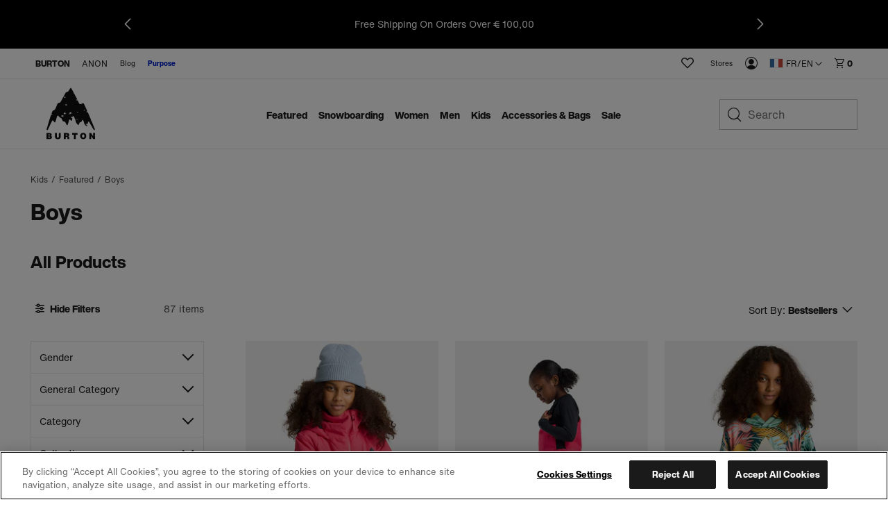

--- FILE ---
content_type: text/html;charset=UTF-8
request_url: https://www.burton.com/fr/en/c/boys
body_size: 52808
content:
<!doctype html>

<html xmlns="http://www.w3.org/1999/xhtml" xml:lang="en-FR"
lang="en-FR" class="catalog-app-page-head"
data-theme="burton" data-preload>
<head>


<link rel="canonical"
href="https://www.burton.com/fr/en/c/boys">






<link rel="alternate" hreflang="en-us" href="https://www.burton.com/us/en/c/boys">









<link rel="alternate" hreflang="en-ca" href="https://www.burton.com/ca/en/c/boys">







<link rel="alternate" hreflang="fr-ca" href="https://www.burton.com/ca/fr/c/boys">









<link rel="alternate" hreflang="fr-be" href="https://www.burton.com/be/fr/c/boys">







<link rel="alternate" hreflang="de-be" href="https://www.burton.com/be/de/c/boys">







<link rel="alternate" hreflang="en-be" href="https://www.burton.com/be/en/c/boys">









<link rel="alternate" hreflang="en-bg" href="https://www.burton.com/bg/en/c/boys">









<link rel="alternate" hreflang="en-hr" href="https://www.burton.com/hr/en/c/boys">









<link rel="alternate" hreflang="en-cz" href="https://www.burton.com/cz/en/c/boys">









<link rel="alternate" hreflang="en-dk" href="https://www.burton.com/dk/en/c/boys">









<link rel="alternate" hreflang="de-de" href="https://www.burton.com/de/de/c/boys">







<link rel="alternate" hreflang="en-de" href="https://www.burton.com/de/en/c/boys">









<link rel="alternate" hreflang="en-ee" href="https://www.burton.com/ee/en/c/boys">









<link rel="alternate" hreflang="en-fi" href="https://www.burton.com/fi/en/c/boys">









<link rel="alternate" hreflang="fr-fr" href="https://www.burton.com/fr/fr/c/boys">







<link rel="alternate" hreflang="en-fr" href="https://www.burton.com/fr/en/c/boys">









<link rel="alternate" hreflang="en-gr" href="https://www.burton.com/gr/en/c/boys">









<link rel="alternate" hreflang="en-hu" href="https://www.burton.com/hu/en/c/boys">









<link rel="alternate" hreflang="en-ie" href="https://www.burton.com/ie/en/c/boys">









<link rel="alternate" hreflang="en-it" href="https://www.burton.com/it/en/c/boys">









<link rel="alternate" hreflang="en-lv" href="https://www.burton.com/lv/en/c/boys">









<link rel="alternate" hreflang="en-lt" href="https://www.burton.com/lt/en/c/boys">









<link rel="alternate" hreflang="de-lu" href="https://www.burton.com/lu/de/c/boys">







<link rel="alternate" hreflang="fr-lu" href="https://www.burton.com/lu/fr/c/boys">







<link rel="alternate" hreflang="en-lu" href="https://www.burton.com/lu/en/c/boys">









<link rel="alternate" hreflang="en-nl" href="https://www.burton.com/nl/en/c/boys">









<link rel="alternate" hreflang="en-no" href="https://www.burton.com/no/en/c/boys">









<link rel="alternate" hreflang="en-pl" href="https://www.burton.com/pl/en/c/boys">









<link rel="alternate" hreflang="en-pt" href="https://www.burton.com/pt/en/c/boys">









<link rel="alternate" hreflang="en-ro" href="https://www.burton.com/ro/en/c/boys">









<link rel="alternate" hreflang="en-sk" href="https://www.burton.com/sk/en/c/boys">









<link rel="alternate" hreflang="en-si" href="https://www.burton.com/si/en/c/boys">









<link rel="alternate" hreflang="en-es" href="https://www.burton.com/es/en/c/boys">









<link rel="alternate" hreflang="en-se" href="https://www.burton.com/se/en/c/boys">









<link rel="alternate" hreflang="de-ch" href="https://www.burton.com/ch/de/c/boys">







<link rel="alternate" hreflang="fr-ch" href="https://www.burton.com/ch/fr/c/boys">







<link rel="alternate" hreflang="en-ch" href="https://www.burton.com/ch/en/c/boys">









<link rel="alternate" hreflang="en-gb" href="https://www.burton.com/gb/en/c/boys">









<link rel="alternate" hreflang="de-at" href="https://www.burton.com/at/de/c/boys">







<link rel="alternate" hreflang="en-at" href="https://www.burton.com/at/en/c/boys">









<link rel="alternate" hreflang="en-au" href="https://www.burton.com/au/en/c/boys">









<link rel="alternate" hreflang="en-nz" href="https://www.burton.com/nz/en/c/boys">














<link rel="alternate" hreflang="ja-jp" href="https://www.burton.com/jp/ja/c/boys">







<link rel="alternate" hreflang="en-jp" href="https://www.burton.com/jp/en/c/boys">









<link rel="alternate" href="https://www.burton.com/on/demandware.store/Sites-Burton_EUR-Site/en_FR/RegionSelector-Show" hreflang="x-default" />

<link rel="dns-prefetch" href="https://hello.myfonts.net"/>
<link rel="dns-prefetch" href="https://www.google-analytics.com"/>
<link rel="dns-prefetch" href="https://www.googletagmanager.com"/>
<link rel="dns-prefetch" href="https://googleads.g.doubleclick.net"/>
<link rel="dns-prefetch" href="https://www.googleadservices.com"/>
<link rel="dns-prefetch" href="https://graph.facebook.com">
<link rel="dns-prefetch" href="https://connect.facebook.net">
<link rel="dns-prefetch" href="https://assets.zendesk.com"/>
<link rel="dns-prefetch" href="https://burton.mpeasylink.com"/>
<link rel="dns-prefetch" href="https://api.cquotient.com"/>
<link rel="dns-prefetch" href="https://s.go-mpulse.netm"/>


<link rel="stylesheet" href="/on/demandware.static/Sites-Burton_EUR-Site/-/en_FR/v1768898044281/css/dist/burton.css">
<link rel="preload"
href="https://www.burton.com/static/content/0000/fonts/helveticanow/webFonts/HelveticaNowText-Regular/font.woff2"
as="font" type="font/woff2" crossorigin>
<link rel="preload"
href="https://www.burton.com/static/content/0000/fonts/helveticanow/webFonts/HelveticaNowDisplay-XBd/font.woff2"
as="font" type="font/woff2" crossorigin>

<link rel="stylesheet" href="/on/demandware.static/Sites-Burton_EUR-Site/-/en_FR/v1768898044281/css/dist/theme.css">



<link rel="stylesheet" href="/on/demandware.static/Sites-Burton_EUR-Site/-/en_FR/v1768898044281/css/dist/pages/search.css"

/>



<link rel="prefetch" href="/on/demandware.static/Sites-Burton_EUR-Site/-/en_FR/v1768898044281/css/dist/pages/cps-app.css"/>
<!-- async font count -->
<link rel="stylesheet" href="https://hello.myfonts.net/count/3097de" media="none" onload="if(media!=='all')media='all'"/>
<!-- Favicons -->
<link rel="apple-touch-icon"
href="https://www.burton.com/static/content/0000/images/global/apple-touch-icon.png?v=05142020" sizes="180x180">
<link rel="icon" type="image/png"
href="https://www.burton.com/static/content/0000/images/global/favicon-48x48.png?v=10252023" sizes="48x48">
<link rel="icon" type="image/png"
href="https://www.burton.com/static/content/0000/images/global/favicon-32x32.png?v=05142020" sizes="32x32">
<link rel="icon" type="image/png"
href="https://www.burton.com/static/content/0000/images/global/favicon-16x16.png?v=05142020" sizes="16x16">
<link rel="shortcut icon" href="https://www.burton.com/static/content/0000/images/global/favicon.ico?v=10252023">
<link rel="manifest" href="https://www.burton.com/static/content/0000/images/global/manifest.json?v=05142020">
<link rel="mask-icon" href="https://www.burton.com/static/content/0000/images/global/safari-pinned-tab.svg?v=05142020"
color="#101010">
<meta name="msapplication-TileImage"
content="https://www.burton.com/static/content/0000/images/global/mstile-144x144.png?v=05142020">
<meta name="msapplication-TileColor" content="#ffffff">
<meta name="apple-mobile-web-app-title" content="Burton Snowboards">
<meta name="application-name" content="Burton Snowboards">
<meta name="msapplication-config" content="https://www.burton.com/static/content/0000/images/global/browserconfig.xml">
<meta name="theme-color" content="#ffffff">

<meta name="facebook-domain-verification" content="738q1t5bmrvc5fyo6yu91jcgen0867"/>
<meta name="format-detection" content="telephone=no" />

<meta charset="utf-8">
<meta http-equiv="content-language" content="en-fr">
<meta http-equiv="X-UA-Compatible" content="IE=edge,chrome=1">

<meta name="msvalidate.01" content="6A9309217AA0F9A327B89C700614831D"/>

<title>Boys' Snowboarding Gear and Apparel | Burton Snowboards FR</title>
<meta name="description" content="Shop Boys' Snowboarding Gear and Apparel from Burton">

<meta property="og:title" content="Boys' Snowboarding Gear and Apparel | Burton Snowboards"/>
<meta property="og:description" content="Shop Boys' Snowboarding Gear and Apparel from Burton"/>
<meta property="og:type" content="product"/>
<meta property="og:url" content="https://www.burton.com/fr/en/c/boys"/>
<meta property="og:site_name" content="Burton Snowboards"/>
<meta property="og:image" content="https://www.burton.com/static/content/2026/images/open-graph/burton-dot-com-open-graph.jpg"/>
<link rel="image_src" href="https://www.burton.com/static/content/2026/images/open-graph/burton-dot-com-open-graph.jpg"/>
<meta name="robots" content="max-image-preview:large"/>

<meta name="viewport" content="width=device-width, initial-scale=1, user-scalable=yes">
<meta name="apple-mobile-web-app-capable" content="yes">
<meta name="theme-color" content="#3c8e99">
<meta name="cart-count-endpoint" content="/on/demandware.store/Sites-Burton_EUR-Site/en_FR/Cart-GetCount">
<meta name="region-selector-endpoint" content="https://www.burton.com/on/demandware.store/Sites-Burton_EUR-Site/en_FR/Site-GetRegionSelectorCountries?__action=Search-Show&amp;cgid=boys">

<meta name="micro-search-endpoint" content="/on/demandware.store/Sites-Burton_EUR-Site/en_FR/SearchServices-GetSuggestions">
<meta name="micro-product-endpoint" content="https://www.burton.com/on/demandware.store/Sites-Burton_EUR-Site/en_FR/Tile-Show">


<meta name="instance-type" content="production">

<meta name="country" content="FR">
<meta name="geoCountry" content="US">





<script type="text/javascript">
    !function(){
        
        function getCookie(name) {
            var v = document.cookie.match('(^|;) ?' + name + '=([^;]*)(;|$)');
            return v ? v[2] : null;
        }
        
        var localePreference = getCookie('__burton_locale');
        var regionEndpoint = 'https://www.burton.com/on/demandware.store/Sites-Burton_EUR-Site/en_FR/Site-LocateUser?__action=Search-Show&cgid=boys';
        if(localePreference !== null) {
            regionEndpoint += '&__redirectLocale='+localePreference;
        }
        
        var regionXHR = new XMLHttpRequest();
        regionXHR.open('GET', regionEndpoint, true);
        regionXHR.addEventListener('load', function() {
            var res = false;
            try { res = JSON.parse(this.responseText) }
            catch(e) {}
            window.__USER_LOCATION = res;
            if(window.__attachRegionData && typeof window.__attachRegionData === 'function') window.__attachRegionData();
            
            if(localePreference !== null && res.data.meta.requestingLocale !== localePreference) {
                
                if(res.data.redirectURL) {
                    //console.warn('REDIRECT!');
                   // window.location = res.data.redirectURL;
                }
                else {
                    //console.log('redirect ideal - but no URL available');
                }
            }
            //console.log(localePreference, res.data.meta.requestingLocale, res.data.redirectURL)
        });
        regionXHR.send();
    }();
</script>


<script>
window.__STATIC_ASSET_PATH = "/on/demandware.static/Sites-Burton_EUR-Site/-/en_FR/v1768898044281/";
window.__STATIC_JS_PATH = "/on/demandware.static/Sites-Burton_EUR-Site/-/en_FR/v1768898044281/js/dist/";
</script>

<script>
__metadata = {"site":{"siteID":"Burton_EUR","country":"FR","geoCountry":"US","locale":"en-FR","originLocale":"en_FR","currency":"EUR","oneTrustEnabled":true,"testInstance":false},"user":{"ssccid":"","bloomreachUserID":""},"promotions":[],"oneTrust":{"activeGroups":[]}}
__cart = {};
</script>




<script type="text/javascript">//<!--
/* <![CDATA[ (head-active_data.js) */
var dw = (window.dw || {});
dw.ac = {
    _analytics: null,
    _events: [],
    _category: "",
    _searchData: "",
    _anact: "",
    _anact_nohit_tag: "",
    _analytics_enabled: "true",
    _timeZone: "Europe/Vienna",
    _capture: function(configs) {
        if (Object.prototype.toString.call(configs) === "[object Array]") {
            configs.forEach(captureObject);
            return;
        }
        dw.ac._events.push(configs);
    },
	capture: function() { 
		dw.ac._capture(arguments);
		// send to CQ as well:
		if (window.CQuotient) {
			window.CQuotient.trackEventsFromAC(arguments);
		}
	},
    EV_PRD_SEARCHHIT: "searchhit",
    EV_PRD_DETAIL: "detail",
    EV_PRD_RECOMMENDATION: "recommendation",
    EV_PRD_SETPRODUCT: "setproduct",
    applyContext: function(context) {
        if (typeof context === "object" && context.hasOwnProperty("category")) {
        	dw.ac._category = context.category;
        }
        if (typeof context === "object" && context.hasOwnProperty("searchData")) {
        	dw.ac._searchData = context.searchData;
        }
    },
    setDWAnalytics: function(analytics) {
        dw.ac._analytics = analytics;
    },
    eventsIsEmpty: function() {
        return 0 == dw.ac._events.length;
    }
};
/* ]]> */
// -->
</script>
<script type="text/javascript">//<!--
/* <![CDATA[ (head-cquotient.js) */
var CQuotient = window.CQuotient = {};
CQuotient.clientId = 'aadf-Burton_EUR';
CQuotient.realm = 'AADF';
CQuotient.siteId = 'Burton_EUR';
CQuotient.instanceType = 'prd';
CQuotient.locale = 'en_FR';
CQuotient.fbPixelId = '__UNKNOWN__';
CQuotient.activities = [];
CQuotient.cqcid='';
CQuotient.cquid='';
CQuotient.cqeid='';
CQuotient.cqlid='';
CQuotient.apiHost='api.cquotient.com';
/* Turn this on to test against Staging Einstein */
/* CQuotient.useTest= true; */
CQuotient.useTest = ('true' === 'false');
CQuotient.initFromCookies = function () {
	var ca = document.cookie.split(';');
	for(var i=0;i < ca.length;i++) {
	  var c = ca[i];
	  while (c.charAt(0)==' ') c = c.substring(1,c.length);
	  if (c.indexOf('cqcid=') == 0) {
		CQuotient.cqcid=c.substring('cqcid='.length,c.length);
	  } else if (c.indexOf('cquid=') == 0) {
		  var value = c.substring('cquid='.length,c.length);
		  if (value) {
		  	var split_value = value.split("|", 3);
		  	if (split_value.length > 0) {
			  CQuotient.cquid=split_value[0];
		  	}
		  	if (split_value.length > 1) {
			  CQuotient.cqeid=split_value[1];
		  	}
		  	if (split_value.length > 2) {
			  CQuotient.cqlid=split_value[2];
		  	}
		  }
	  }
	}
}
CQuotient.getCQCookieId = function () {
	if(window.CQuotient.cqcid == '')
		window.CQuotient.initFromCookies();
	return window.CQuotient.cqcid;
};
CQuotient.getCQUserId = function () {
	if(window.CQuotient.cquid == '')
		window.CQuotient.initFromCookies();
	return window.CQuotient.cquid;
};
CQuotient.getCQHashedEmail = function () {
	if(window.CQuotient.cqeid == '')
		window.CQuotient.initFromCookies();
	return window.CQuotient.cqeid;
};
CQuotient.getCQHashedLogin = function () {
	if(window.CQuotient.cqlid == '')
		window.CQuotient.initFromCookies();
	return window.CQuotient.cqlid;
};
CQuotient.trackEventsFromAC = function (/* Object or Array */ events) {
try {
	if (Object.prototype.toString.call(events) === "[object Array]") {
		events.forEach(_trackASingleCQEvent);
	} else {
		CQuotient._trackASingleCQEvent(events);
	}
} catch(err) {}
};
CQuotient._trackASingleCQEvent = function ( /* Object */ event) {
	if (event && event.id) {
		if (event.type === dw.ac.EV_PRD_DETAIL) {
			CQuotient.trackViewProduct( {id:'', alt_id: event.id, type: 'raw_sku'} );
		} // not handling the other dw.ac.* events currently
	}
};
CQuotient.trackViewProduct = function(/* Object */ cqParamData){
	var cq_params = {};
	cq_params.cookieId = CQuotient.getCQCookieId();
	cq_params.userId = CQuotient.getCQUserId();
	cq_params.emailId = CQuotient.getCQHashedEmail();
	cq_params.loginId = CQuotient.getCQHashedLogin();
	cq_params.product = cqParamData.product;
	cq_params.realm = cqParamData.realm;
	cq_params.siteId = cqParamData.siteId;
	cq_params.instanceType = cqParamData.instanceType;
	cq_params.locale = CQuotient.locale;
	
	if(CQuotient.sendActivity) {
		CQuotient.sendActivity(CQuotient.clientId, 'viewProduct', cq_params);
	} else {
		CQuotient.activities.push({activityType: 'viewProduct', parameters: cq_params});
	}
};
/* ]]> */
// -->
</script>
<!-- Demandware Apple Pay -->

<style type="text/css">ISAPPLEPAY{display:inline}.dw-apple-pay-button,.dw-apple-pay-button:hover,.dw-apple-pay-button:active{background-color:black;background-image:-webkit-named-image(apple-pay-logo-white);background-position:50% 50%;background-repeat:no-repeat;background-size:75% 60%;border-radius:5px;border:1px solid black;box-sizing:border-box;margin:5px auto;min-height:30px;min-width:100px;padding:0}
.dw-apple-pay-button:after{content:'Apple Pay';visibility:hidden}.dw-apple-pay-button.dw-apple-pay-logo-white{background-color:white;border-color:white;background-image:-webkit-named-image(apple-pay-logo-black);color:black}.dw-apple-pay-button.dw-apple-pay-logo-white.dw-apple-pay-border{border-color:black}</style>




<script type="application/ld+json">
    {
      "@context": "https://schema.org",
      "@type": "WebSite",
      "url": "https://www.burton.com/",
      "name": "Burton Snowboards"
    }
</script>






<script>
__metadata = {"site":{"siteID":"Burton_EUR","country":"FR","geoCountry":"US","locale":"en-FR","originLocale":"en_FR","currency":"EUR","oneTrustEnabled":true,"testInstance":false},"user":{"ssccid":"","bloomreachUserID":""},"promotions":[],"oneTrust":{"activeGroups":[]}}
__cart = {};
function setUserGeolocationInLocalStorage(position) {
window.localStorage.setItem('userLatitude', position.coords.latitude);
window.localStorage.setItem('userLongitude', position.coords.longitude);
}
// Only execute getCurrentPosition() once per session!!
if (!window.localStorage.getItem('userGeolocationInitialized')) {
// Sets latitude and longitude if available in user's browser
if (navigator.geolocation) {
navigator.geolocation.getCurrentPosition(setUserGeolocationInLocalStorage);
}
window.localStorage.setItem('userGeolocationInitialized', true);
}
// Set location from local storage if available
__metadata.site.geolocation = {
'latitude': window.localStorage.getItem('userLatitude') ? window.localStorage.getItem('userLatitude') : undefined,
'longitude': window.localStorage.getItem('userLatitude') ? window.localStorage.getItem('userLatitude') : undefined
};
window.dataLayer = window.dataLayer || [];
window.dataLayer.push({
event: 'original-location',
originalLocation: document.location.protocol + '//' +
document.location.hostname +
document.location.pathname +
document.location.search
});
</script>
<!-- Global site tag (gtag.js) - AdWords: 1068548913 -->
<script async src="https://www.googletagmanager.com/gtag/js?id=AW-1068548913"></script>


<script>
window.dataLayer = window.dataLayer || [];
function gtag() {
window.dataLayer.push(arguments);
}
if(true && true) {
gtag('consent', 'default', {
    "analytics_storage": "granted",
    "ad_storage": "granted",
    "functionality_storage": "granted",
    "personalization_storage": "granted",
    "security_storage": "granted",
    "ad_user_data": "granted",
    "ad_personalization": "granted"
});
}
</script>
<!-- Google Tag Manager -->
<script>(function (w, d, s, l, i) {
w[l] = w[l] || [];
w[l].push({
'gtm.start':
new Date().getTime(), event: 'gtm.js'
});
var f = d.getElementsByTagName(s)[0],
j = d.createElement(s), dl = l != 'dataLayer' ? '&l=' + l : '';
j.async = true;
j.src =
'https://www.googletagmanager.com/gtm.js?id=' + i + dl;
f.parentNode.insertBefore(j, f);
})(window, document, 'script', 'dataLayer', 'GTM-T26MLWX');</script>
<!-- End Google Tag Manager -->
<script>
gtag('js', new Date());
gtag('config', 'AW-1068548913'); // US
gtag('config', 'AW-980041886'); // CA
gtag('config', 'AW-968771480'); // EU
gtag('config', 'AW-879340387'); // JP
gtag('config', 'AW-945868944'); // JP Commerce Link Account
gtag('event', 'dataLayer-initialized');
</script>


<!-- OneTrust -->


<!-- OneTrust Cookies Consent Notice start for burton.com -->
<script src="https://cdn.cookielaw.org/scripttemplates/otSDKStub.js" data-document-language="true" type="text/javascript" charset="UTF-8" data-domain-script="bab286f0-3b68-4eb8-8298-5493200413f7" ></script>
<script type="text/javascript">
    function OptanonWrapper(e) {
        checkOneTrustStatus();
        var h2 = document.querySelectorAll('#onetrust-consent-sdk h2');
        for(i=0; i < h2.length; i++) { otreplace(h2[i], "ot-h2"); }
        var h3 = document.querySelectorAll('#onetrust-consent-sdk h3');
        for(i=0; i < h3.length; i++) { otreplace(h3[i], "ot-h3"); }
        var h4 = document.querySelectorAll('#onetrust-consent-sdk h4');
        for(i=0; i < h4.length; i++) { otreplace(h4[i], "ot-h4"); }
                
        function otreplace(tag, otclass) {
            var parent = tag.parentNode;
            var p = document.createElement("p");
            if (tag.id != undefined) p.setAttribute("id", "" + tag.id + "");
            p.classList = tag.classList;
            p.innerHTML = tag.innerHTML;
            p.classList.add(otclass);
            parent.insertBefore(p, tag);
            parent.removeChild(tag);
        }
    }
</script>
<!-- OneTrust Cookies Consent Notice end for burton.com -->
<script>
    if (window.OnetrustActiveGroups && window.OnetrustActiveGroups.length) {
        var oneTrustActiveGroups = window.OnetrustActiveGroups.split(',');

        oneTrustActiveGroups.forEach(function(i) {
            if (i.length) {
                window.__metadata.oneTrust.activeGroups.push(i);
            }
        });
    }

    function checkOneTrustStatus() {
        if (OneTrust.IsAlertBoxClosedAndValid()) {
            window.dispatchEvent(new CustomEvent('onetrustAlertBoxClosed'));
            sessionStorage.setItem('cookieDecisionMade', true);
        }
    }

</script>


<script src="/on/demandware.static/Sites-Burton_EUR-Site/-/en_FR/v1768898044281/js/dist/vendors.chunk.js" defer></script>
<script src="/on/demandware.static/Sites-Burton_EUR-Site/-/en_FR/v1768898044281/js/dist/global.chunk.js" defer></script>



<script defer type="text/javascript" src="/on/demandware.static/Sites-Burton_EUR-Site/-/en_FR/v1768898044281/js/dist/search.build.js"

></script>











<script>(window.BOOMR_mq=window.BOOMR_mq||[]).push(["addVar",{"rua.upush":"false","rua.cpush":"true","rua.upre":"false","rua.cpre":"true","rua.uprl":"false","rua.cprl":"false","rua.cprf":"false","rua.trans":"SJ-91670d0d-fbe6-49e2-a372-532e1415a56b","rua.cook":"false","rua.ims":"false","rua.ufprl":"false","rua.cfprl":"true","rua.isuxp":"false","rua.texp":"norulematch","rua.ceh":"false","rua.ueh":"false","rua.ieh.st":"0"}]);</script>
                              <script>!function(e){var n="https://s.go-mpulse.net/boomerang/";if("True"=="True")e.BOOMR_config=e.BOOMR_config||{},e.BOOMR_config.PageParams=e.BOOMR_config.PageParams||{},e.BOOMR_config.PageParams.pci=!0,n="https://s2.go-mpulse.net/boomerang/";if(window.BOOMR_API_key="N4K9T-EYR4H-G26SZ-JD6HZ-JV3S2",function(){function e(){if(!r){var e=document.createElement("script");e.id="boomr-scr-as",e.src=window.BOOMR.url,e.async=!0,o.appendChild(e),r=!0}}function t(e){r=!0;var n,t,a,i,d=document,O=window;if(window.BOOMR.snippetMethod=e?"if":"i",t=function(e,n){var t=d.createElement("script");t.id=n||"boomr-if-as",t.src=window.BOOMR.url,BOOMR_lstart=(new Date).getTime(),e=e||d.body,e.appendChild(t)},!window.addEventListener&&window.attachEvent&&navigator.userAgent.match(/MSIE [67]\./))return window.BOOMR.snippetMethod="s",void t(o,"boomr-async");a=document.createElement("IFRAME"),a.src="about:blank",a.title="",a.role="presentation",a.loading="eager",i=(a.frameElement||a).style,i.width=0,i.height=0,i.border=0,i.display="none",o.appendChild(a);try{O=a.contentWindow,d=O.document.open()}catch(_){n=document.domain,a.src="javascript:var d=document.open();d.domain='"+n+"';void 0;",O=a.contentWindow,d=O.document.open()}if(n)d._boomrl=function(){this.domain=n,t()},d.write("<bo"+"dy onload='document._boomrl();'>");else if(O._boomrl=function(){t()},O.addEventListener)O.addEventListener("load",O._boomrl,!1);else if(O.attachEvent)O.attachEvent("onload",O._boomrl);d.close()}function a(e){window.BOOMR_onload=e&&e.timeStamp||(new Date).getTime()}if(!window.BOOMR||!window.BOOMR.version&&!window.BOOMR.snippetExecuted){window.BOOMR=window.BOOMR||{},window.BOOMR.snippetStart=(new Date).getTime(),window.BOOMR.snippetExecuted=!0,window.BOOMR.snippetVersion=14,window.BOOMR.url=n+"N4K9T-EYR4H-G26SZ-JD6HZ-JV3S2";var i=document.currentScript||document.getElementsByTagName("script")[0],o=i.parentNode,r=!1,d=document.createElement("link");if(d.relList&&"function"==typeof d.relList.supports&&d.relList.supports("preload")&&"as"in d)window.BOOMR.snippetMethod="p",d.href=window.BOOMR.url,d.rel="preload",d.as="script",d.addEventListener("load",e),d.addEventListener("error",function(){t(!0)}),setTimeout(function(){if(!r)t(!0)},3e3),BOOMR_lstart=(new Date).getTime(),o.appendChild(d);else t(!1);if(window.addEventListener)window.addEventListener("load",a,!1);else if(window.attachEvent)window.attachEvent("onload",a)}}(),"".length>0)if(e&&"performance"in e&&e.performance&&"function"==typeof e.performance.setResourceTimingBufferSize)e.performance.setResourceTimingBufferSize();!function(){if(BOOMR=e.BOOMR||{},BOOMR.plugins=BOOMR.plugins||{},!BOOMR.plugins.AK){var n="true"=="true"?1:0,t="",a="clmi7wixyzfyu2lpmahq-f-cf6580ed8-clientnsv4-s.akamaihd.net",i="false"=="true"?2:1,o={"ak.v":"39","ak.cp":"84836","ak.ai":parseInt("249502",10),"ak.ol":"0","ak.cr":8,"ak.ipv":4,"ak.proto":"h2","ak.rid":"3ff163ee","ak.r":47376,"ak.a2":n,"ak.m":"a","ak.n":"essl","ak.bpcip":"18.216.143.0","ak.cport":37946,"ak.gh":"23.200.85.113","ak.quicv":"","ak.tlsv":"tls1.3","ak.0rtt":"","ak.0rtt.ed":"","ak.csrc":"-","ak.acc":"","ak.t":"1768906767","ak.ak":"hOBiQwZUYzCg5VSAfCLimQ==2c45sK+kihjNIgZFQvjTBbshd7KqsqS4mw/1NG4kVYxsuQ04qJ0xND/erqOFiB9yTnPC5upnU4HCLyRav3MfMvWUk4TtPAsd/rZXKR3DMluGMo/K39ibzcvAt6E76jxwrBtluxoEzfoWK77qruggInD/qGWAULOuwkt5pb7ZBJem1co+RtkuvEKwG9ELHywqy7zEZPa7CDmsRxxD2pS+6U1dq7Oz8iautMwBJzmkJyLJrRDjd4ccFPaI8YjsUmQCmI1J7xbxKf4usBkFC1c/mxfpl53ztPMjVnWpuZmDZ/hZnP2w8fz1vbsG1HdqufYAwiNsPqwDSr17M3qgydgH969oVdZfVaQB6GsQDpfNooQF/xp6aR3pKlh1AHd+ugvXx1w0UFQ1MW44vfTjzlRAyHz0dWS3bnrUZfBrk/HGQgQ=","ak.pv":"368","ak.dpoabenc":"","ak.tf":i};if(""!==t)o["ak.ruds"]=t;var r={i:!1,av:function(n){var t="http.initiator";if(n&&(!n[t]||"spa_hard"===n[t]))o["ak.feo"]=void 0!==e.aFeoApplied?1:0,BOOMR.addVar(o)},rv:function(){var e=["ak.bpcip","ak.cport","ak.cr","ak.csrc","ak.gh","ak.ipv","ak.m","ak.n","ak.ol","ak.proto","ak.quicv","ak.tlsv","ak.0rtt","ak.0rtt.ed","ak.r","ak.acc","ak.t","ak.tf"];BOOMR.removeVar(e)}};BOOMR.plugins.AK={akVars:o,akDNSPreFetchDomain:a,init:function(){if(!r.i){var e=BOOMR.subscribe;e("before_beacon",r.av,null,null),e("onbeacon",r.rv,null,null),r.i=!0}return this},is_complete:function(){return!0}}}}()}(window);</script></head>
<body class="catalog-app-page-body  catalog-app "
data-site-id="Burton_EUR">



<!-- Google Tag Manager (noscript) -->
<noscript>
<iframe src='https://www.googletagmanager.com/ns.html?id=GTM-T26MLWX'
height="0" width="0" style="display:none;visibility:hidden"></iframe>
</noscript>
<!-- End Google Tag Manager (noscript) -->






<div class="global-site-wrap">
<div class="top-level-warning js-browser-check"></div>

<!--[if lt IE 8]>
    <p class="top-level-warning browser-upgrade">You are using an outdated browser. Please upgrade your browser to improve your experience.</p>
<![endif]-->


<nav id="skipto-nav-main" class="skipto-nav" aria-label="Skip-To">
    
    <ul>
        <li><a href="#main-content">Skip to content.</a></li>
        
        <li><a href="#search">Skip to search.</a></li>
        <li><a href="#region-selector-toggle">Skip to region/language selector.</a></li>
        <li><a href="#footer">Skip to footer navigation.</a></li>
    </ul>
</nav>



















































































<header class="global-header global-header-full js-global-header-full" role="banner"><span id="trueLocale" style="display:none;">en_FR</span>









    
        
	 


	




<aside class="major-header-promotion" style='background-color: #000000;' >
<button class="promotions-nav-button promotions-nav-prev" style='display: flex;' aria-label="previous promotion"></button>
<button class="promotions-nav-button promotions-nav-next" style='display: flex;' aria-label="next promotion"></button>
<ul class="major-promotion-list" aria-label="promotions">

<li class="promotion-item">
	<p class="text-wrap">Ready for the slopes? Kids' gear for family snow days &nbsp;&nbsp;<a href="https://www.burton.com/fr/en/c/youth">SHOP NOW</a>
</p>
	</li>
	</li>
	<li class="promotion-item">
	<p class="text-wrap">Free Shipping On Orders Over&nbsp;&euro; 100,00</p>
	</li>
</ul>
</aside>


 
	
    



<div class="mobile-nav-wrap">
<div class="mobile-nav">
<button class="toggle js-toggles-mobile-nav" tabindex="0" title="Toggle Mobile Navigation">
<span class="accessibility-only">Toggle Mobile Navigation</span>
</button>

<div id="js-wishlist-counter-app-mobile"></div>

<span class="logo-wrap">



















































































<script type="text/javascript">
window.prefs = {"LISTING_INFINITE_SCROLL":false,"LISTING_REFINE_SORT":true,"LISTING_SEARCHSUGGEST_LEGACY":true,"STORE_PICKUP":null,"COOKIE_HINT":false,"AUTOCOMPLETE_CITY":true,"CLICK_AND_COLLECT":true,"BURTON_FEATURE_LOGO_ENABLED":true};
</script>
<a href="/fr/en/home" class="brtn-logo-wrap" title="Burton Snowboards Home" data-link-type="global nav">
<span class="accessibility-only">Burton Snowboards Home</span>
<svg class="brtn-logo brtn-mtn-layer" xmlns="http://www.w3.org/2000/svg" viewBox="0 0 182 197" fill="none">
<path xmlns="http://www.w3.org/2000/svg" d="M127.957 60.8922C130.105 60.1479 133.196 58.3012 136.032 57.4532C137.718 56.9539 139.518 57.6982 140.224 59.3093C140.224 59.3093 149.571 78.8313 159.256 101.321C169.846 125.931 180.879 153.725 181.2 154.47C181.69 155.591 181.313 156.834 180.408 157.437C179.146 158.276 177.864 157.72 177.13 156.797C177.13 156.797 164.203 134.797 159.596 127.25C158.625 125.667 156.081 126.072 155.695 127.947C154.885 131.895 154.206 138.029 152.435 142.146C151.992 143.182 150.796 143.597 149.797 143.06C147.394 141.778 145.359 139.904 143.88 137.623L143.315 136.747C142.325 135.221 141.59 133.544 141.138 131.782L139.895 126.986C139.725 126.346 139.471 125.743 139.226 125.13C138.754 123.962 137.746 121.842 137.181 120.815C136.371 119.355 134.307 119.364 133.667 120.9L132.103 124.668C131.349 126.496 129.766 127.862 127.853 128.371C126.695 128.682 126.148 128.748 125.347 128.908C124.669 129.04 124.113 129.521 123.896 130.171C123.265 132.046 122.21 135.296 121.371 137.218C120.825 138.462 119.421 138.754 118.29 138.01C116.689 136.964 115.68 135.73 114.701 134.825C112.213 132.545 110.404 129.624 109.679 126.327L108.087 119.157C107.728 117.527 107.069 115.991 106.306 114.512C105.213 112.382 103.215 108.802 101.991 106.795C100.841 104.92 98.4291 105.203 98.1371 107.398C97.5718 111.685 96.2527 118.394 95.0938 121.748C94.3118 124.009 92.484 123.444 91.636 122.483C91.2497 122.04 89.8176 119.873 89.4031 119.336C88.263 117.875 84.9654 117.188 83.9007 122.586C82.9868 127.259 80.8104 134.363 79.3782 138.113C78.747 139.762 76.7401 140.073 75.8074 138.566C73.9795 135.598 71.8314 131.075 70.5029 128.578C69.5607 126.798 67.7423 125.658 65.726 125.582L64.831 125.545C62.6451 125.46 60.7136 124.122 59.8563 122.115L56.9732 115.35C56.634 114.559 56.031 113.899 55.2678 113.504L52.6297 112.109C50.5475 111.007 48.7197 109.49 47.2593 107.643L45.8272 105.872C43.8486 102.885 40.3814 103.253 39.3638 107.332C38.139 112.222 34.5022 124.056 32.9476 127.853C32.3917 129.2 30.8559 129.615 29.7724 128.635C27.6242 126.694 26.6821 123.359 24.7788 122.125C23.4221 121.248 21.9146 121.653 21.3022 122.822C16.9682 131.122 5.08726 156.533 5.08726 156.533C4.2393 158.012 2.36436 158.069 1.57292 157.334C0.319822 156.184 0.489417 154.743 0.894555 153.631C0.894555 153.631 9.78874 122.822 13.19 112.59C16.9493 101.274 21.8298 88.7242 21.8298 88.7242C22.4988 86.708 23.978 85.0591 25.9189 84.1923L29.1129 82.7508C30.8371 81.9782 32.2032 80.5932 32.9476 78.8596C35.124 73.8283 39.4298 63.813 41.6627 58.6498C42.2092 57.3873 43.3398 56.4828 44.6871 56.219C46.4396 55.8798 48.2109 55.4935 49.3698 55.2203C50.9149 54.8622 52.2246 53.8353 52.9877 52.4408L71.5676 18.3998C72.293 17.0714 73.5179 16.0915 74.9783 15.6769L79.3123 14.4427C80.4052 14.1318 81.3568 13.4251 81.9787 12.4735L89.3183 1.11082C90.0626 -0.0386429 91.7302 -0.0763315 92.5123 1.05429C96.4129 6.70737 103.677 20.9908 109.415 31.7129C114.71 41.6246 120.476 54.1462 123.095 58.9419C124.028 60.7132 126.092 61.5423 127.957 60.8922Z" fill="#111111"/>
</svg>
<svg class="brtn-logo brtn-text-layer" xmlns="http://www.w3.org/2000/svg" viewBox="0 0 300 39" fill="none">
<path xmlns="http://www.w3.org/2000/svg" d="M18.645 37.155C21.425 37.155 23.395 37.025 24.545 36.77C25.695 36.515 26.86 36.095 28.035 35.515C29.21 34.935 30.105 34.34 30.715 33.725C31.61 32.88 32.305 31.83 32.8 30.57C33.295 29.31 33.545 27.91 33.545 26.375C33.545 24.22 33.005 22.42 31.92 20.96C30.835 19.505 29.375 18.525 27.535 18.03C30.65 16.025 32.205 13.475 32.205 10.38C32.205 7.16998 30.84 4.72498 28.105 3.05498C26 1.76498 22.73 1.11998 18.295 1.11998H0.464966V37.16H18.645V37.155ZM15.665 9.23998C17.335 9.23998 18.43 9.31498 18.945 9.46498C19.64 9.66498 20.2 10.03 20.62 10.57C21.04 11.11 21.255 11.735 21.255 12.445C21.255 13.37 20.895 14.13 20.175 14.72C19.455 15.31 18.185 15.6 16.365 15.6H11.895V9.23998H15.665ZM16.71 22.08C19.045 22.08 20.585 22.37 21.33 22.95C22.075 23.53 22.45 24.355 22.45 25.435C22.45 26.53 22.07 27.38 21.31 27.995C20.55 28.61 19.015 28.915 16.715 28.915H11.895V22.08H16.71ZM52.865 22.08C52.865 24.665 53.03 26.575 53.36 27.815C53.89 29.77 54.615 31.33 55.535 32.495C56.455 33.66 57.595 34.675 58.96 35.535C60.325 36.395 61.945 37.05 63.815 37.495C65.685 37.94 67.895 38.165 70.445 38.165C72.63 38.165 74.655 37.945 76.52 37.505C78.385 37.065 80 36.42 81.375 35.57C82.75 34.715 83.91 33.7 84.865 32.515C85.815 31.33 86.5 29.97 86.915 28.43C87.33 26.89 87.535 24.795 87.535 22.145V1.11998H75.76V23.325C75.76 25.38 75.28 26.87 74.32 27.81C73.36 28.75 72.01 29.215 70.27 29.215C69.08 29.215 68.02 28.98 67.09 28.505C66.165 28.035 65.52 27.42 65.165 26.665C64.81 25.91 64.63 24.8 64.63 23.325V1.11998H52.855V22.08H52.865ZM118.92 37.155V24.615H123.515C125.02 24.615 126.15 24.79 126.895 25.135C127.64 25.485 128.2 25.99 128.57 26.66C128.94 27.33 129.135 28.28 129.155 29.505L129.23 32.165C129.28 34.515 129.47 36.18 129.8 37.155H141.77V36.035C141.34 36 141.04 35.88 140.875 35.66C140.745 35.51 140.66 35.025 140.625 34.195L140.45 28.505C140.385 25.97 139.935 24.17 139.11 23.105C138.285 22.04 136.71 21.065 134.39 20.185C135.515 19.885 136.445 19.455 137.17 18.895C138.215 18.1 139.02 17.09 139.59 15.865C140.16 14.64 140.445 13.125 140.445 11.32C140.445 9.86498 140.26 8.64498 139.885 7.66998C139.51 6.69498 138.95 5.76998 138.195 4.89998C137.44 4.02998 136.525 3.31498 135.44 2.74998C134.355 2.18498 132.975 1.77498 131.305 1.50998C129.635 1.24498 127.565 1.11498 125.095 1.11498H107.485V37.155H118.92V37.155ZM118.92 9.78498H124.705C126.495 9.78498 127.745 10.085 128.455 10.69C129.165 11.295 129.525 12.145 129.525 13.235C129.525 14.295 129.15 15.14 128.405 15.77C127.66 16.4 126.375 16.715 124.555 16.715H118.915V9.78498H118.92ZM158.23 10.605H168.885V37.155H180.66V10.605H191.315V1.11998H158.235V10.605H158.23ZM243.81 28.425C245.2 25.55 245.895 22.31 245.895 18.7C245.895 15.01 245.105 11.74 243.525 8.89998C241.945 6.05998 239.66 3.89498 236.67 2.40498C233.68 0.914983 230.405 0.169983 226.845 0.169983C224.975 0.169983 223.18 0.389983 221.47 0.829983C219.755 1.26998 218.17 1.88998 216.715 2.69498C215.26 3.49998 213.855 4.64998 212.505 6.14498C211.155 7.63998 210.085 9.48498 209.29 11.67C208.495 13.855 208.1 16.325 208.1 19.07C208.1 24.815 209.82 29.425 213.265 32.89C216.71 36.36 221.31 38.095 227.075 38.095C231.165 38.095 234.63 37.2 237.47 35.415C240.305 33.63 242.42 31.3 243.81 28.425ZM222.075 27.025C220.535 25.12 219.765 22.48 219.765 19.1C219.765 16.85 220.1 14.955 220.77 13.425C221.44 11.895 222.345 10.765 223.49 10.035C224.635 9.30498 225.85 8.93998 227.14 8.93998C228.3 8.93998 229.34 9.20498 230.255 9.73498C231.175 10.265 231.905 10.92 232.455 11.695C233 12.475 233.435 13.495 233.76 14.76C234.085 16.025 234.245 17.47 234.245 19.095C234.245 21.345 233.915 23.255 233.25 24.82C232.59 26.385 231.7 27.505 230.59 28.185C229.48 28.865 228.255 29.205 226.915 29.205C224.9 29.21 223.285 28.48 222.075 27.025ZM276.135 37.155V18.33L288.28 37.155H299.53V1.11998H288.205V20.42L275.785 1.11998H264.78V37.16H276.135V37.155Z" fill="#111111" shape-rendering="geometricPrecision"/>
</svg>
<svg class="brtn-logo-mobile" xmlns="http://www.w3.org/2000/svg" viewBox="0 0 54 54" fill="none">
<path d="M9.48773 49.2414C9.86931 49.2414 10.1379 49.2244 10.2957 49.1881C10.4534 49.1519 10.6133 49.0965 10.7732 49.0155C10.933 48.9345 11.0567 48.8556 11.1398 48.7703C11.2613 48.6552 11.3573 48.5103 11.4255 48.3376C11.4937 48.1649 11.5278 47.9731 11.5278 47.7642C11.5278 47.47 11.4532 47.2227 11.3061 47.0223C11.1569 46.8219 10.9586 46.6898 10.7071 46.6216C11.1334 46.3466 11.3466 45.9991 11.3466 45.5749C11.3466 45.1357 11.159 44.8011 10.7859 44.573C10.4982 44.396 10.0505 44.3086 9.44296 44.3086H7V49.2414H9.48773ZM9.08057 45.4193C9.30866 45.4193 9.46001 45.4299 9.52823 45.4491C9.62416 45.4768 9.7009 45.5258 9.75846 45.6005C9.81601 45.6751 9.84586 45.7603 9.84586 45.8563C9.84586 45.9842 9.79683 46.0865 9.69877 46.1675C9.60071 46.2485 9.42591 46.289 9.17649 46.289H8.56469V45.4193H9.08057V45.4193ZM9.22339 47.1779C9.54315 47.1779 9.75419 47.2184 9.85652 47.2973C9.95884 47.3762 10.01 47.4892 10.01 47.6363C10.01 47.7855 9.95884 47.9027 9.85438 47.9859C9.74993 48.069 9.54102 48.1116 9.22552 48.1116H8.56682V47.1779H9.22339ZM14.1711 47.1779C14.1711 47.5318 14.1946 47.794 14.2393 47.9624C14.3118 48.2289 14.412 48.4442 14.5378 48.6041C14.6636 48.7639 14.8192 48.9025 15.0068 49.0197C15.1944 49.137 15.4161 49.2265 15.6719 49.2883C15.9277 49.3502 16.2304 49.38 16.58 49.38C16.8784 49.38 17.1556 49.3502 17.4114 49.2905C17.6672 49.2308 17.8867 49.1413 18.0765 49.0261C18.2641 48.9089 18.4239 48.7703 18.554 48.6083C18.684 48.4463 18.7778 48.2608 18.8354 48.0498C18.8929 47.8388 18.9206 47.5531 18.9206 47.1907V44.3108H17.309V47.3485C17.309 47.6299 17.243 47.8345 17.1129 47.9624C16.9829 48.0903 16.7974 48.1543 16.5587 48.1543C16.3945 48.1543 16.2496 48.1223 16.1238 48.0583C15.9959 47.9944 15.9085 47.9091 15.8595 47.8068C15.8104 47.7045 15.787 47.551 15.787 47.3506V44.3129H14.1754V47.1779H14.1711ZM23.2118 49.2414V47.5254H23.8407C24.0474 47.5254 24.2009 47.5489 24.3032 47.5957C24.4056 47.6426 24.4823 47.713 24.5335 47.8047C24.5846 47.8963 24.6102 48.0264 24.6123 48.1948L24.623 48.5593C24.6294 48.8812 24.655 49.1093 24.7019 49.2414H26.3412V49.088C26.2815 49.0837 26.241 49.0666 26.2197 49.0368C26.2005 49.0155 26.1898 48.9494 26.1856 48.8364L26.1621 48.0583C26.1536 47.7109 26.0918 47.4657 25.9788 47.3186C25.8658 47.1715 25.6505 47.0394 25.3329 46.92C25.4863 46.8795 25.6142 46.8198 25.7144 46.7431C25.8573 46.6343 25.9681 46.4958 26.0449 46.3274C26.1237 46.159 26.1621 45.9522 26.1621 45.7049C26.1621 45.5045 26.1365 45.3383 26.0854 45.2061C26.0342 45.0718 25.9575 44.946 25.8551 44.8266C25.7528 44.7073 25.627 44.6092 25.4778 44.5325C25.3286 44.4557 25.141 44.3982 24.9129 44.3619C24.6848 44.3257 24.4013 44.3065 24.0624 44.3065H21.6514V49.2393H23.2118V49.2414ZM23.2118 45.496H24.0048C24.2499 45.496 24.4205 45.5365 24.5185 45.6196C24.6166 45.7028 24.6656 45.8179 24.6656 45.9671C24.6656 46.1121 24.6145 46.2272 24.5121 46.3146C24.4098 46.3999 24.235 46.4446 23.9856 46.4446H23.2139V45.496H23.2118ZM28.5923 45.6068H30.0504V49.2414H31.662V45.6068H33.1201V44.3086H28.5923V45.6068ZM40.304 48.0455C40.4937 47.6533 40.5896 47.2078 40.5896 46.7153C40.5896 46.2101 40.4809 45.7625 40.2656 45.3745C40.0503 44.9865 39.7369 44.6902 39.3277 44.4856C38.9184 44.2809 38.4707 44.1786 37.9825 44.1786C37.7267 44.1786 37.4816 44.2084 37.2471 44.2681C37.0126 44.3278 36.7952 44.4131 36.5969 44.5239C36.3965 44.6348 36.2047 44.7904 36.0213 44.9972C35.8359 45.2018 35.6909 45.4534 35.5822 45.7539C35.4735 46.0524 35.4181 46.3913 35.4181 46.7665C35.4181 47.5531 35.6547 48.1841 36.1258 48.6574C36.5969 49.1306 37.2279 49.3693 38.0166 49.3693C38.5773 49.3693 39.0505 49.2478 39.4385 49.0027C39.8243 48.7575 40.1121 48.4399 40.304 48.0455ZM37.3302 47.8537C37.1192 47.5936 37.0147 47.2312 37.0147 46.7686C37.0147 46.4595 37.0616 46.2016 37.1533 45.9927C37.245 45.7838 37.3686 45.6282 37.5263 45.528C37.682 45.4278 37.8482 45.3788 38.0252 45.3788C38.1829 45.3788 38.3257 45.415 38.4515 45.4875C38.5773 45.5599 38.6775 45.6495 38.7521 45.7561C38.8267 45.8627 38.8864 46.0034 38.9312 46.176C38.9759 46.3487 38.9972 46.5469 38.9972 46.7686C38.9972 47.0777 38.9525 47.3378 38.8608 47.5531C38.7691 47.7684 38.6498 47.9198 38.4963 48.0136C38.3449 48.1074 38.1765 48.1521 37.9932 48.1521C37.7161 48.1521 37.4944 48.0541 37.3302 47.8537ZM44.7273 49.2414V46.6642L46.3901 49.2414H47.9292V44.3086H46.3794V46.9498L44.6804 44.3086H43.1754V49.2414H44.7273Z" fill="#111111"/>
<path d="M35.8266 18.7257C36.3127 18.5573 37.0119 18.1395 37.6535 17.9477C38.0351 17.8347 38.4423 18.0031 38.6021 18.3676C38.6021 18.3676 40.7168 22.7846 42.9082 27.873C45.3043 33.4411 47.8005 39.7297 47.873 39.8981C47.9839 40.1517 47.8986 40.4331 47.694 40.5696C47.4083 40.7593 47.1184 40.6335 46.9521 40.4246C46.9521 40.4246 44.0274 35.447 42.985 33.7395C42.7654 33.3814 42.1898 33.473 42.1024 33.8973C41.9191 34.7905 41.7656 36.1782 41.3649 37.1098C41.2647 37.3443 40.9939 37.4381 40.768 37.3165C40.2244 37.0266 39.7639 36.6024 39.4292 36.0865L39.3013 35.8883C39.0775 35.5429 38.9112 35.1635 38.8089 34.7649L38.5275 33.6798C38.4892 33.5349 38.4316 33.3984 38.3762 33.2599C38.2696 32.9955 38.0415 32.5159 37.9136 32.2835C37.7303 31.9531 37.2634 31.9553 37.1185 32.3027L36.7646 33.1554C36.594 33.569 36.2359 33.8781 35.8032 33.9932C35.541 34.0635 35.4173 34.0785 35.2361 34.1147C35.0827 34.1445 34.9569 34.2533 34.9079 34.4003C34.765 34.8246 34.5263 35.56 34.3365 35.9949C34.2129 36.2763 33.8953 36.3424 33.6395 36.1739C33.2771 35.9373 33.049 35.6581 32.8273 35.4534C32.2645 34.9375 31.8552 34.2767 31.6911 33.5306L31.3308 31.9084C31.2498 31.5396 31.1006 31.1921 30.9279 30.8574C30.6806 30.3756 30.2287 29.5656 29.9516 29.1115C29.6915 28.6873 29.1458 28.7513 29.0797 29.248C28.9518 30.2179 28.6534 31.7357 28.3912 32.4946C28.2142 33.0062 27.8007 32.8783 27.6088 32.6609C27.5214 32.5607 27.1974 32.0704 27.1036 31.9489C26.8457 31.6184 26.0995 31.4628 25.8587 32.6843C25.6519 33.7416 25.1595 35.349 24.8354 36.1974C24.6926 36.5704 24.2385 36.6408 24.0275 36.2997C23.614 35.6282 23.1279 34.605 22.8273 34.0401C22.6142 33.6372 22.2027 33.3792 21.7466 33.3622L21.544 33.3537C21.0495 33.3345 20.6125 33.0318 20.4185 32.5777L19.7662 31.0471C19.6894 30.8681 19.553 30.7188 19.3803 30.6293L18.7835 30.3138C18.3123 30.0644 17.8988 29.7212 17.5684 29.3034L17.2443 28.9026C16.7967 28.2269 16.0122 28.31 15.782 29.233C15.5049 30.3394 14.682 33.0169 14.3303 33.8759C14.2045 34.1808 13.857 34.2746 13.6119 34.0529C13.1259 33.6137 12.9127 32.8591 12.4821 32.5799C12.1751 32.3816 11.834 32.4733 11.6955 32.7376C10.7149 34.6156 8.02676 40.3649 8.02676 40.3649C7.8349 40.6996 7.41069 40.7124 7.23162 40.5461C6.9481 40.286 6.98647 39.9599 7.07814 39.7083C7.07814 39.7083 9.09049 32.7376 9.86004 30.4225C10.7106 27.8623 11.8148 25.0229 11.8148 25.0229C11.9662 24.5667 12.3009 24.1936 12.74 23.9975L13.4627 23.6714C13.8528 23.4966 14.1619 23.1832 14.3303 22.791C14.8227 21.6526 15.7969 19.3866 16.3021 18.2184C16.4258 17.9327 16.6816 17.7281 16.9864 17.6684C17.3829 17.5917 17.7837 17.5043 18.0459 17.4424C18.3955 17.3614 18.6918 17.1291 18.8645 16.8136L23.0682 9.11165C23.2324 8.81108 23.5095 8.58938 23.8399 8.49558L24.8205 8.21633C25.0678 8.14598 25.2831 7.9861 25.4238 7.7708L27.0844 5.19993C27.2528 4.93986 27.6301 4.93133 27.8071 5.18714C28.6896 6.46618 30.3332 9.69788 31.6314 12.1238C32.8294 14.3664 34.134 17.1994 34.7267 18.2845C34.9377 18.6852 35.4045 18.8728 35.8266 18.7257Z" fill="#111111"/>
</svg>
</a>

</span>
<span class="links-wrap">
<a class="search-btn js-opens-mobile-search" href="https://www.burton.com/fr/en/search">
<span class="accessibility-only">Search</span>
</a>




<a class='cart-btn cart-link js-shows-cart-count' href="/fr/en/cart" aria-label="Proceed to Cart" data-link-type="global nav">
<span>Cart</span>
<em class="js-amount hidden">0</em>
</a>


</span>
</div>
</div>
<div class="exposed-as-mobile-nav">
<div class="nav-container">
<nav class="secondary-navigation" aria-label="Secondary">
<div class="marketing-links ">
<a href="/fr/en/home" class="brtn-link-wrap active" title="Burton Snowboards Home"
tabindex="0" data-link-type="global nav">Burton</a>
<a href="/fr/en/c/anon" class="anon-link-wrap " title="Anon Home"
tabindex="0" data-link-type="global nav">Anon</a>


	 


	

<div class="html-slot-container" data-content-slot="secondary-navigation-left">


<a href="https://www.burton.com/blogs/the-burton-blog/" data-link-type="global nav">Blog</a>
<a data-link-type="global nav" href="https://www.burton.com/fr/en/content/purpose.html" ><span style="color:#0022cc;"><b>Purpose</b></span></a></p>


</div>
 
	

</div>
<div class="items-right col-lg-4">

<a class='hidden-md-down store-link' href="/fr/en/stores" data-link-type="global nav" tabindex="0">Stores</a>





<div class="account-wrap brtn-popover js-popover-bottom-right no-popover-on-mobile can-hover">
<a
class="js-open icon-account"
href="/fr/en/account"
title="Account"
aria-controls="account-nav-menu-content"
aria-label="Account"
aria-expanded="false"
aria-haspopup="true"
>
<span class="icon-account desktop"></span>
<span class="account-icon-label">

<span class="mobile-my-account-title">My Account</span>

</span>
</a>
<ul id="account-nav-menu-content" class="brtn-content js-content">

<li>
<a href="/fr/en/account" data-link-type="global nav">Sign In</a>
</li>
<li>
<a href="/fr/en/create-account" data-link-type="global nav">Create an Account</a>
</li>
<li>
<a href="/fr/en/order-history" data-link-type="global nav">Order Status &amp; History</a>
</li>
<li>
<a href="/fr/en/wishlist" data-link-type="global nav">Wishlist</a>
</li>


</ul>
</div>





<div id="regionselectordropdown"></div>


<div id="js-wishlist-counter-app"></div>





<a class='cart-link js-shows-cart-count' href="/fr/en/cart" aria-label="Proceed to Cart" data-link-type="global nav">
<span>Cart</span>
<em class="js-amount">0</em>
</a>


</div>
</nav>
</div>
<div class="sticky-wrap">
<div class="sticky-content js-will-stick-to-top">
<div class="global-nav-container">
<nav class="global-navigation row" aria-label="Main">
<div class="brtn-logo-column brtn-logo-desktop">



















































































<script type="text/javascript">
window.prefs = {"LISTING_INFINITE_SCROLL":false,"LISTING_REFINE_SORT":true,"LISTING_SEARCHSUGGEST_LEGACY":true,"STORE_PICKUP":null,"COOKIE_HINT":false,"AUTOCOMPLETE_CITY":true,"CLICK_AND_COLLECT":true,"BURTON_FEATURE_LOGO_ENABLED":true};
</script>
<a href="/fr/en/home" class="brtn-logo-wrap" title="Burton Snowboards Home" data-link-type="global nav">
<span class="accessibility-only">Burton Snowboards Home</span>
<svg class="brtn-logo brtn-mtn-layer" xmlns="http://www.w3.org/2000/svg" viewBox="0 0 182 197" fill="none">
<path xmlns="http://www.w3.org/2000/svg" d="M127.957 60.8922C130.105 60.1479 133.196 58.3012 136.032 57.4532C137.718 56.9539 139.518 57.6982 140.224 59.3093C140.224 59.3093 149.571 78.8313 159.256 101.321C169.846 125.931 180.879 153.725 181.2 154.47C181.69 155.591 181.313 156.834 180.408 157.437C179.146 158.276 177.864 157.72 177.13 156.797C177.13 156.797 164.203 134.797 159.596 127.25C158.625 125.667 156.081 126.072 155.695 127.947C154.885 131.895 154.206 138.029 152.435 142.146C151.992 143.182 150.796 143.597 149.797 143.06C147.394 141.778 145.359 139.904 143.88 137.623L143.315 136.747C142.325 135.221 141.59 133.544 141.138 131.782L139.895 126.986C139.725 126.346 139.471 125.743 139.226 125.13C138.754 123.962 137.746 121.842 137.181 120.815C136.371 119.355 134.307 119.364 133.667 120.9L132.103 124.668C131.349 126.496 129.766 127.862 127.853 128.371C126.695 128.682 126.148 128.748 125.347 128.908C124.669 129.04 124.113 129.521 123.896 130.171C123.265 132.046 122.21 135.296 121.371 137.218C120.825 138.462 119.421 138.754 118.29 138.01C116.689 136.964 115.68 135.73 114.701 134.825C112.213 132.545 110.404 129.624 109.679 126.327L108.087 119.157C107.728 117.527 107.069 115.991 106.306 114.512C105.213 112.382 103.215 108.802 101.991 106.795C100.841 104.92 98.4291 105.203 98.1371 107.398C97.5718 111.685 96.2527 118.394 95.0938 121.748C94.3118 124.009 92.484 123.444 91.636 122.483C91.2497 122.04 89.8176 119.873 89.4031 119.336C88.263 117.875 84.9654 117.188 83.9007 122.586C82.9868 127.259 80.8104 134.363 79.3782 138.113C78.747 139.762 76.7401 140.073 75.8074 138.566C73.9795 135.598 71.8314 131.075 70.5029 128.578C69.5607 126.798 67.7423 125.658 65.726 125.582L64.831 125.545C62.6451 125.46 60.7136 124.122 59.8563 122.115L56.9732 115.35C56.634 114.559 56.031 113.899 55.2678 113.504L52.6297 112.109C50.5475 111.007 48.7197 109.49 47.2593 107.643L45.8272 105.872C43.8486 102.885 40.3814 103.253 39.3638 107.332C38.139 112.222 34.5022 124.056 32.9476 127.853C32.3917 129.2 30.8559 129.615 29.7724 128.635C27.6242 126.694 26.6821 123.359 24.7788 122.125C23.4221 121.248 21.9146 121.653 21.3022 122.822C16.9682 131.122 5.08726 156.533 5.08726 156.533C4.2393 158.012 2.36436 158.069 1.57292 157.334C0.319822 156.184 0.489417 154.743 0.894555 153.631C0.894555 153.631 9.78874 122.822 13.19 112.59C16.9493 101.274 21.8298 88.7242 21.8298 88.7242C22.4988 86.708 23.978 85.0591 25.9189 84.1923L29.1129 82.7508C30.8371 81.9782 32.2032 80.5932 32.9476 78.8596C35.124 73.8283 39.4298 63.813 41.6627 58.6498C42.2092 57.3873 43.3398 56.4828 44.6871 56.219C46.4396 55.8798 48.2109 55.4935 49.3698 55.2203C50.9149 54.8622 52.2246 53.8353 52.9877 52.4408L71.5676 18.3998C72.293 17.0714 73.5179 16.0915 74.9783 15.6769L79.3123 14.4427C80.4052 14.1318 81.3568 13.4251 81.9787 12.4735L89.3183 1.11082C90.0626 -0.0386429 91.7302 -0.0763315 92.5123 1.05429C96.4129 6.70737 103.677 20.9908 109.415 31.7129C114.71 41.6246 120.476 54.1462 123.095 58.9419C124.028 60.7132 126.092 61.5423 127.957 60.8922Z" fill="#111111"/>
</svg>
<svg class="brtn-logo brtn-text-layer" xmlns="http://www.w3.org/2000/svg" viewBox="0 0 300 39" fill="none">
<path xmlns="http://www.w3.org/2000/svg" d="M18.645 37.155C21.425 37.155 23.395 37.025 24.545 36.77C25.695 36.515 26.86 36.095 28.035 35.515C29.21 34.935 30.105 34.34 30.715 33.725C31.61 32.88 32.305 31.83 32.8 30.57C33.295 29.31 33.545 27.91 33.545 26.375C33.545 24.22 33.005 22.42 31.92 20.96C30.835 19.505 29.375 18.525 27.535 18.03C30.65 16.025 32.205 13.475 32.205 10.38C32.205 7.16998 30.84 4.72498 28.105 3.05498C26 1.76498 22.73 1.11998 18.295 1.11998H0.464966V37.16H18.645V37.155ZM15.665 9.23998C17.335 9.23998 18.43 9.31498 18.945 9.46498C19.64 9.66498 20.2 10.03 20.62 10.57C21.04 11.11 21.255 11.735 21.255 12.445C21.255 13.37 20.895 14.13 20.175 14.72C19.455 15.31 18.185 15.6 16.365 15.6H11.895V9.23998H15.665ZM16.71 22.08C19.045 22.08 20.585 22.37 21.33 22.95C22.075 23.53 22.45 24.355 22.45 25.435C22.45 26.53 22.07 27.38 21.31 27.995C20.55 28.61 19.015 28.915 16.715 28.915H11.895V22.08H16.71ZM52.865 22.08C52.865 24.665 53.03 26.575 53.36 27.815C53.89 29.77 54.615 31.33 55.535 32.495C56.455 33.66 57.595 34.675 58.96 35.535C60.325 36.395 61.945 37.05 63.815 37.495C65.685 37.94 67.895 38.165 70.445 38.165C72.63 38.165 74.655 37.945 76.52 37.505C78.385 37.065 80 36.42 81.375 35.57C82.75 34.715 83.91 33.7 84.865 32.515C85.815 31.33 86.5 29.97 86.915 28.43C87.33 26.89 87.535 24.795 87.535 22.145V1.11998H75.76V23.325C75.76 25.38 75.28 26.87 74.32 27.81C73.36 28.75 72.01 29.215 70.27 29.215C69.08 29.215 68.02 28.98 67.09 28.505C66.165 28.035 65.52 27.42 65.165 26.665C64.81 25.91 64.63 24.8 64.63 23.325V1.11998H52.855V22.08H52.865ZM118.92 37.155V24.615H123.515C125.02 24.615 126.15 24.79 126.895 25.135C127.64 25.485 128.2 25.99 128.57 26.66C128.94 27.33 129.135 28.28 129.155 29.505L129.23 32.165C129.28 34.515 129.47 36.18 129.8 37.155H141.77V36.035C141.34 36 141.04 35.88 140.875 35.66C140.745 35.51 140.66 35.025 140.625 34.195L140.45 28.505C140.385 25.97 139.935 24.17 139.11 23.105C138.285 22.04 136.71 21.065 134.39 20.185C135.515 19.885 136.445 19.455 137.17 18.895C138.215 18.1 139.02 17.09 139.59 15.865C140.16 14.64 140.445 13.125 140.445 11.32C140.445 9.86498 140.26 8.64498 139.885 7.66998C139.51 6.69498 138.95 5.76998 138.195 4.89998C137.44 4.02998 136.525 3.31498 135.44 2.74998C134.355 2.18498 132.975 1.77498 131.305 1.50998C129.635 1.24498 127.565 1.11498 125.095 1.11498H107.485V37.155H118.92V37.155ZM118.92 9.78498H124.705C126.495 9.78498 127.745 10.085 128.455 10.69C129.165 11.295 129.525 12.145 129.525 13.235C129.525 14.295 129.15 15.14 128.405 15.77C127.66 16.4 126.375 16.715 124.555 16.715H118.915V9.78498H118.92ZM158.23 10.605H168.885V37.155H180.66V10.605H191.315V1.11998H158.235V10.605H158.23ZM243.81 28.425C245.2 25.55 245.895 22.31 245.895 18.7C245.895 15.01 245.105 11.74 243.525 8.89998C241.945 6.05998 239.66 3.89498 236.67 2.40498C233.68 0.914983 230.405 0.169983 226.845 0.169983C224.975 0.169983 223.18 0.389983 221.47 0.829983C219.755 1.26998 218.17 1.88998 216.715 2.69498C215.26 3.49998 213.855 4.64998 212.505 6.14498C211.155 7.63998 210.085 9.48498 209.29 11.67C208.495 13.855 208.1 16.325 208.1 19.07C208.1 24.815 209.82 29.425 213.265 32.89C216.71 36.36 221.31 38.095 227.075 38.095C231.165 38.095 234.63 37.2 237.47 35.415C240.305 33.63 242.42 31.3 243.81 28.425ZM222.075 27.025C220.535 25.12 219.765 22.48 219.765 19.1C219.765 16.85 220.1 14.955 220.77 13.425C221.44 11.895 222.345 10.765 223.49 10.035C224.635 9.30498 225.85 8.93998 227.14 8.93998C228.3 8.93998 229.34 9.20498 230.255 9.73498C231.175 10.265 231.905 10.92 232.455 11.695C233 12.475 233.435 13.495 233.76 14.76C234.085 16.025 234.245 17.47 234.245 19.095C234.245 21.345 233.915 23.255 233.25 24.82C232.59 26.385 231.7 27.505 230.59 28.185C229.48 28.865 228.255 29.205 226.915 29.205C224.9 29.21 223.285 28.48 222.075 27.025ZM276.135 37.155V18.33L288.28 37.155H299.53V1.11998H288.205V20.42L275.785 1.11998H264.78V37.16H276.135V37.155Z" fill="#111111" shape-rendering="geometricPrecision"/>
</svg>
<svg class="brtn-logo-mobile" xmlns="http://www.w3.org/2000/svg" viewBox="0 0 54 54" fill="none">
<path d="M9.48773 49.2414C9.86931 49.2414 10.1379 49.2244 10.2957 49.1881C10.4534 49.1519 10.6133 49.0965 10.7732 49.0155C10.933 48.9345 11.0567 48.8556 11.1398 48.7703C11.2613 48.6552 11.3573 48.5103 11.4255 48.3376C11.4937 48.1649 11.5278 47.9731 11.5278 47.7642C11.5278 47.47 11.4532 47.2227 11.3061 47.0223C11.1569 46.8219 10.9586 46.6898 10.7071 46.6216C11.1334 46.3466 11.3466 45.9991 11.3466 45.5749C11.3466 45.1357 11.159 44.8011 10.7859 44.573C10.4982 44.396 10.0505 44.3086 9.44296 44.3086H7V49.2414H9.48773ZM9.08057 45.4193C9.30866 45.4193 9.46001 45.4299 9.52823 45.4491C9.62416 45.4768 9.7009 45.5258 9.75846 45.6005C9.81601 45.6751 9.84586 45.7603 9.84586 45.8563C9.84586 45.9842 9.79683 46.0865 9.69877 46.1675C9.60071 46.2485 9.42591 46.289 9.17649 46.289H8.56469V45.4193H9.08057V45.4193ZM9.22339 47.1779C9.54315 47.1779 9.75419 47.2184 9.85652 47.2973C9.95884 47.3762 10.01 47.4892 10.01 47.6363C10.01 47.7855 9.95884 47.9027 9.85438 47.9859C9.74993 48.069 9.54102 48.1116 9.22552 48.1116H8.56682V47.1779H9.22339ZM14.1711 47.1779C14.1711 47.5318 14.1946 47.794 14.2393 47.9624C14.3118 48.2289 14.412 48.4442 14.5378 48.6041C14.6636 48.7639 14.8192 48.9025 15.0068 49.0197C15.1944 49.137 15.4161 49.2265 15.6719 49.2883C15.9277 49.3502 16.2304 49.38 16.58 49.38C16.8784 49.38 17.1556 49.3502 17.4114 49.2905C17.6672 49.2308 17.8867 49.1413 18.0765 49.0261C18.2641 48.9089 18.4239 48.7703 18.554 48.6083C18.684 48.4463 18.7778 48.2608 18.8354 48.0498C18.8929 47.8388 18.9206 47.5531 18.9206 47.1907V44.3108H17.309V47.3485C17.309 47.6299 17.243 47.8345 17.1129 47.9624C16.9829 48.0903 16.7974 48.1543 16.5587 48.1543C16.3945 48.1543 16.2496 48.1223 16.1238 48.0583C15.9959 47.9944 15.9085 47.9091 15.8595 47.8068C15.8104 47.7045 15.787 47.551 15.787 47.3506V44.3129H14.1754V47.1779H14.1711ZM23.2118 49.2414V47.5254H23.8407C24.0474 47.5254 24.2009 47.5489 24.3032 47.5957C24.4056 47.6426 24.4823 47.713 24.5335 47.8047C24.5846 47.8963 24.6102 48.0264 24.6123 48.1948L24.623 48.5593C24.6294 48.8812 24.655 49.1093 24.7019 49.2414H26.3412V49.088C26.2815 49.0837 26.241 49.0666 26.2197 49.0368C26.2005 49.0155 26.1898 48.9494 26.1856 48.8364L26.1621 48.0583C26.1536 47.7109 26.0918 47.4657 25.9788 47.3186C25.8658 47.1715 25.6505 47.0394 25.3329 46.92C25.4863 46.8795 25.6142 46.8198 25.7144 46.7431C25.8573 46.6343 25.9681 46.4958 26.0449 46.3274C26.1237 46.159 26.1621 45.9522 26.1621 45.7049C26.1621 45.5045 26.1365 45.3383 26.0854 45.2061C26.0342 45.0718 25.9575 44.946 25.8551 44.8266C25.7528 44.7073 25.627 44.6092 25.4778 44.5325C25.3286 44.4557 25.141 44.3982 24.9129 44.3619C24.6848 44.3257 24.4013 44.3065 24.0624 44.3065H21.6514V49.2393H23.2118V49.2414ZM23.2118 45.496H24.0048C24.2499 45.496 24.4205 45.5365 24.5185 45.6196C24.6166 45.7028 24.6656 45.8179 24.6656 45.9671C24.6656 46.1121 24.6145 46.2272 24.5121 46.3146C24.4098 46.3999 24.235 46.4446 23.9856 46.4446H23.2139V45.496H23.2118ZM28.5923 45.6068H30.0504V49.2414H31.662V45.6068H33.1201V44.3086H28.5923V45.6068ZM40.304 48.0455C40.4937 47.6533 40.5896 47.2078 40.5896 46.7153C40.5896 46.2101 40.4809 45.7625 40.2656 45.3745C40.0503 44.9865 39.7369 44.6902 39.3277 44.4856C38.9184 44.2809 38.4707 44.1786 37.9825 44.1786C37.7267 44.1786 37.4816 44.2084 37.2471 44.2681C37.0126 44.3278 36.7952 44.4131 36.5969 44.5239C36.3965 44.6348 36.2047 44.7904 36.0213 44.9972C35.8359 45.2018 35.6909 45.4534 35.5822 45.7539C35.4735 46.0524 35.4181 46.3913 35.4181 46.7665C35.4181 47.5531 35.6547 48.1841 36.1258 48.6574C36.5969 49.1306 37.2279 49.3693 38.0166 49.3693C38.5773 49.3693 39.0505 49.2478 39.4385 49.0027C39.8243 48.7575 40.1121 48.4399 40.304 48.0455ZM37.3302 47.8537C37.1192 47.5936 37.0147 47.2312 37.0147 46.7686C37.0147 46.4595 37.0616 46.2016 37.1533 45.9927C37.245 45.7838 37.3686 45.6282 37.5263 45.528C37.682 45.4278 37.8482 45.3788 38.0252 45.3788C38.1829 45.3788 38.3257 45.415 38.4515 45.4875C38.5773 45.5599 38.6775 45.6495 38.7521 45.7561C38.8267 45.8627 38.8864 46.0034 38.9312 46.176C38.9759 46.3487 38.9972 46.5469 38.9972 46.7686C38.9972 47.0777 38.9525 47.3378 38.8608 47.5531C38.7691 47.7684 38.6498 47.9198 38.4963 48.0136C38.3449 48.1074 38.1765 48.1521 37.9932 48.1521C37.7161 48.1521 37.4944 48.0541 37.3302 47.8537ZM44.7273 49.2414V46.6642L46.3901 49.2414H47.9292V44.3086H46.3794V46.9498L44.6804 44.3086H43.1754V49.2414H44.7273Z" fill="#111111"/>
<path d="M35.8266 18.7257C36.3127 18.5573 37.0119 18.1395 37.6535 17.9477C38.0351 17.8347 38.4423 18.0031 38.6021 18.3676C38.6021 18.3676 40.7168 22.7846 42.9082 27.873C45.3043 33.4411 47.8005 39.7297 47.873 39.8981C47.9839 40.1517 47.8986 40.4331 47.694 40.5696C47.4083 40.7593 47.1184 40.6335 46.9521 40.4246C46.9521 40.4246 44.0274 35.447 42.985 33.7395C42.7654 33.3814 42.1898 33.473 42.1024 33.8973C41.9191 34.7905 41.7656 36.1782 41.3649 37.1098C41.2647 37.3443 40.9939 37.4381 40.768 37.3165C40.2244 37.0266 39.7639 36.6024 39.4292 36.0865L39.3013 35.8883C39.0775 35.5429 38.9112 35.1635 38.8089 34.7649L38.5275 33.6798C38.4892 33.5349 38.4316 33.3984 38.3762 33.2599C38.2696 32.9955 38.0415 32.5159 37.9136 32.2835C37.7303 31.9531 37.2634 31.9553 37.1185 32.3027L36.7646 33.1554C36.594 33.569 36.2359 33.8781 35.8032 33.9932C35.541 34.0635 35.4173 34.0785 35.2361 34.1147C35.0827 34.1445 34.9569 34.2533 34.9079 34.4003C34.765 34.8246 34.5263 35.56 34.3365 35.9949C34.2129 36.2763 33.8953 36.3424 33.6395 36.1739C33.2771 35.9373 33.049 35.6581 32.8273 35.4534C32.2645 34.9375 31.8552 34.2767 31.6911 33.5306L31.3308 31.9084C31.2498 31.5396 31.1006 31.1921 30.9279 30.8574C30.6806 30.3756 30.2287 29.5656 29.9516 29.1115C29.6915 28.6873 29.1458 28.7513 29.0797 29.248C28.9518 30.2179 28.6534 31.7357 28.3912 32.4946C28.2142 33.0062 27.8007 32.8783 27.6088 32.6609C27.5214 32.5607 27.1974 32.0704 27.1036 31.9489C26.8457 31.6184 26.0995 31.4628 25.8587 32.6843C25.6519 33.7416 25.1595 35.349 24.8354 36.1974C24.6926 36.5704 24.2385 36.6408 24.0275 36.2997C23.614 35.6282 23.1279 34.605 22.8273 34.0401C22.6142 33.6372 22.2027 33.3792 21.7466 33.3622L21.544 33.3537C21.0495 33.3345 20.6125 33.0318 20.4185 32.5777L19.7662 31.0471C19.6894 30.8681 19.553 30.7188 19.3803 30.6293L18.7835 30.3138C18.3123 30.0644 17.8988 29.7212 17.5684 29.3034L17.2443 28.9026C16.7967 28.2269 16.0122 28.31 15.782 29.233C15.5049 30.3394 14.682 33.0169 14.3303 33.8759C14.2045 34.1808 13.857 34.2746 13.6119 34.0529C13.1259 33.6137 12.9127 32.8591 12.4821 32.5799C12.1751 32.3816 11.834 32.4733 11.6955 32.7376C10.7149 34.6156 8.02676 40.3649 8.02676 40.3649C7.8349 40.6996 7.41069 40.7124 7.23162 40.5461C6.9481 40.286 6.98647 39.9599 7.07814 39.7083C7.07814 39.7083 9.09049 32.7376 9.86004 30.4225C10.7106 27.8623 11.8148 25.0229 11.8148 25.0229C11.9662 24.5667 12.3009 24.1936 12.74 23.9975L13.4627 23.6714C13.8528 23.4966 14.1619 23.1832 14.3303 22.791C14.8227 21.6526 15.7969 19.3866 16.3021 18.2184C16.4258 17.9327 16.6816 17.7281 16.9864 17.6684C17.3829 17.5917 17.7837 17.5043 18.0459 17.4424C18.3955 17.3614 18.6918 17.1291 18.8645 16.8136L23.0682 9.11165C23.2324 8.81108 23.5095 8.58938 23.8399 8.49558L24.8205 8.21633C25.0678 8.14598 25.2831 7.9861 25.4238 7.7708L27.0844 5.19993C27.2528 4.93986 27.6301 4.93133 27.8071 5.18714C28.6896 6.46618 30.3332 9.69788 31.6314 12.1238C32.8294 14.3664 34.134 17.1994 34.7267 18.2845C34.9377 18.6852 35.4045 18.8728 35.8266 18.7257Z" fill="#111111"/>
</svg>
</a>

<canvas id="snow-canvas" class="snow-canvas" aria-hidden="true"></canvas>


</div>
<ul class="category-nav-column" aria-label="Categories">




<li class="section-wrapper basic-transitions js-expand-wrapper">
<a
class="category-title primary js-mobile-expander"
href="/fr/en/c/featured"
data-title="Featured"
data-link-type="main nav"
aria-label="main-menu Featured"
aria-controls="DesktopMenu-0"
aria-expanded="false"
>
<span class="js-mobile-btn-hit-area">Featured</span>
</a>

<div class="sub-categories-wrap js-will-expand" id="DesktopMenu-0">
<div class="sub-categories" aria-hidden="false">



<div class="tertiary-categories basic-transitions   js-expand-wrapper"
>
<a aria-label="main-menu New"
class="category-title secondary js-mobile-expander"
data-cat-id="new-releases"  href="/fr/en/c/new-releases" data-link-type="mega nav"
>
<span class="js-mobile-btn-hit-area">New</span>
</a>

<div class="tertiary-categories-wrap js-will-expand">
<div class="tertiary-categories-row">

<div class="tertiary-category-col">


<a aria-label="main-menu, New New Arrivals"
class="category-title tertiary " 
href="/fr/en/c/new-arrivals"
data-link-type="mega nav">
New Arrivals
</a>

</div>

<div class="tertiary-category-col">


<a aria-label="main-menu, New MINE 77"
class="category-title tertiary " 
href="/fr/en/c/mine-77"
data-link-type="mega nav">
MINE 77
</a>

</div>

<div class="tertiary-category-col">


<a aria-label="main-menu, New Custom Icons"
class="category-title tertiary " 
href="/fr/en/c/custom-30th-featured"
data-link-type="mega nav">
Custom Icons
</a>

</div>

<div class="tertiary-category-col">


<a aria-label="main-menu, New Burton AG Collection"
class="category-title tertiary " 
href="/fr/en/c/collection-analog"
data-link-type="mega nav">
Burton AG Collection
</a>

</div>

<div class="tertiary-category-col">


<a aria-label="main-menu, New The Burton Reserve Collection"
class="category-title tertiary " 
href="/fr/en/c/reserve-collection"
data-link-type="mega nav">
The Burton Reserve Collection
</a>

</div>

<div class="tertiary-category-col">


<a aria-label="main-menu, New Burton Step On&reg; Bindings &amp; Boots"
class="category-title tertiary " 
href="/fr/en/c/step-on"
data-link-type="mega nav">
Burton Step On&reg; Bindings &amp; Boots
</a>

</div>



</div>
</div>



</div>





<div class="tertiary-categories basic-transitions   js-expand-wrapper"
>
<a aria-label="main-menu Explore"
class="category-title secondary js-mobile-expander"
data-cat-id="snowboarding-discover"  href="/fr/en/c/snowboarding-discover" data-link-type="mega nav"
>
<span class="js-mobile-btn-hit-area">Explore</span>
</a>

<div class="tertiary-categories-wrap js-will-expand">
<div class="tertiary-categories-row">

<div class="tertiary-category-col">


<a aria-label="main-menu, Explore PAVED- Movie"
class="category-title tertiary " 
href="/fr/en/c/paved"
data-link-type="mega nav">
PAVED- Movie
</a>

</div>

<div class="tertiary-category-col">


<a aria-label="main-menu, Explore 30 Years of Custom"
class="category-title tertiary " 
href="/fr/en/c/burton-custom-30th-anniversary"
data-link-type="mega nav">
30 Years of Custom
</a>

</div>

<div class="tertiary-category-col">


<a aria-label="main-menu, Explore Take it from a Pro"
class="category-title tertiary " 
href="/fr/en/c/brand-campaign"
data-link-type="mega nav">
Take it from a Pro
</a>

</div>

<div class="tertiary-category-col">


<a aria-label="main-menu, Explore Burton Test Ride"
class="category-title tertiary " 
href="/fr/en/c/snowboarding-test-ride-home"
data-link-type="mega nav">
Burton Test Ride
</a>

</div>



</div>
</div>



</div>




	 


	



















































































<div class="category-promotion-slot">
<p class="promotion-title">Mine 77 Collection</p>
<div class="navigation-promotion js-promotion-slider brtn-slider">
<ul class="slides">




<li class="slide-content">
<a class="product-tile" href="/fr/en/p/burton-mine77-3d-knit-merino-midlayer-crewneck/W26-309151.html" title="Burton MINE 77 3D Knit Merino Midlayer Crewneck" data-cps-app-link data-link-type="mega nav">
<figure>


<img
class="product-image"
src="[data-uri]"
data-src="https://www.burton.com/static/product/W26/3091510B65RG_4.png?impolicy=bgwhite&amp;imwidth=282"
alt="Burton MINE 77 3D Knit Merino Midlayer Crewneck shown in Charcoal"
/>


<figcaption>
<p class="product-name">Burton MINE 77 3D Knit Merino Midlayer Crewneck</p>

</figcaption>
</figure>
</a>
</li>






<li class="slide-content">
<a class="product-tile" href="/fr/en/p/burton-mine77-3d-knit-merino-midlayer-pants/W26-309161.html" title="Burton MINE 77 3D Knit Merino Midlayer Pants" data-cps-app-link data-link-type="mega nav">
<figure>


<img
class="product-image"
src="[data-uri]"
data-src="https://www.burton.com/static/product/W26/3091610B65RG_4.png?impolicy=bgwhite&amp;imwidth=282"
alt="Burton MINE 77 3D Knit Merino Midlayer Pants shown in Charcoal"
/>


<figcaption>
<p class="product-name">Burton MINE 77 3D Knit Merino Midlayer Pants</p>

</figcaption>
</figure>
</a>
</li>






<li class="slide-content">
<a class="product-tile" href="/fr/en/p/burton-mine77-3d-knit-merino-balaclava/W26-309171.html" title="Burton MINE 77 3D Knit Merino Balaclava" data-cps-app-link data-link-type="mega nav">
<figure>


<img
class="product-image"
src="[data-uri]"
data-src="https://www.burton.com/static/product/W26/3091710B65RG_4.png?impolicy=bgwhite&amp;imwidth=282"
alt="Burton MINE 77 3D Knit Merino Balaclava shown in Charcoal"
/>


<figcaption>
<p class="product-name">Burton MINE 77 3D Knit Merino Balaclava</p>

</figcaption>
</figure>
</a>
</li>



</ul>
</div>
</div>

 
	
</div>
</div>

</span>

<li class="section-wrapper basic-transitions js-expand-wrapper">
<a
class="category-title primary js-mobile-expander"
href="/fr/en/c/snowboarding-gear"
data-title="Snowboarding"
data-link-type="main nav"
aria-label="main-menu Snowboarding"
aria-controls="DesktopMenu-1"
aria-expanded="false"
>
<span class="js-mobile-btn-hit-area">Snowboarding</span>
</a>

<div class="sub-categories-wrap js-will-expand" id="DesktopMenu-1">
<div class="sub-categories" aria-hidden="false">



<div class="tertiary-categories basic-transitions   js-expand-wrapper"
>
<a aria-label="main-menu Snowboards"
class="category-title secondary js-mobile-expander"
data-cat-id="snowboarding-snowboards"  href="/fr/en/c/snowboarding-snowboards" data-link-type="mega nav"
>
<span class="js-mobile-btn-hit-area">Snowboards</span>
</a>

<div class="tertiary-categories-wrap js-will-expand">
<div class="tertiary-categories-row">

<div class="tertiary-category-col">


<a aria-label="main-menu, Snowboards Men's"
class="category-title tertiary " 
href="/fr/en/c/mens-snowboards"
data-link-type="mega nav">
Men's
</a>

</div>

<div class="tertiary-category-col">


<a aria-label="main-menu, Snowboards Women's"
class="category-title tertiary " 
href="/fr/en/c/womens-snowboards"
data-link-type="mega nav">
Women's
</a>

</div>

<div class="tertiary-category-col">


<a aria-label="main-menu, Snowboards Kids'"
class="category-title tertiary " 
href="/fr/en/c/youth-snowboards"
data-link-type="mega nav">
Kids'
</a>

</div>

<div class="tertiary-category-col">


<a aria-label="main-menu, Snowboards Family Tree"
class="category-title tertiary " 
href="/fr/en/c/family-tree-collection"
data-link-type="mega nav">
Family Tree
</a>

</div>



</div>
</div>



</div>





<div class="tertiary-categories basic-transitions   js-expand-wrapper"
>
<a aria-label="main-menu Snowboard Boots"
class="category-title secondary js-mobile-expander"
data-cat-id="snowboarding-boots"  href="/fr/en/c/snowboarding-boots" data-link-type="mega nav"
>
<span class="js-mobile-btn-hit-area">Snowboard Boots</span>
</a>

<div class="tertiary-categories-wrap js-will-expand">
<div class="tertiary-categories-row">

<div class="tertiary-category-col">


<a aria-label="main-menu, Snowboard Boots Men's"
class="category-title tertiary " 
href="/fr/en/c/mens-snowboard-boots"
data-link-type="mega nav">
Men's
</a>

</div>

<div class="tertiary-category-col">


<a aria-label="main-menu, Snowboard Boots Women's"
class="category-title tertiary " 
href="/fr/en/c/womens-snowboard-boots"
data-link-type="mega nav">
Women's
</a>

</div>

<div class="tertiary-category-col">


<a aria-label="main-menu, Snowboard Boots Kids'"
class="category-title tertiary " 
href="/fr/en/c/youth-snowboard-boots"
data-link-type="mega nav">
Kids'
</a>

</div>

<div class="tertiary-category-col">


<a aria-label="main-menu, Snowboard Boots Step On&reg;"
class="category-title tertiary " 
href="/fr/en/c/step-on-snowboarding-boots"
data-link-type="mega nav">
Step On&reg;
</a>

</div>

<div class="tertiary-category-col">


<a aria-label="main-menu, Snowboard Boots BOA&reg; Snowboard Boots"
class="category-title tertiary " 
href="/fr/en/c/boa-snowboard-boots"
data-link-type="mega nav">
BOA&reg; Snowboard Boots
</a>

</div>

<div class="tertiary-category-col">


<a aria-label="main-menu, Snowboard Boots Flexible Boots"
class="category-title tertiary " 
href="/fr/en/c/flexible-snowboarding-boots"
data-link-type="mega nav">
Flexible Boots
</a>

</div>

<div class="tertiary-category-col">


<a aria-label="main-menu, Snowboard Boots Responsive Boots"
class="category-title tertiary " 
href="/fr/en/c/responsive-snowboarding-boots"
data-link-type="mega nav">
Responsive Boots
</a>

</div>



</div>
</div>



</div>





<div class="tertiary-categories basic-transitions   js-expand-wrapper"
>
<a aria-label="main-menu Snowboard Bindings"
class="category-title secondary js-mobile-expander"
data-cat-id="snowboarding-bindings"  href="/fr/en/c/snowboarding-bindings" data-link-type="mega nav"
>
<span class="js-mobile-btn-hit-area">Snowboard Bindings</span>
</a>

<div class="tertiary-categories-wrap js-will-expand">
<div class="tertiary-categories-row">

<div class="tertiary-category-col">


<a aria-label="main-menu, Snowboard Bindings Men's"
class="category-title tertiary " 
href="/fr/en/c/mens-snowboarding-bindings"
data-link-type="mega nav">
Men's
</a>

</div>

<div class="tertiary-category-col">


<a aria-label="main-menu, Snowboard Bindings Women's"
class="category-title tertiary " 
href="/fr/en/c/womens-snowboarding-bindings"
data-link-type="mega nav">
Women's
</a>

</div>

<div class="tertiary-category-col">


<a aria-label="main-menu, Snowboard Bindings Kids'"
class="category-title tertiary " 
href="/fr/en/c/youth-snowboard-bindings"
data-link-type="mega nav">
Kids'
</a>

</div>

<div class="tertiary-category-col">


<a aria-label="main-menu, Snowboard Bindings Step On&reg;"
class="category-title tertiary " 
href="/fr/en/c/step-on-snowboarding-bindings"
data-link-type="mega nav">
Step On&reg;
</a>

</div>



</div>
</div>



</div>





<span class="combine-column-desktop">

<div class="tertiary-categories basic-transitions   js-expand-wrapper"
>
<a aria-label="main-menu Splitboarding"
class="category-title secondary js-mobile-expander"
data-cat-id="splitboard-collection"  href="/fr/en/c/splitboard-collection" data-link-type="mega nav"
>
<span class="js-mobile-btn-hit-area">Splitboarding</span>
</a>

<div class="tertiary-categories-wrap js-will-expand">
<div class="tertiary-categories-row">

<div class="tertiary-category-col">


<a aria-label="main-menu, Splitboarding Splitboards"
class="category-title tertiary " 
href="/fr/en/c/splitboards"
data-link-type="mega nav">
Splitboards
</a>

</div>

<div class="tertiary-category-col">


<a aria-label="main-menu, Splitboarding Splitboard Bindings"
class="category-title tertiary " 
href="/fr/en/c/splitboard-bindings"
data-link-type="mega nav">
Splitboard Bindings
</a>

</div>

<div class="tertiary-category-col">


<a aria-label="main-menu, Splitboarding Splitboard Accessories"
class="category-title tertiary " 
href="/fr/en/c/splitboard-accessories"
data-link-type="mega nav">
Splitboard Accessories
</a>

</div>



</div>
</div>



</div>





<div class="tertiary-categories basic-transitions push-to-end  js-expand-wrapper"
>
<a aria-label="main-menu Snowboarding Tools"
class="category-title secondary js-mobile-expander"
data-cat-id="snowboarding-tools"  href="/fr/en/c/snowboarding-tools" data-link-type="mega nav"
>
<span class="js-mobile-btn-hit-area">Snowboarding Tools</span>
</a>

<div class="tertiary-categories-wrap js-will-expand">
<div class="tertiary-categories-row">

<div class="tertiary-category-col">


<a aria-label="main-menu, Snowboarding Tools Spare Parts &amp; Accessories"
class="category-title tertiary " 
href="/fr/en/c/snowboarding-spare-parts"
data-link-type="mega nav">
Spare Parts &amp; Accessories
</a>

</div>

<div class="tertiary-category-col">


<a aria-label="main-menu, Snowboarding Tools Tools &amp; Tuning"
class="category-title tertiary " 
href="/fr/en/c/snowboard-tools-tuning"
data-link-type="mega nav">
Tools &amp; Tuning
</a>

</div>



</div>
</div>



</div>


</span>




<span class="combine-column-desktop">

<div class="tertiary-categories basic-transitions   js-expand-wrapper"
>
<a aria-label="main-menu Protection"
class="category-title secondary js-mobile-expander"
data-cat-id="snowboarding-protection"  href="/fr/en/c/snowboarding-protection" data-link-type="mega nav"
>
<span class="js-mobile-btn-hit-area">Protection</span>
</a>

<div class="tertiary-categories-wrap js-will-expand">
<div class="tertiary-categories-row">

<div class="tertiary-category-col">


<a aria-label="main-menu, Protection Anon Goggles &amp; Lenses"
class="category-title tertiary " 
href="/fr/en/c/snowboard-ski-goggles-lenses"
data-link-type="mega nav">
Anon Goggles &amp; Lenses
</a>

</div>

<div class="tertiary-category-col">


<a aria-label="main-menu, Protection Ski and Snowboard Helmets"
class="category-title tertiary " 
href="/fr/en/c/snowboard-ski-helmets"
data-link-type="mega nav">
Ski and Snowboard Helmets
</a>

</div>

<div class="tertiary-category-col">


<a aria-label="main-menu, Protection Protective Gear"
class="category-title tertiary " 
href="/fr/en/c/protective-gear"
data-link-type="mega nav">
Protective Gear
</a>

</div>



</div>
</div>



</div>





<div class="tertiary-categories basic-transitions push-to-end  js-expand-wrapper"
>
<a aria-label="main-menu Burton Team"
class="category-title secondary js-mobile-expander"
data-cat-id="burton-team"  href="/fr/en/c/snowboarding-team" data-link-type="mega nav"
>
<span class="js-mobile-btn-hit-area">Burton Team</span>
</a>

<div class="tertiary-categories-wrap js-will-expand">
<div class="tertiary-categories-row">

<div class="tertiary-category-col">


<a aria-label="main-menu, Burton Team Team Riders"
class="category-title tertiary " 
href="/fr/en/c/team-display"
data-link-type="mega nav">
Team Riders
</a>

</div>

<div class="tertiary-category-col">


<a aria-label="main-menu, Burton Team Ambassadors"
class="category-title tertiary " 
href="/fr/en/c/ambassadors"
data-link-type="mega nav">
Ambassadors
</a>

</div>



</div>
</div>



</div>


</span>



	 


	



















































































<div class="category-promotion-slot">
<p class="promotion-title">New Family Tree Collection</p>
<div class="navigation-promotion js-promotion-slider brtn-slider">
<ul class="slides">




<li class="slide-content">
<a class="product-tile" href="/fr/en/p/burton-family-tree-alekesam-camber-snowboard/W26-242591.html" title="Burton Family Tree Alekesam Camber Snowboard" data-cps-app-link data-link-type="mega nav">
<figure>


<img
class="product-image"
src="[data-uri]"
data-src="https://www.burton.com/static/product/W26/2425911A03RG_1.png?impolicy=bgwhite&amp;imwidth=282"
alt="Burton Family Tree Alekesam Camber Snowboard shown in Graphic"
/>


<figcaption>
<p class="product-name">Burton Family Tree Alekesam Camber Snowboard</p>

</figcaption>
</figure>
</a>
</li>






<li class="slide-content">
<a class="product-tile" href="/fr/en/p/burton-family-tree-hometown-hero-camber-snowboard/W26-222451.html" title="Burton Family Tree Hometown Hero Camber Snowboard" data-cps-app-link data-link-type="mega nav">
<figure>


<img
class="product-image"
src="[data-uri]"
data-src="https://www.burton.com/static/product/W26/222451303ARG_1.png?impolicy=bgwhite&amp;imwidth=282"
alt="Burton Family Tree Hometown Hero Camber Snowboard shown in Family Tree"
/>




<figcaption>
<p class="product-name">Burton Family Tree Hometown Hero Camber Snowboard</p>

</figcaption>
</figure>
</a>
</li>






<li class="slide-content">
<a class="product-tile" href="/fr/en/p/burton-family-tree-smooth-operator-camber-snowboard/W26-302911.html" title="Burton Family Tree Smooth Operator Camber Snowboard" data-cps-app-link data-link-type="mega nav">
<figure>


<img
class="product-image"
src="[data-uri]"
data-src="https://www.burton.com/static/product/W26/3029110A03RG_1.png?impolicy=bgwhite&amp;imwidth=282"
alt="Burton Family Tree Smooth Operator Camber Snowboard shown in Graphic"
/>


<figcaption>
<p class="product-name">Burton Family Tree Smooth Operator Camber Snowboard</p>

</figcaption>
</figure>
</a>
</li>



</ul>
</div>
</div>

 
	
</div>
</div>

</span>

<li class="section-wrapper basic-transitions js-expand-wrapper">
<a
class="category-title primary js-mobile-expander"
href="/fr/en/c/womens"
data-title="Women"
data-link-type="main nav"
aria-label="main-menu Women"
aria-controls="DesktopMenu-2"
aria-expanded="false"
>
<span class="js-mobile-btn-hit-area">Women</span>
</a>

<div class="sub-categories-wrap js-will-expand" id="DesktopMenu-2">
<div class="sub-categories" aria-hidden="false">



<span class="combine-column-desktop">

<div class="tertiary-categories basic-transitions   js-expand-wrapper"
>
<a aria-label="main-menu Snowboarding"
class="category-title secondary js-mobile-expander"
data-cat-id="womens-snowboarding"  href="/fr/en/c/womens-snowboarding" data-link-type="mega nav"
>
<span class="js-mobile-btn-hit-area">Snowboarding</span>
</a>

<div class="tertiary-categories-wrap js-will-expand">
<div class="tertiary-categories-row">

<div class="tertiary-category-col">


<a aria-label="main-menu, Snowboarding Snowboards"
class="category-title tertiary " 
href="/fr/en/c/womens-snowboards"
data-link-type="mega nav">
Snowboards
</a>

</div>

<div class="tertiary-category-col">


<a aria-label="main-menu, Snowboarding Snowboard Boots"
class="category-title tertiary " 
href="/fr/en/c/womens-snowboard-boots"
data-link-type="mega nav">
Snowboard Boots
</a>

</div>

<div class="tertiary-category-col">


<a aria-label="main-menu, Snowboarding Snowboard Bindings"
class="category-title tertiary " 
href="/fr/en/c/womens-snowboard-bindings"
data-link-type="mega nav">
Snowboard Bindings
</a>

</div>

<div class="tertiary-category-col">


<a aria-label="main-menu, Snowboarding Protective Gear"
class="category-title tertiary " 
href="/fr/en/c/womens-protection-gear"
data-link-type="mega nav">
Protective Gear
</a>

</div>

<div class="tertiary-category-col">


<a aria-label="main-menu, Snowboarding Board Bags &amp; Snow Packs"
class="category-title tertiary " 
href="/fr/en/c/womens-board-bags-snowpacks"
data-link-type="mega nav">
Board Bags &amp; Snow Packs
</a>

</div>

<div class="tertiary-category-col">


<a aria-label="main-menu, Snowboarding Tools &amp; Accessories"
class="category-title tertiary " 
href="/fr/en/c/womens-snowboard-tools-tuning"
data-link-type="mega nav">
Tools &amp; Accessories
</a>

</div>

<div class="tertiary-category-col">


<a aria-label="main-menu, Snowboarding Spare Parts"
class="category-title tertiary " 
href="/fr/en/c/womens-spare-parts"
data-link-type="mega nav">
Spare Parts
</a>

</div>

<div class="tertiary-category-col">


<a aria-label="main-menu, Snowboarding Explore Women's Snowboards"
class="category-title tertiary category-hidden-desktop" 
href="/fr/en/c/explore-womens-snowboards-nav-mobile"
data-link-type="mega nav">
Explore Women's Snowboards
</a>

</div>



</div>
</div>



</div>





<div class="tertiary-categories basic-transitions push-to-end category-hidden-mobile "
>
<a aria-label="main-menu Explore Women's Snowboards"
class="category-title secondary "
data-cat-id="explore-womens-snowboards"  href="/fr/en/c/explore-womens-snowboards" data-link-type="mega nav"
>
<span class="js-mobile-btn-hit-area">Explore Women's Snowboards</span>
</a>



<a aria-label="main-menu, Explore Women's Snowboards"
class="category-title tertiary"
href="/fr/en/c/explore-womens-snowboards"
data-link-type="mega nav" >
Find one that's best for you.
</a>

</div>


</span>




<div class="tertiary-categories basic-transitions   js-expand-wrapper"
>
<a aria-label="main-menu Jackets &amp; Snow Pants"
class="category-title secondary js-mobile-expander"
data-cat-id="womens-jackets-snow-pants"  href="/fr/en/c/womens-jackets-snow-pants" data-link-type="mega nav"
>
<span class="js-mobile-btn-hit-area">Jackets &amp; Snow Pants</span>
</a>

<div class="tertiary-categories-wrap js-will-expand">
<div class="tertiary-categories-row">

<div class="tertiary-category-col">


<a aria-label="main-menu, Jackets &amp; Snow Pants Snow Jackets"
class="category-title tertiary " 
href="/fr/en/c/womens-snowboard-jackets"
data-link-type="mega nav">
Snow Jackets
</a>

</div>

<div class="tertiary-category-col">


<a aria-label="main-menu, Jackets &amp; Snow Pants Snow Pants &amp; Bibs"
class="category-title tertiary " 
href="/fr/en/c/womens-snowboard-pants"
data-link-type="mega nav">
Snow Pants &amp; Bibs
</a>

</div>

<div class="tertiary-category-col">


<a aria-label="main-menu, Jackets &amp; Snow Pants Insulated &amp; Down Jackets"
class="category-title tertiary " 
href="/fr/en/c/womens-down-jackets"
data-link-type="mega nav">
Insulated &amp; Down Jackets
</a>

</div>

<div class="tertiary-category-col">


<a aria-label="main-menu, Jackets &amp; Snow Pants Shells"
class="category-title tertiary " 
href="/fr/en/c/womens-shell-jackets"
data-link-type="mega nav">
Shells
</a>

</div>



</div>
</div>



</div>





<div class="tertiary-categories basic-transitions   js-expand-wrapper"
>
<a aria-label="main-menu Clothing"
class="category-title secondary js-mobile-expander"
data-cat-id="womens-apparel-accessories"  href="/fr/en/c/womens-apparel-accessories" data-link-type="mega nav"
>
<span class="js-mobile-btn-hit-area">Clothing</span>
</a>

<div class="tertiary-categories-wrap js-will-expand">
<div class="tertiary-categories-row">

<div class="tertiary-category-col">


<a aria-label="main-menu, Clothing Hoodies &amp; Sweatshirts"
class="category-title tertiary " 
href="/fr/en/c/womens-hoodies"
data-link-type="mega nav">
Hoodies &amp; Sweatshirts
</a>

</div>

<div class="tertiary-category-col">


<a aria-label="main-menu, Clothing Fleece"
class="category-title tertiary " 
href="/fr/en/c/womens-fleece"
data-link-type="mega nav">
Fleece
</a>

</div>

<div class="tertiary-category-col">


<a aria-label="main-menu, Clothing T-Shirts"
class="category-title tertiary " 
href="/fr/en/c/womens-tees"
data-link-type="mega nav">
T-Shirts
</a>

</div>

<div class="tertiary-category-col">


<a aria-label="main-menu, Clothing Mid Layer"
class="category-title tertiary " 
href="/fr/en/c/womens-mid-layer"
data-link-type="mega nav">
Mid Layer
</a>

</div>

<div class="tertiary-category-col">


<a aria-label="main-menu, Clothing Base Layer &amp; Underwear"
class="category-title tertiary " 
href="/fr/en/c/womens-base-layer"
data-link-type="mega nav">
Base Layer &amp; Underwear
</a>

</div>

<div class="tertiary-category-col">


<a aria-label="main-menu, Clothing Pants &amp; Shorts"
class="category-title tertiary " 
href="/fr/en/c/womens-apparel-pants"
data-link-type="mega nav">
Pants &amp; Shorts
</a>

</div>



</div>
</div>



</div>





<span class="combine-column-desktop">

<div class="tertiary-categories basic-transitions   js-expand-wrapper"
>
<a aria-label="main-menu Accessories"
class="category-title secondary js-mobile-expander"
data-cat-id="womens-winter-necessities"  href="/fr/en/c/womens-winter-necessities" data-link-type="mega nav"
>
<span class="js-mobile-btn-hit-area">Accessories</span>
</a>

<div class="tertiary-categories-wrap js-will-expand">
<div class="tertiary-categories-row">

<div class="tertiary-category-col">


<a aria-label="main-menu, Accessories Hats &amp; Beanies"
class="category-title tertiary " 
href="/fr/en/c/womens-hats-beanies"
data-link-type="mega nav">
Hats &amp; Beanies
</a>

</div>

<div class="tertiary-category-col">


<a aria-label="main-menu, Accessories Socks"
class="category-title tertiary " 
href="/fr/en/c/womens-socks"
data-link-type="mega nav">
Socks
</a>

</div>

<div class="tertiary-category-col">


<a aria-label="main-menu, Accessories Gloves &amp; Mittens"
class="category-title tertiary " 
href="/fr/en/c/womens-gloves-mitts"
data-link-type="mega nav">
Gloves &amp; Mittens
</a>

</div>

<div class="tertiary-category-col">


<a aria-label="main-menu, Accessories Face Masks &amp; Neckwarmers"
class="category-title tertiary " 
href="/fr/en/c/womens-neckwarmers-face-masks"
data-link-type="mega nav">
Face Masks &amp; Neckwarmers
</a>

</div>



</div>
</div>



</div>





<div class="tertiary-categories basic-transitions push-to-end  js-expand-wrapper"
>
<a aria-label="main-menu Anon"
class="category-title secondary js-mobile-expander"
data-cat-id="womens-anon"  href="/fr/en/c/womens-anon" data-link-type="mega nav"
>
<span class="js-mobile-btn-hit-area">Anon</span>
</a>

<div class="tertiary-categories-wrap js-will-expand">
<div class="tertiary-categories-row">

<div class="tertiary-category-col">


<a aria-label="main-menu, Anon Sunglasses"
class="category-title tertiary " 
href="/fr/en/c/womens-sunglasses"
data-link-type="mega nav">
Sunglasses
</a>

</div>

<div class="tertiary-category-col">


<a aria-label="main-menu, Anon Goggles &amp; Lenses"
class="category-title tertiary " 
href="/fr/en/c/womens-anon-goggles-lenses-nav"
data-link-type="mega nav">
Goggles &amp; Lenses
</a>

</div>

<div class="tertiary-category-col">


<a aria-label="main-menu, Anon Helmets"
class="category-title tertiary " 
href="/fr/en/c/womens-anon-protection-helmets-nav"
data-link-type="mega nav">
Helmets
</a>

</div>



</div>
</div>



</div>


</span>




<div class="tertiary-categories basic-transitions   js-expand-wrapper"
>
<a aria-label="main-menu Featured"
class="category-title secondary js-mobile-expander"
data-cat-id="womens-collections"  href="/fr/en/c/womens-collections" data-link-type="mega nav"
>
<span class="js-mobile-btn-hit-area">Featured</span>
</a>

<div class="tertiary-categories-wrap js-will-expand">
<div class="tertiary-categories-row">

<div class="tertiary-category-col">


<a aria-label="main-menu, Featured [ak]&reg; Collection"
class="category-title tertiary " 
href="/fr/en/c/collection-womens-ak-collection"
data-link-type="mega nav">
[ak]&reg; Collection
</a>

</div>

<div class="tertiary-category-col">


<a aria-label="main-menu, Featured Step On&reg;"
class="category-title tertiary " 
href="/fr/en/c/collection-step-on-women"
data-link-type="mega nav">
Step On&reg;
</a>

</div>

<div class="tertiary-category-col">


<a aria-label="main-menu, Featured New Arrivals"
class="category-title tertiary " 
href="/fr/en/c/womens-new-arrivals"
data-link-type="mega nav">
New Arrivals
</a>

</div>

<div class="tertiary-category-col">


<a aria-label="main-menu, Featured Graphic T-Shirts &amp; Hoodies"
class="category-title tertiary " 
href="/fr/en/c/graphic-tees-for-women"
data-link-type="mega nav">
Graphic T-Shirts &amp; Hoodies
</a>

</div>



</div>
</div>



</div>




	 


	



















































































<div class="category-promotion-slot">
<p class="promotion-title">[ak]&reg; Collection</p>
<div class="navigation-promotion js-promotion-slider brtn-slider">
<ul class="slides">




<li class="slide-content">
<a class="product-tile" href="/fr/en/p/womens-burton-ak-kimmy-gore-tex-2l-anorak-jacket/W26-212831.html" title="Women's Burton [ak]&reg; Kimmy GORE-TEX 2L Anorak Jacket" data-cps-app-link data-link-type="mega nav">
<figure>


<img
class="product-image"
src="[data-uri]"
data-src="https://www.burton.com/static/product/W26/212831569PRG_4.png?impolicy=bgwhite&amp;imwidth=282"
alt="Women&#39;s Burton [ak]&reg; Kimmy GORE-TEX 2L Anorak Jacket shown in Very Berry"
/>








<figcaption>
<p class="product-name">Women's Burton [ak]&reg; Kimmy GORE-TEX 2L Anorak Jacket</p>

</figcaption>
</figure>
</a>
</li>






<li class="slide-content">
<a class="product-tile" href="/fr/en/p/womens-burton-ak-kimmy-gore-tex-2l-bib-pants/W26-212841.html" title="Women's Burton [ak]&reg; Kimmy GORE-TEX 2L Bib Pants" data-cps-app-link data-link-type="mega nav">
<figure>


<img
class="product-image"
src="[data-uri]"
data-src="https://www.burton.com/static/product/W26/2128415EZARG_4.png?impolicy=bgwhite&amp;imwidth=282"
alt="Women&#39;s Burton [ak]&reg; Kimmy GORE-TEX 2L Bib Pants shown in Chestnut Brown"
/>










<figcaption>
<p class="product-name">Women's Burton [ak]&reg; Kimmy GORE-TEX 2L Bib Pants</p>

</figcaption>
</figure>
</a>
</li>






<li class="slide-content">
<a class="product-tile" href="/fr/en/p/womens-burton-ak-upshift-gore-tex-2l-jacket/W26-212821.html" title="Women's Burton [ak]&reg; Upshift GORE-TEX 2L Jacket" data-cps-app-link data-link-type="mega nav">
<figure>


<img
class="product-image"
src="[data-uri]"
data-src="https://www.burton.com/static/product/W26/212821569PRG_4.png?impolicy=bgwhite&amp;imwidth=282"
alt="Women&#39;s Burton [ak]&reg; Upshift GORE-TEX 2L Jacket shown in Very Berry"
/>










<figcaption>
<p class="product-name">Women's Burton [ak]&reg; Upshift GORE-TEX 2L Jacket</p>

</figcaption>
</figure>
</a>
</li>



</ul>
</div>
</div>

 
	
</div>
</div>

</span>

<li class="section-wrapper basic-transitions js-expand-wrapper">
<a
class="category-title primary js-mobile-expander"
href="/fr/en/c/mens"
data-title="Men"
data-link-type="main nav"
aria-label="main-menu Men"
aria-controls="DesktopMenu-3"
aria-expanded="false"
>
<span class="js-mobile-btn-hit-area">Men</span>
</a>

<div class="sub-categories-wrap js-will-expand" id="DesktopMenu-3">
<div class="sub-categories" aria-hidden="false">



<span class="combine-column-desktop">

<div class="tertiary-categories basic-transitions   js-expand-wrapper"
>
<a aria-label="main-menu Snowboarding"
class="category-title secondary js-mobile-expander"
data-cat-id="mens-snowboarding"  href="/fr/en/c/mens-snowboarding" data-link-type="mega nav"
>
<span class="js-mobile-btn-hit-area">Snowboarding</span>
</a>

<div class="tertiary-categories-wrap js-will-expand">
<div class="tertiary-categories-row">

<div class="tertiary-category-col">


<a aria-label="main-menu, Snowboarding Snowboards"
class="category-title tertiary " 
href="/fr/en/c/mens-snowboards"
data-link-type="mega nav">
Snowboards
</a>

</div>

<div class="tertiary-category-col">


<a aria-label="main-menu, Snowboarding Snowboard Boots"
class="category-title tertiary " 
href="/fr/en/c/mens-snowboard-boots"
data-link-type="mega nav">
Snowboard Boots
</a>

</div>

<div class="tertiary-category-col">


<a aria-label="main-menu, Snowboarding Snowboard Bindings"
class="category-title tertiary " 
href="/fr/en/c/mens-snowboard-bindings"
data-link-type="mega nav">
Snowboard Bindings
</a>

</div>

<div class="tertiary-category-col">


<a aria-label="main-menu, Snowboarding Protective Gear"
class="category-title tertiary " 
href="/fr/en/c/mens-protection-helmets"
data-link-type="mega nav">
Protective Gear
</a>

</div>

<div class="tertiary-category-col">


<a aria-label="main-menu, Snowboarding Board Bags &amp; Snow Packs"
class="category-title tertiary " 
href="/fr/en/c/mens-board-bags-snow-packs"
data-link-type="mega nav">
Board Bags &amp; Snow Packs
</a>

</div>

<div class="tertiary-category-col">


<a aria-label="main-menu, Snowboarding Tools &amp; Accessories"
class="category-title tertiary " 
href="/fr/en/c/mens-snowboard-tools-tuning"
data-link-type="mega nav">
Tools &amp; Accessories
</a>

</div>

<div class="tertiary-category-col">


<a aria-label="main-menu, Snowboarding Spare Parts"
class="category-title tertiary " 
href="/fr/en/c/mens-spare-parts"
data-link-type="mega nav">
Spare Parts
</a>

</div>

<div class="tertiary-category-col">


<a aria-label="main-menu, Snowboarding Explore Men's Snowboards"
class="category-title tertiary category-hidden-desktop" 
href="/fr/en/c/explore-mens-snowboards-nav-mobile"
data-link-type="mega nav">
Explore Men's Snowboards
</a>

</div>



</div>
</div>



</div>





<div class="tertiary-categories basic-transitions push-to-end category-hidden-mobile "
>
<a aria-label="main-menu Explore Men's Snowboards"
class="category-title secondary "
data-cat-id="explore-mens-snowboards"  href="/fr/en/c/explore-mens-snowboards" data-link-type="mega nav"
>
<span class="js-mobile-btn-hit-area">Explore Men's Snowboards</span>
</a>



<a aria-label="main-menu, Explore Men's Snowboards"
class="category-title tertiary"
href="/fr/en/c/explore-mens-snowboards"
data-link-type="mega nav" >
Find one that's best for you.
</a>

</div>


</span>




<div class="tertiary-categories basic-transitions   js-expand-wrapper"
>
<a aria-label="main-menu Jackets &amp; Snow Pants"
class="category-title secondary js-mobile-expander"
data-cat-id="mens-jackets-snow-pants"  href="/fr/en/c/mens-jackets-snow-pants" data-link-type="mega nav"
>
<span class="js-mobile-btn-hit-area">Jackets &amp; Snow Pants</span>
</a>

<div class="tertiary-categories-wrap js-will-expand">
<div class="tertiary-categories-row">

<div class="tertiary-category-col">


<a aria-label="main-menu, Jackets &amp; Snow Pants Snow Jackets"
class="category-title tertiary " 
href="/fr/en/c/mens-snowboard-jackets"
data-link-type="mega nav">
Snow Jackets
</a>

</div>

<div class="tertiary-category-col">


<a aria-label="main-menu, Jackets &amp; Snow Pants Snow Pants &amp; Bibs"
class="category-title tertiary " 
href="/fr/en/c/mens-snowboard-pants"
data-link-type="mega nav">
Snow Pants &amp; Bibs
</a>

</div>

<div class="tertiary-category-col">


<a aria-label="main-menu, Jackets &amp; Snow Pants Insulated &amp; Down Jackets"
class="category-title tertiary " 
href="/fr/en/c/mens-down-jackets"
data-link-type="mega nav">
Insulated &amp; Down Jackets
</a>

</div>

<div class="tertiary-category-col">


<a aria-label="main-menu, Jackets &amp; Snow Pants Shells"
class="category-title tertiary " 
href="/fr/en/c/mens-shell-jackets"
data-link-type="mega nav">
Shells
</a>

</div>



</div>
</div>



</div>





<div class="tertiary-categories basic-transitions   js-expand-wrapper"
>
<a aria-label="main-menu Clothing"
class="category-title secondary js-mobile-expander"
data-cat-id="mens-apparel-accessories"  href="/fr/en/c/mens-apparel-accessories" data-link-type="mega nav"
>
<span class="js-mobile-btn-hit-area">Clothing</span>
</a>

<div class="tertiary-categories-wrap js-will-expand">
<div class="tertiary-categories-row">

<div class="tertiary-category-col">


<a aria-label="main-menu, Clothing Hoodies &amp; Sweatshirts"
class="category-title tertiary " 
href="/fr/en/c/mens-hoodies"
data-link-type="mega nav">
Hoodies &amp; Sweatshirts
</a>

</div>

<div class="tertiary-category-col">


<a aria-label="main-menu, Clothing Fleece"
class="category-title tertiary " 
href="/fr/en/c/mens-fleece"
data-link-type="mega nav">
Fleece
</a>

</div>

<div class="tertiary-category-col">


<a aria-label="main-menu, Clothing T-Shirts"
class="category-title tertiary " 
href="/fr/en/c/mens-tees"
data-link-type="mega nav">
T-Shirts
</a>

</div>

<div class="tertiary-category-col">


<a aria-label="main-menu, Clothing Mid Layer"
class="category-title tertiary " 
href="/fr/en/c/mens-mid-layer"
data-link-type="mega nav">
Mid Layer
</a>

</div>

<div class="tertiary-category-col">


<a aria-label="main-menu, Clothing Base Layer &amp; Underwear"
class="category-title tertiary " 
href="/fr/en/c/mens-snowboard-base-layer"
data-link-type="mega nav">
Base Layer &amp; Underwear
</a>

</div>

<div class="tertiary-category-col">


<a aria-label="main-menu, Clothing Pants &amp; Shorts"
class="category-title tertiary " 
href="/fr/en/c/mens-apparel-pants"
data-link-type="mega nav">
Pants &amp; Shorts
</a>

</div>



</div>
</div>



</div>





<span class="combine-column-desktop">

<div class="tertiary-categories basic-transitions   js-expand-wrapper"
>
<a aria-label="main-menu Accessories"
class="category-title secondary js-mobile-expander"
data-cat-id="mens-winter-necessities"  href="/fr/en/c/mens-winter-necessities" data-link-type="mega nav"
>
<span class="js-mobile-btn-hit-area">Accessories</span>
</a>

<div class="tertiary-categories-wrap js-will-expand">
<div class="tertiary-categories-row">

<div class="tertiary-category-col">


<a aria-label="main-menu, Accessories Hats &amp; Beanies"
class="category-title tertiary " 
href="/fr/en/c/mens-hats-beanies"
data-link-type="mega nav">
Hats &amp; Beanies
</a>

</div>

<div class="tertiary-category-col">


<a aria-label="main-menu, Accessories Socks"
class="category-title tertiary " 
href="/fr/en/c/mens-socks"
data-link-type="mega nav">
Socks
</a>

</div>

<div class="tertiary-category-col">


<a aria-label="main-menu, Accessories Gloves &amp; Mittens"
class="category-title tertiary " 
href="/fr/en/c/mens-snowboard-gloves-mitts"
data-link-type="mega nav">
Gloves &amp; Mittens
</a>

</div>

<div class="tertiary-category-col">


<a aria-label="main-menu, Accessories Face Masks &amp; Neckwarmers"
class="category-title tertiary " 
href="/fr/en/c/mens-face-masks-neckwarmers"
data-link-type="mega nav">
Face Masks &amp; Neckwarmers
</a>

</div>



</div>
</div>



</div>





<div class="tertiary-categories basic-transitions push-to-end  js-expand-wrapper"
>
<a aria-label="main-menu Anon"
class="category-title secondary js-mobile-expander"
data-cat-id="mens-anon"  href="/fr/en/c/mens-anon" data-link-type="mega nav"
>
<span class="js-mobile-btn-hit-area">Anon</span>
</a>

<div class="tertiary-categories-wrap js-will-expand">
<div class="tertiary-categories-row">

<div class="tertiary-category-col">


<a aria-label="main-menu, Anon Sunglasses"
class="category-title tertiary " 
href="/fr/en/c/mens-sunglasses"
data-link-type="mega nav">
Sunglasses
</a>

</div>

<div class="tertiary-category-col">


<a aria-label="main-menu, Anon Goggles &amp; Lenses"
class="category-title tertiary " 
href="/fr/en/c/mens-anon-goggles-lenses-nav"
data-link-type="mega nav">
Goggles &amp; Lenses
</a>

</div>

<div class="tertiary-category-col">


<a aria-label="main-menu, Anon Helmets"
class="category-title tertiary " 
href="/fr/en/c/mens-anon-protection-helmets-nav"
data-link-type="mega nav">
Helmets
</a>

</div>



</div>
</div>



</div>


</span>




<div class="tertiary-categories basic-transitions   js-expand-wrapper"
>
<a aria-label="main-menu Featured"
class="category-title secondary js-mobile-expander"
data-cat-id="mens-collections"  href="/fr/en/c/mens-collections" data-link-type="mega nav"
>
<span class="js-mobile-btn-hit-area">Featured</span>
</a>

<div class="tertiary-categories-wrap js-will-expand">
<div class="tertiary-categories-row">

<div class="tertiary-category-col">


<a aria-label="main-menu, Featured [ak]&reg; Collection"
class="category-title tertiary " 
href="/fr/en/c/collection-mens-ak-collection"
data-link-type="mega nav">
[ak]&reg; Collection
</a>

</div>

<div class="tertiary-category-col">


<a aria-label="main-menu, Featured Step On&reg;"
class="category-title tertiary " 
href="/fr/en/c/collection-step-on-men"
data-link-type="mega nav">
Step On&reg;
</a>

</div>

<div class="tertiary-category-col">


<a aria-label="main-menu, Featured New Arrivals"
class="category-title tertiary " 
href="/fr/en/c/new-arrivals-men"
data-link-type="mega nav">
New Arrivals
</a>

</div>

<div class="tertiary-category-col">


<a aria-label="main-menu, Featured Graphic T-Shirts &amp; Hoodies"
class="category-title tertiary " 
href="/fr/en/c/graphic-tees-for-men"
data-link-type="mega nav">
Graphic T-Shirts &amp; Hoodies
</a>

</div>



</div>
</div>



</div>




	 


	



















































































<div class="category-promotion-slot">
<p class="promotion-title">[ak]&reg; Collection</p>
<div class="navigation-promotion js-promotion-slider brtn-slider">
<ul class="slides">




<li class="slide-content">
<a class="product-tile" href="/fr/en/p/mens-burton-ak-helitack-gore-tex-2l-stretch-jacket/W26-149781.html" title="Men's Burton [ak]&reg; Helitack GORE‑TEX 2L Stretch Jacket" data-cps-app-link data-link-type="mega nav">
<figure>


<img
class="product-image"
src="[data-uri]"
data-src="https://www.burton.com/static/product/W26/149781A29ORG_4.png?impolicy=bgwhite&amp;imwidth=282"
alt="Men&#39;s Burton [ak]&reg; Helitack GORE‑TEX 2L Stretch Jacket shown in Jake Blue"
/>






<figcaption>
<p class="product-name">Men's Burton [ak]&reg; Helitack GORE‑TEX 2L Stretch Jacket</p>

</figcaption>
</figure>
</a>
</li>






<li class="slide-content">
<a class="product-tile" href="/fr/en/p/mens-burton-ak-swash-gore-tex-2l-jacket/W26-100011.html" title="Men's Burton [ak]&reg; Swash GORE‑TEX 2L Jacket" data-cps-app-link data-link-type="mega nav">
<figure>


<img
class="product-image"
src="[data-uri]"
data-src="https://www.burton.com/static/product/W26/100011BEZARG_4.png?impolicy=bgwhite&amp;imwidth=282"
alt="Men&#39;s Burton [ak]&reg; Swash GORE‑TEX 2L Jacket shown in Chestnut Brown"
/>
















<figcaption>
<p class="product-name">Men's Burton [ak]&reg; Swash GORE‑TEX 2L Jacket</p>

</figcaption>
</figure>
</a>
</li>






<li class="slide-content">
<a class="product-tile" href="/fr/en/p/mens-burton-ak-swash-gore-tex-2l-pants/W26-100221.html" title="Men's Burton [ak]&reg; Swash GORE‑TEX 2L Pants" data-cps-app-link data-link-type="mega nav">
<figure>


<img
class="product-image"
src="[data-uri]"
data-src="https://www.burton.com/static/product/W26/100221BAH2RG_4.png?impolicy=bgwhite&amp;imwidth=282"
alt="Men&#39;s Burton [ak]&reg; Swash GORE‑TEX 2L Pants shown in Summit Taupe"
/>












<figcaption>
<p class="product-name">Men's Burton [ak]&reg; Swash GORE‑TEX 2L Pants</p>

</figcaption>
</figure>
</a>
</li>



</ul>
</div>
</div>

 
	
</div>
</div>

</span>

<li class="section-wrapper basic-transitions js-expand-wrapper">
<a
class="category-title primary js-mobile-expander"
href="/fr/en/c/youth"
data-title="Kids"
data-link-type="main nav"
aria-label="main-menu Kids"
aria-controls="DesktopMenu-4"
aria-expanded="false"
>
<span class="js-mobile-btn-hit-area">Kids</span>
</a>

<div class="sub-categories-wrap js-will-expand" id="DesktopMenu-4">
<div class="sub-categories" aria-hidden="false">



<span class="combine-column-desktop">

<div class="tertiary-categories basic-transitions   js-expand-wrapper"
>
<a aria-label="main-menu Snowboarding"
class="category-title secondary js-mobile-expander"
data-cat-id="youth-snowboarding"  href="/fr/en/c/youth-snowboarding" data-link-type="mega nav"
>
<span class="js-mobile-btn-hit-area">Snowboarding</span>
</a>

<div class="tertiary-categories-wrap js-will-expand">
<div class="tertiary-categories-row">

<div class="tertiary-category-col">


<a aria-label="main-menu, Snowboarding Kids (Age 8-11)"
class="category-title tertiary " 
href="/fr/en/c/youth-snowboarding-kids"
data-link-type="mega nav">
Kids (Age 8-11)
</a>

</div>

<div class="tertiary-category-col">


<a aria-label="main-menu, Snowboarding Grom (Age 4-8)"
class="category-title tertiary " 
href="/fr/en/c/youth-snowboarding-grom"
data-link-type="mega nav">
Grom (Age 4-8)
</a>

</div>

<div class="tertiary-category-col">


<a aria-label="main-menu, Snowboarding Mini Grom (Age 4 &amp; Under)"
class="category-title tertiary " 
href="/fr/en/c/toddlers-snowboarding"
data-link-type="mega nav">
Mini Grom (Age 4 &amp; Under)
</a>

</div>

<div class="tertiary-category-col">


<a aria-label="main-menu, Snowboarding Protective Gear"
class="category-title tertiary " 
href="/fr/en/c/youth-helmets-safety"
data-link-type="mega nav">
Protective Gear
</a>

</div>

<div class="tertiary-category-col">


<a aria-label="main-menu, Snowboarding Tools &amp; Accessories"
class="category-title tertiary " 
href="/fr/en/c/youth-snowboard-tools-tuning"
data-link-type="mega nav">
Tools &amp; Accessories
</a>

</div>



</div>
</div>



</div>





<div class="tertiary-categories basic-transitions push-to-end  js-expand-wrapper"
>
<a aria-label="main-menu Anon"
class="category-title secondary js-mobile-expander"
data-cat-id="youth-anon"  href="/fr/en/c/youth-anon" data-link-type="mega nav"
>
<span class="js-mobile-btn-hit-area">Anon</span>
</a>

<div class="tertiary-categories-wrap js-will-expand">
<div class="tertiary-categories-row">

<div class="tertiary-category-col">


<a aria-label="main-menu, Anon Goggles &amp; Lenses"
class="category-title tertiary " 
href="/fr/en/c/youth-anon-goggles-lenses-nav"
data-link-type="mega nav">
Goggles &amp; Lenses
</a>

</div>

<div class="tertiary-category-col">


<a aria-label="main-menu, Anon Helmets"
class="category-title tertiary " 
href="/fr/en/c/youth-anon-protection-helmets-nav"
data-link-type="mega nav">
Helmets
</a>

</div>



</div>
</div>



</div>


</span>




<div class="tertiary-categories basic-transitions   js-expand-wrapper"
>
<a aria-label="main-menu Kids Clothing (Age 6-14)"
class="category-title secondary js-mobile-expander"
data-cat-id="youth-apparel-outerwear-accessories"  href="/fr/en/c/youth-apparel-outerwear-accessories" data-link-type="mega nav"
>
<span class="js-mobile-btn-hit-area">Kids Clothing (Age 6-14)</span>
</a>

<div class="tertiary-categories-wrap js-will-expand">
<div class="tertiary-categories-row">

<div class="tertiary-category-col">


<a aria-label="main-menu, Kids Clothing (Age 6-14) Hoodies, Fleece &amp; T-Shirts"
class="category-title tertiary " 
href="/fr/en/c/youth-shirts"
data-link-type="mega nav">
Hoodies, Fleece &amp; T-Shirts
</a>

</div>

<div class="tertiary-category-col">


<a aria-label="main-menu, Kids Clothing (Age 6-14) Snow Jackets"
class="category-title tertiary " 
href="/fr/en/c/youth-snowboard-jackets"
data-link-type="mega nav">
Snow Jackets
</a>

</div>

<div class="tertiary-category-col">


<a aria-label="main-menu, Kids Clothing (Age 6-14) Snow Pants &amp; Bibs"
class="category-title tertiary " 
href="/fr/en/c/youth-snowboard-pants"
data-link-type="mega nav">
Snow Pants &amp; Bibs
</a>

</div>

<div class="tertiary-category-col">


<a aria-label="main-menu, Kids Clothing (Age 6-14) Snowsuits &amp; One Pieces"
class="category-title tertiary " 
href="/fr/en/c/youth-snowsuits"
data-link-type="mega nav">
Snowsuits &amp; One Pieces
</a>

</div>

<div class="tertiary-category-col">


<a aria-label="main-menu, Kids Clothing (Age 6-14) Base Layer"
class="category-title tertiary " 
href="/fr/en/c/youth-base-layer"
data-link-type="mega nav">
Base Layer
</a>

</div>



</div>
</div>



</div>





<div class="tertiary-categories basic-transitions   js-expand-wrapper"
>
<a aria-label="main-menu Toddler Clothing (3M-5)"
class="category-title secondary js-mobile-expander"
data-cat-id="toddlers-apparel-outerwear-accessories"  href="/fr/en/c/toddlers-apparel-outerwear-accessories" data-link-type="mega nav"
>
<span class="js-mobile-btn-hit-area">Toddler Clothing (3M-5)</span>
</a>

<div class="tertiary-categories-wrap js-will-expand">
<div class="tertiary-categories-row">

<div class="tertiary-category-col">


<a aria-label="main-menu, Toddler Clothing (3M-5) Hoodies &amp;  Fleece"
class="category-title tertiary " 
href="/fr/en/c/toddlers-shirts"
data-link-type="mega nav">
Hoodies &amp;  Fleece
</a>

</div>

<div class="tertiary-category-col">


<a aria-label="main-menu, Toddler Clothing (3M-5) Snowsuits &amp; Outerwear"
class="category-title tertiary " 
href="/fr/en/c/toddlers-snowsuits-outerwear"
data-link-type="mega nav">
Snowsuits &amp; Outerwear
</a>

</div>

<div class="tertiary-category-col">


<a aria-label="main-menu, Toddler Clothing (3M-5) Base Layer"
class="category-title tertiary " 
href="/fr/en/c/toddlers-base-layer"
data-link-type="mega nav">
Base Layer
</a>

</div>



</div>
</div>



</div>





<div class="tertiary-categories basic-transitions   js-expand-wrapper"
>
<a aria-label="main-menu Accessories"
class="category-title secondary js-mobile-expander"
data-cat-id="youth-winter-necessities"  href="/fr/en/c/youth-winter-necessities" data-link-type="mega nav"
>
<span class="js-mobile-btn-hit-area">Accessories</span>
</a>

<div class="tertiary-categories-wrap js-will-expand">
<div class="tertiary-categories-row">

<div class="tertiary-category-col">


<a aria-label="main-menu, Accessories Hats &amp; Beanies"
class="category-title tertiary " 
href="/fr/en/c/youth-hats"
data-link-type="mega nav">
Hats &amp; Beanies
</a>

</div>

<div class="tertiary-category-col">


<a aria-label="main-menu, Accessories Socks"
class="category-title tertiary " 
href="/fr/en/c/youth-socks"
data-link-type="mega nav">
Socks
</a>

</div>

<div class="tertiary-category-col">


<a aria-label="main-menu, Accessories Gloves &amp; Mittens"
class="category-title tertiary " 
href="/fr/en/c/youth-snowboard-gloves-mitts"
data-link-type="mega nav">
Gloves &amp; Mittens
</a>

</div>

<div class="tertiary-category-col">


<a aria-label="main-menu, Accessories Face Masks"
class="category-title tertiary " 
href="/fr/en/c/youth-face-masks"
data-link-type="mega nav">
Face Masks
</a>

</div>

<div class="tertiary-category-col">


<a aria-label="main-menu, Accessories Backpacks"
class="category-title tertiary " 
href="/fr/en/c/youth-accessories-backpacks"
data-link-type="mega nav">
Backpacks
</a>

</div>



</div>
</div>



</div>





<div class="tertiary-categories basic-transitions   js-expand-wrapper"
>
<a aria-label="main-menu Featured"
class="category-title secondary js-mobile-expander"
data-cat-id="youth-collections"  href="/fr/en/c/youth-collections" data-link-type="mega nav"
>
<span class="js-mobile-btn-hit-area">Featured</span>
</a>

<div class="tertiary-categories-wrap js-will-expand">
<div class="tertiary-categories-row">

<div class="tertiary-category-col">


<a aria-label="main-menu, Featured Winter Top Sellers"
class="category-title tertiary " 
href="/fr/en/c/kids-top-sellers"
data-link-type="mega nav">
Winter Top Sellers
</a>

</div>

<div class="tertiary-category-col">


<a aria-label="main-menu, Featured Step On&reg;"
class="category-title tertiary " 
href="/fr/en/c/collection-step-on-kids"
data-link-type="mega nav">
Step On&reg;
</a>

</div>



</div>
</div>



</div>




	 


	



















































































<div class="category-promotion-slot">
<p class="promotion-title">Toddler &amp; Kids Outerwear</p>
<div class="navigation-promotion js-promotion-slider brtn-slider">
<ul class="slides">




<li class="slide-content">
<a class="product-tile" href="/fr/en/p/kids-burton-hillslope-jacket/W26-243131.html" title="Kids' Burton Hillslope Jacket" data-cps-app-link data-link-type="mega nav">
<figure>


<img
class="product-image"
src="[data-uri]"
data-src="https://www.burton.com/static/product/W26/2431310BETRG_4.png?impolicy=bgwhite&amp;imwidth=282"
alt="Kids&#39; Burton Hillslope Jacket shown in Goldenrod / True Black"
/>
















<figcaption>
<p class="product-name">Kids' Burton Hillslope Jacket</p>

</figcaption>
</figure>
</a>
</li>






<li class="slide-content">
<a class="product-tile" href="/fr/en/p/kids-burton-skylar-2l-bib-pants/W26-171501.html" title="Kids' Burton Skylar 2L Bib Pants" data-cps-app-link data-link-type="mega nav">
<figure>


<img
class="product-image"
src="[data-uri]"
data-src="https://www.burton.com/static/product/W26/1715018AWARG_4.png?impolicy=bgwhite&amp;imwidth=282"
alt="Kids&#39; Burton Skylar 2L Bib Pants shown in Peach Echo"
/>
















<figcaption>
<p class="product-name">Kids' Burton Skylar 2L Bib Pants</p>

</figcaption>
</figure>
</a>
</li>






<li class="slide-content">
<a class="product-tile" href="/fr/en/p/toddlers-burton-2l-one-piece/W26-221741.html" title="Toddlers' Burton 2L One Piece" data-cps-app-link data-link-type="mega nav">
<figure>


<img
class="product-image"
src="[data-uri]"
data-src="https://www.burton.com/static/product/W26/2217414EZ8RG_1.png?impolicy=bgwhite&amp;imwidth=282"
alt="Toddlers&#39; Burton 2L One Piece shown in Jungle Cats"
/>
















<figcaption>
<p class="product-name">Toddlers' Burton 2L One Piece</p>

</figcaption>
</figure>
</a>
</li>



</ul>
</div>
</div>

 
	
</div>
</div>

</span>

<li class="section-wrapper basic-transitions js-expand-wrapper">
<a
class="category-title primary js-mobile-expander"
href="/fr/en/c/accessories-bags-luggage"
data-title="Accessories &amp; Bags"
data-link-type="main nav"
aria-label="main-menu Accessories &amp; Bags"
aria-controls="DesktopMenu-5"
aria-expanded="false"
>
<span class="js-mobile-btn-hit-area">Accessories &amp; Bags</span>
</a>

<div class="sub-categories-wrap js-will-expand" id="DesktopMenu-5">
<div class="sub-categories" aria-hidden="false">



<div class="tertiary-categories basic-transitions   js-expand-wrapper"
>
<a aria-label="main-menu Bags"
class="category-title secondary js-mobile-expander"
data-cat-id="bags-luggage-bags"  href="/fr/en/c/bags-luggage-bags" data-link-type="mega nav"
>
<span class="js-mobile-btn-hit-area">Bags</span>
</a>

<div class="tertiary-categories-wrap js-will-expand">
<div class="tertiary-categories-row">

<div class="tertiary-category-col">


<a aria-label="main-menu, Bags Backpacks and Rucksacks"
class="category-title tertiary " 
href="/fr/en/c/backpacks-shoulder-bags"
data-link-type="mega nav">
Backpacks and Rucksacks
</a>

</div>

<div class="tertiary-category-col">


<a aria-label="main-menu, Bags Kids Backpacks"
class="category-title tertiary " 
href="/fr/en/c/youth-backpacks"
data-link-type="mega nav">
Kids Backpacks
</a>

</div>

<div class="tertiary-category-col">


<a aria-label="main-menu, Bags Accessory Bags &amp; Pouches"
class="category-title tertiary " 
href="/fr/en/c/accessory-bags-pouches"
data-link-type="mega nav">
Accessory Bags &amp; Pouches
</a>

</div>



</div>
</div>



</div>





<div class="tertiary-categories basic-transitions   js-expand-wrapper"
>
<a aria-label="main-menu Luggage"
class="category-title secondary js-mobile-expander"
data-cat-id="bags-luggage-luggage"  href="/fr/en/c/bags-luggage-luggage" data-link-type="mega nav"
>
<span class="js-mobile-btn-hit-area">Luggage</span>
</a>

<div class="tertiary-categories-wrap js-will-expand">
<div class="tertiary-categories-row">

<div class="tertiary-category-col">


<a aria-label="main-menu, Luggage Snowboard Travel Bags"
class="category-title tertiary " 
href="/fr/en/c/snowboard-travel-bags"
data-link-type="mega nav">
Snowboard Travel Bags
</a>

</div>

<div class="tertiary-category-col">


<a aria-label="main-menu, Luggage Checked Luggage"
class="category-title tertiary " 
href="/fr/en/c/checked-luggage"
data-link-type="mega nav">
Checked Luggage
</a>

</div>

<div class="tertiary-category-col">


<a aria-label="main-menu, Luggage Carry-On Luggage"
class="category-title tertiary " 
href="/fr/en/c/carry-on-luggage"
data-link-type="mega nav">
Carry-On Luggage
</a>

</div>

<div class="tertiary-category-col">


<a aria-label="main-menu, Luggage Duffel Bags"
class="category-title tertiary " 
href="/fr/en/c/duffel-bags"
data-link-type="mega nav">
Duffel Bags
</a>

</div>

<div class="tertiary-category-col">


<a aria-label="main-menu, Luggage Shop All Luggage"
class="category-title tertiary " 
href="/fr/en/c/luggage-travel-bags"
data-link-type="mega nav">
Shop All Luggage
</a>

</div>



</div>
</div>



</div>





<div class="tertiary-categories basic-transitions   js-expand-wrapper"
>
<a aria-label="main-menu Accessories"
class="category-title secondary js-mobile-expander"
data-cat-id="accessories"  href="/fr/en/c/accessories" data-link-type="mega nav"
>
<span class="js-mobile-btn-hit-area">Accessories</span>
</a>

<div class="tertiary-categories-wrap js-will-expand">
<div class="tertiary-categories-row">

<div class="tertiary-category-col">


<a aria-label="main-menu, Accessories Gloves &amp; Mittens"
class="category-title tertiary " 
href="/fr/en/c/gloves"
data-link-type="mega nav">
Gloves &amp; Mittens
</a>

</div>

<div class="tertiary-category-col">


<a aria-label="main-menu, Accessories Hats &amp; Beanies"
class="category-title tertiary " 
href="/fr/en/c/headwear-beanies"
data-link-type="mega nav">
Hats &amp; Beanies
</a>

</div>

<div class="tertiary-category-col">


<a aria-label="main-menu, Accessories Neck Warmers &amp; Face Masks"
class="category-title tertiary " 
href="/fr/en/c/face-masks-neck-warmers"
data-link-type="mega nav">
Neck Warmers &amp; Face Masks
</a>

</div>

<div class="tertiary-category-col">


<a aria-label="main-menu, Accessories Socks"
class="category-title tertiary " 
href="/fr/en/c/socks"
data-link-type="mega nav">
Socks
</a>

</div>

<div class="tertiary-category-col">


<a aria-label="main-menu, Accessories Sunglasses"
class="category-title tertiary " 
href="/fr/en/c/sunglasses"
data-link-type="mega nav">
Sunglasses
</a>

</div>

<div class="tertiary-category-col">


<a aria-label="main-menu, Accessories Collectibles"
class="category-title tertiary " 
href="/fr/en/c/collectibles"
data-link-type="mega nav">
Collectibles
</a>

</div>



</div>
</div>



</div>





<span class="combine-column-desktop">

<div class="tertiary-categories basic-transitions   js-expand-wrapper"
>
<a aria-label="main-menu Featured"
class="category-title secondary js-mobile-expander"
data-cat-id="bags-collections"  href="/fr/en/c/bags-collections" data-link-type="mega nav"
>
<span class="js-mobile-btn-hit-area">Featured</span>
</a>

<div class="tertiary-categories-wrap js-will-expand">
<div class="tertiary-categories-row">

<div class="tertiary-category-col">


<a aria-label="main-menu, Featured Winter's Favorites"
class="category-title tertiary " 
href="/fr/en/c/bags-top-sellers"
data-link-type="mega nav">
Winter's Favorites
</a>

</div>

<div class="tertiary-category-col">


<a aria-label="main-menu, Featured Multipath Bags Collection"
class="category-title tertiary " 
href="/fr/en/c/multipath-collection"
data-link-type="mega nav">
Multipath Bags Collection
</a>

</div>

<div class="tertiary-category-col">


<a aria-label="main-menu, Featured Snow Backpacks"
class="category-title tertiary " 
href="/fr/en/c/snow-backpacks"
data-link-type="mega nav">
Snow Backpacks
</a>

</div>



</div>
</div>



</div>





<div class="tertiary-categories basic-transitions push-to-end  js-expand-wrapper"
>
<a aria-label="main-menu Protection"
class="category-title secondary js-mobile-expander"
data-cat-id="accessories-protection"  href="/fr/en/c/accessories-protection" data-link-type="mega nav"
>
<span class="js-mobile-btn-hit-area">Protection</span>
</a>

<div class="tertiary-categories-wrap js-will-expand">
<div class="tertiary-categories-row">

<div class="tertiary-category-col">


<a aria-label="main-menu, Protection Anon Goggles &amp; Lenses"
class="category-title tertiary " 
href="/fr/en/c/accessories-anon-goggles-lenses-rd"
data-link-type="mega nav">
Anon Goggles &amp; Lenses
</a>

</div>

<div class="tertiary-category-col">


<a aria-label="main-menu, Protection Anon Helmets"
class="category-title tertiary " 
href="/fr/en/c/accessories-anon-helmets-rd"
data-link-type="mega nav">
Anon Helmets
</a>

</div>

<div class="tertiary-category-col">


<a aria-label="main-menu, Protection Protective Gear"
class="category-title tertiary " 
href="/fr/en/c/accessories-protective-gear-rd"
data-link-type="mega nav">
Protective Gear
</a>

</div>



</div>
</div>



</div>


</span>



	 


	



















































































<div class="category-promotion-slot">
<p class="promotion-title">Winter&#39;s Favorites</p>
<div class="navigation-promotion js-promotion-slider brtn-slider">
<ul class="slides">




<li class="slide-content">
<a class="product-tile" href="/fr/en/p/burton-ak-surgence-20l-backpack/W26-232531.html" title="Burton [ak]&reg; Surgence 20L Backpack" data-cps-app-link data-link-type="mega nav">
<figure>


<img
class="product-image"
src="[data-uri]"
data-src="https://www.burton.com/static/product/W26/2325311A04RG_1.png?impolicy=bgwhite&amp;imwidth=282"
alt="Burton [ak]&reg; Surgence 20L Backpack shown in True Black"
/>


<figcaption>
<p class="product-name">Burton [ak]&reg; Surgence 20L Backpack</p>

</figcaption>
</figure>
</a>
</li>






<li class="slide-content">
<a class="product-tile" href="/fr/en/p/burton-sidehill-25l-backpack/W26-228001.html" title="Burton Sidehill 25L Backpack" data-cps-app-link data-link-type="mega nav">
<figure>


<img
class="product-image"
src="[data-uri]"
data-src="https://www.burton.com/static/product/W26/2280012H66RG_1.png?impolicy=bgwhite&amp;imwidth=282"
alt="Burton Sidehill 25L Backpack shown in Fiesta Red"
/>






<figcaption>
<p class="product-name">Burton Sidehill 25L Backpack</p>

</figcaption>
</figure>
</a>
</li>






<li class="slide-content">
<a class="product-tile" href="/fr/en/p/burton-ak-dispatcher-35l-backpack/W26-227981.html" title="Burton [ak]&reg; Dispatcher 35L Backpack" data-cps-app-link data-link-type="mega nav">
<figure>


<img
class="product-image"
src="[data-uri]"
data-src="https://www.burton.com/static/product/W26/2279812EVVRG_1.png?impolicy=bgwhite&amp;imwidth=282"
alt="Burton [ak]&reg; Dispatcher 35L Backpack shown in Blue Teal"
/>




<figcaption>
<p class="product-name">Burton [ak]&reg; Dispatcher 35L Backpack</p>

</figcaption>
</figure>
</a>
</li>



</ul>
</div>
</div>

 
	
</div>
</div>

</span>

<li class="section-wrapper basic-transitions ">
<a
class="category-title primary "
href="/fr/en/c/sale-gear"
data-title="Sale"
data-link-type="main nav"
aria-label="main-menu Sale"
aria-controls="DesktopMenu-6"
aria-expanded="false"
>
<span class="js-mobile-btn-hit-area">Sale</span>
</a>

</span>



</ul>
<div class="brtn-shopping-cart-column">




<a class='cart-link js-shows-cart-count' href="/fr/en/cart" aria-label="Proceed to Cart" data-link-type="global nav">
<span>Cart</span>
<em class="js-amount">0</em>
</a>


</div>
<div class="marketing-links-mobile">


	 


	

<div class="html-slot-container" data-content-slot="secondary-navigation-left">


<a href="https://www.burton.com/blogs/the-burton-blog/" data-link-type="global nav">Blog</a>
<a data-link-type="global nav" href="https://www.burton.com/fr/en/content/purpose.html" ><span style="color:#0022cc;"><b>Purpose</b></span></a></p>


</div>
 
	
<a class="shown-md-down find-a-store-btn" href="https://www.burton.com/fr/en/stores" data-link-type="global nav">Find A Store</a>

</div>

</nav>
</div>
</div>
</div>
</div>
<div class="mobile-nav-blackout js-closes-mobile-nav"></div>
<div class="desktop-touch-nav-blackout js-closes-desktop-nav">
<span class="close-btn">CLOSE</span>
</div>

<div class="micro-search-app-wrap">
<div class="micro-search-app-container js-micro-search" data-notify-when-nav-is-snapped="false">
<div id="microsearch" class="micro-search-app" data-endpoint="https://www.burton.com/fr/en/search">
<div class="micro-search-form__container">
<form class="micro-search-form inline-search-input" action="https://www.burton.com/fr/en/search" method="GET">
<label class="accessibility-only" for="search">Search</label>
<input id="search" class="search-input" type="text" name="q" placeholder='Search' value="" />
<button class="submit-btn icon-search" type="submit" aria-label="Submit"><span>Submit</span></button>


<div class="mobile-facade"><span class="searchtext"> </span></div>
</form>
</div>
</div>
</div>
</div>
<div id="js-vue-suggested-region-redirector-root"></div>
</header>


<main id="main-content" tabindex="-1" class="catalog-app-page main-page-wrap">

<noscript>
<div class="no-script-warning-container">
<div class="row>">
<div class="no-script-warning">
<p class="title">Javascript Required</p>
<p class="message">Boots use laces, chairlifts use cables, and this website uses Javascript. Please enable Javascript or update your browser to view this web content.</p>
</div>
</div>
</div>
</noscript>



<script type="application/ld+json">
{"@context":"http://schema.org/","@type":"BreadcrumbList","itemListElement":[{"@type":"ListItem","position":0,"name":"Kids","item":"https://www.burton.com/fr/en/c/youth"},{"@type":"ListItem","position":1,"name":"Featured","item":"https://www.burton.com/fr/en/c/youth-collections"},{"@type":"ListItem","position":2,"name":"Boys","item":"https://www.burton.com/fr/en/c/boys"}]}
</script>

<script type="text/javascript">
window.__bootstrap = {
"href": "",
"queryString": "cgid=boys",
"data": {
    "productSearch": {
        "serverPageSize": 48,
        "clientPageSize": 12,
        "serverPageNumber": 0,
        "clientMaxBatchSize": 12,
        "count": 87,
        "showMoreUrl": "/fr/en/c/boys?start=48&sz=48&isAjax=true",
        "showMoreUrlClientSide": "/fr/en/c/boys",
        "isCategorySearch": true,
        "isRefinedCategorySearch": false,
        "resetLink": "/fr/en/c/boys",
        "permalink": "https://www.burton.com/fr/en/c/boys?https%3A%2F%2Fwww.burton.com%2Ffr%2Fen%2Fc%2Fboys=undefined&start=0&sz=12",
        "category": {
            "name": "Boys",
            "id": "boys",
            "pageTitle": "Boys",
            "pageDescription": "Shop Boys' Snowboarding Gear and Apparel from Burton",
            "seoDescription": null,
            "pageKeywords": null,
            "seoCategoryImage": null,
            "seoCategoryImageAltText": null,
            "description": "Boys",
            "hideCategoryName": null,
            "hideProductShortDescription": null,
            "closeNavFilter": false,
            "hideYotpoStars": null,
            "hideSwatches": null,
            "bottomCopyDisabled": null
            
        },
        "productIds": [
            {
            "productID": "W26-238261",
            "searchAnalytics": {"searchText":null,"personalized":false,"sortingRule":"CategoryPosition_New_Hybrid","siteID":"Burton_EUR","instanceType":"prd","queryLocale":"en_FR","products":[{"id":"W26-238261","sku":""}],"refinements":"[{\"name\":\"Category\",\"value\":\"boys\"}]","categoryId":"boys"},
            "selectedColorID": "","productSearchHit": {"product":{"uuid":"42abc8e8713ab8bd0cf0d9b9bc","id":"W26-238261","productName":"Kids' Burton Spindal 2L Jacket","productType":"master","brand":"Burton","representedColors":["A04","AGO","AVG"],"representedSizes":["0XS","00S","00M","00L","0XL"],"tileImages":{"A04":{"primary":"https://www.burton.com/static/product/W26/2382611A04RG_4.png","focus":"https://www.burton.com/static/product/W26/2382611A04RG_5.png"},"AGO":{"primary":"https://www.burton.com/static/product/W26/2382611AGORG_4.png","focus":"https://www.burton.com/static/product/W26/2382611AGORG_5.png"},"AVG":{"primary":"https://www.burton.com/static/product/W26/2382611AVGRG_4.png","focus":"https://www.burton.com/static/product/W26/2382611AVGRG_5.png"}},"getYotpoRatingsUrl":"https://api.yotpo.com/products/oilrCkbtchNp3Nl6sJdze4SU15If4joSWkHFHbtU/W26-238261/bottomline","ratings":{"reviewCount":14,"reviewAverage":4.9},"longDescription":"<p>No one likes to be cold, so the kids' Burton Spindal 2L Jacket is packed with insulation to turn up the heat on cold days. Add a fleece lining and loads of little details that help seal out wind and snow, and they'll be asking to ride longer.</p>","shortDescription":"<p>Insulated, 2-Layer, 15k waterproof jacket with Room-to-Grow.</p>","shortDescriptionValue":"Insulated, 2-Layer, 15k waterproof jacket with Room-to-Grow.","badges":{"A04":"","AGO":"","AVG":"Out of Stock"},"variationAttributes":[{"attributeId":"variationColor","id":"variationColor","swatchable":true,"values":[{"id":"A04","description":null,"displayValue":"True Black","value":"A04","selectable":true,"selected":false,"orderable":true,"images":{"swatch":[{"type":"image","id":"_1","masterLevel":false,"active":true,"template":null,"format":null,"url":{"base":"https://www.burton.com/static/product/W26/2382611A04RG_1.png"}}]},"url":"/fr/en/p/kids-burton-spindal-2l-jacket/W26-238261.html?dwvar_W26-238261_variationColor=A04"},{"id":"AGO","description":null,"displayValue":"Azalea Pink","value":"AGO","selectable":true,"selected":true,"orderable":true,"images":{"swatch":[{"type":"image","id":"_1","masterLevel":false,"active":true,"template":null,"format":null,"url":{"base":"https://www.burton.com/static/product/W26/2382611AGORG_1.png"}}]},"url":"/fr/en/p/kids-burton-spindal-2l-jacket/W26-238261.html?dwvar_W26-238261_variationColor=AGO"},{"id":"AVG","description":null,"displayValue":"Twilight Blue","value":"AVG","selectable":true,"selected":false,"orderable":false,"images":{"swatch":[{"type":"image","id":"_1","masterLevel":false,"active":true,"template":null,"format":null,"url":{"base":"https://www.burton.com/static/product/W26/2382611AVGRG_1.png"}}]},"url":"/fr/en/p/kids-burton-spindal-2l-jacket/W26-238261.html?dwvar_W26-238261_variationColor=AVG"}]},{"attributeId":"variationSize","id":"variationSize","swatchable":false,"values":[{"id":"0XS","description":null,"displayValue":"6-7","value":"0XS","selectable":true,"selected":false,"orderable":true,"url":"/fr/en/p/kids-burton-spindal-2l-jacket/W26-238261.html?dwvar_W26-238261_variationSize=0XS&dwvar_W26-238261_variationColor=AGO"},{"id":"00S","description":null,"displayValue":"8","value":"00S","selectable":true,"selected":true,"orderable":true,"url":"/fr/en/p/kids-burton-spindal-2l-jacket/W26-238261.html?dwvar_W26-238261_variationSize=00S&dwvar_W26-238261_variationColor=AGO"},{"id":"00M","description":null,"displayValue":"10","value":"00M","selectable":true,"selected":false,"orderable":true,"url":"/fr/en/p/kids-burton-spindal-2l-jacket/W26-238261.html?dwvar_W26-238261_variationSize=00M&dwvar_W26-238261_variationColor=AGO"},{"id":"00L","description":null,"displayValue":"12","value":"00L","selectable":true,"selected":false,"orderable":true,"url":"/fr/en/p/kids-burton-spindal-2l-jacket/W26-238261.html?dwvar_W26-238261_variationSize=00L&dwvar_W26-238261_variationColor=AGO"},{"id":"0XL","description":null,"displayValue":"14-16","value":"0XL","selectable":true,"selected":false,"orderable":true,"url":"/fr/en/p/kids-burton-spindal-2l-jacket/W26-238261.html?dwvar_W26-238261_variationSize=0XL&dwvar_W26-238261_variationColor=AGO"}]},{"attributeId":"variationExtendedSize","id":"variationExtendedSize","swatchable":false,"values":[]}],"price":{"list":{"formatted":"210,00 €","value":210},"sales":{"formatted":null,"value":null}},"showSwatches":true,"showPricing":true,"hideOutOfStockVariants":true,"isBoard":false,"productCardBottomCopy":null},"urls":{"product":"/fr/en/p/kids-burton-spindal-2l-jacket/W26-238261.html","quickView":"/on/demandware.store/Sites-Burton_EUR-Site/en_FR/Product-ShowQuickView?pid=W26-238261"},"display":{}}

            },
        
            {
            "productID": "W26-130521",
            "searchAnalytics": {"searchText":null,"personalized":false,"sortingRule":"CategoryPosition_New_Hybrid","siteID":"Burton_EUR","instanceType":"prd","queryLocale":"en_FR","products":[{"id":"W26-130521","sku":""}],"refinements":"[{\"name\":\"Category\",\"value\":\"boys\"}]","categoryId":"boys"},
            "selectedColorID": "","productSearchHit": {"product":{"uuid":"a68b3e0ac06c2b456a2a30ffbb","id":"W26-130521","productName":"Toddlers' Burton Maven 2L Bib Pants","productType":"master","brand":"Burton","representedColors":["A04","AGO","AH2","AHI","AIW","EWV"],"representedSizes":["18M","02T","03T","04T","005"],"tileImages":{"A04":{"primary":"https://www.burton.com/static/product/W26/130521AA04RG_1.png","focus":null},"AGO":{"primary":"https://www.burton.com/static/product/W26/130521AAGORG_4.png","focus":"https://www.burton.com/static/product/W26/130521AAGORG_5.png"},"AH2":{"primary":"https://www.burton.com/static/product/W26/130521AAH2RG_1.png","focus":null},"AHI":{"primary":"https://www.burton.com/static/product/W26/130521AAHIRG_1.png","focus":null},"AIW":{"primary":"https://www.burton.com/static/product/W26/130521AAIWRG_1.png","focus":null},"EWV":{"primary":"https://www.burton.com/static/product/W26/130521AEWVRG_1.png","focus":null}},"getYotpoRatingsUrl":"https://api.yotpo.com/products/oilrCkbtchNp3Nl6sJdze4SU15If4joSWkHFHbtU/W26-130521/bottomline","ratings":{"reviewCount":89,"reviewAverage":4.9},"longDescription":"<p>Made for shredding and sledding alike, the toddlers' Burton Maven Bib 2L Pants seal out snow in all the right places with a DRYRIDE 15k/15k waterproof, breathable membrane to keep kids warm, dry and playing in the snow.</p>","shortDescription":"<p>Insulated, 15k waterproof bibs with Room-to-Grow.</p>","shortDescriptionValue":"Insulated, 15k waterproof bibs with Room-to-Grow.","badges":{"A04":"Out of Stock","AGO":"","AH2":"Limited Stock","AHI":"","AIW":"","EWV":""},"variationAttributes":[{"attributeId":"variationColor","id":"variationColor","swatchable":true,"values":[{"id":"A04","description":null,"displayValue":"True Black","value":"A04","selectable":true,"selected":true,"orderable":false,"images":{"swatch":[{"type":"image","id":"_1","masterLevel":false,"active":true,"template":null,"format":null,"url":{"base":"https://www.burton.com/static/product/W26/130521AA04RG_1.png"}}]},"url":"/fr/en/p/toddlers-burton-maven-2l-bib-pants/W26-130521.html?dwvar_W26-130521_variationColor=A04"},{"id":"AGO","description":null,"displayValue":"Azalea Pink","value":"AGO","selectable":true,"selected":false,"orderable":true,"images":{"swatch":[{"type":"image","id":"_1","masterLevel":false,"active":true,"template":null,"format":null,"url":{"base":"https://www.burton.com/static/product/W26/130521AAGORG_1.png"}}]},"url":"/fr/en/p/toddlers-burton-maven-2l-bib-pants/W26-130521.html?dwvar_W26-130521_variationColor=AGO"},{"id":"AH2","description":null,"displayValue":"Summit Taupe","value":"AH2","selectable":true,"selected":false,"orderable":true,"images":{"swatch":[{"type":"image","id":"_1","masterLevel":false,"active":true,"template":null,"format":null,"url":{"base":"https://www.burton.com/static/product/W26/130521AAH2RG_1.png"}}]},"url":"/fr/en/p/toddlers-burton-maven-2l-bib-pants/W26-130521.html?dwvar_W26-130521_variationColor=AH2"},{"id":"AHI","description":null,"displayValue":"Goldenrod","value":"AHI","selectable":true,"selected":false,"orderable":true,"images":{"swatch":[{"type":"image","id":"_1","masterLevel":false,"active":true,"template":null,"format":null,"url":{"base":"https://www.burton.com/static/product/W26/130521AAHIRG_1.png"}}]},"url":"/fr/en/p/toddlers-burton-maven-2l-bib-pants/W26-130521.html?dwvar_W26-130521_variationColor=AHI"},{"id":"AIW","description":null,"displayValue":"Scribble","value":"AIW","selectable":true,"selected":false,"orderable":true,"images":{"swatch":[{"type":"image","id":"_1","masterLevel":false,"active":true,"template":null,"format":null,"url":{"base":"https://www.burton.com/static/product/W26/130521AAIWRG_1.png"}}]},"url":"/fr/en/p/toddlers-burton-maven-2l-bib-pants/W26-130521.html?dwvar_W26-130521_variationColor=AIW"},{"id":"EWV","description":null,"displayValue":"Soft Sage","value":"EWV","selectable":true,"selected":false,"orderable":true,"images":{"swatch":[{"type":"image","id":"_1","masterLevel":false,"active":true,"template":null,"format":null,"url":{"base":"https://www.burton.com/static/product/W26/130521AEWVRG_1.png"}}]},"url":"/fr/en/p/toddlers-burton-maven-2l-bib-pants/W26-130521.html?dwvar_W26-130521_variationColor=EWV"}]},{"attributeId":"variationSize","id":"variationSize","swatchable":false,"values":[{"id":"18M","description":null,"displayValue":"12-18M","value":"18M","selectable":true,"selected":false,"orderable":true,"url":"/fr/en/p/toddlers-burton-maven-2l-bib-pants/W26-130521.html?dwvar_W26-130521_variationSize=18M&dwvar_W26-130521_variationColor=A04"},{"id":"02T","description":null,"displayValue":"2","value":"02T","selectable":true,"selected":false,"orderable":true,"url":"/fr/en/p/toddlers-burton-maven-2l-bib-pants/W26-130521.html?dwvar_W26-130521_variationSize=02T&dwvar_W26-130521_variationColor=A04"},{"id":"03T","description":null,"displayValue":"3","value":"03T","selectable":true,"selected":false,"orderable":true,"url":"/fr/en/p/toddlers-burton-maven-2l-bib-pants/W26-130521.html?dwvar_W26-130521_variationSize=03T&dwvar_W26-130521_variationColor=A04"},{"id":"04T","description":null,"displayValue":"4","value":"04T","selectable":true,"selected":false,"orderable":true,"url":"/fr/en/p/toddlers-burton-maven-2l-bib-pants/W26-130521.html?dwvar_W26-130521_variationSize=04T&dwvar_W26-130521_variationColor=A04"},{"id":"005","description":null,"displayValue":"5","value":"005","selectable":true,"selected":true,"orderable":true,"url":"/fr/en/p/toddlers-burton-maven-2l-bib-pants/W26-130521.html?dwvar_W26-130521_variationSize=005&dwvar_W26-130521_variationColor=A04"}]},{"attributeId":"variationExtendedSize","id":"variationExtendedSize","swatchable":false,"values":[]}],"price":{"list":{"formatted":"120,00 €","value":120},"sales":{"formatted":null,"value":null}},"showSwatches":true,"showPricing":true,"hideOutOfStockVariants":true,"isBoard":false,"productCardBottomCopy":null},"urls":{"product":"/fr/en/p/toddlers-burton-maven-2l-bib-pants/W26-130521.html","quickView":"/on/demandware.store/Sites-Burton_EUR-Site/en_FR/Product-ShowQuickView?pid=W26-130521"},"display":{}}

            },
        
            {
            "productID": "W26-162181",
            "searchAnalytics": {"searchText":null,"personalized":false,"sortingRule":"CategoryPosition_New_Hybrid","siteID":"Burton_EUR","instanceType":"prd","queryLocale":"en_FR","products":[{"id":"W26-162181","sku":""}],"refinements":"[{\"name\":\"Category\",\"value\":\"boys\"}]","categoryId":"boys"},
            "selectedColorID": "","productSearchHit": {"product":{"uuid":"ed9a1e503d6b59a60d561ed4f4","id":"W26-162181","productName":"Kids' Burton Oak Pullover Hoodie","productType":"master","brand":"Burton","representedColors":["A30","A38","AF2","BBU","E3Z","EZO"],"representedSizes":["0XS","00S","00M","00L","0XL"],"tileImages":{"A30":{"primary":"https://www.burton.com/static/product/W26/162181EA30RG_4.png","focus":"https://www.burton.com/static/product/W26/162181EA30RG_5.png"},"A38":{"primary":"https://www.burton.com/static/product/W26/162181EA38RG_4.png","focus":"https://www.burton.com/static/product/W26/162181EA38RG_5.png"},"AF2":{"primary":"https://www.burton.com/static/product/W26/162181HAF2RG_4.png","focus":"https://www.burton.com/static/product/W26/162181HAF2RG_5.png"},"BBU":{"primary":"https://www.burton.com/static/product/W26/162181IBBURG_4.png","focus":"https://www.burton.com/static/product/W26/162181IBBURG_5.png"},"E3Z":{"primary":"https://www.burton.com/static/product/W26/162181IE3ZRG_4.png","focus":"https://www.burton.com/static/product/W26/162181IE3ZRG_5.png"},"EZO":{"primary":"https://www.burton.com/static/product/W26/162181IEZORG_4.png","focus":"https://www.burton.com/static/product/W26/162181IEZORG_5.png"}},"getYotpoRatingsUrl":"https://api.yotpo.com/products/oilrCkbtchNp3Nl6sJdze4SU15If4joSWkHFHbtU/W26-162181/bottomline","ratings":{"reviewCount":61,"reviewAverage":4.9},"longDescription":"<p>Parents have to make a lot of decisions, and that's high-key stressful. Well, rest assured that the kids' Burton Oak Pullover Hoodie is an easy decision. It's that simple fleece hoodie that's equally at home on the mountain as it is headed to school.</p>","shortDescription":"<p>Quick-drying, breathable fleece with thumbhole cuffs.</p>","shortDescriptionValue":"Quick-drying, breathable fleece with thumbhole cuffs.","badges":{"A30":"","A38":"","AF2":"","BBU":"","E3Z":"","EZO":""},"variationAttributes":[{"attributeId":"variationColor","id":"variationColor","swatchable":true,"values":[{"id":"A30","description":null,"displayValue":"True Black Heather","value":"A30","selectable":true,"selected":false,"orderable":true,"images":{"swatch":[{"type":"image","id":"_1","masterLevel":false,"active":true,"template":null,"format":null,"url":{"base":"https://www.burton.com/static/product/W26/162181EA30RG_1.png"}}]},"url":"/fr/en/p/kids-burton-oak-pullover-hoodie/W26-162181.html?dwvar_W26-162181_variationColor=A30"},{"id":"A38","description":null,"displayValue":"Gray Heather","value":"A38","selectable":true,"selected":false,"orderable":true,"images":{"swatch":[{"type":"image","id":"_1","masterLevel":false,"active":true,"template":null,"format":null,"url":{"base":"https://www.burton.com/static/product/W26/162181EA38RG_1.png"}}]},"url":"/fr/en/p/kids-burton-oak-pullover-hoodie/W26-162181.html?dwvar_W26-162181_variationColor=A38"},{"id":"AF2","description":null,"displayValue":"Goldenrod Heather","value":"AF2","selectable":true,"selected":false,"orderable":true,"images":{"swatch":[{"type":"image","id":"_1","masterLevel":false,"active":true,"template":null,"format":null,"url":{"base":"https://www.burton.com/static/product/W26/162181HAF2RG_1.png"}}]},"url":"/fr/en/p/kids-burton-oak-pullover-hoodie/W26-162181.html?dwvar_W26-162181_variationColor=AF2"},{"id":"BBU","description":null,"displayValue":"Forest Moss Heather","value":"BBU","selectable":true,"selected":false,"orderable":true,"images":{"swatch":[{"type":"image","id":"_1","masterLevel":false,"active":true,"template":null,"format":null,"url":{"base":"https://www.burton.com/static/product/W26/162181IBBURG_1.png"}}]},"url":"/fr/en/p/kids-burton-oak-pullover-hoodie/W26-162181.html?dwvar_W26-162181_variationColor=BBU"},{"id":"E3Z","description":null,"displayValue":"Light Teal Heather","value":"E3Z","selectable":true,"selected":false,"orderable":true,"images":{"swatch":[{"type":"image","id":"_1","masterLevel":false,"active":true,"template":null,"format":null,"url":{"base":"https://www.burton.com/static/product/W26/162181IE3ZRG_1.png"}}]},"url":"/fr/en/p/kids-burton-oak-pullover-hoodie/W26-162181.html?dwvar_W26-162181_variationColor=E3Z"},{"id":"EZO","description":null,"displayValue":"Oversized Tropical","value":"EZO","selectable":true,"selected":true,"orderable":true,"images":{"swatch":[{"type":"image","id":"_1","masterLevel":false,"active":true,"template":null,"format":null,"url":{"base":"https://www.burton.com/static/product/W26/162181IEZORG_1.png"}}]},"url":"/fr/en/p/kids-burton-oak-pullover-hoodie/W26-162181.html?dwvar_W26-162181_variationColor=EZO"}]},{"attributeId":"variationSize","id":"variationSize","swatchable":false,"values":[{"id":"0XS","description":null,"displayValue":"6-7","value":"0XS","selectable":true,"selected":false,"orderable":true,"url":"/fr/en/p/kids-burton-oak-pullover-hoodie/W26-162181.html?dwvar_W26-162181_variationSize=0XS&dwvar_W26-162181_variationColor=EZO"},{"id":"00S","description":null,"displayValue":"8","value":"00S","selectable":true,"selected":false,"orderable":true,"url":"/fr/en/p/kids-burton-oak-pullover-hoodie/W26-162181.html?dwvar_W26-162181_variationSize=00S&dwvar_W26-162181_variationColor=EZO"},{"id":"00M","description":null,"displayValue":"10","value":"00M","selectable":true,"selected":false,"orderable":true,"url":"/fr/en/p/kids-burton-oak-pullover-hoodie/W26-162181.html?dwvar_W26-162181_variationSize=00M&dwvar_W26-162181_variationColor=EZO"},{"id":"00L","description":null,"displayValue":"12","value":"00L","selectable":true,"selected":true,"orderable":true,"url":"/fr/en/p/kids-burton-oak-pullover-hoodie/W26-162181.html?dwvar_W26-162181_variationSize=00L&dwvar_W26-162181_variationColor=EZO"},{"id":"0XL","description":null,"displayValue":"14-16","value":"0XL","selectable":true,"selected":false,"orderable":true,"url":"/fr/en/p/kids-burton-oak-pullover-hoodie/W26-162181.html?dwvar_W26-162181_variationSize=0XL&dwvar_W26-162181_variationColor=EZO"}]},{"attributeId":"variationExtendedSize","id":"variationExtendedSize","swatchable":false,"values":[]}],"price":{"list":{"formatted":"60,00 €","value":60},"sales":{"formatted":null,"value":null}},"showSwatches":true,"showPricing":true,"hideOutOfStockVariants":true,"isBoard":false,"productCardBottomCopy":null},"urls":{"product":"/fr/en/p/kids-burton-oak-pullover-hoodie/W26-162181.html","quickView":"/on/demandware.store/Sites-Burton_EUR-Site/en_FR/Product-ShowQuickView?pid=W26-162181"},"display":{}}

            },
        
            {
            "productID": "W26-234561",
            "searchAnalytics": {"searchText":null,"personalized":false,"sortingRule":"CategoryPosition_New_Hybrid","siteID":"Burton_EUR","instanceType":"prd","queryLocale":"en_FR","products":[{"id":"W26-234561","sku":""}],"refinements":"[{\"name\":\"Category\",\"value\":\"boys\"}]","categoryId":"boys"},
            "selectedColorID": "","productSearchHit": {"product":{"uuid":"6c4b68aad4b5f9742a5d180e9e","id":"W26-234561","productName":"Kids' Burton Burke Beanie","productType":"master","brand":"Burton","representedColors":["AIW","AWA"],"representedSizes":["1SZ"],"tileImages":{"AIW":{"primary":"https://www.burton.com/static/product/W26/2345612AIWRG_1.png","focus":null},"AWA":{"primary":"https://www.burton.com/static/product/W26/2345612AWARG_1.png","focus":null}},"getYotpoRatingsUrl":"https://api.yotpo.com/products/oilrCkbtchNp3Nl6sJdze4SU15If4joSWkHFHbtU/W26-234561/bottomline","ratings":{"reviewCount":3,"reviewAverage":5},"longDescription":"<p>Comfy fleece earns the kids' Burton Burke Beanie the coveted all-day, any-day hat status.</p>","shortDescription":"<p>Comfy fleece with a mid profile fit.</p>","shortDescriptionValue":"Comfy fleece with a mid profile fit.","badges":{"AIW":"","AWA":""},"variationAttributes":[{"attributeId":"variationColor","id":"variationColor","swatchable":true,"values":[{"id":"AIW","description":null,"displayValue":"Scribble","value":"AIW","selectable":true,"selected":true,"orderable":true,"images":{"swatch":[{"type":"image","id":"_1","masterLevel":false,"active":true,"template":null,"format":null,"url":{"base":"https://www.burton.com/static/product/W26/2345612AIWRG_1.png"}}]},"url":"/fr/en/p/kids-burton-burke-beanie/W26-234561.html?dwvar_W26-234561_variationColor=AIW"},{"id":"AWA","description":null,"displayValue":"Peach Echo","value":"AWA","selectable":true,"selected":false,"orderable":true,"images":{"swatch":[{"type":"image","id":"_1","masterLevel":false,"active":true,"template":null,"format":null,"url":{"base":"https://www.burton.com/static/product/W26/2345612AWARG_1.png"}}]},"url":"/fr/en/p/kids-burton-burke-beanie/W26-234561.html?dwvar_W26-234561_variationColor=AWA"}]},{"attributeId":"variationSize","id":"variationSize","swatchable":false,"values":[{"id":"1SZ","description":null,"displayValue":"OS","value":"1SZ","selectable":true,"selected":true,"orderable":true,"url":"/fr/en/p/kids-burton-burke-beanie/W26-234561.html?dwvar_W26-234561_variationSize=1SZ&dwvar_W26-234561_variationColor=AIW"}]},{"attributeId":"variationExtendedSize","id":"variationExtendedSize","swatchable":false,"values":[]}],"price":{"list":{"formatted":"28,00 €","value":28},"sales":{"formatted":null,"value":null}},"showSwatches":true,"showPricing":true,"hideOutOfStockVariants":true,"isBoard":false,"productCardBottomCopy":null},"urls":{"product":"/fr/en/p/kids-burton-burke-beanie/W26-234561.html","quickView":"/on/demandware.store/Sites-Burton_EUR-Site/en_FR/Product-ShowQuickView?pid=W26-234561"},"display":{}}

            },
        
            {
            "productID": "W26-234631",
            "searchAnalytics": {"searchText":null,"personalized":false,"sortingRule":"CategoryPosition_New_Hybrid","siteID":"Burton_EUR","instanceType":"prd","queryLocale":"en_FR","products":[{"id":"W26-234631","sku":""}],"refinements":"[{\"name\":\"Category\",\"value\":\"boys\"}]","categoryId":"boys"},
            "selectedColorID": "","productSearchHit": {"product":{"uuid":"d69413763210e5ba5e2470a25e","id":"W26-234631","productName":"Toddlers' Burton Fleece-Lined Earflap Beanie","productType":"master","brand":"Burton","representedColors":["A04","EW4"],"representedSizes":["1SZ"],"tileImages":{"A04":{"primary":"https://www.burton.com/static/product/W26/2346310A04RG_1.png","focus":null},"EW4":{"primary":"https://www.burton.com/static/product/W26/2346310EW4RG_1.png","focus":null}},"getYotpoRatingsUrl":"https://api.yotpo.com/products/oilrCkbtchNp3Nl6sJdze4SU15If4joSWkHFHbtU/W26-234631/bottomline","ratings":{"reviewCount":3,"reviewAverage":5},"longDescription":"<p>Keep your mountain munchkin happy with the Burton Fleece-Lined Earflap Beanie. It's cozy, warm, and cute as a button.</p>","shortDescription":"<p>Fleece-lined synthetic knit with earflaps.</p>","shortDescriptionValue":"Fleece-lined synthetic knit with earflaps.","badges":{"A04":"","EW4":""},"variationAttributes":[{"attributeId":"variationColor","id":"variationColor","swatchable":true,"values":[{"id":"A04","description":null,"displayValue":"True Black","value":"A04","selectable":true,"selected":true,"orderable":true,"images":{"swatch":[{"type":"image","id":"_1","masterLevel":false,"active":true,"template":null,"format":null,"url":{"base":"https://www.burton.com/static/product/W26/2346310A04RG_1.png"}}]},"url":"/fr/en/p/toddlers-burton-fleece-lined-earflap-beanie/W26-234631.html?dwvar_W26-234631_variationColor=A04"},{"id":"EW4","description":null,"displayValue":"Sunrise Coral / Azalea Pink","value":"EW4","selectable":true,"selected":false,"orderable":true,"images":{"swatch":[{"type":"image","id":"_1","masterLevel":false,"active":true,"template":null,"format":null,"url":{"base":"https://www.burton.com/static/product/W26/2346310EW4RG_1.png"}}]},"url":"/fr/en/p/toddlers-burton-fleece-lined-earflap-beanie/W26-234631.html?dwvar_W26-234631_variationColor=EW4"}]},{"attributeId":"variationSize","id":"variationSize","swatchable":false,"values":[{"id":"1SZ","description":null,"displayValue":"OS","value":"1SZ","selectable":true,"selected":true,"orderable":true,"url":"/fr/en/p/toddlers-burton-fleece-lined-earflap-beanie/W26-234631.html?dwvar_W26-234631_variationSize=1SZ&dwvar_W26-234631_variationColor=A04"}]},{"attributeId":"variationExtendedSize","id":"variationExtendedSize","swatchable":false,"values":[]}],"price":{"list":{"formatted":"38,00 €","value":38},"sales":{"formatted":null,"value":null}},"showSwatches":true,"showPricing":true,"hideOutOfStockVariants":true,"isBoard":false,"productCardBottomCopy":null},"urls":{"product":"/fr/en/p/toddlers-burton-fleece-lined-earflap-beanie/W26-234631.html","quickView":"/on/demandware.store/Sites-Burton_EUR-Site/en_FR/Product-ShowQuickView?pid=W26-234631"},"display":{}}

            },
        
            {
            "productID": "W25-132141",
            "searchAnalytics": {"searchText":null,"personalized":false,"sortingRule":"CategoryPosition_New_Hybrid","siteID":"Burton_EUR","instanceType":"prd","queryLocale":"en_FR","products":[{"id":"W25-132141","sku":""}],"refinements":"[{\"name\":\"Category\",\"value\":\"boys\"}]","categoryId":"boys"},
            "selectedColorID": "","productSearchHit": {"product":{"uuid":"9f4f7ba1a3e809cbad6ac29471","id":"W25-132141","productName":"Toddlers' Burton Fleece Base Layer Set","productType":"master","brand":"Burton","representedColors":["13214110969","13214109967"],"representedSizes":["18M","2T","3T","4T","5.0"],"tileImages":{"13214110969":{"primary":"https://www.burton.com/static/product/W25/13214110969_1.png","focus":null},"13214109967":{"primary":"https://www.burton.com/static/product/W25/13214109967_UGC1.png","focus":"https://www.burton.com/static/product/W25/13214109967_1.png"}},"getYotpoRatingsUrl":"https://api.yotpo.com/products/oilrCkbtchNp3Nl6sJdze4SU15If4joSWkHFHbtU/W25-132141/bottomline","ratings":{"reviewCount":70,"reviewAverage":4.9},"longDescription":"<p>Make the outdoors their playground with the top-to-bottom warmth of the toddlers' Burton Fleece Base Layer Set. It's the layering lesson that rolls from PJs to the mountain to keep kids toasty, dry, and ripping all day long.</p>","shortDescription":"<p>Head-To-Toe Cozy</p>","shortDescriptionValue":"Head-To-Toe Cozy","badges":{"13214110969":"Sale","13214109967":"Out of Stock"},"variationAttributes":[{"attributeId":"variationColor","id":"variationColor","swatchable":true,"values":[{"id":"13214110969","description":null,"displayValue":"Fur Goldenrod","value":"13214110969","selectable":true,"selected":true,"orderable":true,"images":{"swatch":[{"type":"image","id":"_1","masterLevel":false,"active":true,"template":null,"format":null,"url":{"base":"https://www.burton.com/static/product/W25/13214110969_1.png"}}]},"url":"/fr/en/p/toddlers-burton-fleece-base-layer-set/W25-132141.html?dwvar_W25-132141_variationColor=13214110969"},{"id":"13214109967","description":null,"displayValue":"Stardust","value":"13214109967","selectable":true,"selected":false,"orderable":false,"images":{"swatch":[{"type":"image","id":"_1","masterLevel":false,"active":true,"template":null,"format":null,"url":{"base":"https://www.burton.com/static/product/W25/13214109967_1.png"}}]},"url":"/fr/en/p/toddlers-burton-fleece-base-layer-set/W25-132141.html?dwvar_W25-132141_variationColor=13214109967"}]},{"attributeId":"variationSize","id":"variationSize","swatchable":false,"values":[{"id":"18M","description":null,"displayValue":"12-18M","value":"18M","selectable":true,"selected":false,"orderable":true,"url":"/fr/en/p/toddlers-burton-fleece-base-layer-set/W25-132141.html?dwvar_W25-132141_variationSize=18M&dwvar_W25-132141_variationColor=13214110969"},{"id":"2T","description":null,"displayValue":"2","value":"2T","selectable":true,"selected":false,"orderable":true,"url":"/fr/en/p/toddlers-burton-fleece-base-layer-set/W25-132141.html?dwvar_W25-132141_variationSize=2T&dwvar_W25-132141_variationColor=13214110969"},{"id":"3T","description":null,"displayValue":"3","value":"3T","selectable":true,"selected":true,"orderable":false,"url":"/fr/en/p/toddlers-burton-fleece-base-layer-set/W25-132141.html?dwvar_W25-132141_variationSize=3T&dwvar_W25-132141_variationColor=13214110969"},{"id":"4T","description":null,"displayValue":"4","value":"4T","selectable":true,"selected":false,"orderable":false,"url":"/fr/en/p/toddlers-burton-fleece-base-layer-set/W25-132141.html?dwvar_W25-132141_variationSize=4T&dwvar_W25-132141_variationColor=13214110969"},{"id":"5.0","description":null,"displayValue":"5","value":"5.0","selectable":true,"selected":false,"orderable":false,"url":"/fr/en/p/toddlers-burton-fleece-base-layer-set/W25-132141.html?dwvar_W25-132141_variationSize=5.0&dwvar_W25-132141_variationColor=13214110969"}]},{"attributeId":"variationExtendedSize","id":"variationExtendedSize","swatchable":false,"values":[]}],"price":{"list":{"formatted":"65,00 €","value":65},"sales":{"formatted":"39,00 €","value":39}},"showSwatches":true,"showPricing":true,"hideOutOfStockVariants":true,"isBoard":false,"productCardBottomCopy":null},"urls":{"product":"/fr/en/p/toddlers-burton-fleece-base-layer-set/W25-132141.html","quickView":"/on/demandware.store/Sites-Burton_EUR-Site/en_FR/Product-ShowQuickView?pid=W25-132141"},"display":{}}

            },
        
            {
            "productID": "W26-302871",
            "searchAnalytics": {"searchText":null,"personalized":false,"sortingRule":"CategoryPosition_New_Hybrid","siteID":"Burton_EUR","instanceType":"prd","queryLocale":"en_FR","products":[{"id":"W26-302871","sku":""}],"refinements":"[{\"name\":\"Category\",\"value\":\"boys\"}]","categoryId":"boys"},
            "selectedColorID": "","productSearchHit": {"product":{"uuid":"8f8488a551bbc559247e801760","id":"W26-302871","productName":"Kids' Burton Sunnyspruce Short Sleeve T-Shirt","productType":"master","brand":"Burton","representedColors":["ABG"],"representedSizes":["XXS","0XS","00S","00M","00L","0XL"],"tileImages":{"ABG":{"primary":"https://www.burton.com/static/product/W26/3028710ABGRG_4.png","focus":"https://www.burton.com/static/product/W26/3028710ABGRG_5.png"}},"getYotpoRatingsUrl":"https://api.yotpo.com/products/oilrCkbtchNp3Nl6sJdze4SU15If4joSWkHFHbtU/W26-302871/bottomline","ratings":{"reviewCount":0,"reviewAverage":0},"longDescription":"<p>It's called the great outdoors for a reason. The kids' Burton Sunnyspruce Short Sleeve T-Shirt serves up an outdoor graphic and the kind of laid-back comfort you only get from the highest quality organic cotton.</p>","shortDescription":"<p>Regular fit, premium organic cotton comfort.</p>","shortDescriptionValue":"Regular fit, premium organic cotton comfort.","badges":{"ABG":""},"variationAttributes":[{"attributeId":"variationColor","id":"variationColor","swatchable":true,"values":[{"id":"ABG","description":null,"displayValue":"Nightfall","value":"ABG","selectable":true,"selected":true,"orderable":true,"images":{"swatch":[{"type":"image","id":"_1","masterLevel":false,"active":true,"template":null,"format":null,"url":{"base":"https://www.burton.com/static/product/W26/3028710ABGRG_1.png"}}]},"url":"/fr/en/p/kids-burton-sunnyspruce-short-sleeve-t-shirt/W26-302871.html?dwvar_W26-302871_variationColor=ABG"}]},{"attributeId":"variationSize","id":"variationSize","swatchable":false,"values":[{"id":"XXS","description":null,"displayValue":"5","value":"XXS","selectable":true,"selected":false,"orderable":false,"url":"/fr/en/p/kids-burton-sunnyspruce-short-sleeve-t-shirt/W26-302871.html?dwvar_W26-302871_variationSize=XXS&dwvar_W26-302871_variationColor=ABG"},{"id":"0XS","description":null,"displayValue":"6-7","value":"0XS","selectable":true,"selected":false,"orderable":false,"url":"/fr/en/p/kids-burton-sunnyspruce-short-sleeve-t-shirt/W26-302871.html?dwvar_W26-302871_variationSize=0XS&dwvar_W26-302871_variationColor=ABG"},{"id":"00S","description":null,"displayValue":"8","value":"00S","selectable":true,"selected":false,"orderable":false,"url":"/fr/en/p/kids-burton-sunnyspruce-short-sleeve-t-shirt/W26-302871.html?dwvar_W26-302871_variationSize=00S&dwvar_W26-302871_variationColor=ABG"},{"id":"00M","description":null,"displayValue":"10","value":"00M","selectable":true,"selected":false,"orderable":true,"url":"/fr/en/p/kids-burton-sunnyspruce-short-sleeve-t-shirt/W26-302871.html?dwvar_W26-302871_variationSize=00M&dwvar_W26-302871_variationColor=ABG"},{"id":"00L","description":null,"displayValue":"12","value":"00L","selectable":true,"selected":true,"orderable":true,"url":"/fr/en/p/kids-burton-sunnyspruce-short-sleeve-t-shirt/W26-302871.html?dwvar_W26-302871_variationSize=00L&dwvar_W26-302871_variationColor=ABG"},{"id":"0XL","description":null,"displayValue":"14-16","value":"0XL","selectable":true,"selected":false,"orderable":true,"url":"/fr/en/p/kids-burton-sunnyspruce-short-sleeve-t-shirt/W26-302871.html?dwvar_W26-302871_variationSize=0XL&dwvar_W26-302871_variationColor=ABG"}]},{"attributeId":"variationExtendedSize","id":"variationExtendedSize","swatchable":false,"values":[]}],"price":{"list":{"formatted":"35,00 €","value":35},"sales":{"formatted":null,"value":null}},"showSwatches":true,"showPricing":true,"hideOutOfStockVariants":true,"isBoard":false,"productCardBottomCopy":null},"urls":{"product":"/fr/en/p/kids-burton-sunnyspruce-short-sleeve-t-shirt/W26-302871.html","quickView":"/on/demandware.store/Sites-Burton_EUR-Site/en_FR/Product-ShowQuickView?pid=W26-302871"},"display":{}}

            },
        
            {
            "productID": "W25-203861",
            "searchAnalytics": {"searchText":null,"personalized":false,"sortingRule":"CategoryPosition_New_Hybrid","siteID":"Burton_EUR","instanceType":"prd","queryLocale":"en_FR","products":[{"id":"W25-203861","sku":""}],"refinements":"[{\"name\":\"Category\",\"value\":\"boys\"}]","categoryId":"boys"},
            "selectedColorID": "","productSearchHit": {"product":{"uuid":"9ab3f15876e858092981c9a8a3","id":"W25-203861","productName":"Kids' Burton Vault Short Sleeve T-Shirt","productType":"master","brand":"Burton","representedColors":["20386103020"],"representedSizes":["XS","S","M","L","XL"],"tileImages":{"20386103020":{"primary":"https://www.burton.com/static/product/W25/20386103020_1.png","focus":"https://www.burton.com/static/product/W25/20386103020_1.png"}},"getYotpoRatingsUrl":"https://api.yotpo.com/products/AbBl1exDWS4rzXsg73rzUKlzUOo10aeMXRkIGHVG/W25-203861/bottomline","ratings":{"reviewCount":12,"reviewAverage":4.8},"longDescription":"<p>What more can we say? The kids' Burton Vault Short Sleeve T-Shirt is a new take on an old favorite, and it's far from basic thanks to our soft organic cotton knit.</p>","shortDescription":"<p>Far From Basic</p>","shortDescriptionValue":"Far From Basic","badges":{"20386103020":"Limited Stock"},"variationAttributes":[{"attributeId":"variationColor","id":"variationColor","swatchable":true,"values":[{"id":"20386103020","description":null,"displayValue":"Gray Heather","value":"20386103020","selectable":true,"selected":true,"orderable":true,"images":{"swatch":[{"type":"image","id":"_1","masterLevel":false,"active":true,"template":null,"format":null,"url":{"base":"https://www.burton.com/static/product/W25/20386103020_1.png"}}]},"url":"/fr/en/p/kids-burton-vault-short-sleeve-t-shirt/W25-203861.html?dwvar_W25-203861_variationColor=20386103020"}]},{"attributeId":"variationSize","id":"variationSize","swatchable":false,"values":[{"id":"XS","description":null,"displayValue":"6-7","value":"XS","selectable":true,"selected":false,"orderable":false,"url":"/fr/en/p/kids-burton-vault-short-sleeve-t-shirt/W25-203861.html?dwvar_W25-203861_variationSize=XS&dwvar_W25-203861_variationColor=20386103020"},{"id":"S","description":null,"displayValue":"8","value":"S","selectable":true,"selected":false,"orderable":false,"url":"/fr/en/p/kids-burton-vault-short-sleeve-t-shirt/W25-203861.html?dwvar_W25-203861_variationSize=S&dwvar_W25-203861_variationColor=20386103020"},{"id":"M","description":null,"displayValue":"10","value":"M","selectable":true,"selected":false,"orderable":false,"url":"/fr/en/p/kids-burton-vault-short-sleeve-t-shirt/W25-203861.html?dwvar_W25-203861_variationSize=M&dwvar_W25-203861_variationColor=20386103020"},{"id":"L","description":null,"displayValue":"12","value":"L","selectable":true,"selected":true,"orderable":false,"url":"/fr/en/p/kids-burton-vault-short-sleeve-t-shirt/W25-203861.html?dwvar_W25-203861_variationSize=L&dwvar_W25-203861_variationColor=20386103020"},{"id":"XL","description":null,"displayValue":"14-16","value":"XL","selectable":true,"selected":false,"orderable":true,"url":"/fr/en/p/kids-burton-vault-short-sleeve-t-shirt/W25-203861.html?dwvar_W25-203861_variationSize=XL&dwvar_W25-203861_variationColor=20386103020"}]},{"attributeId":"variationExtendedSize","id":"variationExtendedSize","swatchable":false,"values":[]}],"price":{"list":{"formatted":"35,00 €","value":35},"sales":{"formatted":"21,00 €","value":21}},"showSwatches":true,"showPricing":true,"hideOutOfStockVariants":true,"isBoard":false,"productCardBottomCopy":null},"urls":{"product":"/fr/en/p/kids-burton-vault-short-sleeve-t-shirt/W25-203861.html","quickView":"/on/demandware.store/Sites-Burton_EUR-Site/en_FR/Product-ShowQuickView?pid=W25-203861"},"display":{}}

            },
        
            {
            "productID": "W26-104161",
            "searchAnalytics": {"searchText":null,"personalized":false,"sortingRule":"CategoryPosition_New_Hybrid","siteID":"Burton_EUR","instanceType":"prd","queryLocale":"en_FR","products":[{"id":"W26-104161","sku":""}],"refinements":"[{\"name\":\"Category\",\"value\":\"boys\"}]","categoryId":"boys"},
            "selectedColorID": "","productSearchHit": {"product":{"uuid":"df026558d751f2a4fdbaaa57e0","id":"W26-104161","productName":"Kids' Burton Vent Gloves","productType":"master","brand":"Burton","representedColors":["A04","A38","AGO","AHI","EWV","EZV","EZZ"],"representedSizes":["0XS","00S","00M","00L","0XL"],"tileImages":{"A04":{"primary":"https://www.burton.com/static/product/W26/104161BA04RG_1.png","focus":null},"A38":{"primary":"https://www.burton.com/static/product/W26/104161BA38RG_1.png","focus":null},"AGO":{"primary":"https://www.burton.com/static/product/W26/104161BAGORG_1.png","focus":null},"AHI":{"primary":"https://www.burton.com/static/product/W26/104161BAHIRG_1.png","focus":null},"EWV":{"primary":"https://www.burton.com/static/product/W26/104161BEWVRG_1.png","focus":null},"EZV":{"primary":"https://www.burton.com/static/product/W26/104161BEZVRG_1.png","focus":null},"EZZ":{"primary":"https://www.burton.com/static/product/W26/104161BEZZRG_1.png","focus":null}},"getYotpoRatingsUrl":"https://api.yotpo.com/products/oilrCkbtchNp3Nl6sJdze4SU15If4joSWkHFHbtU/W26-104161/bottomline","ratings":{"reviewCount":29,"reviewAverage":4.8},"longDescription":"<p>The kids' Burton Vent Gloves offer kid-tough warmth and storm coverage to keep small hands happy. When the temp drops, there's a hand-warmer slot for cranking up the heat that doubles as a vent on mild days.</p>","shortDescription":"<p>Insulated, waterproof, and breathable with a wide gauntlet.</p>","shortDescriptionValue":"Insulated, waterproof, and breathable with a wide gauntlet.","badges":{"A04":"","A38":"Limited Stock","AGO":"","AHI":"","EWV":"","EZV":"Out of Stock","EZZ":"Out of Stock"},"variationAttributes":[{"attributeId":"variationColor","id":"variationColor","swatchable":true,"values":[{"id":"A04","description":null,"displayValue":"True Black","value":"A04","selectable":true,"selected":false,"orderable":true,"images":{"swatch":[{"type":"image","id":"_1","masterLevel":false,"active":true,"template":null,"format":null,"url":{"base":"https://www.burton.com/static/product/W26/104161BA04RG_1.png"}}]},"url":"/fr/en/p/kids-burton-vent-gloves/W26-104161.html?dwvar_W26-104161_variationColor=A04"},{"id":"A38","description":null,"displayValue":"Gray Heather","value":"A38","selectable":true,"selected":false,"orderable":true,"images":{"swatch":[{"type":"image","id":"_1","masterLevel":false,"active":true,"template":null,"format":null,"url":{"base":"https://www.burton.com/static/product/W26/104161BA38RG_1.png"}}]},"url":"/fr/en/p/kids-burton-vent-gloves/W26-104161.html?dwvar_W26-104161_variationColor=A38"},{"id":"AGO","description":null,"displayValue":"Azalea Pink","value":"AGO","selectable":true,"selected":false,"orderable":true,"images":{"swatch":[{"type":"image","id":"_1","masterLevel":false,"active":true,"template":null,"format":null,"url":{"base":"https://www.burton.com/static/product/W26/104161BAGORG_1.png"}}]},"url":"/fr/en/p/kids-burton-vent-gloves/W26-104161.html?dwvar_W26-104161_variationColor=AGO"},{"id":"AHI","description":null,"displayValue":"Goldenrod","value":"AHI","selectable":true,"selected":true,"orderable":true,"images":{"swatch":[{"type":"image","id":"_1","masterLevel":false,"active":true,"template":null,"format":null,"url":{"base":"https://www.burton.com/static/product/W26/104161BAHIRG_1.png"}}]},"url":"/fr/en/p/kids-burton-vent-gloves/W26-104161.html?dwvar_W26-104161_variationColor=AHI"},{"id":"EWV","description":null,"displayValue":"Soft Sage","value":"EWV","selectable":true,"selected":false,"orderable":true,"images":{"swatch":[{"type":"image","id":"_1","masterLevel":false,"active":true,"template":null,"format":null,"url":{"base":"https://www.burton.com/static/product/W26/104161BEWVRG_1.png"}}]},"url":"/fr/en/p/kids-burton-vent-gloves/W26-104161.html?dwvar_W26-104161_variationColor=EWV"},{"id":"EZV","description":null,"displayValue":"Lava Lamp","value":"EZV","selectable":true,"selected":false,"orderable":false,"images":{"swatch":[{"type":"image","id":"_1","masterLevel":false,"active":true,"template":null,"format":null,"url":{"base":"https://www.burton.com/static/product/W26/104161BEZVRG_1.png"}}]},"url":"/fr/en/p/kids-burton-vent-gloves/W26-104161.html?dwvar_W26-104161_variationColor=EZV"},{"id":"EZZ","description":null,"displayValue":"City Streets","value":"EZZ","selectable":true,"selected":false,"orderable":false,"images":{"swatch":[{"type":"image","id":"_1","masterLevel":false,"active":true,"template":null,"format":null,"url":{"base":"https://www.burton.com/static/product/W26/104161BEZZRG_1.png"}}]},"url":"/fr/en/p/kids-burton-vent-gloves/W26-104161.html?dwvar_W26-104161_variationColor=EZZ"}]},{"attributeId":"variationSize","id":"variationSize","swatchable":false,"values":[{"id":"0XS","description":null,"displayValue":"7","value":"0XS","selectable":true,"selected":false,"orderable":true,"url":"/fr/en/p/kids-burton-vent-gloves/W26-104161.html?dwvar_W26-104161_variationSize=0XS&dwvar_W26-104161_variationColor=AHI"},{"id":"00S","description":null,"displayValue":"8","value":"00S","selectable":true,"selected":false,"orderable":true,"url":"/fr/en/p/kids-burton-vent-gloves/W26-104161.html?dwvar_W26-104161_variationSize=00S&dwvar_W26-104161_variationColor=AHI"},{"id":"00M","description":null,"displayValue":"10","value":"00M","selectable":true,"selected":true,"orderable":true,"url":"/fr/en/p/kids-burton-vent-gloves/W26-104161.html?dwvar_W26-104161_variationSize=00M&dwvar_W26-104161_variationColor=AHI"},{"id":"00L","description":null,"displayValue":"12","value":"00L","selectable":true,"selected":false,"orderable":true,"url":"/fr/en/p/kids-burton-vent-gloves/W26-104161.html?dwvar_W26-104161_variationSize=00L&dwvar_W26-104161_variationColor=AHI"},{"id":"0XL","description":null,"displayValue":"14-16","value":"0XL","selectable":true,"selected":false,"orderable":true,"url":"/fr/en/p/kids-burton-vent-gloves/W26-104161.html?dwvar_W26-104161_variationSize=0XL&dwvar_W26-104161_variationColor=AHI"}]},{"attributeId":"variationExtendedSize","id":"variationExtendedSize","swatchable":false,"values":[]}],"price":{"list":{"formatted":"50,00 €","value":50},"sales":{"formatted":null,"value":null}},"showSwatches":true,"showPricing":true,"hideOutOfStockVariants":true,"isBoard":false,"productCardBottomCopy":null},"urls":{"product":"/fr/en/p/kids-burton-vent-gloves/W26-104161.html","quickView":"/on/demandware.store/Sites-Burton_EUR-Site/en_FR/Product-ShowQuickView?pid=W26-104161"},"display":{}}

            },
        
            {
            "productID": "W26-243541",
            "searchAnalytics": {"searchText":null,"personalized":false,"sortingRule":"CategoryPosition_New_Hybrid","siteID":"Burton_EUR","instanceType":"prd","queryLocale":"en_FR","products":[{"id":"W26-243541","sku":""}],"refinements":"[{\"name\":\"Category\",\"value\":\"boys\"}]","categoryId":"boys"},
            "selectedColorID": "","productSearchHit": {"product":{"uuid":"e6a86d4339995bb7e2099d5ef5","id":"W26-243541","productName":"Kids' & Toddlers' Burton Merino Wool Base Layer Set","productType":"master","brand":"Burton","representedColors":["09J","A04"],"representedSizes":["18M","02T","03T","04T","005","0XS","00S","00M","00L","0XL"],"tileImages":{"09J":{"primary":"https://www.burton.com/static/product/W26/243541009JRG_4.png","focus":"https://www.burton.com/static/product/W26/243541009JRG_5.png"},"A04":{"primary":"https://www.burton.com/static/product/W26/2435410A04RG_4.png","focus":"https://www.burton.com/static/product/W26/2435410A04RG_5.png"}},"getYotpoRatingsUrl":"https://api.yotpo.com/products/oilrCkbtchNp3Nl6sJdze4SU15If4joSWkHFHbtU/W26-243541/bottomline","ratings":{"reviewCount":1,"reviewAverage":5},"longDescription":"<p>Keep your young ripper comfy day in and day out with the kids' and toddlers' Burton Merino Wool Set. This is the lightweight base layer set kids can wear for consecutive days and in a wide range of conditions. It keeps them warm when it's cold, regulates their temp on mild days, and naturally resists odors all season long.</p>","shortDescription":"<p>Soft, comfy merino blend with breathable sweat-wicking performance and fold-over cuffs for extra warmth.</p>","shortDescriptionValue":"Soft, comfy merino blend with breathable sweat-wicking performance and fold-over cuffs for extra warmth.","badges":{"09J":"","A04":""},"variationAttributes":[{"attributeId":"variationColor","id":"variationColor","swatchable":true,"values":[{"id":"09J","description":null,"displayValue":"Imperial Purple","value":"09J","selectable":true,"selected":true,"orderable":true,"images":{"swatch":[{"type":"image","id":"_1","masterLevel":false,"active":true,"template":null,"format":null,"url":{"base":"https://www.burton.com/static/product/W26/243541009JRG_1.png"}}]},"url":"/fr/en/p/kids-toddlers-burton-merino-wool-base-layer-set/W26-243541.html?dwvar_W26-243541_variationColor=09J"},{"id":"A04","description":null,"displayValue":"True Black","value":"A04","selectable":true,"selected":false,"orderable":true,"images":{"swatch":[{"type":"image","id":"_1","masterLevel":false,"active":true,"template":null,"format":null,"url":{"base":"https://www.burton.com/static/product/W26/2435410A04RG_1.png"}}]},"url":"/fr/en/p/kids-toddlers-burton-merino-wool-base-layer-set/W26-243541.html?dwvar_W26-243541_variationColor=A04"}]},{"attributeId":"variationSize","id":"variationSize","swatchable":false,"values":[{"id":"18M","description":null,"displayValue":"12-18M","value":"18M","selectable":true,"selected":false,"orderable":true,"url":"/fr/en/p/kids-toddlers-burton-merino-wool-base-layer-set/W26-243541.html?dwvar_W26-243541_variationSize=18M&dwvar_W26-243541_variationColor=09J"},{"id":"02T","description":null,"displayValue":"2","value":"02T","selectable":true,"selected":false,"orderable":true,"url":"/fr/en/p/kids-toddlers-burton-merino-wool-base-layer-set/W26-243541.html?dwvar_W26-243541_variationSize=02T&dwvar_W26-243541_variationColor=09J"},{"id":"03T","description":null,"displayValue":"3","value":"03T","selectable":true,"selected":false,"orderable":true,"url":"/fr/en/p/kids-toddlers-burton-merino-wool-base-layer-set/W26-243541.html?dwvar_W26-243541_variationSize=03T&dwvar_W26-243541_variationColor=09J"},{"id":"04T","description":null,"displayValue":"4","value":"04T","selectable":true,"selected":false,"orderable":true,"url":"/fr/en/p/kids-toddlers-burton-merino-wool-base-layer-set/W26-243541.html?dwvar_W26-243541_variationSize=04T&dwvar_W26-243541_variationColor=09J"},{"id":"005","description":null,"displayValue":"5","value":"005","selectable":true,"selected":true,"orderable":true,"url":"/fr/en/p/kids-toddlers-burton-merino-wool-base-layer-set/W26-243541.html?dwvar_W26-243541_variationSize=005&dwvar_W26-243541_variationColor=09J"},{"id":"0XS","description":null,"displayValue":"6-7","value":"0XS","selectable":true,"selected":false,"orderable":true,"url":"/fr/en/p/kids-toddlers-burton-merino-wool-base-layer-set/W26-243541.html?dwvar_W26-243541_variationSize=0XS&dwvar_W26-243541_variationColor=09J"},{"id":"00S","description":null,"displayValue":"8","value":"00S","selectable":true,"selected":false,"orderable":true,"url":"/fr/en/p/kids-toddlers-burton-merino-wool-base-layer-set/W26-243541.html?dwvar_W26-243541_variationSize=00S&dwvar_W26-243541_variationColor=09J"},{"id":"00M","description":null,"displayValue":"10","value":"00M","selectable":true,"selected":false,"orderable":true,"url":"/fr/en/p/kids-toddlers-burton-merino-wool-base-layer-set/W26-243541.html?dwvar_W26-243541_variationSize=00M&dwvar_W26-243541_variationColor=09J"},{"id":"00L","description":null,"displayValue":"12","value":"00L","selectable":true,"selected":false,"orderable":true,"url":"/fr/en/p/kids-toddlers-burton-merino-wool-base-layer-set/W26-243541.html?dwvar_W26-243541_variationSize=00L&dwvar_W26-243541_variationColor=09J"},{"id":"0XL","description":null,"displayValue":"14-16","value":"0XL","selectable":true,"selected":false,"orderable":true,"url":"/fr/en/p/kids-toddlers-burton-merino-wool-base-layer-set/W26-243541.html?dwvar_W26-243541_variationSize=0XL&dwvar_W26-243541_variationColor=09J"}]},{"attributeId":"variationExtendedSize","id":"variationExtendedSize","swatchable":false,"values":[]}],"price":{"list":{"formatted":"125,00 €","value":125},"sales":{"formatted":null,"value":null}},"showSwatches":true,"showPricing":true,"hideOutOfStockVariants":true,"isBoard":false,"productCardBottomCopy":null},"urls":{"product":"/fr/en/p/kids-toddlers-burton-merino-wool-base-layer-set/W26-243541.html","quickView":"/on/demandware.store/Sites-Burton_EUR-Site/en_FR/Product-ShowQuickView?pid=W26-243541"},"display":{}}

            },
        
            {
            "productID": "W26-234591",
            "searchAnalytics": {"searchText":null,"personalized":false,"sortingRule":"CategoryPosition_New_Hybrid","siteID":"Burton_EUR","instanceType":"prd","queryLocale":"en_FR","products":[{"id":"W26-234591","sku":""}],"refinements":"[{\"name\":\"Category\",\"value\":\"boys\"}]","categoryId":"boys"},
            "selectedColorID": "","productSearchHit": {"product":{"uuid":"18d3ab881d4ce325ed4eecaf0a","id":"W26-234591","productName":"Kids' Burton Recycled DND Beanie (3 Pack)","productType":"master","brand":"Burton","representedColors":["AVJ","AVK","E2L"],"representedSizes":["1SZ"],"tileImages":{"AVJ":{"primary":"https://www.burton.com/static/product/W26/2345912AVJRG_1.png","focus":null},"AVK":{"primary":"https://www.burton.com/static/product/W26/2345912AVKRG_1.png","focus":null},"E2L":{"primary":"https://www.burton.com/static/product/W26/2345912E2LRG_1.png","focus":null}},"getYotpoRatingsUrl":"https://api.yotpo.com/products/oilrCkbtchNp3Nl6sJdze4SU15If4joSWkHFHbtU/W26-234591/bottomline","ratings":{"reviewCount":9,"reviewAverage":5},"longDescription":"<p>Heads up! The kids' Burton Recycled DND Beanie (Three Pack) gives them different shades for different days.</p>","shortDescription":"<p>Low-profile warmth in a 3-pack.</p>","shortDescriptionValue":"Low-profile warmth in a 3-pack.","badges":{"AVJ":"","AVK":"","E2L":"Limited Stock"},"variationAttributes":[{"attributeId":"variationColor","id":"variationColor","swatchable":true,"values":[{"id":"AVJ","description":null,"displayValue":"True Black / Dusty Blue / Deep Red","value":"AVJ","selectable":true,"selected":true,"orderable":true,"images":{"swatch":[{"type":"image","id":"_1","masterLevel":false,"active":true,"template":null,"format":null,"url":{"base":"https://www.burton.com/static/product/W26/2345912AVJRG_1.png"}}]},"url":"/fr/en/p/kids-burton-recycled-dnd-beanie-3-pack/W26-234591.html?dwvar_W26-234591_variationColor=AVJ"},{"id":"AVK","description":null,"displayValue":"Summit Taupe / Goldenrod / Imperial Purple","value":"AVK","selectable":true,"selected":false,"orderable":true,"images":{"swatch":[{"type":"image","id":"_1","masterLevel":false,"active":true,"template":null,"format":null,"url":{"base":"https://www.burton.com/static/product/W26/2345912AVKRG_1.png"}}]},"url":"/fr/en/p/kids-burton-recycled-dnd-beanie-3-pack/W26-234591.html?dwvar_W26-234591_variationColor=AVK"},{"id":"E2L","description":null,"displayValue":"Soft Sage / Light Teal / Silver Sconce","value":"E2L","selectable":true,"selected":false,"orderable":true,"images":{"swatch":[{"type":"image","id":"_1","masterLevel":false,"active":true,"template":null,"format":null,"url":{"base":"https://www.burton.com/static/product/W26/2345912E2LRG_1.png"}}]},"url":"/fr/en/p/kids-burton-recycled-dnd-beanie-3-pack/W26-234591.html?dwvar_W26-234591_variationColor=E2L"}]},{"attributeId":"variationSize","id":"variationSize","swatchable":false,"values":[{"id":"1SZ","description":null,"displayValue":"OS","value":"1SZ","selectable":true,"selected":true,"orderable":true,"url":"/fr/en/p/kids-burton-recycled-dnd-beanie-3-pack/W26-234591.html?dwvar_W26-234591_variationSize=1SZ&dwvar_W26-234591_variationColor=AVJ"}]},{"attributeId":"variationExtendedSize","id":"variationExtendedSize","swatchable":false,"values":[]}],"price":{"list":{"formatted":"35,00 €","value":35},"sales":{"formatted":null,"value":null}},"showSwatches":true,"showPricing":true,"hideOutOfStockVariants":true,"isBoard":false,"productCardBottomCopy":null},"urls":{"product":"/fr/en/p/kids-burton-recycled-dnd-beanie-3-pack/W26-234591.html","quickView":"/on/demandware.store/Sites-Burton_EUR-Site/en_FR/Product-ShowQuickView?pid=W26-234591"},"display":{}}

            },
        
            {
            "productID": "W25-234571",
            "searchAnalytics": {"searchText":null,"personalized":false,"sortingRule":"CategoryPosition_New_Hybrid","siteID":"Burton_EUR","instanceType":"prd","queryLocale":"en_FR","products":[{"id":"W25-234571","sku":""}],"refinements":"[{\"name\":\"Category\",\"value\":\"boys\"}]","categoryId":"boys"},
            "selectedColorID": "","productSearchHit": {"product":{"uuid":"540bdece4cc51c8ff0cebba78a","id":"W25-234571","productName":"Kid's Burton Mountain High Fleece-Lined Beanie","productType":"master","brand":"Burton","representedColors":["23457100001"],"representedSizes":["1SZ"],"tileImages":{"23457100001":{"primary":"https://www.burton.com/static/product/W25/23457100001_1.png","focus":null}},"getYotpoRatingsUrl":"https://api.yotpo.com/products/oilrCkbtchNp3Nl6sJdze4SU15If4joSWkHFHbtU/W25-234571/bottomline","ratings":{"reviewCount":1,"reviewAverage":5},"longDescription":"<p>No ifs, ands, or buts about it, a winter hat is a must-have. The kids' Burton Mountain High Fleece-Lined Beanie is one they can wear all season long.</p>","shortDescription":"<p>Step Up the Warmth Factor</p>","shortDescriptionValue":"Step Up the Warmth Factor","badges":{"23457100001":"Sale"},"variationAttributes":[{"attributeId":"variationColor","id":"variationColor","swatchable":true,"values":[{"id":"23457100001","description":null,"displayValue":"True Black","value":"23457100001","selectable":true,"selected":true,"orderable":true,"images":{"swatch":[{"type":"image","id":"_1","masterLevel":false,"active":true,"template":null,"format":null,"url":{"base":"https://www.burton.com/static/product/W25/23457100001_1.png"}}]},"url":"/fr/en/p/kids-burton-mountain-high-fleece-lined-beanie/W25-234571.html?dwvar_W25-234571_variationColor=23457100001"}]},{"attributeId":"variationSize","id":"variationSize","swatchable":false,"values":[{"id":"1SZ","description":null,"displayValue":"OS","value":"1SZ","selectable":true,"selected":true,"orderable":true,"url":"/fr/en/p/kids-burton-mountain-high-fleece-lined-beanie/W25-234571.html?dwvar_W25-234571_variationSize=1SZ&dwvar_W25-234571_variationColor=23457100001"}]},{"attributeId":"variationExtendedSize","id":"variationExtendedSize","swatchable":false,"values":[]}],"price":{"list":{"formatted":"35,00 €","value":35},"sales":{"formatted":"21,00 €","value":21}},"showSwatches":true,"showPricing":true,"hideOutOfStockVariants":true,"isBoard":false,"productCardBottomCopy":null},"urls":{"product":"/fr/en/p/kids-burton-mountain-high-fleece-lined-beanie/W25-234571.html","quickView":"/on/demandware.store/Sites-Burton_EUR-Site/en_FR/Product-ShowQuickView?pid=W25-234571"},"display":{}}

            },
        
            {
            "productID": "W26-100721",
            "searchAnalytics": {"searchText":null,"personalized":false,"sortingRule":"CategoryPosition_New_Hybrid","siteID":"Burton_EUR","instanceType":"prd","queryLocale":"en_FR","products":[{"id":"W26-100721","sku":""}],"refinements":"[{\"name\":\"Category\",\"value\":\"boys\"}]","categoryId":"boys"},
            "selectedColorID": "","productSearchHit": {"product":{"uuid":"158069e961791ffe35b9a8578b","id":"W26-100721","productName":"Kids' Burton Emblem Midweight Socks","productType":"master","brand":"Burton","representedColors":["A04","AGB","AGO","R19"],"representedSizes":["XSS","0SM","0ML"],"tileImages":{"A04":{"primary":"https://www.burton.com/static/product/W26/100721BA04RG_1.png","focus":null},"AGB":{"primary":"https://www.burton.com/static/product/W26/100721BAGBRG_1.png","focus":null},"AGO":{"primary":"https://www.burton.com/static/product/W26/100721BAGORG_1.png","focus":null},"R19":{"primary":"https://www.burton.com/static/product/W26/100721BR19RG_1.png","focus":null}},"getYotpoRatingsUrl":"https://api.yotpo.com/products/oilrCkbtchNp3Nl6sJdze4SU15If4joSWkHFHbtU/W26-100721/bottomline","ratings":{"reviewCount":12,"reviewAverage":4.8},"longDescription":"<p>Cars, food, art. The Italians do it better, or so the T-shirt says. Well, you can add socks to the list, too. The kids' Burton Midweight Emblem Socks aren't just made in Italy, they're quick-drying, stink-resistant and all-day-comfy.</p>","shortDescription":"<p>Midweight, quick-drying, and stink free.</p>","shortDescriptionValue":"Midweight, quick-drying, and stink free.","badges":{"A04":"","AGB":"Limited Stock","AGO":"","R19":""},"variationAttributes":[{"attributeId":"variationColor","id":"variationColor","swatchable":true,"values":[{"id":"A04","description":null,"displayValue":"True Black","value":"A04","selectable":true,"selected":true,"orderable":true,"images":{"swatch":[{"type":"image","id":"_1","masterLevel":false,"active":true,"template":null,"format":null,"url":{"base":"https://www.burton.com/static/product/W26/100721BA04RG_1.png"}}]},"url":"/fr/en/p/kids-burton-emblem-midweight-socks/W26-100721.html?dwvar_W26-100721_variationColor=A04"},{"id":"AGB","description":null,"displayValue":"Dusty Blue","value":"AGB","selectable":true,"selected":false,"orderable":true,"images":{"swatch":[{"type":"image","id":"_1","masterLevel":false,"active":true,"template":null,"format":null,"url":{"base":"https://www.burton.com/static/product/W26/100721BAGBRG_1.png"}}]},"url":"/fr/en/p/kids-burton-emblem-midweight-socks/W26-100721.html?dwvar_W26-100721_variationColor=AGB"},{"id":"AGO","description":null,"displayValue":"Azalea Pink","value":"AGO","selectable":true,"selected":false,"orderable":true,"images":{"swatch":[{"type":"image","id":"_1","masterLevel":false,"active":true,"template":null,"format":null,"url":{"base":"https://www.burton.com/static/product/W26/100721BAGORG_1.png"}}]},"url":"/fr/en/p/kids-burton-emblem-midweight-socks/W26-100721.html?dwvar_W26-100721_variationColor=AGO"},{"id":"R19","description":null,"displayValue":"Flame Scarlet","value":"R19","selectable":true,"selected":false,"orderable":true,"images":{"swatch":[{"type":"image","id":"_1","masterLevel":false,"active":true,"template":null,"format":null,"url":{"base":"https://www.burton.com/static/product/W26/100721BR19RG_1.png"}}]},"url":"/fr/en/p/kids-burton-emblem-midweight-socks/W26-100721.html?dwvar_W26-100721_variationColor=R19"}]},{"attributeId":"variationSize","id":"variationSize","swatchable":false,"values":[{"id":"XSS","description":null,"displayValue":"XS\\S","value":"XSS","selectable":true,"selected":false,"orderable":true,"url":"/fr/en/p/kids-burton-emblem-midweight-socks/W26-100721.html?dwvar_W26-100721_variationSize=XSS&dwvar_W26-100721_variationColor=A04"},{"id":"0SM","description":null,"displayValue":"S\\M","value":"0SM","selectable":true,"selected":false,"orderable":true,"url":"/fr/en/p/kids-burton-emblem-midweight-socks/W26-100721.html?dwvar_W26-100721_variationSize=0SM&dwvar_W26-100721_variationColor=A04"},{"id":"0ML","description":null,"displayValue":"M\\L","value":"0ML","selectable":true,"selected":true,"orderable":true,"url":"/fr/en/p/kids-burton-emblem-midweight-socks/W26-100721.html?dwvar_W26-100721_variationSize=0ML&dwvar_W26-100721_variationColor=A04"}]},{"attributeId":"variationExtendedSize","id":"variationExtendedSize","swatchable":false,"values":[]}],"price":{"list":{"formatted":"23,00 €","value":23},"sales":{"formatted":null,"value":null}},"showSwatches":true,"showPricing":true,"hideOutOfStockVariants":true,"isBoard":false,"productCardBottomCopy":null},"urls":{"product":"/fr/en/p/kids-burton-emblem-midweight-socks/W26-100721.html","quickView":"/on/demandware.store/Sites-Burton_EUR-Site/en_FR/Product-ShowQuickView?pid=W26-100721"},"display":{}}

            },
        
            {
            "productID": "W25-243121",
            "searchAnalytics": {"searchText":null,"personalized":false,"sortingRule":"CategoryPosition_New_Hybrid","siteID":"Burton_EUR","instanceType":"prd","queryLocale":"en_FR","products":[{"id":"W25-243121","sku":""}],"refinements":"[{\"name\":\"Category\",\"value\":\"boys\"}]","categoryId":"boys"},
            "selectedColorID": "","productSearchHit": {"product":{"uuid":"6f91b64687c075569c2b7a8ef4","id":"W25-243121","productName":"Kids' Burton Ascutney 2L Jacket","productType":"master","brand":"Burton","representedColors":["24312100400","24312100650"],"representedSizes":["XS","S","M","L","XL"],"tileImages":{"24312100400":{"primary":"https://www.burton.com/static/product/W25/24312100400_4.png","focus":"https://www.burton.com/static/product/W25/24312100400_5.png"},"24312100650":{"primary":"https://www.burton.com/static/product/W25/24312100650_4.png","focus":"https://www.burton.com/static/product/W25/24312100650_5.png"}},"getYotpoRatingsUrl":"https://api.yotpo.com/products/oilrCkbtchNp3Nl6sJdze4SU15If4joSWkHFHbtU/W25-243121/bottomline","ratings":{"reviewCount":6,"reviewAverage":5},"longDescription":"<p>Kids deserve all the features, too. The kids' Burton Ascutney Jacket is packed with features and tech to make any day on the mountain go smoothly. There's an easy-access pocket for everything they like to keep handy and the tech to keep they warm, dry, and riding out the day like the big kids.</p>","shortDescription":"<p>Insulated Warmth, Weatherproof, With Extra Pockets</p>","shortDescriptionValue":"Insulated Warmth, Weatherproof, With Extra Pockets","badges":{"24312100400":"Out of Stock","24312100650":"Limited Stock"},"variationAttributes":[{"attributeId":"variationColor","id":"variationColor","swatchable":true,"values":[{"id":"24312100400","description":null,"displayValue":"Twilight Blue / Dusty Blue","value":"24312100400","selectable":true,"selected":true,"orderable":false,"images":{"swatch":[{"type":"image","id":"_1","masterLevel":false,"active":true,"template":null,"format":null,"url":{"base":"https://www.burton.com/static/product/W25/24312100400_1.png"}}]},"url":"/fr/en/p/kids-burton-ascutney-2l-jacket/W25-243121.html?dwvar_W25-243121_variationColor=24312100400"},{"id":"24312100650","description":null,"displayValue":"Azalea Pink / Goldenrod","value":"24312100650","selectable":true,"selected":false,"orderable":true,"images":{"swatch":[{"type":"image","id":"_1","masterLevel":false,"active":true,"template":null,"format":null,"url":{"base":"https://www.burton.com/static/product/W25/24312100650_1.png"}}]},"url":"/fr/en/p/kids-burton-ascutney-2l-jacket/W25-243121.html?dwvar_W25-243121_variationColor=24312100650"}]},{"attributeId":"variationSize","id":"variationSize","swatchable":false,"values":[{"id":"XS","description":null,"displayValue":"6-7","value":"XS","selectable":true,"selected":false,"orderable":false,"url":"/fr/en/p/kids-burton-ascutney-2l-jacket/W25-243121.html?dwvar_W25-243121_variationSize=XS&dwvar_W25-243121_variationColor=24312100400"},{"id":"S","description":null,"displayValue":"8","value":"S","selectable":true,"selected":false,"orderable":false,"url":"/fr/en/p/kids-burton-ascutney-2l-jacket/W25-243121.html?dwvar_W25-243121_variationSize=S&dwvar_W25-243121_variationColor=24312100400"},{"id":"M","description":null,"displayValue":"10","value":"M","selectable":true,"selected":true,"orderable":false,"url":"/fr/en/p/kids-burton-ascutney-2l-jacket/W25-243121.html?dwvar_W25-243121_variationSize=M&dwvar_W25-243121_variationColor=24312100400"},{"id":"L","description":null,"displayValue":"12","value":"L","selectable":true,"selected":false,"orderable":false,"url":"/fr/en/p/kids-burton-ascutney-2l-jacket/W25-243121.html?dwvar_W25-243121_variationSize=L&dwvar_W25-243121_variationColor=24312100400"},{"id":"XL","description":null,"displayValue":"14-16","value":"XL","selectable":true,"selected":false,"orderable":true,"url":"/fr/en/p/kids-burton-ascutney-2l-jacket/W25-243121.html?dwvar_W25-243121_variationSize=XL&dwvar_W25-243121_variationColor=24312100400"}]},{"attributeId":"variationExtendedSize","id":"variationExtendedSize","swatchable":false,"values":[]}],"price":{"list":{"formatted":"175,00 €","value":175},"sales":{"formatted":"105,00 €","value":105}},"showSwatches":true,"showPricing":true,"hideOutOfStockVariants":true,"isBoard":false,"productCardBottomCopy":null},"urls":{"product":"/fr/en/p/kids-burton-ascutney-2l-jacket/W25-243121.html","quickView":"/on/demandware.store/Sites-Burton_EUR-Site/en_FR/Product-ShowQuickView?pid=W25-243121"},"display":{}}

            },
        
            {
            "productID": "W26-132131",
            "searchAnalytics": {"searchText":null,"personalized":false,"sortingRule":"CategoryPosition_New_Hybrid","siteID":"Burton_EUR","instanceType":"prd","queryLocale":"en_FR","products":[{"id":"W26-132131","sku":""}],"refinements":"[{\"name\":\"Category\",\"value\":\"boys\"}]","categoryId":"boys"},
            "selectedColorID": "","productSearchHit": {"product":{"uuid":"e51884e9102e8dbcae6b13fe13","id":"W26-132131","productName":"Kids' Burton Fleece Base Layer Set","productType":"master","brand":"Burton","representedColors":["A04","AH5","E2F","EVE","EZO"],"representedSizes":["0XS","00S","00M","00L","0XL"],"tileImages":{"A04":{"primary":"https://www.burton.com/static/product/W26/132131AA04RG_4.png","focus":"https://www.burton.com/static/product/W26/132131AA04RG_5.png"},"AH5":{"primary":"https://www.burton.com/static/product/W26/132131AAH5RG_4.png","focus":"https://www.burton.com/static/product/W26/132131AAH5RG_5.png"},"E2F":{"primary":"https://www.burton.com/static/product/W26/132131AE2FRG_4.png","focus":"https://www.burton.com/static/product/W26/132131AE2FRG_5.png"},"EVE":{"primary":"https://www.burton.com/static/product/W26/132131AEVERG_4.png","focus":"https://www.burton.com/static/product/W26/132131AEVERG_5.png"},"EZO":{"primary":"https://www.burton.com/static/product/W26/132131AEZORG_4.png","focus":"https://www.burton.com/static/product/W26/132131AEZORG_5.png"}},"getYotpoRatingsUrl":"https://api.yotpo.com/products/oilrCkbtchNp3Nl6sJdze4SU15If4joSWkHFHbtU/W26-132131/bottomline","ratings":{"reviewCount":124,"reviewAverage":5},"longDescription":"<p>Make the outdoors their playground with the top-to-bottom warmth of the kids' Burton Fleece Base Layer Set. It's the layering lesson that rolls from PJs to the mountain to keep kids toasty, dry, and ripping all day long. Thumbhole cuffs keep snow out.</p>","shortDescription":"<p>Breathable, wicking performance and heavyweight fleece warmth.</p>","shortDescriptionValue":"Breathable, wicking performance and heavyweight fleece warmth.","badges":{"A04":"","AH5":"","E2F":"","EVE":"","EZO":""},"variationAttributes":[{"attributeId":"variationColor","id":"variationColor","swatchable":true,"values":[{"id":"A04","description":null,"displayValue":"True Black","value":"A04","selectable":true,"selected":true,"orderable":true,"images":{"swatch":[{"type":"image","id":"_1","masterLevel":false,"active":true,"template":null,"format":null,"url":{"base":"https://www.burton.com/static/product/W26/132131AA04RG_1.png"}}]},"url":"/fr/en/p/kids-burton-fleece-base-layer-set/W26-132131.html?dwvar_W26-132131_variationColor=A04"},{"id":"AH5","description":null,"displayValue":"Deep Emerald","value":"AH5","selectable":true,"selected":false,"orderable":true,"images":{"swatch":[{"type":"image","id":"_1","masterLevel":false,"active":true,"template":null,"format":null,"url":{"base":"https://www.burton.com/static/product/W26/132131AAH5RG_1.png"}}]},"url":"/fr/en/p/kids-burton-fleece-base-layer-set/W26-132131.html?dwvar_W26-132131_variationColor=AH5"},{"id":"E2F","description":null,"displayValue":"Forest City Streets","value":"E2F","selectable":true,"selected":false,"orderable":true,"images":{"swatch":[{"type":"image","id":"_1","masterLevel":false,"active":true,"template":null,"format":null,"url":{"base":"https://www.burton.com/static/product/W26/132131AE2FRG_1.png"}}]},"url":"/fr/en/p/kids-burton-fleece-base-layer-set/W26-132131.html?dwvar_W26-132131_variationColor=E2F"},{"id":"EVE","description":null,"displayValue":"Wildcat Floral","value":"EVE","selectable":true,"selected":false,"orderable":true,"images":{"swatch":[{"type":"image","id":"_1","masterLevel":false,"active":true,"template":null,"format":null,"url":{"base":"https://www.burton.com/static/product/W26/132131AEVERG_1.png"}}]},"url":"/fr/en/p/kids-burton-fleece-base-layer-set/W26-132131.html?dwvar_W26-132131_variationColor=EVE"},{"id":"EZO","description":null,"displayValue":"Oversized Tropical","value":"EZO","selectable":true,"selected":false,"orderable":true,"images":{"swatch":[{"type":"image","id":"_1","masterLevel":false,"active":true,"template":null,"format":null,"url":{"base":"https://www.burton.com/static/product/W26/132131AEZORG_1.png"}}]},"url":"/fr/en/p/kids-burton-fleece-base-layer-set/W26-132131.html?dwvar_W26-132131_variationColor=EZO"}]},{"attributeId":"variationSize","id":"variationSize","swatchable":false,"values":[{"id":"0XS","description":null,"displayValue":"6-7","value":"0XS","selectable":true,"selected":false,"orderable":true,"url":"/fr/en/p/kids-burton-fleece-base-layer-set/W26-132131.html?dwvar_W26-132131_variationSize=0XS&dwvar_W26-132131_variationColor=A04"},{"id":"00S","description":null,"displayValue":"8","value":"00S","selectable":true,"selected":false,"orderable":true,"url":"/fr/en/p/kids-burton-fleece-base-layer-set/W26-132131.html?dwvar_W26-132131_variationSize=00S&dwvar_W26-132131_variationColor=A04"},{"id":"00M","description":null,"displayValue":"10","value":"00M","selectable":true,"selected":false,"orderable":true,"url":"/fr/en/p/kids-burton-fleece-base-layer-set/W26-132131.html?dwvar_W26-132131_variationSize=00M&dwvar_W26-132131_variationColor=A04"},{"id":"00L","description":null,"displayValue":"12","value":"00L","selectable":true,"selected":true,"orderable":true,"url":"/fr/en/p/kids-burton-fleece-base-layer-set/W26-132131.html?dwvar_W26-132131_variationSize=00L&dwvar_W26-132131_variationColor=A04"},{"id":"0XL","description":null,"displayValue":"14-16","value":"0XL","selectable":true,"selected":false,"orderable":true,"url":"/fr/en/p/kids-burton-fleece-base-layer-set/W26-132131.html?dwvar_W26-132131_variationSize=0XL&dwvar_W26-132131_variationColor=A04"}]},{"attributeId":"variationExtendedSize","id":"variationExtendedSize","swatchable":false,"values":[]}],"price":{"list":{"formatted":"70,00 €","value":70},"sales":{"formatted":null,"value":null}},"showSwatches":true,"showPricing":true,"hideOutOfStockVariants":true,"isBoard":false,"productCardBottomCopy":null},"urls":{"product":"/fr/en/p/kids-burton-fleece-base-layer-set/W26-132131.html","quickView":"/on/demandware.store/Sites-Burton_EUR-Site/en_FR/Product-ShowQuickView?pid=W26-132131"},"display":{}}

            },
        
            {
            "productID": "W26-243151",
            "searchAnalytics": {"searchText":null,"personalized":false,"sortingRule":"CategoryPosition_New_Hybrid","siteID":"Burton_EUR","instanceType":"prd","queryLocale":"en_FR","products":[{"id":"W26-243151","sku":""}],"refinements":"[{\"name\":\"Category\",\"value\":\"boys\"}]","categoryId":"boys"},
            "selectedColorID": "","productSearchHit": {"product":{"uuid":"1cb81837cffcc616d639c47842","id":"W26-243151","productName":"Kids' Burton Skimmer Jacket","productType":"master","brand":"Burton","representedColors":["A04","AA9","AGO","AIW","AUP","E2F","EWV","EZV"],"representedSizes":["0XS","00S","00M","00L","0XL"],"tileImages":{"A04":{"primary":"https://www.burton.com/static/product/W26/2431510A04RG_4.png","focus":"https://www.burton.com/static/product/W26/2431510A04RG_5.png"},"AA9":{"primary":"https://www.burton.com/static/product/W26/2431510AA9RG_4.png","focus":"https://www.burton.com/static/product/W26/2431510AA9RG_5.png"},"AGO":{"primary":"https://www.burton.com/static/product/W26/2431510AGORG_4.png","focus":"https://www.burton.com/static/product/W26/2431510AGORG_5.png"},"AIW":{"primary":"https://www.burton.com/static/product/W26/2431510AIWRG_4.png","focus":"https://www.burton.com/static/product/W26/2431510AIWRG_5.png"},"AUP":{"primary":"https://www.burton.com/static/product/W26/2431510AUPRG_4.png","focus":"https://www.burton.com/static/product/W26/2431510AUPRG_5.png"},"E2F":{"primary":"https://www.burton.com/static/product/W26/2431510E2FRG_4ML.png","focus":"https://www.burton.com/static/product/W26/2431510E2FRG_5ML.png"},"EWV":{"primary":"https://www.burton.com/static/product/W26/2431510EWVRG_4.png","focus":"https://www.burton.com/static/product/W26/2431510EWVRG_5.png"},"EZV":{"primary":"https://www.burton.com/static/product/W26/2431510EZVRG_4.png","focus":"https://www.burton.com/static/product/W26/2431510EZVRG_5.png"}},"getYotpoRatingsUrl":"https://api.yotpo.com/products/oilrCkbtchNp3Nl6sJdze4SU15If4joSWkHFHbtU/W26-243151/bottomline","ratings":{"reviewCount":4,"reviewAverage":5},"longDescription":"<p>Off to the mountain or off to school, the kids' Burton Skimmer Jacket sets kids up to stay warm, dry, and ready for winter. It's combines rider-designed tech with all-around versatility that kids can wear all winter.</p>","shortDescription":"<p>2-Layer waterproof, breathable performance with built-in snow skirt and Room-to-Grow.</p>","shortDescriptionValue":"2-Layer waterproof, breathable performance with built-in snow skirt and Room-to-Grow.","badges":{"A04":"","AA9":"Out of Stock","AGO":"Out of Stock","AIW":"","AUP":"","E2F":"","EWV":"Limited Stock","EZV":""},"variationAttributes":[{"attributeId":"variationColor","id":"variationColor","swatchable":true,"values":[{"id":"A04","description":null,"displayValue":"True Black","value":"A04","selectable":true,"selected":false,"orderable":true,"images":{"swatch":[{"type":"image","id":"_1","masterLevel":false,"active":true,"template":null,"format":null,"url":{"base":"https://www.burton.com/static/product/W26/2431510A04RG_1.png"}}]},"url":"/fr/en/p/kids-burton-skimmer-jacket/W26-243151.html?dwvar_W26-243151_variationColor=A04"},{"id":"AA9","description":null,"displayValue":"Forest Moss","value":"AA9","selectable":true,"selected":false,"orderable":false,"images":{"swatch":[{"type":"image","id":"_1","masterLevel":false,"active":true,"template":null,"format":null,"url":{"base":"https://www.burton.com/static/product/W26/2431510AA9RG_1.png"}}]},"url":"/fr/en/p/kids-burton-skimmer-jacket/W26-243151.html?dwvar_W26-243151_variationColor=AA9"},{"id":"AGO","description":null,"displayValue":"Azalea Pink","value":"AGO","selectable":true,"selected":true,"orderable":false,"images":{"swatch":[{"type":"image","id":"_1","masterLevel":false,"active":true,"template":null,"format":null,"url":{"base":"https://www.burton.com/static/product/W26/2431510AGORG_1.png"}}]},"url":"/fr/en/p/kids-burton-skimmer-jacket/W26-243151.html?dwvar_W26-243151_variationColor=AGO"},{"id":"AIW","description":null,"displayValue":"Scribble","value":"AIW","selectable":true,"selected":false,"orderable":true,"images":{"swatch":[{"type":"image","id":"_1","masterLevel":false,"active":true,"template":null,"format":null,"url":{"base":"https://www.burton.com/static/product/W26/2431510AIWRG_1.png"}}]},"url":"/fr/en/p/kids-burton-skimmer-jacket/W26-243151.html?dwvar_W26-243151_variationColor=AIW"},{"id":"AUP","description":null,"displayValue":"Silver Sconce / True Black","value":"AUP","selectable":true,"selected":false,"orderable":true,"images":{"swatch":[{"type":"image","id":"_1","masterLevel":false,"active":true,"template":null,"format":null,"url":{"base":"https://www.burton.com/static/product/W26/2431510AUPRG_1.png"}}]},"url":"/fr/en/p/kids-burton-skimmer-jacket/W26-243151.html?dwvar_W26-243151_variationColor=AUP"},{"id":"E2F","description":null,"displayValue":"Forest City Streets","value":"E2F","selectable":true,"selected":false,"orderable":true,"images":{"swatch":[{"type":"image","id":"_1","masterLevel":false,"active":true,"template":null,"format":null,"url":{"base":"https://www.burton.com/static/product/W26/2431510E2FRG_1.png"}}]},"url":"/fr/en/p/kids-burton-skimmer-jacket/W26-243151.html?dwvar_W26-243151_variationColor=E2F"},{"id":"EWV","description":null,"displayValue":"Soft Sage","value":"EWV","selectable":true,"selected":false,"orderable":true,"images":{"swatch":[{"type":"image","id":"_1","masterLevel":false,"active":true,"template":null,"format":null,"url":{"base":"https://www.burton.com/static/product/W26/2431510EWVRG_1.png"}}]},"url":"/fr/en/p/kids-burton-skimmer-jacket/W26-243151.html?dwvar_W26-243151_variationColor=EWV"},{"id":"EZV","description":null,"displayValue":"Lava Lamp","value":"EZV","selectable":true,"selected":false,"orderable":true,"images":{"swatch":[{"type":"image","id":"_1","masterLevel":false,"active":true,"template":null,"format":null,"url":{"base":"https://www.burton.com/static/product/W26/2431510EZVRG_1.png"}}]},"url":"/fr/en/p/kids-burton-skimmer-jacket/W26-243151.html?dwvar_W26-243151_variationColor=EZV"}]},{"attributeId":"variationSize","id":"variationSize","swatchable":false,"values":[{"id":"0XS","description":null,"displayValue":"6-7","value":"0XS","selectable":true,"selected":false,"orderable":true,"url":"/fr/en/p/kids-burton-skimmer-jacket/W26-243151.html?dwvar_W26-243151_variationSize=0XS&dwvar_W26-243151_variationColor=AGO"},{"id":"00S","description":null,"displayValue":"8","value":"00S","selectable":true,"selected":false,"orderable":true,"url":"/fr/en/p/kids-burton-skimmer-jacket/W26-243151.html?dwvar_W26-243151_variationSize=00S&dwvar_W26-243151_variationColor=AGO"},{"id":"00M","description":null,"displayValue":"10","value":"00M","selectable":true,"selected":false,"orderable":true,"url":"/fr/en/p/kids-burton-skimmer-jacket/W26-243151.html?dwvar_W26-243151_variationSize=00M&dwvar_W26-243151_variationColor=AGO"},{"id":"00L","description":null,"displayValue":"12","value":"00L","selectable":true,"selected":true,"orderable":true,"url":"/fr/en/p/kids-burton-skimmer-jacket/W26-243151.html?dwvar_W26-243151_variationSize=00L&dwvar_W26-243151_variationColor=AGO"},{"id":"0XL","description":null,"displayValue":"14-16","value":"0XL","selectable":true,"selected":false,"orderable":true,"url":"/fr/en/p/kids-burton-skimmer-jacket/W26-243151.html?dwvar_W26-243151_variationSize=0XL&dwvar_W26-243151_variationColor=AGO"}]},{"attributeId":"variationExtendedSize","id":"variationExtendedSize","swatchable":false,"values":[]}],"price":{"list":{"formatted":"140,00 €","value":140},"sales":{"formatted":null,"value":null}},"showSwatches":true,"showPricing":true,"hideOutOfStockVariants":true,"isBoard":false,"productCardBottomCopy":null},"urls":{"product":"/fr/en/p/kids-burton-skimmer-jacket/W26-243151.html","quickView":"/on/demandware.store/Sites-Burton_EUR-Site/en_FR/Product-ShowQuickView?pid=W26-243151"},"display":{}}

            },
        
            {
            "productID": "W26-243131",
            "searchAnalytics": {"searchText":null,"personalized":false,"sortingRule":"CategoryPosition_New_Hybrid","siteID":"Burton_EUR","instanceType":"prd","queryLocale":"en_FR","products":[{"id":"W26-243131","sku":""}],"refinements":"[{\"name\":\"Category\",\"value\":\"boys\"}]","categoryId":"boys"},
            "selectedColorID": "","productSearchHit": {"product":{"uuid":"a34be4ab15ea3bcfb47565b6fd","id":"W26-243131","productName":"Kids' Burton Hillslope Jacket","productType":"master","brand":"Burton","representedColors":["09J","A04","AUQ","AVG","BET","EU0","EVE","EZO"],"representedSizes":["0XS","00S","00M","00L","0XL"],"tileImages":{"09J":{"primary":"https://www.burton.com/static/product/W26/243131009JRG_4.png","focus":"https://www.burton.com/static/product/W26/243131009JRG_5.png"},"A04":{"primary":"https://www.burton.com/static/product/W26/2431310A04RG_4.png","focus":"https://www.burton.com/static/product/W26/2431310A04RG_5.png"},"AUQ":{"primary":"https://www.burton.com/static/product/W26/2431310AUQRG_4.png","focus":"https://www.burton.com/static/product/W26/2431310AUQRG_5.png"},"AVG":{"primary":"https://www.burton.com/static/product/W26/2431310AVGRG_4.png","focus":"https://www.burton.com/static/product/W26/2431310AVGRG_5.png"},"BET":{"primary":"https://www.burton.com/static/product/W26/2431310BETRG_4.png","focus":"https://www.burton.com/static/product/W26/2431310BETRG_5.png"},"EU0":{"primary":"https://www.burton.com/static/product/W26/2431310EU0RG_4ML.png","focus":"https://www.burton.com/static/product/W26/2431310EU0RG_5ML.png"},"EVE":{"primary":"https://www.burton.com/static/product/W26/2431310EVERG_4.png","focus":"https://www.burton.com/static/product/W26/2431310EVERG_5.png"},"EZO":{"primary":"https://www.burton.com/static/product/W26/2431310EZORG_4ML.png","focus":"https://www.burton.com/static/product/W26/2431310EZORG_5ML.png"}},"getYotpoRatingsUrl":"https://api.yotpo.com/products/oilrCkbtchNp3Nl6sJdze4SU15If4joSWkHFHbtU/W26-243131/bottomline","ratings":{"reviewCount":14,"reviewAverage":4.6},"longDescription":"<p>Big kid style and tech for young rippers. Don't let its clean, minimalist look fool you, the kids' Burton Hillslope Jacket is packed with the kind of features and tech that make any day on the mountain go smoothly. Layer it up with their fave fleece and let them ride the day away in warm, dry comfort, just like the big kids.</p>","shortDescription":"<p>Insulated, 2-Layer, 15k waterproof jacket for kids</p>","shortDescriptionValue":"Insulated, 2-Layer, 15k waterproof jacket for kids","badges":{"09J":"","A04":"Out of Stock","AUQ":"","AVG":"Limited Stock","BET":"","EU0":"","EVE":"","EZO":""},"variationAttributes":[{"attributeId":"variationColor","id":"variationColor","swatchable":true,"values":[{"id":"09J","description":null,"displayValue":"Imperial Purple","value":"09J","selectable":true,"selected":false,"orderable":true,"images":{"swatch":[{"type":"image","id":"_1","masterLevel":false,"active":true,"template":null,"format":null,"url":{"base":"https://www.burton.com/static/product/W26/243131009JRG_1.png"}}]},"url":"/fr/en/p/kids-burton-hillslope-jacket/W26-243131.html?dwvar_W26-243131_variationColor=09J"},{"id":"A04","description":null,"displayValue":"True Black","value":"A04","selectable":true,"selected":false,"orderable":false,"images":{"swatch":[{"type":"image","id":"_1","masterLevel":false,"active":true,"template":null,"format":null,"url":{"base":"https://www.burton.com/static/product/W26/2431310A04RG_1.png"}}]},"url":"/fr/en/p/kids-burton-hillslope-jacket/W26-243131.html?dwvar_W26-243131_variationColor=A04"},{"id":"AUQ","description":null,"displayValue":"Summit Taupe / Forest Moss","value":"AUQ","selectable":true,"selected":false,"orderable":true,"images":{"swatch":[{"type":"image","id":"_1","masterLevel":false,"active":true,"template":null,"format":null,"url":{"base":"https://www.burton.com/static/product/W26/2431310AUQRG_1.png"}}]},"url":"/fr/en/p/kids-burton-hillslope-jacket/W26-243131.html?dwvar_W26-243131_variationColor=AUQ"},{"id":"AVG","description":null,"displayValue":"Twilight Blue","value":"AVG","selectable":true,"selected":false,"orderable":true,"images":{"swatch":[{"type":"image","id":"_1","masterLevel":false,"active":true,"template":null,"format":null,"url":{"base":"https://www.burton.com/static/product/W26/2431310AVGRG_1.png"}}]},"url":"/fr/en/p/kids-burton-hillslope-jacket/W26-243131.html?dwvar_W26-243131_variationColor=AVG"},{"id":"BET","description":null,"displayValue":"Goldenrod / True Black","value":"BET","selectable":true,"selected":true,"orderable":true,"images":{"swatch":[{"type":"image","id":"_1","masterLevel":false,"active":true,"template":null,"format":null,"url":{"base":"https://www.burton.com/static/product/W26/2431310BETRG_1.png"}}]},"url":"/fr/en/p/kids-burton-hillslope-jacket/W26-243131.html?dwvar_W26-243131_variationColor=BET"},{"id":"EU0","description":null,"displayValue":"City Streets / True Black","value":"EU0","selectable":true,"selected":false,"orderable":true,"images":{"swatch":[{"type":"image","id":"_1","masterLevel":false,"active":true,"template":null,"format":null,"url":{"base":"https://www.burton.com/static/product/W26/2431310EU0RG_1.png"}}]},"url":"/fr/en/p/kids-burton-hillslope-jacket/W26-243131.html?dwvar_W26-243131_variationColor=EU0"},{"id":"EVE","description":null,"displayValue":"Wildcat Floral","value":"EVE","selectable":true,"selected":false,"orderable":true,"images":{"swatch":[{"type":"image","id":"_1","masterLevel":false,"active":true,"template":null,"format":null,"url":{"base":"https://www.burton.com/static/product/W26/2431310EVERG_1.png"}}]},"url":"/fr/en/p/kids-burton-hillslope-jacket/W26-243131.html?dwvar_W26-243131_variationColor=EVE"},{"id":"EZO","description":null,"displayValue":"Oversized Tropical","value":"EZO","selectable":true,"selected":false,"orderable":true,"images":{"swatch":[{"type":"image","id":"_1","masterLevel":false,"active":true,"template":null,"format":null,"url":{"base":"https://www.burton.com/static/product/W26/2431310EZORG_1.png"}}]},"url":"/fr/en/p/kids-burton-hillslope-jacket/W26-243131.html?dwvar_W26-243131_variationColor=EZO"}]},{"attributeId":"variationSize","id":"variationSize","swatchable":false,"values":[{"id":"0XS","description":null,"displayValue":"6-7","value":"0XS","selectable":true,"selected":false,"orderable":true,"url":"/fr/en/p/kids-burton-hillslope-jacket/W26-243131.html?dwvar_W26-243131_variationSize=0XS&dwvar_W26-243131_variationColor=BET"},{"id":"00S","description":null,"displayValue":"8","value":"00S","selectable":true,"selected":true,"orderable":true,"url":"/fr/en/p/kids-burton-hillslope-jacket/W26-243131.html?dwvar_W26-243131_variationSize=00S&dwvar_W26-243131_variationColor=BET"},{"id":"00M","description":null,"displayValue":"10","value":"00M","selectable":true,"selected":false,"orderable":true,"url":"/fr/en/p/kids-burton-hillslope-jacket/W26-243131.html?dwvar_W26-243131_variationSize=00M&dwvar_W26-243131_variationColor=BET"},{"id":"00L","description":null,"displayValue":"12","value":"00L","selectable":true,"selected":false,"orderable":true,"url":"/fr/en/p/kids-burton-hillslope-jacket/W26-243131.html?dwvar_W26-243131_variationSize=00L&dwvar_W26-243131_variationColor=BET"},{"id":"0XL","description":null,"displayValue":"14-16","value":"0XL","selectable":true,"selected":false,"orderable":true,"url":"/fr/en/p/kids-burton-hillslope-jacket/W26-243131.html?dwvar_W26-243131_variationSize=0XL&dwvar_W26-243131_variationColor=BET"}]},{"attributeId":"variationExtendedSize","id":"variationExtendedSize","swatchable":false,"values":[]}],"price":{"list":{"formatted":"160,00 €","value":160},"sales":{"formatted":null,"value":null}},"showSwatches":true,"showPricing":true,"hideOutOfStockVariants":true,"isBoard":false,"productCardBottomCopy":null},"urls":{"product":"/fr/en/p/kids-burton-hillslope-jacket/W26-243131.html","quickView":"/on/demandware.store/Sites-Burton_EUR-Site/en_FR/Product-ShowQuickView?pid=W26-243131"},"display":{}}

            },
        
            {
            "productID": "W26-233651",
            "searchAnalytics": {"searchText":null,"personalized":false,"sortingRule":"CategoryPosition_New_Hybrid","siteID":"Burton_EUR","instanceType":"prd","queryLocale":"en_FR","products":[{"id":"W26-233651","sku":""}],"refinements":"[{\"name\":\"Category\",\"value\":\"boys\"}]","categoryId":"boys"},
            "selectedColorID": "","productSearchHit": {"product":{"uuid":"a300271234015ba6d46590fc99","id":"W26-233651","productName":"Kids' Burton Powline GORE-TEX 2L Jacket","productType":"master","brand":"Burton","representedColors":["A04","S13"],"representedSizes":["0XS","00S","00M","00L","0XL"],"tileImages":{"A04":{"primary":"https://www.burton.com/static/product/W26/2336512A04RG_4.png","focus":"https://www.burton.com/static/product/W26/2336512A04RG_5.png"},"S13":{"primary":"https://www.burton.com/static/product/W26/2336512S13RG_4ML.png","focus":"https://www.burton.com/static/product/W26/2336512S13RG_5ML.png"}},"getYotpoRatingsUrl":"https://api.yotpo.com/products/oilrCkbtchNp3Nl6sJdze4SU15If4joSWkHFHbtU/W26-233651/bottomline","ratings":{"reviewCount":17,"reviewAverage":4.9},"longDescription":"<p>The only jacket they'll need this winter. The kids' Burton GORE-TEX Powline Jacket is all about staying dryer, warmer, and riding longer. Lightweight insulation throughout cranks up the heat for full days on the mountain. Meanwhile, all the features kids need, like a waist gaiter, adjustable hood and cuffs, hand-warmer pockets, and zip vents just make a day of riding better. Add our Room-To-Grow system that lets you extend the sleeves to match growth, and you can count on this one for more than just one season.</p>","shortDescription":"<p>Top-tier GORE-TEX stormproofing with insulation and big kid rider-designed features throughout, plus our Room-to-Grow system</p>","shortDescriptionValue":"Top-tier GORE-TEX stormproofing with insulation and big kid rider-designed features throughout, plus our Room-to-Grow system","badges":{"A04":"","S13":""},"variationAttributes":[{"attributeId":"variationColor","id":"variationColor","swatchable":true,"values":[{"id":"A04","description":null,"displayValue":"True Black","value":"A04","selectable":true,"selected":false,"orderable":true,"images":{"swatch":[{"type":"image","id":"_1","masterLevel":false,"active":true,"template":null,"format":null,"url":{"base":"https://www.burton.com/static/product/W26/2336512A04RG_1.png"}}]},"url":"/fr/en/p/kids-burton-powline-gore-tex-2l-jacket/W26-233651.html?dwvar_W26-233651_variationColor=A04"},{"id":"S13","description":null,"displayValue":"Flame Scarlet / True Black","value":"S13","selectable":true,"selected":true,"orderable":true,"images":{"swatch":[{"type":"image","id":"_1","masterLevel":false,"active":true,"template":null,"format":null,"url":{"base":"https://www.burton.com/static/product/W26/2336512S13RG_1.png"}}]},"url":"/fr/en/p/kids-burton-powline-gore-tex-2l-jacket/W26-233651.html?dwvar_W26-233651_variationColor=S13"}]},{"attributeId":"variationSize","id":"variationSize","swatchable":false,"values":[{"id":"0XS","description":null,"displayValue":"6-7","value":"0XS","selectable":true,"selected":false,"orderable":false,"url":"/fr/en/p/kids-burton-powline-gore-tex-2l-jacket/W26-233651.html?dwvar_W26-233651_variationSize=0XS&dwvar_W26-233651_variationColor=S13"},{"id":"00S","description":null,"displayValue":"8","value":"00S","selectable":true,"selected":false,"orderable":true,"url":"/fr/en/p/kids-burton-powline-gore-tex-2l-jacket/W26-233651.html?dwvar_W26-233651_variationSize=00S&dwvar_W26-233651_variationColor=S13"},{"id":"00M","description":null,"displayValue":"10","value":"00M","selectable":true,"selected":true,"orderable":true,"url":"/fr/en/p/kids-burton-powline-gore-tex-2l-jacket/W26-233651.html?dwvar_W26-233651_variationSize=00M&dwvar_W26-233651_variationColor=S13"},{"id":"00L","description":null,"displayValue":"12","value":"00L","selectable":true,"selected":false,"orderable":true,"url":"/fr/en/p/kids-burton-powline-gore-tex-2l-jacket/W26-233651.html?dwvar_W26-233651_variationSize=00L&dwvar_W26-233651_variationColor=S13"},{"id":"0XL","description":null,"displayValue":"14-16","value":"0XL","selectable":true,"selected":false,"orderable":true,"url":"/fr/en/p/kids-burton-powline-gore-tex-2l-jacket/W26-233651.html?dwvar_W26-233651_variationSize=0XL&dwvar_W26-233651_variationColor=S13"}]},{"attributeId":"variationExtendedSize","id":"variationExtendedSize","swatchable":false,"values":[]}],"price":{"list":{"formatted":"290,00 €","value":290},"sales":{"formatted":null,"value":null}},"showSwatches":true,"showPricing":true,"hideOutOfStockVariants":true,"isBoard":false,"productCardBottomCopy":null},"urls":{"product":"/fr/en/p/kids-burton-powline-gore-tex-2l-jacket/W26-233651.html","quickView":"/on/demandware.store/Sites-Burton_EUR-Site/en_FR/Product-ShowQuickView?pid=W26-233651"},"display":{}}

            },
        
            {
            "productID": "W26-166691",
            "searchAnalytics": {"searchText":null,"personalized":false,"sortingRule":"CategoryPosition_New_Hybrid","siteID":"Burton_EUR","instanceType":"prd","queryLocale":"en_FR","products":[{"id":"W26-166691","sku":""}],"refinements":"[{\"name\":\"Category\",\"value\":\"boys\"}]","categoryId":"boys"},
            "selectedColorID": "","productSearchHit": {"product":{"uuid":"0c56d6c776c8a7a38990873643","id":"W26-166691","productName":"Kids' Burton Touch-N-Go Glove Liners","productType":"master","brand":"Burton","representedColors":["A04","A38"],"representedSizes":["0XS","00S","00M","00L","0XL"],"tileImages":{"A04":{"primary":"https://www.burton.com/static/product/W26/1666915A04RG_1.png","focus":null},"A38":{"primary":"https://www.burton.com/static/product/W26/1666915A38RG_1.png","focus":null}},"getYotpoRatingsUrl":"https://api.yotpo.com/products/oilrCkbtchNp3Nl6sJdze4SU15If4joSWkHFHbtU/W26-166691/bottomline","ratings":{"reviewCount":14,"reviewAverage":4.8},"longDescription":"<p>Boost their all-season gloves or mitts on the coldest days with the added warmth of the kids' Burton Touch-N-Go Glove Liners. They can wear them on their own come mild spring days, too. Either way, they'll be scrolling, swiping, and riding without missing a beat.</p>","shortDescription":"<p>Water-resistant fleece, silicone grip, and phone-friendly fingers.</p>","shortDescriptionValue":"Water-resistant fleece, silicone grip, and phone-friendly fingers.","badges":{"A04":"Limited Stock","A38":"Out of Stock"},"variationAttributes":[{"attributeId":"variationColor","id":"variationColor","swatchable":true,"values":[{"id":"A04","description":null,"displayValue":"True Black","value":"A04","selectable":true,"selected":true,"orderable":true,"images":{"swatch":[{"type":"image","id":"_1","masterLevel":false,"active":true,"template":null,"format":null,"url":{"base":"https://www.burton.com/static/product/W26/1666915A04RG_1.png"}}]},"url":"/fr/en/p/kids-burton-touch-n-go-glove-liners/W26-166691.html?dwvar_W26-166691_variationColor=A04"},{"id":"A38","description":null,"displayValue":"Gray Heather","value":"A38","selectable":true,"selected":false,"orderable":false,"images":{"swatch":[{"type":"image","id":"_1","masterLevel":false,"active":true,"template":null,"format":null,"url":{"base":"https://www.burton.com/static/product/W26/1666915A38RG_1.png"}}]},"url":"/fr/en/p/kids-burton-touch-n-go-glove-liners/W26-166691.html?dwvar_W26-166691_variationColor=A38"}]},{"attributeId":"variationSize","id":"variationSize","swatchable":false,"values":[{"id":"0XS","description":null,"displayValue":"7","value":"0XS","selectable":true,"selected":false,"orderable":true,"url":"/fr/en/p/kids-burton-touch-n-go-glove-liners/W26-166691.html?dwvar_W26-166691_variationSize=0XS&dwvar_W26-166691_variationColor=A04"},{"id":"00S","description":null,"displayValue":"8","value":"00S","selectable":true,"selected":false,"orderable":false,"url":"/fr/en/p/kids-burton-touch-n-go-glove-liners/W26-166691.html?dwvar_W26-166691_variationSize=00S&dwvar_W26-166691_variationColor=A04"},{"id":"00M","description":null,"displayValue":"10","value":"00M","selectable":true,"selected":false,"orderable":false,"url":"/fr/en/p/kids-burton-touch-n-go-glove-liners/W26-166691.html?dwvar_W26-166691_variationSize=00M&dwvar_W26-166691_variationColor=A04"},{"id":"00L","description":null,"displayValue":"12","value":"00L","selectable":true,"selected":true,"orderable":true,"url":"/fr/en/p/kids-burton-touch-n-go-glove-liners/W26-166691.html?dwvar_W26-166691_variationSize=00L&dwvar_W26-166691_variationColor=A04"},{"id":"0XL","description":null,"displayValue":"14-16","value":"0XL","selectable":true,"selected":false,"orderable":false,"url":"/fr/en/p/kids-burton-touch-n-go-glove-liners/W26-166691.html?dwvar_W26-166691_variationSize=0XL&dwvar_W26-166691_variationColor=A04"}]},{"attributeId":"variationExtendedSize","id":"variationExtendedSize","swatchable":false,"values":[]}],"price":{"list":{"formatted":"32,00 €","value":32},"sales":{"formatted":null,"value":null}},"showSwatches":true,"showPricing":true,"hideOutOfStockVariants":true,"isBoard":false,"productCardBottomCopy":null},"urls":{"product":"/fr/en/p/kids-burton-touch-n-go-glove-liners/W26-166691.html","quickView":"/on/demandware.store/Sites-Burton_EUR-Site/en_FR/Product-ShowQuickView?pid=W26-166691"},"display":{}}

            },
        
            {
            "productID": "W26-132111",
            "searchAnalytics": {"searchText":null,"personalized":false,"sortingRule":"CategoryPosition_New_Hybrid","siteID":"Burton_EUR","instanceType":"prd","queryLocale":"en_FR","products":[{"id":"W26-132111","sku":""}],"refinements":"[{\"name\":\"Category\",\"value\":\"boys\"}]","categoryId":"boys"},
            "selectedColorID": "","productSearchHit": {"product":{"uuid":"402fd0633eea782553901d47fc","id":"W26-132111","productName":"Kids' Burton Lightweight Base Layer Set","productType":"master","brand":"Burton","representedColors":["A04","AA9","AIW","EZO","EZV"],"representedSizes":["0XS","00S","00M","00L","0XL"],"tileImages":{"A04":{"primary":"https://www.burton.com/static/product/W26/132111BA04RG_4.png","focus":"https://www.burton.com/static/product/W26/132111BA04RG_5.png"},"AA9":{"primary":"https://www.burton.com/static/product/W26/132111BAA9RG_4.png","focus":"https://www.burton.com/static/product/W26/132111BAA9RG_5.png"},"AIW":{"primary":"https://www.burton.com/static/product/W26/132111BAIWRG_4.png","focus":"https://www.burton.com/static/product/W26/132111BAIWRG_5.png"},"EZO":{"primary":"https://www.burton.com/static/product/W26/132111BEZORG_4.png","focus":"https://www.burton.com/static/product/W26/132111BEZORG_5.png"},"EZV":{"primary":"https://www.burton.com/static/product/W26/132111BEZVRG_4.png","focus":"https://www.burton.com/static/product/W26/132111BEZVRG_5.png"}},"getYotpoRatingsUrl":"https://api.yotpo.com/products/oilrCkbtchNp3Nl6sJdze4SU15If4joSWkHFHbtU/W26-132111/bottomline","ratings":{"reviewCount":62,"reviewAverage":4.9},"longDescription":"<p>Just like busy kids, the kids' Burton Lightweight Base Layer Set is designed to stretch, breathe, and dry quickly. It's the technical head-to-toe combo that'll keep your little ripper warm and dry whether they're on the mountain, the playground, or just sitting on the couch.</p>","shortDescription":"<p>Breathable, wicking performance and lightweight stretch comfort.</p>","shortDescriptionValue":"Breathable, wicking performance and lightweight stretch comfort.","badges":{"A04":"","AA9":"","AIW":"","EZO":"","EZV":""},"variationAttributes":[{"attributeId":"variationColor","id":"variationColor","swatchable":true,"values":[{"id":"A04","description":null,"displayValue":"True Black","value":"A04","selectable":true,"selected":false,"orderable":true,"images":{"swatch":[{"type":"image","id":"_1","masterLevel":false,"active":true,"template":null,"format":null,"url":{"base":"https://www.burton.com/static/product/W26/132111BA04RG_1.png"}}]},"url":"/fr/en/p/kids-burton-lightweight-base-layer-set/W26-132111.html?dwvar_W26-132111_variationColor=A04"},{"id":"AA9","description":null,"displayValue":"Forest Moss","value":"AA9","selectable":true,"selected":false,"orderable":true,"images":{"swatch":[{"type":"image","id":"_1","masterLevel":false,"active":true,"template":null,"format":null,"url":{"base":"https://www.burton.com/static/product/W26/132111BAA9RG_1.png"}}]},"url":"/fr/en/p/kids-burton-lightweight-base-layer-set/W26-132111.html?dwvar_W26-132111_variationColor=AA9"},{"id":"AIW","description":null,"displayValue":"Scribble","value":"AIW","selectable":true,"selected":false,"orderable":true,"images":{"swatch":[{"type":"image","id":"_1","masterLevel":false,"active":true,"template":null,"format":null,"url":{"base":"https://www.burton.com/static/product/W26/132111BAIWRG_1.png"}}]},"url":"/fr/en/p/kids-burton-lightweight-base-layer-set/W26-132111.html?dwvar_W26-132111_variationColor=AIW"},{"id":"EZO","description":null,"displayValue":"Oversized Tropical","value":"EZO","selectable":true,"selected":true,"orderable":true,"images":{"swatch":[{"type":"image","id":"_1","masterLevel":false,"active":true,"template":null,"format":null,"url":{"base":"https://www.burton.com/static/product/W26/132111BEZORG_1.png"}}]},"url":"/fr/en/p/kids-burton-lightweight-base-layer-set/W26-132111.html?dwvar_W26-132111_variationColor=EZO"},{"id":"EZV","description":null,"displayValue":"Lava Lamp","value":"EZV","selectable":true,"selected":false,"orderable":true,"images":{"swatch":[{"type":"image","id":"_1","masterLevel":false,"active":true,"template":null,"format":null,"url":{"base":"https://www.burton.com/static/product/W26/132111BEZVRG_1.png"}}]},"url":"/fr/en/p/kids-burton-lightweight-base-layer-set/W26-132111.html?dwvar_W26-132111_variationColor=EZV"}]},{"attributeId":"variationSize","id":"variationSize","swatchable":false,"values":[{"id":"0XS","description":null,"displayValue":"6-7","value":"0XS","selectable":true,"selected":false,"orderable":true,"url":"/fr/en/p/kids-burton-lightweight-base-layer-set/W26-132111.html?dwvar_W26-132111_variationSize=0XS&dwvar_W26-132111_variationColor=EZO"},{"id":"00S","description":null,"displayValue":"8","value":"00S","selectable":true,"selected":true,"orderable":true,"url":"/fr/en/p/kids-burton-lightweight-base-layer-set/W26-132111.html?dwvar_W26-132111_variationSize=00S&dwvar_W26-132111_variationColor=EZO"},{"id":"00M","description":null,"displayValue":"10","value":"00M","selectable":true,"selected":false,"orderable":true,"url":"/fr/en/p/kids-burton-lightweight-base-layer-set/W26-132111.html?dwvar_W26-132111_variationSize=00M&dwvar_W26-132111_variationColor=EZO"},{"id":"00L","description":null,"displayValue":"12","value":"00L","selectable":true,"selected":false,"orderable":true,"url":"/fr/en/p/kids-burton-lightweight-base-layer-set/W26-132111.html?dwvar_W26-132111_variationSize=00L&dwvar_W26-132111_variationColor=EZO"},{"id":"0XL","description":null,"displayValue":"14-16","value":"0XL","selectable":true,"selected":false,"orderable":true,"url":"/fr/en/p/kids-burton-lightweight-base-layer-set/W26-132111.html?dwvar_W26-132111_variationSize=0XL&dwvar_W26-132111_variationColor=EZO"}]},{"attributeId":"variationExtendedSize","id":"variationExtendedSize","swatchable":false,"values":[]}],"price":{"list":{"formatted":"65,00 €","value":65},"sales":{"formatted":null,"value":null}},"showSwatches":true,"showPricing":true,"hideOutOfStockVariants":true,"isBoard":false,"productCardBottomCopy":null},"urls":{"product":"/fr/en/p/kids-burton-lightweight-base-layer-set/W26-132111.html","quickView":"/on/demandware.store/Sites-Burton_EUR-Site/en_FR/Product-ShowQuickView?pid=W26-132111"},"display":{}}

            },
        
            {
            "productID": "W26-132141",
            "searchAnalytics": {"searchText":null,"personalized":false,"sortingRule":"CategoryPosition_New_Hybrid","siteID":"Burton_EUR","instanceType":"prd","queryLocale":"en_FR","products":[{"id":"W26-132141","sku":""}],"refinements":"[{\"name\":\"Category\",\"value\":\"boys\"}]","categoryId":"boys"},
            "selectedColorID": "","productSearchHit": {"product":{"uuid":"02c0258e4a4da11d3202ffd889","id":"W26-132141","productName":"Toddlers' Burton Fleece Base Layer Set","productType":"master","brand":"Burton","representedColors":["A04","AIW","EZ8"],"representedSizes":["18M","02T","03T","04T","005"],"tileImages":{"A04":{"primary":"https://www.burton.com/static/product/W26/132141AA04RG_1.png","focus":null},"AIW":{"primary":"https://www.burton.com/static/product/W26/132141AAIWRG_1.png","focus":null},"EZ8":{"primary":"https://www.burton.com/static/product/W26/132141AEZ8RG_1.png","focus":null}},"getYotpoRatingsUrl":"https://api.yotpo.com/products/oilrCkbtchNp3Nl6sJdze4SU15If4joSWkHFHbtU/W26-132141/bottomline","ratings":{"reviewCount":70,"reviewAverage":4.9},"longDescription":"<p>Make the outdoors their playground with the top-to-bottom warmth of the toddlers' Burton Fleece Base Layer Set. It's the layering lesson that rolls from PJs to the mountain to keep kids toasty, dry, and ripping all day long.</p>","shortDescription":"<p>Warm, heavyweight breathable fleece set.</p>","shortDescriptionValue":"Warm, heavyweight breathable fleece set.","badges":{"A04":"","AIW":"","EZ8":""},"variationAttributes":[{"attributeId":"variationColor","id":"variationColor","swatchable":true,"values":[{"id":"A04","description":null,"displayValue":"True Black","value":"A04","selectable":true,"selected":true,"orderable":true,"images":{"swatch":[{"type":"image","id":"_1","masterLevel":false,"active":true,"template":null,"format":null,"url":{"base":"https://www.burton.com/static/product/W26/132141AA04RG_1.png"}}]},"url":"/fr/en/p/toddlers-burton-fleece-base-layer-set/W26-132141.html?dwvar_W26-132141_variationColor=A04"},{"id":"AIW","description":null,"displayValue":"Scribble","value":"AIW","selectable":true,"selected":false,"orderable":true,"images":{"swatch":[{"type":"image","id":"_1","masterLevel":false,"active":true,"template":null,"format":null,"url":{"base":"https://www.burton.com/static/product/W26/132141AAIWRG_1.png"}}]},"url":"/fr/en/p/toddlers-burton-fleece-base-layer-set/W26-132141.html?dwvar_W26-132141_variationColor=AIW"},{"id":"EZ8","description":null,"displayValue":"Jungle Cats","value":"EZ8","selectable":true,"selected":false,"orderable":true,"images":{"swatch":[{"type":"image","id":"_1","masterLevel":false,"active":true,"template":null,"format":null,"url":{"base":"https://www.burton.com/static/product/W26/132141AEZ8RG_1.png"}}]},"url":"/fr/en/p/toddlers-burton-fleece-base-layer-set/W26-132141.html?dwvar_W26-132141_variationColor=EZ8"}]},{"attributeId":"variationSize","id":"variationSize","swatchable":false,"values":[{"id":"18M","description":null,"displayValue":"12-18M","value":"18M","selectable":true,"selected":false,"orderable":true,"url":"/fr/en/p/toddlers-burton-fleece-base-layer-set/W26-132141.html?dwvar_W26-132141_variationSize=18M&dwvar_W26-132141_variationColor=A04"},{"id":"02T","description":null,"displayValue":"2","value":"02T","selectable":true,"selected":false,"orderable":true,"url":"/fr/en/p/toddlers-burton-fleece-base-layer-set/W26-132141.html?dwvar_W26-132141_variationSize=02T&dwvar_W26-132141_variationColor=A04"},{"id":"03T","description":null,"displayValue":"3","value":"03T","selectable":true,"selected":false,"orderable":true,"url":"/fr/en/p/toddlers-burton-fleece-base-layer-set/W26-132141.html?dwvar_W26-132141_variationSize=03T&dwvar_W26-132141_variationColor=A04"},{"id":"04T","description":null,"displayValue":"4","value":"04T","selectable":true,"selected":false,"orderable":true,"url":"/fr/en/p/toddlers-burton-fleece-base-layer-set/W26-132141.html?dwvar_W26-132141_variationSize=04T&dwvar_W26-132141_variationColor=A04"},{"id":"005","description":null,"displayValue":"5","value":"005","selectable":true,"selected":true,"orderable":true,"url":"/fr/en/p/toddlers-burton-fleece-base-layer-set/W26-132141.html?dwvar_W26-132141_variationSize=005&dwvar_W26-132141_variationColor=A04"}]},{"attributeId":"variationExtendedSize","id":"variationExtendedSize","swatchable":false,"values":[]}],"price":{"list":{"formatted":"65,00 €","value":65},"sales":{"formatted":null,"value":null}},"showSwatches":true,"showPricing":true,"hideOutOfStockVariants":true,"isBoard":false,"productCardBottomCopy":null},"urls":{"product":"/fr/en/p/toddlers-burton-fleece-base-layer-set/W26-132141.html","quickView":"/on/demandware.store/Sites-Burton_EUR-Site/en_FR/Product-ShowQuickView?pid=W26-132141"},"display":{}}

            },
        
            {
            "productID": "W26-105381",
            "searchAnalytics": {"searchText":null,"personalized":false,"sortingRule":"CategoryPosition_New_Hybrid","siteID":"Burton_EUR","instanceType":"prd","queryLocale":"en_FR","products":[{"id":"W26-105381","sku":""}],"refinements":"[{\"name\":\"Category\",\"value\":\"boys\"}]","categoryId":"boys"},
            "selectedColorID": "","productSearchHit": {"product":{"uuid":"5e0e3e7e45206e77da6173e650","id":"W26-105381","productName":"Kids' Burton Balaclava Face Mask","productType":"master","brand":"Burton","representedColors":["A04","AIW","AWA","E3U","EWV"],"representedSizes":["0SM","0LX"],"tileImages":{"A04":{"primary":"https://www.burton.com/static/product/W26/105381BA04RG_1.png","focus":null},"AIW":{"primary":"https://www.burton.com/static/product/W26/105381BAIWRG_1.png","focus":null},"AWA":{"primary":"https://www.burton.com/static/product/W26/105381BAWARG_1.png","focus":null},"E3U":{"primary":"https://www.burton.com/static/product/W26/105381BE3URG_1.png","focus":null},"EWV":{"primary":"https://www.burton.com/static/product/W26/105381BEWVRG_1.png","focus":null}},"getYotpoRatingsUrl":"https://api.yotpo.com/products/oilrCkbtchNp3Nl6sJdze4SU15If4joSWkHFHbtU/W26-105381/bottomline","ratings":{"reviewCount":29,"reviewAverage":4.9},"longDescription":"<p>A small yet critical piece of the warm-equals-happy equation, the kids' Burton Balaclava seals out Ol' Man Winter to keep your little shredder riding, playing, and just plain warm.</p>","shortDescription":"<p>Breathable, low-profile and quick-drying warmth.</p>","shortDescriptionValue":"Breathable, low-profile and quick-drying warmth.","badges":{"A04":"Out of Stock","AIW":"","AWA":"","E3U":"","EWV":"Limited Stock"},"variationAttributes":[{"attributeId":"variationColor","id":"variationColor","swatchable":true,"values":[{"id":"A04","description":null,"displayValue":"True Black","value":"A04","selectable":true,"selected":true,"orderable":false,"images":{"swatch":[{"type":"image","id":"_1","masterLevel":false,"active":true,"template":null,"format":null,"url":{"base":"https://www.burton.com/static/product/W26/105381BA04RG_1.png"}}]},"url":"/fr/en/p/kids-burton-balaclava-face-mask/W26-105381.html?dwvar_W26-105381_variationColor=A04"},{"id":"AIW","description":null,"displayValue":"Scribble","value":"AIW","selectable":true,"selected":false,"orderable":true,"images":{"swatch":[{"type":"image","id":"_1","masterLevel":false,"active":true,"template":null,"format":null,"url":{"base":"https://www.burton.com/static/product/W26/105381BAIWRG_1.png"}}]},"url":"/fr/en/p/kids-burton-balaclava-face-mask/W26-105381.html?dwvar_W26-105381_variationColor=AIW"},{"id":"AWA","description":null,"displayValue":"Peach Echo","value":"AWA","selectable":true,"selected":false,"orderable":true,"images":{"swatch":[{"type":"image","id":"_1","masterLevel":false,"active":true,"template":null,"format":null,"url":{"base":"https://www.burton.com/static/product/W26/105381BAWARG_1.png"}}]},"url":"/fr/en/p/kids-burton-balaclava-face-mask/W26-105381.html?dwvar_W26-105381_variationColor=AWA"},{"id":"E3U","description":null,"displayValue":"Graffiti Camo","value":"E3U","selectable":true,"selected":false,"orderable":true,"images":{"swatch":[{"type":"image","id":"_1","masterLevel":false,"active":true,"template":null,"format":null,"url":{"base":"https://www.burton.com/static/product/W26/105381BE3URG_1.png"}}]},"url":"/fr/en/p/kids-burton-balaclava-face-mask/W26-105381.html?dwvar_W26-105381_variationColor=E3U"},{"id":"EWV","description":null,"displayValue":"Soft Sage","value":"EWV","selectable":true,"selected":false,"orderable":true,"images":{"swatch":[{"type":"image","id":"_1","masterLevel":false,"active":true,"template":null,"format":null,"url":{"base":"https://www.burton.com/static/product/W26/105381BEWVRG_1.png"}}]},"url":"/fr/en/p/kids-burton-balaclava-face-mask/W26-105381.html?dwvar_W26-105381_variationColor=EWV"}]},{"attributeId":"variationSize","id":"variationSize","swatchable":false,"values":[{"id":"0SM","description":null,"displayValue":"S\\M","value":"0SM","selectable":true,"selected":false,"orderable":true,"url":"/fr/en/p/kids-burton-balaclava-face-mask/W26-105381.html?dwvar_W26-105381_variationSize=0SM&dwvar_W26-105381_variationColor=A04"},{"id":"0LX","description":null,"displayValue":"L\\XL","value":"0LX","selectable":true,"selected":true,"orderable":true,"url":"/fr/en/p/kids-burton-balaclava-face-mask/W26-105381.html?dwvar_W26-105381_variationSize=0LX&dwvar_W26-105381_variationColor=A04"}]},{"attributeId":"variationExtendedSize","id":"variationExtendedSize","swatchable":false,"values":[]}],"price":{"list":{"formatted":"30,00 €","value":30},"sales":{"formatted":null,"value":null}},"showSwatches":true,"showPricing":true,"hideOutOfStockVariants":true,"isBoard":false,"productCardBottomCopy":null},"urls":{"product":"/fr/en/p/kids-burton-balaclava-face-mask/W26-105381.html","quickView":"/on/demandware.store/Sites-Burton_EUR-Site/en_FR/Product-ShowQuickView?pid=W26-105381"},"display":{}}

            },
        
            {
            "productID": "W25-179541",
            "searchAnalytics": {"searchText":null,"personalized":false,"sortingRule":"CategoryPosition_New_Hybrid","siteID":"Burton_EUR","instanceType":"prd","queryLocale":"en_FR","products":[{"id":"W25-179541","sku":""}],"refinements":"[{\"name\":\"Category\",\"value\":\"boys\"}]","categoryId":"boys"},
            "selectedColorID": "","productSearchHit": {"product":{"uuid":"0a0ee187a468dc32b098d11617","id":"W25-179541","productName":"Kids' Burton Classic Mountain High Short Sleeve T-Shirt","productType":"master","brand":"Burton","representedColors":["17954113703","17954113308","17954113501","17954111001"],"representedSizes":["XS","S","M","L","XL"],"tileImages":{"17954113703":{"primary":"https://www.burton.com/static/product/W25/17954113703_4.png","focus":"https://www.burton.com/static/product/W25/17954113703_5.png"},"17954113308":{"primary":"https://www.burton.com/static/product/W25/17954113308_1.png","focus":"https://www.burton.com/static/product/W25/17954113308_1.png"},"17954113501":{"primary":"https://www.burton.com/static/product/W25/17954113501_1.png","focus":"https://www.burton.com/static/product/W25/17954113501_1.png"},"17954111001":{"primary":"https://www.burton.com/static/product/W25/17954111001_4.png","focus":"https://www.burton.com/static/product/W25/17954111001_5.png"}},"getYotpoRatingsUrl":"https://api.yotpo.com/products/AbBl1exDWS4rzXsg73rzUKlzUOo10aeMXRkIGHVG/W25-179541/bottomline","ratings":{"reviewCount":26,"reviewAverage":5},"longDescription":"<p>T-shirts are like great service, you only notice when they're not good. The kids' Burton Classic Mountain High Short Sleeve T-Shirt is always on point thanks to soft organic cotton and Burton graphics.</p>","shortDescription":"<p>Won't Stop Tantrums, but Definitely Super Soft</p>","shortDescriptionValue":"Won't Stop Tantrums, but Definitely Super Soft","badges":{"17954113703":"Out of Stock","17954113308":"Out of Stock","17954113501":"Limited Stock","17954111001":"Out of Stock"},"variationAttributes":[{"attributeId":"variationColor","id":"variationColor","swatchable":true,"values":[{"id":"17954113703","description":null,"displayValue":"Goldenrod","value":"17954113703","selectable":true,"selected":false,"orderable":false,"images":{"swatch":[{"type":"image","id":"_1","masterLevel":false,"active":true,"template":null,"format":null,"url":{"base":"https://www.burton.com/static/product/W25/17954113703_1.png"}}]},"url":"/fr/en/p/kids-burton-classic-mountain-high-short-sleeve-t-shirt/W25-179541.html?dwvar_W25-179541_variationColor=17954113703"},{"id":"17954113308","description":null,"displayValue":"Forest Moss","value":"17954113308","selectable":true,"selected":false,"orderable":false,"images":{"swatch":[{"type":"image","id":"_1","masterLevel":false,"active":true,"template":null,"format":null,"url":{"base":"https://www.burton.com/static/product/W25/17954113308_1.png"}}]},"url":"/fr/en/p/kids-burton-classic-mountain-high-short-sleeve-t-shirt/W25-179541.html?dwvar_W25-179541_variationColor=17954113308"},{"id":"17954113501","description":null,"displayValue":"Imperial Purple","value":"17954113501","selectable":true,"selected":true,"orderable":true,"images":{"swatch":[{"type":"image","id":"_1","masterLevel":false,"active":true,"template":null,"format":null,"url":{"base":"https://www.burton.com/static/product/W25/17954113501_1.png"}}]},"url":"/fr/en/p/kids-burton-classic-mountain-high-short-sleeve-t-shirt/W25-179541.html?dwvar_W25-179541_variationColor=17954113501"},{"id":"17954111001","description":null,"displayValue":"True Black","value":"17954111001","selectable":true,"selected":false,"orderable":false,"images":{"swatch":[{"type":"image","id":"_1","masterLevel":false,"active":true,"template":null,"format":null,"url":{"base":"https://www.burton.com/static/product/W25/17954111001_1.png"}}]},"url":"/fr/en/p/kids-burton-classic-mountain-high-short-sleeve-t-shirt/W25-179541.html?dwvar_W25-179541_variationColor=17954111001"}]},{"attributeId":"variationSize","id":"variationSize","swatchable":false,"values":[{"id":"XS","description":null,"displayValue":"6-7","value":"XS","selectable":true,"selected":false,"orderable":false,"url":"/fr/en/p/kids-burton-classic-mountain-high-short-sleeve-t-shirt/W25-179541.html?dwvar_W25-179541_variationSize=XS&dwvar_W25-179541_variationColor=17954113501"},{"id":"S","description":null,"displayValue":"8","value":"S","selectable":true,"selected":false,"orderable":false,"url":"/fr/en/p/kids-burton-classic-mountain-high-short-sleeve-t-shirt/W25-179541.html?dwvar_W25-179541_variationSize=S&dwvar_W25-179541_variationColor=17954113501"},{"id":"M","description":null,"displayValue":"10","value":"M","selectable":true,"selected":true,"orderable":false,"url":"/fr/en/p/kids-burton-classic-mountain-high-short-sleeve-t-shirt/W25-179541.html?dwvar_W25-179541_variationSize=M&dwvar_W25-179541_variationColor=17954113501"},{"id":"L","description":null,"displayValue":"12","value":"L","selectable":true,"selected":false,"orderable":false,"url":"/fr/en/p/kids-burton-classic-mountain-high-short-sleeve-t-shirt/W25-179541.html?dwvar_W25-179541_variationSize=L&dwvar_W25-179541_variationColor=17954113501"},{"id":"XL","description":null,"displayValue":"14-16","value":"XL","selectable":true,"selected":false,"orderable":true,"url":"/fr/en/p/kids-burton-classic-mountain-high-short-sleeve-t-shirt/W25-179541.html?dwvar_W25-179541_variationSize=XL&dwvar_W25-179541_variationColor=17954113501"}]},{"attributeId":"variationExtendedSize","id":"variationExtendedSize","swatchable":false,"values":[]}],"price":{"list":{"formatted":"35,00 €","value":35},"sales":{"formatted":"21,00 €","value":21}},"showSwatches":true,"showPricing":true,"hideOutOfStockVariants":true,"isBoard":false,"productCardBottomCopy":null},"urls":{"product":"/fr/en/p/kids-burton-classic-mountain-high-short-sleeve-t-shirt/W25-179541.html","quickView":"/on/demandware.store/Sites-Burton_EUR-Site/en_FR/Product-ShowQuickView?pid=W25-179541"},"display":{}}

            },
        
            {
            "productID": "W26-243171",
            "searchAnalytics": {"searchText":null,"personalized":false,"sortingRule":"CategoryPosition_New_Hybrid","siteID":"Burton_EUR","instanceType":"prd","queryLocale":"en_FR","products":[{"id":"W26-243171","sku":""}],"refinements":"[{\"name\":\"Category\",\"value\":\"boys\"}]","categoryId":"boys"},
            "selectedColorID": "","productSearchHit": {"product":{"uuid":"4f97eb225fc0c56166b5be043d","id":"W26-243171","productName":"Toddlers' Burton Hillslope 2L Jacket","productType":"master","brand":"Burton","representedColors":["A04","AH5","AIW","EVE","EZ8"],"representedSizes":["18M","02T","03T","04T","005"],"tileImages":{"A04":{"primary":"https://www.burton.com/static/product/W26/2431710A04RG_4.png","focus":"https://www.burton.com/static/product/W26/2431710A04RG_5.png"},"AH5":{"primary":"https://www.burton.com/static/product/W26/2431710AH5RG_1.png","focus":null},"AIW":{"primary":"https://www.burton.com/static/product/W26/2431710AIWRG_1.png","focus":null},"EVE":{"primary":"https://www.burton.com/static/product/W26/2431710EVERG_1.png","focus":null},"EZ8":{"primary":"https://www.burton.com/static/product/W26/2431710EZ8RG_1.png","focus":null}},"getYotpoRatingsUrl":"https://api.yotpo.com/products/oilrCkbtchNp3Nl6sJdze4SU15If4joSWkHFHbtU/W26-243171/bottomline","ratings":{"reviewCount":4,"reviewAverage":5},"longDescription":"<p>Big kid style and tech for little rippers. Don't let its clean, minimalist look fool you, the Toddlers' Burton Hillslope Jacket is packed with the kind of features and tech that make any day on snow go smoothly. Layer it up with their fave fleece and let them ride the day away in warm, dry comfort, just like the big kids.</p>","shortDescription":"<p>2-Layer waterproof, breathable performance, synthetic insulation, a removable hood, and Room-to-Grow.</p>","shortDescriptionValue":"2-Layer waterproof, breathable performance, synthetic insulation, a removable hood, and Room-to-Grow.","badges":{"A04":"","AH5":"","AIW":"","EVE":"","EZ8":""},"variationAttributes":[{"attributeId":"variationColor","id":"variationColor","swatchable":true,"values":[{"id":"A04","description":null,"displayValue":"True Black","value":"A04","selectable":true,"selected":false,"orderable":true,"images":{"swatch":[{"type":"image","id":"_1","masterLevel":false,"active":true,"template":null,"format":null,"url":{"base":"https://www.burton.com/static/product/W26/2431710A04RG_1.png"}}]},"url":"/fr/en/p/toddlers-burton-hillslope-2l-jacket/W26-243171.html?dwvar_W26-243171_variationColor=A04"},{"id":"AH5","description":null,"displayValue":"Deep Emerald","value":"AH5","selectable":true,"selected":true,"orderable":true,"images":{"swatch":[{"type":"image","id":"_1","masterLevel":false,"active":true,"template":null,"format":null,"url":{"base":"https://www.burton.com/static/product/W26/2431710AH5RG_1.png"}}]},"url":"/fr/en/p/toddlers-burton-hillslope-2l-jacket/W26-243171.html?dwvar_W26-243171_variationColor=AH5"},{"id":"AIW","description":null,"displayValue":"Scribble","value":"AIW","selectable":true,"selected":false,"orderable":true,"images":{"swatch":[{"type":"image","id":"_1","masterLevel":false,"active":true,"template":null,"format":null,"url":{"base":"https://www.burton.com/static/product/W26/2431710AIWRG_1.png"}}]},"url":"/fr/en/p/toddlers-burton-hillslope-2l-jacket/W26-243171.html?dwvar_W26-243171_variationColor=AIW"},{"id":"EVE","description":null,"displayValue":"Wildcat Floral","value":"EVE","selectable":true,"selected":false,"orderable":true,"images":{"swatch":[{"type":"image","id":"_1","masterLevel":false,"active":true,"template":null,"format":null,"url":{"base":"https://www.burton.com/static/product/W26/2431710EVERG_1.png"}}]},"url":"/fr/en/p/toddlers-burton-hillslope-2l-jacket/W26-243171.html?dwvar_W26-243171_variationColor=EVE"},{"id":"EZ8","description":null,"displayValue":"Jungle Cats","value":"EZ8","selectable":true,"selected":false,"orderable":true,"images":{"swatch":[{"type":"image","id":"_1","masterLevel":false,"active":true,"template":null,"format":null,"url":{"base":"https://www.burton.com/static/product/W26/2431710EZ8RG_1.png"}}]},"url":"/fr/en/p/toddlers-burton-hillslope-2l-jacket/W26-243171.html?dwvar_W26-243171_variationColor=EZ8"}]},{"attributeId":"variationSize","id":"variationSize","swatchable":false,"values":[{"id":"18M","description":null,"displayValue":"12-18M","value":"18M","selectable":true,"selected":false,"orderable":true,"url":"/fr/en/p/toddlers-burton-hillslope-2l-jacket/W26-243171.html?dwvar_W26-243171_variationSize=18M&dwvar_W26-243171_variationColor=AH5"},{"id":"02T","description":null,"displayValue":"2","value":"02T","selectable":true,"selected":true,"orderable":true,"url":"/fr/en/p/toddlers-burton-hillslope-2l-jacket/W26-243171.html?dwvar_W26-243171_variationSize=02T&dwvar_W26-243171_variationColor=AH5"},{"id":"03T","description":null,"displayValue":"3","value":"03T","selectable":true,"selected":false,"orderable":true,"url":"/fr/en/p/toddlers-burton-hillslope-2l-jacket/W26-243171.html?dwvar_W26-243171_variationSize=03T&dwvar_W26-243171_variationColor=AH5"},{"id":"04T","description":null,"displayValue":"4","value":"04T","selectable":true,"selected":false,"orderable":true,"url":"/fr/en/p/toddlers-burton-hillslope-2l-jacket/W26-243171.html?dwvar_W26-243171_variationSize=04T&dwvar_W26-243171_variationColor=AH5"},{"id":"005","description":null,"displayValue":"5","value":"005","selectable":true,"selected":false,"orderable":true,"url":"/fr/en/p/toddlers-burton-hillslope-2l-jacket/W26-243171.html?dwvar_W26-243171_variationSize=005&dwvar_W26-243171_variationColor=AH5"}]},{"attributeId":"variationExtendedSize","id":"variationExtendedSize","swatchable":false,"values":[]}],"price":{"list":{"formatted":"120,00 €","value":120},"sales":{"formatted":null,"value":null}},"showSwatches":true,"showPricing":true,"hideOutOfStockVariants":true,"isBoard":false,"productCardBottomCopy":null},"urls":{"product":"/fr/en/p/toddlers-burton-hillslope-2l-jacket/W26-243171.html","quickView":"/on/demandware.store/Sites-Burton_EUR-Site/en_FR/Product-ShowQuickView?pid=W26-243171"},"display":{}}

            },
        
            {
            "productID": "W26-234601",
            "searchAnalytics": {"searchText":null,"personalized":false,"sortingRule":"CategoryPosition_New_Hybrid","siteID":"Burton_EUR","instanceType":"prd","queryLocale":"en_FR","products":[{"id":"W26-234601","sku":""}],"refinements":"[{\"name\":\"Category\",\"value\":\"boys\"}]","categoryId":"boys"},
            "selectedColorID": "","productSearchHit": {"product":{"uuid":"7da2b9ee5c49a1d1a277e63d18","id":"W26-234601","productName":"Kids' Burton Recycled Echo Lake Beanie","productType":"master","brand":"Burton","representedColors":["A04","AGO","AVG"],"representedSizes":["1SZ"],"tileImages":{"A04":{"primary":"https://www.burton.com/static/product/W26/2346010A04RG_1.png","focus":null},"AGO":{"primary":"https://www.burton.com/static/product/W26/2346012AGORG_1.png","focus":null},"AVG":{"primary":"https://www.burton.com/static/product/W26/2346012AVGRG_1.png","focus":null}},"getYotpoRatingsUrl":"https://api.yotpo.com/products/oilrCkbtchNp3Nl6sJdze4SU15If4joSWkHFHbtU/W26-234601/bottomline","ratings":{"reviewCount":3,"reviewAverage":5},"longDescription":"<p>Send 'em out the door ready for winter with a healthy dose of retro pom style in the kids' Burton Recycled Echo Lake Beanie.</p>","shortDescription":"<p>Mid-profile fit and synthetic knit warmth.</p>","shortDescriptionValue":"Mid-profile fit and synthetic knit warmth.","badges":{"A04":"Out of Stock","AGO":"","AVG":""},"variationAttributes":[{"attributeId":"variationColor","id":"variationColor","swatchable":true,"values":[{"id":"A04","description":null,"displayValue":"True Black","value":"A04","selectable":true,"selected":true,"orderable":false,"images":{"swatch":[{"type":"image","id":"_1","masterLevel":false,"active":true,"template":null,"format":null,"url":{"base":"https://www.burton.com/static/product/W26/2346010A04RG_1.png"}}]},"url":"/fr/en/p/kids-burton-recycled-echo-lake-beanie/W26-234601.html?dwvar_W26-234601_variationColor=A04"},{"id":"AGO","description":null,"displayValue":"Azalea Pink","value":"AGO","selectable":true,"selected":false,"orderable":true,"images":{"swatch":[{"type":"image","id":"_1","masterLevel":false,"active":true,"template":null,"format":null,"url":{"base":"https://www.burton.com/static/product/W26/2346012AGORG_1.png"}}]},"url":"/fr/en/p/kids-burton-recycled-echo-lake-beanie/W26-234601.html?dwvar_W26-234601_variationColor=AGO"},{"id":"AVG","description":null,"displayValue":"Twilight Blue","value":"AVG","selectable":true,"selected":false,"orderable":true,"images":{"swatch":[{"type":"image","id":"_1","masterLevel":false,"active":true,"template":null,"format":null,"url":{"base":"https://www.burton.com/static/product/W26/2346012AVGRG_1.png"}}]},"url":"/fr/en/p/kids-burton-recycled-echo-lake-beanie/W26-234601.html?dwvar_W26-234601_variationColor=AVG"}]},{"attributeId":"variationSize","id":"variationSize","swatchable":false,"values":[{"id":"1SZ","description":null,"displayValue":"OS","value":"1SZ","selectable":true,"selected":true,"orderable":true,"url":"/fr/en/p/kids-burton-recycled-echo-lake-beanie/W26-234601.html?dwvar_W26-234601_variationSize=1SZ&dwvar_W26-234601_variationColor=A04"}]},{"attributeId":"variationExtendedSize","id":"variationExtendedSize","swatchable":false,"values":[]}],"price":{"list":{"formatted":"28,00 €","value":28},"sales":{"formatted":null,"value":null}},"showSwatches":true,"showPricing":true,"hideOutOfStockVariants":true,"isBoard":false,"productCardBottomCopy":null},"urls":{"product":"/fr/en/p/kids-burton-recycled-echo-lake-beanie/W26-234601.html","quickView":"/on/demandware.store/Sites-Burton_EUR-Site/en_FR/Product-ShowQuickView?pid=W26-234601"},"display":{}}

            },
        
            {
            "productID": "W26-204891",
            "searchAnalytics": {"searchText":null,"personalized":false,"sortingRule":"CategoryPosition_New_Hybrid","siteID":"Burton_EUR","instanceType":"prd","queryLocale":"en_FR","products":[{"id":"W26-204891","sku":""}],"refinements":"[{\"name\":\"Category\",\"value\":\"boys\"}]","categoryId":"boys"},
            "selectedColorID": "","productSearchHit": {"product":{"uuid":"24ad5a40892b6fd46424a9339f","id":"W26-204891","productName":"Kids' Burton Burke Hood","productType":"master","brand":"Burton","representedColors":["A04","AIW","AWA","E3U","EWV"],"representedSizes":["1SZ","0HS"],"tileImages":{"A04":{"primary":"https://www.burton.com/static/product/W26/2048916A04RG_1.png","focus":null},"AIW":{"primary":"https://www.burton.com/static/product/W26/2048916AIWRG_1.png","focus":null},"AWA":{"primary":"https://www.burton.com/static/product/W26/2048916AWARG_1.png","focus":null},"E3U":{"primary":"https://www.burton.com/static/product/W26/2048916E3URG_1.png","focus":null},"EWV":{"primary":"https://www.burton.com/static/product/W26/2048916EWVRG_1.png","focus":null}},"getYotpoRatingsUrl":"https://api.yotpo.com/products/oilrCkbtchNp3Nl6sJdze4SU15If4joSWkHFHbtU/W26-204891/bottomline","ratings":{"reviewCount":43,"reviewAverage":4.9},"longDescription":"<p>Your kiddo's gonna miss not having the Burton Burke Hood when the temp takes a dive and the snow starts biting. So, even if they don't always wear it, bring it along. That's what pockets are for.</p>","shortDescription":"<p>Breathable, sweat-wicking, and comfy fleece.</p>","shortDescriptionValue":"Breathable, sweat-wicking, and comfy fleece.","badges":{"A04":"","AIW":"","AWA":"","E3U":"","EWV":""},"variationAttributes":[{"attributeId":"variationColor","id":"variationColor","swatchable":true,"values":[{"id":"A04","description":null,"displayValue":"True Black","value":"A04","selectable":true,"selected":false,"orderable":true,"images":{"swatch":[{"type":"image","id":"_1","masterLevel":false,"active":true,"template":null,"format":null,"url":{"base":"https://www.burton.com/static/product/W26/2048916A04RG_1.png"}}]},"url":"/fr/en/p/kids-burton-burke-hood/W26-204891.html?dwvar_W26-204891_variationColor=A04"},{"id":"AIW","description":null,"displayValue":"Scribble","value":"AIW","selectable":true,"selected":false,"orderable":true,"images":{"swatch":[{"type":"image","id":"_1","masterLevel":false,"active":true,"template":null,"format":null,"url":{"base":"https://www.burton.com/static/product/W26/2048916AIWRG_1.png"}}]},"url":"/fr/en/p/kids-burton-burke-hood/W26-204891.html?dwvar_W26-204891_variationColor=AIW"},{"id":"AWA","description":null,"displayValue":"Peach Echo","value":"AWA","selectable":true,"selected":false,"orderable":true,"images":{"swatch":[{"type":"image","id":"_1","masterLevel":false,"active":true,"template":null,"format":null,"url":{"base":"https://www.burton.com/static/product/W26/2048916AWARG_1.png"}}]},"url":"/fr/en/p/kids-burton-burke-hood/W26-204891.html?dwvar_W26-204891_variationColor=AWA"},{"id":"E3U","description":null,"displayValue":"Graffiti Camo","value":"E3U","selectable":true,"selected":false,"orderable":true,"images":{"swatch":[{"type":"image","id":"_1","masterLevel":false,"active":true,"template":null,"format":null,"url":{"base":"https://www.burton.com/static/product/W26/2048916E3URG_1.png"}}]},"url":"/fr/en/p/kids-burton-burke-hood/W26-204891.html?dwvar_W26-204891_variationColor=E3U"},{"id":"EWV","description":null,"displayValue":"Soft Sage","value":"EWV","selectable":true,"selected":true,"orderable":true,"images":{"swatch":[{"type":"image","id":"_1","masterLevel":false,"active":true,"template":null,"format":null,"url":{"base":"https://www.burton.com/static/product/W26/2048916EWVRG_1.png"}}]},"url":"/fr/en/p/kids-burton-burke-hood/W26-204891.html?dwvar_W26-204891_variationColor=EWV"}]},{"attributeId":"variationSize","id":"variationSize","swatchable":false,"values":[{"id":"1SZ","description":null,"displayValue":"Regular Fit","value":"1SZ","selectable":true,"selected":false,"orderable":true,"url":"/fr/en/p/kids-burton-burke-hood/W26-204891.html?dwvar_W26-204891_variationSize=1SZ&dwvar_W26-204891_variationColor=EWV"},{"id":"0HS","description":null,"displayValue":"Helmet Fit","value":"0HS","selectable":true,"selected":true,"orderable":true,"url":"/fr/en/p/kids-burton-burke-hood/W26-204891.html?dwvar_W26-204891_variationSize=0HS&dwvar_W26-204891_variationColor=EWV"}]},{"attributeId":"variationExtendedSize","id":"variationExtendedSize","swatchable":false,"values":[]}],"price":{"list":{"formatted":"32,00 €","value":32},"sales":{"formatted":null,"value":null}},"showSwatches":true,"showPricing":true,"hideOutOfStockVariants":true,"isBoard":false,"productCardBottomCopy":null},"urls":{"product":"/fr/en/p/kids-burton-burke-hood/W26-204891.html","quickView":"/on/demandware.store/Sites-Burton_EUR-Site/en_FR/Product-ShowQuickView?pid=W26-204891"},"display":{}}

            },
        
            {
            "productID": "W25-243571",
            "searchAnalytics": {"searchText":null,"personalized":false,"sortingRule":"CategoryPosition_New_Hybrid","siteID":"Burton_EUR","instanceType":"prd","queryLocale":"en_FR","products":[{"id":"W25-243571","sku":""}],"refinements":"[{\"name\":\"Category\",\"value\":\"boys\"}]","categoryId":"boys"},
            "selectedColorID": "","productSearchHit": {"product":{"uuid":"dfab03c6140d19f33971b78f77","id":"W25-243571","productName":"Toddlers' Burton Mini Mittens","productType":"master","brand":"Burton","representedColors":["24357100400","24357100968"],"representedSizes":["2T","34T","5\\6"],"tileImages":{"24357100400":{"primary":"https://www.burton.com/static/product/W25/24357100400_1.png","focus":null},"24357100968":{"primary":"https://www.burton.com/static/product/W25/24357100968_1.png","focus":null}},"getYotpoRatingsUrl":"https://api.yotpo.com/products/oilrCkbtchNp3Nl6sJdze4SU15If4joSWkHFHbtU/W25-243571/bottomline","ratings":{"reviewCount":5,"reviewAverage":4.4},"longDescription":"<p>What good are warm, dry mittens if they are hard to put on and keep on? That's why the toddlers' Burton Mini Mittens combine insulation and full waterproof, windproof coverage with easy entry and a secure fit to keep little hands happy.</p>","shortDescription":"<p>Easy-On Mitts for Keeping Little Hands Warm and Dry</p>","shortDescriptionValue":"Easy-On Mitts for Keeping Little Hands Warm and Dry","badges":{"24357100400":"Sale","24357100968":"Limited Stock"},"variationAttributes":[{"attributeId":"variationColor","id":"variationColor","swatchable":true,"values":[{"id":"24357100400","description":null,"displayValue":"Regal Teal","value":"24357100400","selectable":true,"selected":false,"orderable":true,"images":{"swatch":[{"type":"image","id":"_1","masterLevel":false,"active":true,"template":null,"format":null,"url":{"base":"https://www.burton.com/static/product/W25/24357100400_1.png"}}]},"url":"/fr/en/p/toddlers-burton-mini-mittens/W25-243571.html?dwvar_W25-243571_variationColor=24357100400"},{"id":"24357100968","description":null,"displayValue":"Handmade","value":"24357100968","selectable":true,"selected":false,"orderable":true,"images":{"swatch":[{"type":"image","id":"_1","masterLevel":false,"active":true,"template":null,"format":null,"url":{"base":"https://www.burton.com/static/product/W25/24357100968_1.png"}}]},"url":"/fr/en/p/toddlers-burton-mini-mittens/W25-243571.html?dwvar_W25-243571_variationColor=24357100968"}]},{"attributeId":"variationSize","id":"variationSize","swatchable":false,"values":[{"id":"2T","description":null,"displayValue":"2","value":"2T","selectable":true,"selected":true,"orderable":true,"url":"/fr/en/p/toddlers-burton-mini-mittens/W25-243571.html?dwvar_W25-243571_variationSize=2T&dwvar_W25-243571_variationColor=24357100969"},{"id":"34T","description":null,"displayValue":"3-4","value":"34T","selectable":true,"selected":false,"orderable":true,"url":"/fr/en/p/toddlers-burton-mini-mittens/W25-243571.html?dwvar_W25-243571_variationSize=34T&dwvar_W25-243571_variationColor=24357100969"},{"id":"5\\6","description":null,"displayValue":"5-6","value":"5\\6","selectable":true,"selected":false,"orderable":true,"url":"/fr/en/p/toddlers-burton-mini-mittens/W25-243571.html?dwvar_W25-243571_variationSize=5%5C6&dwvar_W25-243571_variationColor=24357100969"}]},{"attributeId":"variationExtendedSize","id":"variationExtendedSize","swatchable":false,"values":[]}],"price":{"list":{"formatted":"50,00 €","value":50},"sales":{"formatted":"30,00 €","value":30}},"showSwatches":true,"showPricing":true,"hideOutOfStockVariants":true,"isBoard":false,"productCardBottomCopy":null},"urls":{"product":"/fr/en/p/toddlers-burton-mini-mittens/W25-243571.html","quickView":"/on/demandware.store/Sites-Burton_EUR-Site/en_FR/Product-ShowQuickView?pid=W25-243571"},"display":{}}

            },
        
            {
            "productID": "W25-243171",
            "searchAnalytics": {"searchText":null,"personalized":false,"sortingRule":"CategoryPosition_New_Hybrid","siteID":"Burton_EUR","instanceType":"prd","queryLocale":"en_FR","products":[{"id":"W25-243171","sku":""}],"refinements":"[{\"name\":\"Category\",\"value\":\"boys\"}]","categoryId":"boys"},
            "selectedColorID": "","productSearchHit": {"product":{"uuid":"be39de802ec25626d2ae9bedca","id":"W25-243171","productName":"Toddlers' Burton Hillslope Jacket","productType":"master","brand":"Burton","representedColors":["24317100962","24317100961"],"representedSizes":["18M","2T","3T","4T","5.0"],"tileImages":{"24317100962":{"primary":"https://www.burton.com/static/product/W25/24317100962_1.png","focus":null},"24317100961":{"primary":"https://www.burton.com/static/product/W25/24317100961_4.png","focus":"https://www.burton.com/static/product/W25/24317100961_5.png"}},"getYotpoRatingsUrl":"https://api.yotpo.com/products/oilrCkbtchNp3Nl6sJdze4SU15If4joSWkHFHbtU/W25-243171/bottomline","ratings":{"reviewCount":4,"reviewAverage":5},"longDescription":"<p>Big kid style and tech for little rippers. Don't let its clean, minimalist look fool you, the Toddlers' Burton Hillslope Jacket is packed with the kind of features and tech that make any day on snow go smoothly. Layer it up with their fave fleece and let them ride the day away in warm, dry comfort, just like the big kids.</p>","shortDescription":"<p>Mountain-Ready Warmth for Littler Rippers</p>","shortDescriptionValue":"Mountain-Ready Warmth for Littler Rippers","badges":{"24317100962":"Limited Stock","24317100961":"Limited Stock"},"variationAttributes":[{"attributeId":"variationColor","id":"variationColor","swatchable":true,"values":[{"id":"24317100962","description":null,"displayValue":"Handmade","value":"24317100962","selectable":true,"selected":false,"orderable":true,"images":{"swatch":[{"type":"image","id":"_1","masterLevel":false,"active":true,"template":null,"format":null,"url":{"base":"https://www.burton.com/static/product/W25/24317100962_1.png"}}]},"url":"/fr/en/p/toddlers-burton-hillslope-jacket/W25-243171.html?dwvar_W25-243171_variationColor=24317100962"},{"id":"24317100961","description":null,"displayValue":"Fur Goldenrod","value":"24317100961","selectable":true,"selected":true,"orderable":true,"images":{"swatch":[{"type":"image","id":"_1","masterLevel":false,"active":true,"template":null,"format":null,"url":{"base":"https://www.burton.com/static/product/W25/24317100961_1.png"}}]},"url":"/fr/en/p/toddlers-burton-hillslope-jacket/W25-243171.html?dwvar_W25-243171_variationColor=24317100961"}]},{"attributeId":"variationSize","id":"variationSize","swatchable":false,"values":[{"id":"18M","description":null,"displayValue":"12-18M","value":"18M","selectable":true,"selected":false,"orderable":true,"url":"/fr/en/p/toddlers-burton-hillslope-jacket/W25-243171.html?dwvar_W25-243171_variationSize=18M&dwvar_W25-243171_variationColor=24317100961"},{"id":"2T","description":null,"displayValue":"2","value":"2T","selectable":true,"selected":false,"orderable":false,"url":"/fr/en/p/toddlers-burton-hillslope-jacket/W25-243171.html?dwvar_W25-243171_variationSize=2T&dwvar_W25-243171_variationColor=24317100961"},{"id":"3T","description":null,"displayValue":"3","value":"3T","selectable":true,"selected":true,"orderable":false,"url":"/fr/en/p/toddlers-burton-hillslope-jacket/W25-243171.html?dwvar_W25-243171_variationSize=3T&dwvar_W25-243171_variationColor=24317100961"},{"id":"4T","description":null,"displayValue":"4","value":"4T","selectable":true,"selected":false,"orderable":false,"url":"/fr/en/p/toddlers-burton-hillslope-jacket/W25-243171.html?dwvar_W25-243171_variationSize=4T&dwvar_W25-243171_variationColor=24317100961"},{"id":"5.0","description":null,"displayValue":"5","value":"5.0","selectable":true,"selected":false,"orderable":false,"url":"/fr/en/p/toddlers-burton-hillslope-jacket/W25-243171.html?dwvar_W25-243171_variationSize=5.0&dwvar_W25-243171_variationColor=24317100961"}]},{"attributeId":"variationExtendedSize","id":"variationExtendedSize","swatchable":false,"values":[]}],"price":{"list":{"formatted":"120,00 €","value":120},"sales":{"formatted":"72,00 €","value":72}},"showSwatches":true,"showPricing":true,"hideOutOfStockVariants":true,"isBoard":false,"productCardBottomCopy":null},"urls":{"product":"/fr/en/p/toddlers-burton-hillslope-jacket/W25-243171.html","quickView":"/on/demandware.store/Sites-Burton_EUR-Site/en_FR/Product-ShowQuickView?pid=W25-243171"},"display":{}}

            },
        
            {
            "productID": "W26-162341",
            "searchAnalytics": {"searchText":null,"personalized":false,"sortingRule":"CategoryPosition_New_Hybrid","siteID":"Burton_EUR","instanceType":"prd","queryLocale":"en_FR","products":[{"id":"W26-162341","sku":""}],"refinements":"[{\"name\":\"Category\",\"value\":\"boys\"}]","categoryId":"boys"},
            "selectedColorID": "","productSearchHit": {"product":{"uuid":"67fb3ab47691b74cbfba5dbbf6","id":"W26-162341","productName":"Kids' Burton Oak Full-Zip Hoodie","productType":"master","brand":"Burton","representedColors":["A30","A38","AF2","E3Z"],"representedSizes":["0XS","00S","00M","00L","0XL"],"tileImages":{"A30":{"primary":"https://www.burton.com/static/product/W26/162341CA30RG_1.png","focus":null},"A38":{"primary":"https://www.burton.com/static/product/W26/162341CA38RG_4.png","focus":"https://www.burton.com/static/product/W26/162341CA38RG_5.png"},"AF2":{"primary":"https://www.burton.com/static/product/W26/162341FAF2RG_4.png","focus":"https://www.burton.com/static/product/W26/162341FAF2RG_5.png"},"E3Z":{"primary":"https://www.burton.com/static/product/W26/162341FE3ZRG_4.png","focus":"https://www.burton.com/static/product/W26/162341FE3ZRG_5.png"}},"getYotpoRatingsUrl":"https://api.yotpo.com/products/oilrCkbtchNp3Nl6sJdze4SU15If4joSWkHFHbtU/W26-162341/bottomline","ratings":{"reviewCount":44,"reviewAverage":4.9},"longDescription":"<p>Parents have to make a lot of decisions, and that's high-key stressful. Well, rest assured that the kids' Burton Oak Full-Zip Hoodie is an easy decision. It's that simple fleece hoodie that's equally at home on the mountain as it is headed to school.</p>","shortDescription":"<p>Versatile, quick-drying, and breathable fleece.</p>","shortDescriptionValue":"Versatile, quick-drying, and breathable fleece.","badges":{"A30":"","A38":"","AF2":"","E3Z":""},"variationAttributes":[{"attributeId":"variationColor","id":"variationColor","swatchable":true,"values":[{"id":"A30","description":null,"displayValue":"True Black Heather","value":"A30","selectable":true,"selected":true,"orderable":true,"images":{"swatch":[{"type":"image","id":"_1","masterLevel":false,"active":true,"template":null,"format":null,"url":{"base":"https://www.burton.com/static/product/W26/162341CA30RG_1.png"}}]},"url":"/fr/en/p/kids-burton-oak-full-zip-hoodie/W26-162341.html?dwvar_W26-162341_variationColor=A30"},{"id":"A38","description":null,"displayValue":"Gray Heather","value":"A38","selectable":true,"selected":false,"orderable":true,"images":{"swatch":[{"type":"image","id":"_1","masterLevel":false,"active":true,"template":null,"format":null,"url":{"base":"https://www.burton.com/static/product/W26/162341CA38RG_1.png"}}]},"url":"/fr/en/p/kids-burton-oak-full-zip-hoodie/W26-162341.html?dwvar_W26-162341_variationColor=A38"},{"id":"AF2","description":null,"displayValue":"Goldenrod Heather","value":"AF2","selectable":true,"selected":false,"orderable":true,"images":{"swatch":[{"type":"image","id":"_1","masterLevel":false,"active":true,"template":null,"format":null,"url":{"base":"https://www.burton.com/static/product/W26/162341FAF2RG_1.png"}}]},"url":"/fr/en/p/kids-burton-oak-full-zip-hoodie/W26-162341.html?dwvar_W26-162341_variationColor=AF2"},{"id":"E3Z","description":null,"displayValue":"Light Teal Heather","value":"E3Z","selectable":true,"selected":false,"orderable":true,"images":{"swatch":[{"type":"image","id":"_1","masterLevel":false,"active":true,"template":null,"format":null,"url":{"base":"https://www.burton.com/static/product/W26/162341FE3ZRG_1.png"}}]},"url":"/fr/en/p/kids-burton-oak-full-zip-hoodie/W26-162341.html?dwvar_W26-162341_variationColor=E3Z"}]},{"attributeId":"variationSize","id":"variationSize","swatchable":false,"values":[{"id":"0XS","description":null,"displayValue":"6-7","value":"0XS","selectable":true,"selected":false,"orderable":true,"url":"/fr/en/p/kids-burton-oak-full-zip-hoodie/W26-162341.html?dwvar_W26-162341_variationSize=0XS&dwvar_W26-162341_variationColor=A30"},{"id":"00S","description":null,"displayValue":"8","value":"00S","selectable":true,"selected":false,"orderable":true,"url":"/fr/en/p/kids-burton-oak-full-zip-hoodie/W26-162341.html?dwvar_W26-162341_variationSize=00S&dwvar_W26-162341_variationColor=A30"},{"id":"00M","description":null,"displayValue":"10","value":"00M","selectable":true,"selected":false,"orderable":true,"url":"/fr/en/p/kids-burton-oak-full-zip-hoodie/W26-162341.html?dwvar_W26-162341_variationSize=00M&dwvar_W26-162341_variationColor=A30"},{"id":"00L","description":null,"displayValue":"12","value":"00L","selectable":true,"selected":true,"orderable":true,"url":"/fr/en/p/kids-burton-oak-full-zip-hoodie/W26-162341.html?dwvar_W26-162341_variationSize=00L&dwvar_W26-162341_variationColor=A30"},{"id":"0XL","description":null,"displayValue":"14-16","value":"0XL","selectable":true,"selected":false,"orderable":true,"url":"/fr/en/p/kids-burton-oak-full-zip-hoodie/W26-162341.html?dwvar_W26-162341_variationSize=0XL&dwvar_W26-162341_variationColor=A30"}]},{"attributeId":"variationExtendedSize","id":"variationExtendedSize","swatchable":false,"values":[]}],"price":{"list":{"formatted":"65,00 €","value":65},"sales":{"formatted":null,"value":null}},"showSwatches":true,"showPricing":true,"hideOutOfStockVariants":true,"isBoard":false,"productCardBottomCopy":null},"urls":{"product":"/fr/en/p/kids-burton-oak-full-zip-hoodie/W26-162341.html","quickView":"/on/demandware.store/Sites-Burton_EUR-Site/en_FR/Product-ShowQuickView?pid=W26-162341"},"display":{}}

            },
        
            {
            "productID": "W26-238351",
            "searchAnalytics": {"searchText":null,"personalized":false,"sortingRule":"CategoryPosition_New_Hybrid","siteID":"Burton_EUR","instanceType":"prd","queryLocale":"en_FR","products":[{"id":"W26-238351","sku":""}],"refinements":"[{\"name\":\"Category\",\"value\":\"boys\"}]","categoryId":"boys"},
            "selectedColorID": "","productSearchHit": {"product":{"uuid":"2d13aa143d23a6bad8c5760d07","id":"W26-238351","productName":"Kids' Burton Cinder Fleece Anorak","productType":"master","brand":"Burton","representedColors":["V97","AH5","AIW"],"representedSizes":["0XS","00S","00M","00L","0XL"],"tileImages":{"V97":{"primary":"https://www.burton.com/static/product/W26/2383510V97RG_4.png","focus":"https://www.burton.com/static/product/W26/2383510V97RG_5.png"},"AH5":{"primary":"https://www.burton.com/static/product/W26/2383511AH5RG_4.png","focus":"https://www.burton.com/static/product/W26/2383511AH5RG_5.png"},"AIW":{"primary":"https://www.burton.com/static/product/W26/2383511AIWRG_4.png","focus":"https://www.burton.com/static/product/W26/2383511AIWRG_5.png"}},"getYotpoRatingsUrl":"https://api.yotpo.com/products/oilrCkbtchNp3Nl6sJdze4SU15If4joSWkHFHbtU/W26-238351/bottomline","ratings":{"reviewCount":3,"reviewAverage":5},"longDescription":"<p>Schoolyard, mountain, couch. You name it, comfy fleece always does the job right. The kids' Burton Cinder Fleece Anorak is that layer kids can wear anytime they need to layer up. It's light enough for layering and warm enough to wear on its own.</p>","shortDescription":"<p>All-purpose fleece warmth for busy kids.</p>","shortDescriptionValue":"All-purpose fleece warmth for busy kids.","badges":{"V97":"Out of Stock","AH5":"Out of Stock","AIW":""},"variationAttributes":[{"attributeId":"variationColor","id":"variationColor","swatchable":true,"values":[{"id":"V97","description":null,"displayValue":"True Black / Gray Heather","value":"V97","selectable":true,"selected":true,"orderable":false,"images":{"swatch":[{"type":"image","id":"_1","masterLevel":false,"active":true,"template":null,"format":null,"url":{"base":"https://www.burton.com/static/product/W26/2383510V97RG_1.png"}}]},"url":"/fr/en/p/kids-burton-cinder-fleece-anorak/W26-238351.html?dwvar_W26-238351_variationColor=V97"},{"id":"AH5","description":null,"displayValue":"Deep Emerald","value":"AH5","selectable":true,"selected":false,"orderable":false,"images":{"swatch":[{"type":"image","id":"_1","masterLevel":false,"active":true,"template":null,"format":null,"url":{"base":"https://www.burton.com/static/product/W26/2383511AH5RG_1.png"}}]},"url":"/fr/en/p/kids-burton-cinder-fleece-anorak/W26-238351.html?dwvar_W26-238351_variationColor=AH5"},{"id":"AIW","description":null,"displayValue":"Scribble","value":"AIW","selectable":true,"selected":false,"orderable":true,"images":{"swatch":[{"type":"image","id":"_1","masterLevel":false,"active":true,"template":null,"format":null,"url":{"base":"https://www.burton.com/static/product/W26/2383511AIWRG_1.png"}}]},"url":"/fr/en/p/kids-burton-cinder-fleece-anorak/W26-238351.html?dwvar_W26-238351_variationColor=AIW"}]},{"attributeId":"variationSize","id":"variationSize","swatchable":false,"values":[{"id":"0XS","description":null,"displayValue":"6-7","value":"0XS","selectable":true,"selected":false,"orderable":false,"url":"/fr/en/p/kids-burton-cinder-fleece-anorak/W26-238351.html?dwvar_W26-238351_variationSize=0XS&dwvar_W26-238351_variationColor=V97"},{"id":"00S","description":null,"displayValue":"8","value":"00S","selectable":true,"selected":false,"orderable":true,"url":"/fr/en/p/kids-burton-cinder-fleece-anorak/W26-238351.html?dwvar_W26-238351_variationSize=00S&dwvar_W26-238351_variationColor=V97"},{"id":"00M","description":null,"displayValue":"10","value":"00M","selectable":true,"selected":false,"orderable":false,"url":"/fr/en/p/kids-burton-cinder-fleece-anorak/W26-238351.html?dwvar_W26-238351_variationSize=00M&dwvar_W26-238351_variationColor=V97"},{"id":"00L","description":null,"displayValue":"12","value":"00L","selectable":true,"selected":true,"orderable":true,"url":"/fr/en/p/kids-burton-cinder-fleece-anorak/W26-238351.html?dwvar_W26-238351_variationSize=00L&dwvar_W26-238351_variationColor=V97"},{"id":"0XL","description":null,"displayValue":"14-16","value":"0XL","selectable":true,"selected":false,"orderable":true,"url":"/fr/en/p/kids-burton-cinder-fleece-anorak/W26-238351.html?dwvar_W26-238351_variationSize=0XL&dwvar_W26-238351_variationColor=V97"}]},{"attributeId":"variationExtendedSize","id":"variationExtendedSize","swatchable":false,"values":[]}],"price":{"list":{"formatted":"70,00 €","value":70},"sales":{"formatted":null,"value":null}},"showSwatches":true,"showPricing":true,"hideOutOfStockVariants":true,"isBoard":false,"productCardBottomCopy":null},"urls":{"product":"/fr/en/p/kids-burton-cinder-fleece-anorak/W26-238351.html","quickView":"/on/demandware.store/Sites-Burton_EUR-Site/en_FR/Product-ShowQuickView?pid=W26-238351"},"display":{}}

            },
        
            {
            "productID": "W26-213391",
            "searchAnalytics": {"searchText":null,"personalized":false,"sortingRule":"CategoryPosition_New_Hybrid","siteID":"Burton_EUR","instanceType":"prd","queryLocale":"en_FR","products":[{"id":"W26-213391","sku":""}],"refinements":"[{\"name\":\"Category\",\"value\":\"boys\"}]","categoryId":"boys"},
            "selectedColorID": "","productSearchHit": {"product":{"uuid":"8baf5a19544c78fda99d41a8ad","id":"W26-213391","productName":"Kids' Burton Cora Hood","productType":"master","brand":"Burton","representedColors":["A04","EYV"],"representedSizes":["1SZ","0HS"],"tileImages":{"A04":{"primary":"https://www.burton.com/static/product/W26/2133913A04RG_1.png","focus":null},"EYV":{"primary":"https://www.burton.com/static/product/W26/2133913EYVRG_1.png","focus":null}},"getYotpoRatingsUrl":"https://api.yotpo.com/products/oilrCkbtchNp3Nl6sJdze4SU15If4joSWkHFHbtU/W26-213391/bottomline","ratings":{"reviewCount":12,"reviewAverage":4.8},"longDescription":"<p>You really need to touch the Burton Cora Hood to understand just how soft and plush it is. But don't let its ultra-soft fleece fool ya. It's as techy as it is cozy, so your kid stays comfy no matter how cold, snowy, and windy the weather gets.</p>","shortDescription":"<p>Ultra-soft, warm, and stretchy fleece.</p>","shortDescriptionValue":"Ultra-soft, warm, and stretchy fleece.","badges":{"A04":"","EYV":""},"variationAttributes":[{"attributeId":"variationColor","id":"variationColor","swatchable":true,"values":[{"id":"A04","description":null,"displayValue":"True Black","value":"A04","selectable":true,"selected":false,"orderable":true,"images":{"swatch":[{"type":"image","id":"_1","masterLevel":false,"active":true,"template":null,"format":null,"url":{"base":"https://www.burton.com/static/product/W26/2133913A04RG_1.png"}}]},"url":"/fr/en/p/kids-burton-cora-hood/W26-213391.html?dwvar_W26-213391_variationColor=A04"},{"id":"EYV","description":null,"displayValue":"Sunrise Coral","value":"EYV","selectable":true,"selected":true,"orderable":true,"images":{"swatch":[{"type":"image","id":"_1","masterLevel":false,"active":true,"template":null,"format":null,"url":{"base":"https://www.burton.com/static/product/W26/2133913EYVRG_1.png"}}]},"url":"/fr/en/p/kids-burton-cora-hood/W26-213391.html?dwvar_W26-213391_variationColor=EYV"}]},{"attributeId":"variationSize","id":"variationSize","swatchable":false,"values":[{"id":"1SZ","description":null,"displayValue":"Regular Fit","value":"1SZ","selectable":true,"selected":true,"orderable":true,"url":"/fr/en/p/kids-burton-cora-hood/W26-213391.html?dwvar_W26-213391_variationSize=1SZ&dwvar_W26-213391_variationColor=EYV"},{"id":"0HS","description":null,"displayValue":"Helmet Fit","value":"0HS","selectable":true,"selected":false,"orderable":true,"url":"/fr/en/p/kids-burton-cora-hood/W26-213391.html?dwvar_W26-213391_variationSize=0HS&dwvar_W26-213391_variationColor=EYV"}]},{"attributeId":"variationExtendedSize","id":"variationExtendedSize","swatchable":false,"values":[]}],"price":{"list":{"formatted":"40,00 €","value":40},"sales":{"formatted":null,"value":null}},"showSwatches":true,"showPricing":true,"hideOutOfStockVariants":true,"isBoard":false,"productCardBottomCopy":null},"urls":{"product":"/fr/en/p/kids-burton-cora-hood/W26-213391.html","quickView":"/on/demandware.store/Sites-Burton_EUR-Site/en_FR/Product-ShowQuickView?pid=W26-213391"},"display":{}}

            },
        
            {
            "productID": "W26-302861",
            "searchAnalytics": {"searchText":null,"personalized":false,"sortingRule":"CategoryPosition_New_Hybrid","siteID":"Burton_EUR","instanceType":"prd","queryLocale":"en_FR","products":[{"id":"W26-302861","sku":""}],"refinements":"[{\"name\":\"Category\",\"value\":\"boys\"}]","categoryId":"boys"},
            "selectedColorID": "","productSearchHit": {"product":{"uuid":"eeb33b4fd5c7f55877ce7e3e32","id":"W26-302861","productName":"Kids' Burton Counterbalance 26 Long Sleeve T-Shirt","productType":"master","brand":"Burton","representedColors":["A26"],"representedSizes":["XXS","0XS","00S","00M","00L","0XL"],"tileImages":{"A26":{"primary":"https://www.burton.com/static/product/W26/3028610A26RG_1.png","focus":null}},"getYotpoRatingsUrl":"https://api.yotpo.com/products/oilrCkbtchNp3Nl6sJdze4SU15If4joSWkHFHbtU/W26-302861/bottomline","ratings":{"reviewCount":0,"reviewAverage":0},"longDescription":"<p>The Burton Counterbalance 26 Long Sleeve T-Shirt keeps them stoked with graphics straight from the deck. High-quality organic cotton sets the bar for fit and feel.</p>","shortDescription":"<p>Graphics from the Counterbalance snowboard on high-quality organic cotton.</p>","shortDescriptionValue":"Graphics from the Counterbalance snowboard on high-quality organic cotton.","badges":{"A26":""},"variationAttributes":[{"attributeId":"variationColor","id":"variationColor","swatchable":true,"values":[{"id":"A26","description":null,"displayValue":"Stout White","value":"A26","selectable":true,"selected":true,"orderable":true,"images":{"swatch":[{"type":"image","id":"_1","masterLevel":false,"active":true,"template":null,"format":null,"url":{"base":"https://www.burton.com/static/product/W26/3028610A26RG_1.png"}}]},"url":"/fr/en/p/kids-burton-counterbalance-26-long-sleeve-t-shirt/W26-302861.html?dwvar_W26-302861_variationColor=A26"}]},{"attributeId":"variationSize","id":"variationSize","swatchable":false,"values":[{"id":"XXS","description":null,"displayValue":"5","value":"XXS","selectable":true,"selected":false,"orderable":false,"url":"/fr/en/p/kids-burton-counterbalance-26-long-sleeve-t-shirt/W26-302861.html?dwvar_W26-302861_variationSize=XXS&dwvar_W26-302861_variationColor=A26"},{"id":"0XS","description":null,"displayValue":"6-7","value":"0XS","selectable":true,"selected":false,"orderable":false,"url":"/fr/en/p/kids-burton-counterbalance-26-long-sleeve-t-shirt/W26-302861.html?dwvar_W26-302861_variationSize=0XS&dwvar_W26-302861_variationColor=A26"},{"id":"00S","description":null,"displayValue":"8","value":"00S","selectable":true,"selected":false,"orderable":true,"url":"/fr/en/p/kids-burton-counterbalance-26-long-sleeve-t-shirt/W26-302861.html?dwvar_W26-302861_variationSize=00S&dwvar_W26-302861_variationColor=A26"},{"id":"00M","description":null,"displayValue":"10","value":"00M","selectable":true,"selected":false,"orderable":true,"url":"/fr/en/p/kids-burton-counterbalance-26-long-sleeve-t-shirt/W26-302861.html?dwvar_W26-302861_variationSize=00M&dwvar_W26-302861_variationColor=A26"},{"id":"00L","description":null,"displayValue":"12","value":"00L","selectable":true,"selected":true,"orderable":true,"url":"/fr/en/p/kids-burton-counterbalance-26-long-sleeve-t-shirt/W26-302861.html?dwvar_W26-302861_variationSize=00L&dwvar_W26-302861_variationColor=A26"},{"id":"0XL","description":null,"displayValue":"14-16","value":"0XL","selectable":true,"selected":false,"orderable":true,"url":"/fr/en/p/kids-burton-counterbalance-26-long-sleeve-t-shirt/W26-302861.html?dwvar_W26-302861_variationSize=0XL&dwvar_W26-302861_variationColor=A26"}]},{"attributeId":"variationExtendedSize","id":"variationExtendedSize","swatchable":false,"values":[]}],"price":{"list":{"formatted":"40,00 €","value":40},"sales":{"formatted":null,"value":null}},"showSwatches":true,"showPricing":true,"hideOutOfStockVariants":true,"isBoard":false,"productCardBottomCopy":null},"urls":{"product":"/fr/en/p/kids-burton-counterbalance-26-long-sleeve-t-shirt/W26-302861.html","quickView":"/on/demandware.store/Sites-Burton_EUR-Site/en_FR/Product-ShowQuickView?pid=W26-302861"},"display":{}}

            },
        
            {
            "productID": "W26-234581",
            "searchAnalytics": {"searchText":null,"personalized":false,"sortingRule":"CategoryPosition_New_Hybrid","siteID":"Burton_EUR","instanceType":"prd","queryLocale":"en_FR","products":[{"id":"W26-234581","sku":""}],"refinements":"[{\"name\":\"Category\",\"value\":\"boys\"}]","categoryId":"boys"},
            "selectedColorID": "","productSearchHit": {"product":{"uuid":"3e8d4aa8f76191e58b3d8520f7","id":"W26-234581","productName":"Kids' Burton Fleece-Lined Pom Beanie","productType":"master","brand":"Burton","representedColors":["A04","EYH"],"representedSizes":["1SZ"],"tileImages":{"A04":{"primary":"https://www.burton.com/static/product/W26/2345810A04RG_1.png","focus":null},"EYH":{"primary":"https://www.burton.com/static/product/W26/2345810EYHRG_1.png","focus":null}},"getYotpoRatingsUrl":"https://api.yotpo.com/products/oilrCkbtchNp3Nl6sJdze4SU15If4joSWkHFHbtU/W26-234581/bottomline","ratings":{"reviewCount":2,"reviewAverage":5},"longDescription":"<p>Winter's not the same without the kids' Burton Fleece-Lined Pom Beanie atop their precious little head.</p>","shortDescription":"<p>Fleece-lined warmth and a mid-profile fit.</p>","shortDescriptionValue":"Fleece-lined warmth and a mid-profile fit.","badges":{"A04":"","EYH":""},"variationAttributes":[{"attributeId":"variationColor","id":"variationColor","swatchable":true,"values":[{"id":"A04","description":null,"displayValue":"True Black","value":"A04","selectable":true,"selected":true,"orderable":true,"images":{"swatch":[{"type":"image","id":"_1","masterLevel":false,"active":true,"template":null,"format":null,"url":{"base":"https://www.burton.com/static/product/W26/2345810A04RG_1.png"}}]},"url":"/fr/en/p/kids-burton-fleece-lined-pom-beanie/W26-234581.html?dwvar_W26-234581_variationColor=A04"},{"id":"EYH","description":null,"displayValue":"Fiesta Red Multi","value":"EYH","selectable":true,"selected":false,"orderable":true,"images":{"swatch":[{"type":"image","id":"_1","masterLevel":false,"active":true,"template":null,"format":null,"url":{"base":"https://www.burton.com/static/product/W26/2345810EYHRG_1.png"}}]},"url":"/fr/en/p/kids-burton-fleece-lined-pom-beanie/W26-234581.html?dwvar_W26-234581_variationColor=EYH"}]},{"attributeId":"variationSize","id":"variationSize","swatchable":false,"values":[{"id":"1SZ","description":null,"displayValue":"OS","value":"1SZ","selectable":true,"selected":true,"orderable":true,"url":"/fr/en/p/kids-burton-fleece-lined-pom-beanie/W26-234581.html?dwvar_W26-234581_variationSize=1SZ&dwvar_W26-234581_variationColor=A04"}]},{"attributeId":"variationExtendedSize","id":"variationExtendedSize","swatchable":false,"values":[]}],"price":{"list":{"formatted":"38,00 €","value":38},"sales":{"formatted":null,"value":null}},"showSwatches":true,"showPricing":true,"hideOutOfStockVariants":true,"isBoard":false,"productCardBottomCopy":null},"urls":{"product":"/fr/en/p/kids-burton-fleece-lined-pom-beanie/W26-234581.html","quickView":"/on/demandware.store/Sites-Burton_EUR-Site/en_FR/Product-ShowQuickView?pid=W26-234581"},"display":{}}

            },
        
            {
            "productID": "W26-105371",
            "searchAnalytics": {"searchText":null,"personalized":false,"sortingRule":"CategoryPosition_New_Hybrid","siteID":"Burton_EUR","instanceType":"prd","queryLocale":"en_FR","products":[{"id":"W26-105371","sku":""}],"refinements":"[{\"name\":\"Category\",\"value\":\"boys\"}]","categoryId":"boys"},
            "selectedColorID": "","productSearchHit": {"product":{"uuid":"cdf8b189c67d980ce2ee685d37","id":"W26-105371","productName":"Kids' Burton Neck Warmer","productType":"master","brand":"Burton","representedColors":["A04","AIW","E3U","EWV"],"representedSizes":["1SZ"],"tileImages":{"A04":{"primary":"https://www.burton.com/static/product/W26/105371BA04RG_1.png","focus":null},"AIW":{"primary":"https://www.burton.com/static/product/W26/105371BAIWRG_1.png","focus":null},"E3U":{"primary":"https://www.burton.com/static/product/W26/105371BE3URG_1.png","focus":null},"EWV":{"primary":"https://www.burton.com/static/product/W26/105371BEWVRG_1.png","focus":null}},"getYotpoRatingsUrl":"https://api.yotpo.com/products/oilrCkbtchNp3Nl6sJdze4SU15If4joSWkHFHbtU/W26-105371/bottomline","ratings":{"reviewCount":27,"reviewAverage":5},"longDescription":"<p>Once they start using the kids' Burton Neck Warmer you'll wonder how they ever hit the mountain without it.</p>","shortDescription":"<p>Breathable, wicking fleece</p>","shortDescriptionValue":"Breathable, wicking fleece","badges":{"A04":"Out of Stock","AIW":"","E3U":"","EWV":""},"variationAttributes":[{"attributeId":"variationColor","id":"variationColor","swatchable":true,"values":[{"id":"A04","description":null,"displayValue":"True Black","value":"A04","selectable":true,"selected":true,"orderable":false,"images":{"swatch":[{"type":"image","id":"_1","masterLevel":false,"active":true,"template":null,"format":null,"url":{"base":"https://www.burton.com/static/product/W26/105371BA04RG_1.png"}}]},"url":"/fr/en/p/kids-burton-neck-warmer/W26-105371.html?dwvar_W26-105371_variationColor=A04"},{"id":"AIW","description":null,"displayValue":"Scribble","value":"AIW","selectable":true,"selected":false,"orderable":true,"images":{"swatch":[{"type":"image","id":"_1","masterLevel":false,"active":true,"template":null,"format":null,"url":{"base":"https://www.burton.com/static/product/W26/105371BAIWRG_1.png"}}]},"url":"/fr/en/p/kids-burton-neck-warmer/W26-105371.html?dwvar_W26-105371_variationColor=AIW"},{"id":"E3U","description":null,"displayValue":"Graffiti Camo","value":"E3U","selectable":true,"selected":false,"orderable":true,"images":{"swatch":[{"type":"image","id":"_1","masterLevel":false,"active":true,"template":null,"format":null,"url":{"base":"https://www.burton.com/static/product/W26/105371BE3URG_1.png"}}]},"url":"/fr/en/p/kids-burton-neck-warmer/W26-105371.html?dwvar_W26-105371_variationColor=E3U"},{"id":"EWV","description":null,"displayValue":"Soft Sage","value":"EWV","selectable":true,"selected":false,"orderable":true,"images":{"swatch":[{"type":"image","id":"_1","masterLevel":false,"active":true,"template":null,"format":null,"url":{"base":"https://www.burton.com/static/product/W26/105371BEWVRG_1.png"}}]},"url":"/fr/en/p/kids-burton-neck-warmer/W26-105371.html?dwvar_W26-105371_variationColor=EWV"}]},{"attributeId":"variationSize","id":"variationSize","swatchable":false,"values":[{"id":"1SZ","description":null,"displayValue":"OS","value":"1SZ","selectable":true,"selected":true,"orderable":true,"url":"/fr/en/p/kids-burton-neck-warmer/W26-105371.html?dwvar_W26-105371_variationSize=1SZ&dwvar_W26-105371_variationColor=A04"}]},{"attributeId":"variationExtendedSize","id":"variationExtendedSize","swatchable":false,"values":[]}],"price":{"list":{"formatted":"25,00 €","value":25},"sales":{"formatted":null,"value":null}},"showSwatches":true,"showPricing":true,"hideOutOfStockVariants":true,"isBoard":false,"productCardBottomCopy":null},"urls":{"product":"/fr/en/p/kids-burton-neck-warmer/W26-105371.html","quickView":"/on/demandware.store/Sites-Burton_EUR-Site/en_FR/Product-ShowQuickView?pid=W26-105371"},"display":{}}

            },
        
            {
            "productID": "W26-234621",
            "searchAnalytics": {"searchText":null,"personalized":false,"sortingRule":"CategoryPosition_New_Hybrid","siteID":"Burton_EUR","instanceType":"prd","queryLocale":"en_FR","products":[{"id":"W26-234621","sku":""}],"refinements":"[{\"name\":\"Category\",\"value\":\"boys\"}]","categoryId":"boys"},
            "selectedColorID": "","productSearchHit": {"product":{"uuid":"0ad477911d2faf0b6eeebc8913","id":"W26-234621","productName":"Kids' Burton Recycled Trope Beanie","productType":"master","brand":"Burton","representedColors":["A04","AGB","R19"],"representedSizes":["1SZ"],"tileImages":{"A04":{"primary":"https://www.burton.com/static/product/W26/2346210A04RG_1.png","focus":null},"AGB":{"primary":"https://www.burton.com/static/product/W26/2346212AGBRG_1.png","focus":null},"R19":{"primary":"https://www.burton.com/static/product/W26/2346212R19RG_1.png","focus":null}},"getYotpoRatingsUrl":"https://api.yotpo.com/products/oilrCkbtchNp3Nl6sJdze4SU15If4joSWkHFHbtU/W26-234621/bottomline","ratings":{"reviewCount":1,"reviewAverage":5},"longDescription":"<p>Heading for the hills or just walking to school, the kids' Burton Recycled Trope Beanie keeps kids warm on a cold, blustery days and tames bed head any day of the week.</p>","shortDescription":"<p>High-profile fit and synthetic knit warmth.</p>","shortDescriptionValue":"High-profile fit and synthetic knit warmth.","badges":{"A04":"","AGB":"","R19":""},"variationAttributes":[{"attributeId":"variationColor","id":"variationColor","swatchable":true,"values":[{"id":"A04","description":null,"displayValue":"True Black","value":"A04","selectable":true,"selected":false,"orderable":true,"images":{"swatch":[{"type":"image","id":"_1","masterLevel":false,"active":true,"template":null,"format":null,"url":{"base":"https://www.burton.com/static/product/W26/2346210A04RG_1.png"}}]},"url":"/fr/en/p/kids-burton-recycled-trope-beanie/W26-234621.html?dwvar_W26-234621_variationColor=A04"},{"id":"AGB","description":null,"displayValue":"Dusty Blue","value":"AGB","selectable":true,"selected":true,"orderable":true,"images":{"swatch":[{"type":"image","id":"_1","masterLevel":false,"active":true,"template":null,"format":null,"url":{"base":"https://www.burton.com/static/product/W26/2346212AGBRG_1.png"}}]},"url":"/fr/en/p/kids-burton-recycled-trope-beanie/W26-234621.html?dwvar_W26-234621_variationColor=AGB"},{"id":"R19","description":null,"displayValue":"Flame Scarlet","value":"R19","selectable":true,"selected":false,"orderable":true,"images":{"swatch":[{"type":"image","id":"_1","masterLevel":false,"active":true,"template":null,"format":null,"url":{"base":"https://www.burton.com/static/product/W26/2346212R19RG_1.png"}}]},"url":"/fr/en/p/kids-burton-recycled-trope-beanie/W26-234621.html?dwvar_W26-234621_variationColor=R19"}]},{"attributeId":"variationSize","id":"variationSize","swatchable":false,"values":[{"id":"1SZ","description":null,"displayValue":"OS","value":"1SZ","selectable":true,"selected":true,"orderable":true,"url":"/fr/en/p/kids-burton-recycled-trope-beanie/W26-234621.html?dwvar_W26-234621_variationSize=1SZ&dwvar_W26-234621_variationColor=AGB"}]},{"attributeId":"variationExtendedSize","id":"variationExtendedSize","swatchable":false,"values":[]}],"price":{"list":{"formatted":"28,00 €","value":28},"sales":{"formatted":null,"value":null}},"showSwatches":true,"showPricing":true,"hideOutOfStockVariants":true,"isBoard":false,"productCardBottomCopy":null},"urls":{"product":"/fr/en/p/kids-burton-recycled-trope-beanie/W26-234621.html","quickView":"/on/demandware.store/Sites-Burton_EUR-Site/en_FR/Product-ShowQuickView?pid=W26-234621"},"display":{}}

            },
        
            {
            "productID": "W26-179041",
            "searchAnalytics": {"searchText":null,"personalized":false,"sortingRule":"CategoryPosition_New_Hybrid","siteID":"Burton_EUR","instanceType":"prd","queryLocale":"en_FR","products":[{"id":"W26-179041","sku":""}],"refinements":"[{\"name\":\"Category\",\"value\":\"boys\"}]","categoryId":"boys"},
            "selectedColorID": "","productSearchHit": {"product":{"uuid":"a009e04d595d01a638d34f0727","id":"W26-179041","productName":"Kids' Burton Underhill Hat","productType":"master","brand":"Burton","representedColors":["AH2"],"representedSizes":["1SZ"],"tileImages":{"AH2":{"primary":"https://www.burton.com/static/product/W26/1790418AH2RG_1.png","focus":null}},"getYotpoRatingsUrl":"https://api.yotpo.com/products/oilrCkbtchNp3Nl6sJdze4SU15If4joSWkHFHbtU/W26-179041/bottomline","ratings":{"reviewCount":9,"reviewAverage":4.7},"longDescription":"<p>The kids' Burton Underhill Hat brings a good dose of big kid style for the youngest of rippers.</p>","shortDescription":"<p>High rise fit with cotton canvas and a flat brim.</p>","shortDescriptionValue":"High rise fit with cotton canvas and a flat brim.","badges":{"AH2":""},"variationAttributes":[{"attributeId":"variationColor","id":"variationColor","swatchable":true,"values":[{"id":"AH2","description":null,"displayValue":"Summit Taupe","value":"AH2","selectable":true,"selected":true,"orderable":true,"images":{"swatch":[{"type":"image","id":"_1","masterLevel":false,"active":true,"template":null,"format":null,"url":{"base":"https://www.burton.com/static/product/W26/1790418AH2RG_1.png"}}]},"url":"/fr/en/p/kids-burton-underhill-hat/W26-179041.html?dwvar_W26-179041_variationColor=AH2"}]},{"attributeId":"variationSize","id":"variationSize","swatchable":false,"values":[{"id":"1SZ","description":null,"displayValue":"OS","value":"1SZ","selectable":true,"selected":true,"orderable":true,"url":"/fr/en/p/kids-burton-underhill-hat/W26-179041.html?dwvar_W26-179041_variationSize=1SZ&dwvar_W26-179041_variationColor=AH2"}]},{"attributeId":"variationExtendedSize","id":"variationExtendedSize","swatchable":false,"values":[]}],"price":{"list":{"formatted":"35,00 €","value":35},"sales":{"formatted":null,"value":null}},"showSwatches":true,"showPricing":true,"hideOutOfStockVariants":true,"isBoard":false,"productCardBottomCopy":null},"urls":{"product":"/fr/en/p/kids-burton-underhill-hat/W26-179041.html","quickView":"/on/demandware.store/Sites-Burton_EUR-Site/en_FR/Product-ShowQuickView?pid=W26-179041"},"display":{}}

            },
        
            {
            "productID": "W26-238411",
            "searchAnalytics": {"searchText":null,"personalized":false,"sortingRule":"CategoryPosition_New_Hybrid","siteID":"Burton_EUR","instanceType":"prd","queryLocale":"en_FR","products":[{"id":"W26-238411","sku":""}],"refinements":"[{\"name\":\"Category\",\"value\":\"boys\"}]","categoryId":"boys"},
            "selectedColorID": "","productSearchHit": {"product":{"uuid":"5af7e9a1584cbd09cca2d746e3","id":"W26-238411","productName":"Toddlers' Burton Cinder Fleece Anorak","productType":"master","brand":"Burton","representedColors":["AIW","V97"],"representedSizes":["18M","02T","03T","04T","005"],"tileImages":{"AIW":{"primary":"https://www.burton.com/static/product/W26/2384110AIWRG_1.png","focus":"https://www.burton.com/static/product/W26/2384110AIWRG_1.png"},"V97":{"primary":"https://www.burton.com/static/product/W26/2384110V97RG_1.png","focus":"https://www.burton.com/static/product/W26/2384110V97RG_UGC1.png"}},"getYotpoRatingsUrl":"https://api.yotpo.com/products/oilrCkbtchNp3Nl6sJdze4SU15If4joSWkHFHbtU/W26-238411/bottomline","ratings":{"reviewCount":2,"reviewAverage":5},"longDescription":"<p>Playing, layering, napping. You name it, comfy fleece always does the job right. The toddlers' Burton Cinder Fleece Anorak is that layer kids can wear anytime they need to layer up. It's light enough for layering and warm enough to wear on its own.</p>","shortDescription":"<p>All-purpose fleece warmth with a regular fit.</p>","shortDescriptionValue":"All-purpose fleece warmth with a regular fit.","badges":{"AIW":"","V97":""},"variationAttributes":[{"attributeId":"variationColor","id":"variationColor","swatchable":true,"values":[{"id":"AIW","description":null,"displayValue":"Scribble","value":"AIW","selectable":true,"selected":true,"orderable":true,"images":{"swatch":[{"type":"image","id":"_1","masterLevel":false,"active":true,"template":null,"format":null,"url":{"base":"https://www.burton.com/static/product/W26/2384110AIWRG_1.png"}}]},"url":"/fr/en/p/toddlers-burton-cinder-fleece-anorak/W26-238411.html?dwvar_W26-238411_variationColor=AIW"},{"id":"V97","description":null,"displayValue":"True Black / Gray Heather","value":"V97","selectable":true,"selected":false,"orderable":true,"images":{"swatch":[{"type":"image","id":"_1","masterLevel":false,"active":true,"template":null,"format":null,"url":{"base":"https://www.burton.com/static/product/W26/2384110V97RG_1.png"}}]},"url":"/fr/en/p/toddlers-burton-cinder-fleece-anorak/W26-238411.html?dwvar_W26-238411_variationColor=V97"}]},{"attributeId":"variationSize","id":"variationSize","swatchable":false,"values":[{"id":"18M","description":null,"displayValue":"12-18M","value":"18M","selectable":true,"selected":false,"orderable":true,"url":"/fr/en/p/toddlers-burton-cinder-fleece-anorak/W26-238411.html?dwvar_W26-238411_variationSize=18M&dwvar_W26-238411_variationColor=AIW"},{"id":"02T","description":null,"displayValue":"2","value":"02T","selectable":true,"selected":false,"orderable":true,"url":"/fr/en/p/toddlers-burton-cinder-fleece-anorak/W26-238411.html?dwvar_W26-238411_variationSize=02T&dwvar_W26-238411_variationColor=AIW"},{"id":"03T","description":null,"displayValue":"3","value":"03T","selectable":true,"selected":false,"orderable":true,"url":"/fr/en/p/toddlers-burton-cinder-fleece-anorak/W26-238411.html?dwvar_W26-238411_variationSize=03T&dwvar_W26-238411_variationColor=AIW"},{"id":"04T","description":null,"displayValue":"4","value":"04T","selectable":true,"selected":false,"orderable":true,"url":"/fr/en/p/toddlers-burton-cinder-fleece-anorak/W26-238411.html?dwvar_W26-238411_variationSize=04T&dwvar_W26-238411_variationColor=AIW"},{"id":"005","description":null,"displayValue":"5","value":"005","selectable":true,"selected":true,"orderable":true,"url":"/fr/en/p/toddlers-burton-cinder-fleece-anorak/W26-238411.html?dwvar_W26-238411_variationSize=005&dwvar_W26-238411_variationColor=AIW"}]},{"attributeId":"variationExtendedSize","id":"variationExtendedSize","swatchable":false,"values":[]}],"price":{"list":{"formatted":"60,00 €","value":60},"sales":{"formatted":null,"value":null}},"showSwatches":true,"showPricing":true,"hideOutOfStockVariants":true,"isBoard":false,"productCardBottomCopy":null},"urls":{"product":"/fr/en/p/toddlers-burton-cinder-fleece-anorak/W26-238411.html","quickView":"/on/demandware.store/Sites-Burton_EUR-Site/en_FR/Product-ShowQuickView?pid=W26-238411"},"display":{}}

            },
        
            {
            "productID": "W26-243161",
            "searchAnalytics": {"searchText":null,"personalized":false,"sortingRule":"CategoryPosition_New_Hybrid","siteID":"Burton_EUR","instanceType":"prd","queryLocale":"en_FR","products":[{"id":"W26-243161","sku":""}],"refinements":"[{\"name\":\"Category\",\"value\":\"boys\"}]","categoryId":"boys"},
            "selectedColorID": "","productSearchHit": {"product":{"uuid":"efec8ae88f5445e6278bdf9ef0","id":"W26-243161","productName":"Toddlers' Burton Ascutney 2L Jacket","productType":"master","brand":"Burton","representedColors":["A04","AUK","E3F"],"representedSizes":["18M","02T","03T","04T","005"],"tileImages":{"A04":{"primary":"https://www.burton.com/static/product/W26/2431610A04RG_1.png","focus":null},"AUK":{"primary":"https://www.burton.com/static/product/W26/2431610AUKRG_1.png","focus":null},"E3F":{"primary":"https://www.burton.com/static/product/W26/2431610E3FRG_1.png","focus":null}},"getYotpoRatingsUrl":"https://api.yotpo.com/products/oilrCkbtchNp3Nl6sJdze4SU15If4joSWkHFHbtU/W26-243161/bottomline","ratings":{"reviewCount":5,"reviewAverage":5},"longDescription":"<p>Little kids deserve all the features too. The toddlers' Burton Ascutney 2L Jacket is packed with big kid features and tech to make learning to ride and playing in the snow comfy and fun.</p>","shortDescription":"<p>Insulated 2-Layer jacket with 15k waterproof protection.</p>","shortDescriptionValue":"Insulated 2-Layer jacket with 15k waterproof protection.","badges":{"A04":"","AUK":"","E3F":""},"variationAttributes":[{"attributeId":"variationColor","id":"variationColor","swatchable":true,"values":[{"id":"A04","description":null,"displayValue":"True Black","value":"A04","selectable":true,"selected":false,"orderable":true,"images":{"swatch":[{"type":"image","id":"_1","masterLevel":false,"active":true,"template":null,"format":null,"url":{"base":"https://www.burton.com/static/product/W26/2431610A04RG_1.png"}}]},"url":"/fr/en/p/toddlers-burton-ascutney-2l-jacket/W26-243161.html?dwvar_W26-243161_variationColor=A04"},{"id":"AUK","description":null,"displayValue":"Forest Moss / Summit Taupe","value":"AUK","selectable":true,"selected":true,"orderable":true,"images":{"swatch":[{"type":"image","id":"_1","masterLevel":false,"active":true,"template":null,"format":null,"url":{"base":"https://www.burton.com/static/product/W26/2431610AUKRG_1.png"}}]},"url":"/fr/en/p/toddlers-burton-ascutney-2l-jacket/W26-243161.html?dwvar_W26-243161_variationColor=AUK"},{"id":"E3F","description":null,"displayValue":"Deep Emerald / Peach Echo / Azalea Pink","value":"E3F","selectable":true,"selected":false,"orderable":true,"images":{"swatch":[{"type":"image","id":"_1","masterLevel":false,"active":true,"template":null,"format":null,"url":{"base":"https://www.burton.com/static/product/W26/2431610E3FRG_1.png"}}]},"url":"/fr/en/p/toddlers-burton-ascutney-2l-jacket/W26-243161.html?dwvar_W26-243161_variationColor=E3F"}]},{"attributeId":"variationSize","id":"variationSize","swatchable":false,"values":[{"id":"18M","description":null,"displayValue":"12-18M","value":"18M","selectable":true,"selected":false,"orderable":true,"url":"/fr/en/p/toddlers-burton-ascutney-2l-jacket/W26-243161.html?dwvar_W26-243161_variationSize=18M&dwvar_W26-243161_variationColor=AUK"},{"id":"02T","description":null,"displayValue":"2","value":"02T","selectable":true,"selected":false,"orderable":true,"url":"/fr/en/p/toddlers-burton-ascutney-2l-jacket/W26-243161.html?dwvar_W26-243161_variationSize=02T&dwvar_W26-243161_variationColor=AUK"},{"id":"03T","description":null,"displayValue":"3","value":"03T","selectable":true,"selected":true,"orderable":true,"url":"/fr/en/p/toddlers-burton-ascutney-2l-jacket/W26-243161.html?dwvar_W26-243161_variationSize=03T&dwvar_W26-243161_variationColor=AUK"},{"id":"04T","description":null,"displayValue":"4","value":"04T","selectable":true,"selected":false,"orderable":true,"url":"/fr/en/p/toddlers-burton-ascutney-2l-jacket/W26-243161.html?dwvar_W26-243161_variationSize=04T&dwvar_W26-243161_variationColor=AUK"},{"id":"005","description":null,"displayValue":"5","value":"005","selectable":true,"selected":false,"orderable":true,"url":"/fr/en/p/toddlers-burton-ascutney-2l-jacket/W26-243161.html?dwvar_W26-243161_variationSize=005&dwvar_W26-243161_variationColor=AUK"}]},{"attributeId":"variationExtendedSize","id":"variationExtendedSize","swatchable":false,"values":[]}],"price":{"list":{"formatted":"135,00 €","value":135},"sales":{"formatted":null,"value":null}},"showSwatches":true,"showPricing":true,"hideOutOfStockVariants":true,"isBoard":false,"productCardBottomCopy":null},"urls":{"product":"/fr/en/p/toddlers-burton-ascutney-2l-jacket/W26-243161.html","quickView":"/on/demandware.store/Sites-Burton_EUR-Site/en_FR/Product-ShowQuickView?pid=W26-243161"},"display":{}}

            },
        
            {
            "productID": "W26-233701",
            "searchAnalytics": {"searchText":null,"personalized":false,"sortingRule":"CategoryPosition_New_Hybrid","siteID":"Burton_EUR","instanceType":"prd","queryLocale":"en_FR","products":[{"id":"W26-233701","sku":""}],"refinements":"[{\"name\":\"Category\",\"value\":\"boys\"}]","categoryId":"boys"},
            "selectedColorID": "","productSearchHit": {"product":{"uuid":"d26579b95568fabdcaad84efaf","id":"W26-233701","productName":"Kids' Burton 2L One Piece","productType":"master","brand":"Burton","representedColors":["A04","AH5","EWL"],"representedSizes":["0XS","00S","00M","00L","0XL"],"tileImages":{"A04":{"primary":"https://www.burton.com/static/product/W26/2337012A04RG_4.png","focus":"https://www.burton.com/static/product/W26/2337012A04RG_5.png"},"AH5":{"primary":"https://www.burton.com/static/product/W26/2337012AH5RG_4.png","focus":"https://www.burton.com/static/product/W26/2337012AH5RG_5.png"},"EWL":{"primary":"https://www.burton.com/static/product/W26/2337012EWLRG_4ML.png","focus":"https://www.burton.com/static/product/W26/2337012EWLRG_5ML.png"}},"getYotpoRatingsUrl":"https://api.yotpo.com/products/oilrCkbtchNp3Nl6sJdze4SU15If4joSWkHFHbtU/W26-233701/bottomline","ratings":{"reviewCount":30,"reviewAverage":4.8},"longDescription":"<p>Mountain slope to sled hill to makin' tunnels in snow drifts, there's nothing like a one-piece for keeping kids warm and happy. No gaps, no cold spots, just zip them up in the kids' Burton 2L One Piece. It's a teched-out, waterproof snow suit for keeping kids happy and you stress-free all snow day long.</p>","shortDescription":"<p>Insulated 2-Layer, 15k waterproof one-piece suit with our Room-to-Grow system.</p>","shortDescriptionValue":"Insulated 2-Layer, 15k waterproof one-piece suit with our Room-to-Grow system.","badges":{"A04":"","AH5":"","EWL":"Limited Stock"},"variationAttributes":[{"attributeId":"variationColor","id":"variationColor","swatchable":true,"values":[{"id":"A04","description":null,"displayValue":"True Black","value":"A04","selectable":true,"selected":false,"orderable":true,"images":{"swatch":[{"type":"image","id":"_1","masterLevel":false,"active":true,"template":null,"format":null,"url":{"base":"https://www.burton.com/static/product/W26/2337012A04RG_1.png"}}]},"url":"/fr/en/p/kids-burton-2l-one-piece/W26-233701.html?dwvar_W26-233701_variationColor=A04"},{"id":"AH5","description":null,"displayValue":"Deep Emerald","value":"AH5","selectable":true,"selected":false,"orderable":true,"images":{"swatch":[{"type":"image","id":"_1","masterLevel":false,"active":true,"template":null,"format":null,"url":{"base":"https://www.burton.com/static/product/W26/2337012AH5RG_1.png"}}]},"url":"/fr/en/p/kids-burton-2l-one-piece/W26-233701.html?dwvar_W26-233701_variationColor=AH5"},{"id":"EWL","description":null,"displayValue":"True Black / Lava Lamp","value":"EWL","selectable":true,"selected":true,"orderable":true,"images":{"swatch":[{"type":"image","id":"_1","masterLevel":false,"active":true,"template":null,"format":null,"url":{"base":"https://www.burton.com/static/product/W26/2337012EWLRG_1.png"}}]},"url":"/fr/en/p/kids-burton-2l-one-piece/W26-233701.html?dwvar_W26-233701_variationColor=EWL"}]},{"attributeId":"variationSize","id":"variationSize","swatchable":false,"values":[{"id":"0XS","description":null,"displayValue":"6-7","value":"0XS","selectable":true,"selected":false,"orderable":true,"url":"/fr/en/p/kids-burton-2l-one-piece/W26-233701.html?dwvar_W26-233701_variationSize=0XS&dwvar_W26-233701_variationColor=EWL"},{"id":"00S","description":null,"displayValue":"8","value":"00S","selectable":true,"selected":false,"orderable":true,"url":"/fr/en/p/kids-burton-2l-one-piece/W26-233701.html?dwvar_W26-233701_variationSize=00S&dwvar_W26-233701_variationColor=EWL"},{"id":"00M","description":null,"displayValue":"10","value":"00M","selectable":true,"selected":true,"orderable":true,"url":"/fr/en/p/kids-burton-2l-one-piece/W26-233701.html?dwvar_W26-233701_variationSize=00M&dwvar_W26-233701_variationColor=EWL"},{"id":"00L","description":null,"displayValue":"12","value":"00L","selectable":true,"selected":false,"orderable":false,"url":"/fr/en/p/kids-burton-2l-one-piece/W26-233701.html?dwvar_W26-233701_variationSize=00L&dwvar_W26-233701_variationColor=EWL"},{"id":"0XL","description":null,"displayValue":"14-16","value":"0XL","selectable":true,"selected":false,"orderable":true,"url":"/fr/en/p/kids-burton-2l-one-piece/W26-233701.html?dwvar_W26-233701_variationSize=0XL&dwvar_W26-233701_variationColor=EWL"}]},{"attributeId":"variationExtendedSize","id":"variationExtendedSize","swatchable":false,"values":[]}],"price":{"list":{"formatted":"260,00 €","value":260},"sales":{"formatted":null,"value":null}},"showSwatches":true,"showPricing":true,"hideOutOfStockVariants":true,"isBoard":false,"productCardBottomCopy":null},"urls":{"product":"/fr/en/p/kids-burton-2l-one-piece/W26-233701.html","quickView":"/on/demandware.store/Sites-Burton_EUR-Site/en_FR/Product-ShowQuickView?pid=W26-233701"},"display":{}}

            },
        
            {
            "productID": "W26-148971",
            "searchAnalytics": {"searchText":null,"personalized":false,"sortingRule":"CategoryPosition_New_Hybrid","siteID":"Burton_EUR","instanceType":"prd","queryLocale":"en_FR","products":[{"id":"W26-148971","sku":""}],"refinements":"[{\"name\":\"Category\",\"value\":\"boys\"}]","categoryId":"boys"},
            "selectedColorID": "","productSearchHit": {"product":{"uuid":"4b53197b10a34f9277a8eec63b","id":"W26-148971","productName":"Kids' Burton Elite Pullover Hoodie","productType":"master","brand":"Burton","representedColors":["A04","EYV"],"representedSizes":["0XS","00S","00M","00L","0XL"],"tileImages":{"A04":{"primary":"https://www.burton.com/static/product/W26/148971BA04RG_1.png","focus":null},"EYV":{"primary":"https://www.burton.com/static/product/W26/148971BEYVRG_4.png","focus":"https://www.burton.com/static/product/W26/148971BEYVRG_5.png"}},"getYotpoRatingsUrl":"https://api.yotpo.com/products/oilrCkbtchNp3Nl6sJdze4SU15If4joSWkHFHbtU/W26-148971/bottomline","ratings":{"reviewCount":30,"reviewAverage":5},"longDescription":"<p>The kids' Burton Elite Pullover Hoodie hits the sweet spot whether they're searching for inspiration in art class or building a jump in the backyard.</p>","shortDescription":"<p>Regular fit and soft organic cotton fleece.</p>","shortDescriptionValue":"Regular fit and soft organic cotton fleece.","badges":{"A04":"","EYV":""},"variationAttributes":[{"attributeId":"variationColor","id":"variationColor","swatchable":true,"values":[{"id":"A04","description":null,"displayValue":"True Black","value":"A04","selectable":true,"selected":true,"orderable":true,"images":{"swatch":[{"type":"image","id":"_1","masterLevel":false,"active":true,"template":null,"format":null,"url":{"base":"https://www.burton.com/static/product/W26/148971BA04RG_1.png"}}]},"url":"/fr/en/p/kids-burton-elite-pullover-hoodie/W26-148971.html?dwvar_W26-148971_variationColor=A04"},{"id":"EYV","description":null,"displayValue":"Sunrise Coral","value":"EYV","selectable":true,"selected":false,"orderable":true,"images":{"swatch":[{"type":"image","id":"_1","masterLevel":false,"active":true,"template":null,"format":null,"url":{"base":"https://www.burton.com/static/product/W26/148971BEYVRG_1.png"}}]},"url":"/fr/en/p/kids-burton-elite-pullover-hoodie/W26-148971.html?dwvar_W26-148971_variationColor=EYV"}]},{"attributeId":"variationSize","id":"variationSize","swatchable":false,"values":[{"id":"0XS","description":null,"displayValue":"6-7","value":"0XS","selectable":true,"selected":false,"orderable":true,"url":"/fr/en/p/kids-burton-elite-pullover-hoodie/W26-148971.html?dwvar_W26-148971_variationSize=0XS&dwvar_W26-148971_variationColor=A04"},{"id":"00S","description":null,"displayValue":"8","value":"00S","selectable":true,"selected":false,"orderable":true,"url":"/fr/en/p/kids-burton-elite-pullover-hoodie/W26-148971.html?dwvar_W26-148971_variationSize=00S&dwvar_W26-148971_variationColor=A04"},{"id":"00M","description":null,"displayValue":"10","value":"00M","selectable":true,"selected":false,"orderable":true,"url":"/fr/en/p/kids-burton-elite-pullover-hoodie/W26-148971.html?dwvar_W26-148971_variationSize=00M&dwvar_W26-148971_variationColor=A04"},{"id":"00L","description":null,"displayValue":"12","value":"00L","selectable":true,"selected":true,"orderable":true,"url":"/fr/en/p/kids-burton-elite-pullover-hoodie/W26-148971.html?dwvar_W26-148971_variationSize=00L&dwvar_W26-148971_variationColor=A04"},{"id":"0XL","description":null,"displayValue":"14-16","value":"0XL","selectable":true,"selected":false,"orderable":true,"url":"/fr/en/p/kids-burton-elite-pullover-hoodie/W26-148971.html?dwvar_W26-148971_variationSize=0XL&dwvar_W26-148971_variationColor=A04"}]},{"attributeId":"variationExtendedSize","id":"variationExtendedSize","swatchable":false,"values":[]}],"price":{"list":{"formatted":"65,00 €","value":65},"sales":{"formatted":null,"value":null}},"showSwatches":true,"showPricing":true,"hideOutOfStockVariants":true,"isBoard":false,"productCardBottomCopy":null},"urls":{"product":"/fr/en/p/kids-burton-elite-pullover-hoodie/W26-148971.html","quickView":"/on/demandware.store/Sites-Burton_EUR-Site/en_FR/Product-ShowQuickView?pid=W26-148971"},"display":{}}

            },
        
            {
            "productID": "W26-233751",
            "searchAnalytics": {"searchText":null,"personalized":false,"sortingRule":"CategoryPosition_New_Hybrid","siteID":"Burton_EUR","instanceType":"prd","queryLocale":"en_FR","products":[{"id":"W26-233751","sku":""}],"refinements":"[{\"name\":\"Category\",\"value\":\"boys\"}]","categoryId":"boys"},
            "selectedColorID": "","productSearchHit": {"product":{"uuid":"e0f3e9df0c244184c488affbb1","id":"W26-233751","productName":"Toddlers' Burton Versatile Heat Insulated Jacket","productType":"master","brand":"Burton","representedColors":["A04"],"representedSizes":["18M","02T","03T","04T","005"],"tileImages":{"A04":{"primary":"https://www.burton.com/static/product/W26/2337510A04RG_4.png","focus":"https://www.burton.com/static/product/W26/2337510A04RG_5.png"}},"getYotpoRatingsUrl":"https://api.yotpo.com/products/oilrCkbtchNp3Nl6sJdze4SU15If4joSWkHFHbtU/W26-233751/bottomline","ratings":{"reviewCount":0,"reviewAverage":0},"longDescription":"<p>Warm kids are happy kids. Sounds simple, and it is simple with the toddler's Burton Versatile Heat Insulated Jacket. We're talking low-bulk puffy goodness that lets kids be kids. It's easy to move in. It layers well, and they can wear it on its own, too. Just zip 'em up and let 'em rip.</p>","shortDescription":"<p>Low-bulk insulation and our Room-to-Grow system.</p>","shortDescriptionValue":"Low-bulk insulation and our Room-to-Grow system.","badges":{"A04":""},"variationAttributes":[{"attributeId":"variationColor","id":"variationColor","swatchable":true,"values":[{"id":"A04","description":null,"displayValue":"True Black","value":"A04","selectable":true,"selected":true,"orderable":true,"images":{"swatch":[{"type":"image","id":"_1","masterLevel":false,"active":true,"template":null,"format":null,"url":{"base":"https://www.burton.com/static/product/W26/2337510A04RG_1.png"}}]},"url":"/fr/en/p/toddlers-burton-versatile-heat-insulated-jacket/W26-233751.html?dwvar_W26-233751_variationColor=A04"}]},{"attributeId":"variationSize","id":"variationSize","swatchable":false,"values":[{"id":"18M","description":null,"displayValue":"12-18M","value":"18M","selectable":true,"selected":false,"orderable":false,"url":"/fr/en/p/toddlers-burton-versatile-heat-insulated-jacket/W26-233751.html?dwvar_W26-233751_variationSize=18M&dwvar_W26-233751_variationColor=A04"},{"id":"02T","description":null,"displayValue":"2","value":"02T","selectable":true,"selected":false,"orderable":false,"url":"/fr/en/p/toddlers-burton-versatile-heat-insulated-jacket/W26-233751.html?dwvar_W26-233751_variationSize=02T&dwvar_W26-233751_variationColor=A04"},{"id":"03T","description":null,"displayValue":"3","value":"03T","selectable":true,"selected":false,"orderable":true,"url":"/fr/en/p/toddlers-burton-versatile-heat-insulated-jacket/W26-233751.html?dwvar_W26-233751_variationSize=03T&dwvar_W26-233751_variationColor=A04"},{"id":"04T","description":null,"displayValue":"4","value":"04T","selectable":true,"selected":false,"orderable":false,"url":"/fr/en/p/toddlers-burton-versatile-heat-insulated-jacket/W26-233751.html?dwvar_W26-233751_variationSize=04T&dwvar_W26-233751_variationColor=A04"},{"id":"005","description":null,"displayValue":"5","value":"005","selectable":true,"selected":true,"orderable":false,"url":"/fr/en/p/toddlers-burton-versatile-heat-insulated-jacket/W26-233751.html?dwvar_W26-233751_variationSize=005&dwvar_W26-233751_variationColor=A04"}]},{"attributeId":"variationExtendedSize","id":"variationExtendedSize","swatchable":false,"values":[]}],"price":{"list":{"formatted":"100,00 €","value":100},"sales":{"formatted":null,"value":null}},"showSwatches":true,"showPricing":true,"hideOutOfStockVariants":true,"isBoard":false,"productCardBottomCopy":null},"urls":{"product":"/fr/en/p/toddlers-burton-versatile-heat-insulated-jacket/W26-233751.html","quickView":"/on/demandware.store/Sites-Burton_EUR-Site/en_FR/Product-ShowQuickView?pid=W26-233751"},"display":{}}

            },
        
            {
            "productID": "W26-134191",
            "searchAnalytics": {"searchText":null,"personalized":false,"sortingRule":"CategoryPosition_New_Hybrid","siteID":"Burton_EUR","instanceType":"prd","queryLocale":"en_FR","products":[{"id":"W26-134191","sku":""}],"refinements":"[{\"name\":\"Category\",\"value\":\"boys\"}]","categoryId":"boys"},
            "selectedColorID": "","productSearchHit": {"product":{"uuid":"707b3367fd4cd20e2f224f6780","id":"W26-134191","productName":"Kids' Burton Screen Grab® Glove Liners","productType":"master","brand":"Burton","representedColors":["A04","ABF"],"representedSizes":["0XS","00S","00M","00L","0XL"],"tileImages":{"A04":{"primary":"https://www.burton.com/static/product/W26/1341917A04RG_1.png","focus":null},"ABF":{"primary":"https://www.burton.com/static/product/W26/1341917ABFRG_1.png","focus":null}},"getYotpoRatingsUrl":"https://api.yotpo.com/products/oilrCkbtchNp3Nl6sJdze4SU15If4joSWkHFHbtU/W26-134191/bottomline","ratings":{"reviewCount":0,"reviewAverage":0},"longDescription":"<p>From mountain rides to backyard snow forts, kids' creativity never stops. Layer them up with the kids' Burton Screen Grab® Glove Liners to keep the creativity flowing with warm hands. They add warmth to any mittens or gloves and the tech-friendly tips means there's no reason to take 'em off.</p>","shortDescription":"<p>Lightweight fleece and phone-friendly finger tips.</p>","shortDescriptionValue":"Lightweight fleece and phone-friendly finger tips.","badges":{"A04":"","ABF":""},"variationAttributes":[{"attributeId":"variationColor","id":"variationColor","swatchable":true,"values":[{"id":"A04","description":null,"displayValue":"True Black","value":"A04","selectable":true,"selected":true,"orderable":true,"images":{"swatch":[{"type":"image","id":"_1","masterLevel":false,"active":true,"template":null,"format":null,"url":{"base":"https://www.burton.com/static/product/W26/1341917A04RG_1.png"}}]},"url":"/fr/en/p/kids-burton-screen-grab-glove-liners/W26-134191.html?dwvar_W26-134191_variationColor=A04"},{"id":"ABF","description":null,"displayValue":"Silver Sconce","value":"ABF","selectable":true,"selected":false,"orderable":true,"images":{"swatch":[{"type":"image","id":"_1","masterLevel":false,"active":true,"template":null,"format":null,"url":{"base":"https://www.burton.com/static/product/W26/1341917ABFRG_1.png"}}]},"url":"/fr/en/p/kids-burton-screen-grab-glove-liners/W26-134191.html?dwvar_W26-134191_variationColor=ABF"}]},{"attributeId":"variationSize","id":"variationSize","swatchable":false,"values":[{"id":"0XS","description":null,"displayValue":"7","value":"0XS","selectable":true,"selected":false,"orderable":true,"url":"/fr/en/p/kids-burton-screen-grab-glove-liners/W26-134191.html?dwvar_W26-134191_variationSize=0XS&dwvar_W26-134191_variationColor=A04"},{"id":"00S","description":null,"displayValue":"8","value":"00S","selectable":true,"selected":false,"orderable":true,"url":"/fr/en/p/kids-burton-screen-grab-glove-liners/W26-134191.html?dwvar_W26-134191_variationSize=00S&dwvar_W26-134191_variationColor=A04"},{"id":"00M","description":null,"displayValue":"10","value":"00M","selectable":true,"selected":false,"orderable":true,"url":"/fr/en/p/kids-burton-screen-grab-glove-liners/W26-134191.html?dwvar_W26-134191_variationSize=00M&dwvar_W26-134191_variationColor=A04"},{"id":"00L","description":null,"displayValue":"12","value":"00L","selectable":true,"selected":true,"orderable":true,"url":"/fr/en/p/kids-burton-screen-grab-glove-liners/W26-134191.html?dwvar_W26-134191_variationSize=00L&dwvar_W26-134191_variationColor=A04"},{"id":"0XL","description":null,"displayValue":"14-16","value":"0XL","selectable":true,"selected":false,"orderable":true,"url":"/fr/en/p/kids-burton-screen-grab-glove-liners/W26-134191.html?dwvar_W26-134191_variationSize=0XL&dwvar_W26-134191_variationColor=A04"}]},{"attributeId":"variationExtendedSize","id":"variationExtendedSize","swatchable":false,"values":[]}],"price":{"list":{"formatted":"22,00 €","value":22},"sales":{"formatted":null,"value":null}},"showSwatches":true,"showPricing":true,"hideOutOfStockVariants":true,"isBoard":false,"productCardBottomCopy":null},"urls":{"product":"/fr/en/p/kids-burton-screen-grab-glove-liners/W26-134191.html","quickView":"/on/demandware.store/Sites-Burton_EUR-Site/en_FR/Product-ShowQuickView?pid=W26-134191"},"display":{}}

            },
        
            {
            "productID": "W26-238221",
            "searchAnalytics": {"searchText":null,"personalized":false,"sortingRule":"CategoryPosition_New_Hybrid","siteID":"Burton_EUR","instanceType":"prd","queryLocale":"en_FR","products":[{"id":"W26-238221","sku":""}],"refinements":"[{\"name\":\"Category\",\"value\":\"boys\"}]","categoryId":"boys"},
            "selectedColorID": "","productSearchHit": {"product":{"uuid":"9083dcf1e51b76eeb31571b046","id":"W26-238221","productName":"Kids' Burton Treeline Leather Mittens","productType":"master","brand":"Burton","representedColors":["A04","R82"],"representedSizes":["0XS","00S","00M","00L","0XL"],"tileImages":{"A04":{"primary":"https://www.burton.com/static/product/W26/2382210A04RG_1.png","focus":null},"R82":{"primary":"https://www.burton.com/static/product/W26/2382210R82RG_1.png","focus":null}},"getYotpoRatingsUrl":"https://api.yotpo.com/products/oilrCkbtchNp3Nl6sJdze4SU15If4joSWkHFHbtU/W26-238221/bottomline","ratings":{"reviewCount":3,"reviewAverage":5},"longDescription":"<p>It's a simple concept. Stay warm, stay dry, and ride longer. The kids' Burton Treeline Leather Mittens have 'em covered with insulated warmth and the time-tested durability of leather.</p>","shortDescription":"<p>Insulated, waterproof, breathable, and leather with low-profile ribbed cuffs.</p>","shortDescriptionValue":"Insulated, waterproof, breathable, and leather with low-profile ribbed cuffs.","badges":{"A04":"","R82":""},"variationAttributes":[{"attributeId":"variationColor","id":"variationColor","swatchable":true,"values":[{"id":"A04","description":null,"displayValue":"True Black","value":"A04","selectable":true,"selected":true,"orderable":true,"images":{"swatch":[{"type":"image","id":"_1","masterLevel":false,"active":true,"template":null,"format":null,"url":{"base":"https://www.burton.com/static/product/W26/2382210A04RG_1.png"}}]},"url":"/fr/en/p/kids-burton-treeline-leather-mittens/W26-238221.html?dwvar_W26-238221_variationColor=A04"},{"id":"R82","description":null,"displayValue":"Rawhide","value":"R82","selectable":true,"selected":false,"orderable":true,"images":{"swatch":[{"type":"image","id":"_1","masterLevel":false,"active":true,"template":null,"format":null,"url":{"base":"https://www.burton.com/static/product/W26/2382210R82RG_1.png"}}]},"url":"/fr/en/p/kids-burton-treeline-leather-mittens/W26-238221.html?dwvar_W26-238221_variationColor=R82"}]},{"attributeId":"variationSize","id":"variationSize","swatchable":false,"values":[{"id":"0XS","description":null,"displayValue":"7","value":"0XS","selectable":true,"selected":false,"orderable":true,"url":"/fr/en/p/kids-burton-treeline-leather-mittens/W26-238221.html?dwvar_W26-238221_variationSize=0XS&dwvar_W26-238221_variationColor=A04"},{"id":"00S","description":null,"displayValue":"8","value":"00S","selectable":true,"selected":false,"orderable":true,"url":"/fr/en/p/kids-burton-treeline-leather-mittens/W26-238221.html?dwvar_W26-238221_variationSize=00S&dwvar_W26-238221_variationColor=A04"},{"id":"00M","description":null,"displayValue":"10","value":"00M","selectable":true,"selected":false,"orderable":true,"url":"/fr/en/p/kids-burton-treeline-leather-mittens/W26-238221.html?dwvar_W26-238221_variationSize=00M&dwvar_W26-238221_variationColor=A04"},{"id":"00L","description":null,"displayValue":"12","value":"00L","selectable":true,"selected":true,"orderable":true,"url":"/fr/en/p/kids-burton-treeline-leather-mittens/W26-238221.html?dwvar_W26-238221_variationSize=00L&dwvar_W26-238221_variationColor=A04"},{"id":"0XL","description":null,"displayValue":"14-16","value":"0XL","selectable":true,"selected":false,"orderable":true,"url":"/fr/en/p/kids-burton-treeline-leather-mittens/W26-238221.html?dwvar_W26-238221_variationSize=0XL&dwvar_W26-238221_variationColor=A04"}]},{"attributeId":"variationExtendedSize","id":"variationExtendedSize","swatchable":false,"values":[]}],"price":{"list":{"formatted":"80,00 €","value":80},"sales":{"formatted":null,"value":null}},"showSwatches":true,"showPricing":true,"hideOutOfStockVariants":true,"isBoard":false,"productCardBottomCopy":null},"urls":{"product":"/fr/en/p/kids-burton-treeline-leather-mittens/W26-238221.html","quickView":"/on/demandware.store/Sites-Burton_EUR-Site/en_FR/Product-ShowQuickView?pid=W26-238221"},"display":{}}

            },
        
            {
            "productID": "W26-243191",
            "searchAnalytics": {"searchText":null,"personalized":false,"sortingRule":"CategoryPosition_New_Hybrid","siteID":"Burton_EUR","instanceType":"prd","queryLocale":"en_FR","products":[{"id":"W26-243191","sku":""}],"refinements":"[{\"name\":\"Category\",\"value\":\"boys\"}]","categoryId":"boys"},
            "selectedColorID": "","productSearchHit": {"product":{"uuid":"0e24a114c2fee2bacb9bb94280","id":"W26-243191","productName":"Kids' Burton GORE-TEX Shell Jacket","productType":"master","brand":"Burton","representedColors":["A04","S13"],"representedSizes":["0XS","00S","00M","00L","0XL"],"tileImages":{"A04":{"primary":"https://www.burton.com/static/product/W26/2431910A04RG_4.png","focus":"https://www.burton.com/static/product/W26/2431910A04RG_5.png"},"S13":{"primary":"https://www.burton.com/static/product/W26/2431910S13RG_4ML.png","focus":"https://www.burton.com/static/product/W26/2431910S13RG_5ML.png"}},"getYotpoRatingsUrl":"https://api.yotpo.com/products/oilrCkbtchNp3Nl6sJdze4SU15If4joSWkHFHbtU/W26-243191/bottomline","ratings":{"reviewCount":1,"reviewAverage":5},"longDescription":"<p>When you've got a kid who wants to ride all season, regardless of the weather, the kids' Burton GORE-TEX Shell Jacket is the ticket to ride in all conditions. Made for layering to match the weather, it's the shell jacket that lets kids dial in their layering from the coldest midwinter days to sunny spring corn sessions.</p>","shortDescription":"<p>2-Layer GORE-TEX waterproof shell, built-in waist gaiter, great pockets, and Room-to-Grow.</p>","shortDescriptionValue":"2-Layer GORE-TEX waterproof shell, built-in waist gaiter, great pockets, and Room-to-Grow.","badges":{"A04":"","S13":""},"variationAttributes":[{"attributeId":"variationColor","id":"variationColor","swatchable":true,"values":[{"id":"A04","description":null,"displayValue":"True Black","value":"A04","selectable":true,"selected":false,"orderable":true,"images":{"swatch":[{"type":"image","id":"_1","masterLevel":false,"active":true,"template":null,"format":null,"url":{"base":"https://www.burton.com/static/product/W26/2431910A04RG_1.png"}}]},"url":"/fr/en/p/kids-burton-gore-tex-shell-jacket/W26-243191.html?dwvar_W26-243191_variationColor=A04"},{"id":"S13","description":null,"displayValue":"Flame Scarlet / True Black","value":"S13","selectable":true,"selected":true,"orderable":true,"images":{"swatch":[{"type":"image","id":"_1","masterLevel":false,"active":true,"template":null,"format":null,"url":{"base":"https://www.burton.com/static/product/W26/2431910S13RG_1.png"}}]},"url":"/fr/en/p/kids-burton-gore-tex-shell-jacket/W26-243191.html?dwvar_W26-243191_variationColor=S13"}]},{"attributeId":"variationSize","id":"variationSize","swatchable":false,"values":[{"id":"0XS","description":null,"displayValue":"6-7","value":"0XS","selectable":true,"selected":false,"orderable":true,"url":"/fr/en/p/kids-burton-gore-tex-shell-jacket/W26-243191.html?dwvar_W26-243191_variationSize=0XS&dwvar_W26-243191_variationColor=S13"},{"id":"00S","description":null,"displayValue":"8","value":"00S","selectable":true,"selected":false,"orderable":true,"url":"/fr/en/p/kids-burton-gore-tex-shell-jacket/W26-243191.html?dwvar_W26-243191_variationSize=00S&dwvar_W26-243191_variationColor=S13"},{"id":"00M","description":null,"displayValue":"10","value":"00M","selectable":true,"selected":true,"orderable":true,"url":"/fr/en/p/kids-burton-gore-tex-shell-jacket/W26-243191.html?dwvar_W26-243191_variationSize=00M&dwvar_W26-243191_variationColor=S13"},{"id":"00L","description":null,"displayValue":"12","value":"00L","selectable":true,"selected":false,"orderable":true,"url":"/fr/en/p/kids-burton-gore-tex-shell-jacket/W26-243191.html?dwvar_W26-243191_variationSize=00L&dwvar_W26-243191_variationColor=S13"},{"id":"0XL","description":null,"displayValue":"14-16","value":"0XL","selectable":true,"selected":false,"orderable":true,"url":"/fr/en/p/kids-burton-gore-tex-shell-jacket/W26-243191.html?dwvar_W26-243191_variationSize=0XL&dwvar_W26-243191_variationColor=S13"}]},{"attributeId":"variationExtendedSize","id":"variationExtendedSize","swatchable":false,"values":[]}],"price":{"list":{"formatted":"250,00 €","value":250},"sales":{"formatted":null,"value":null}},"showSwatches":true,"showPricing":true,"hideOutOfStockVariants":true,"isBoard":false,"productCardBottomCopy":null},"urls":{"product":"/fr/en/p/kids-burton-gore-tex-shell-jacket/W26-243191.html","quickView":"/on/demandware.store/Sites-Burton_EUR-Site/en_FR/Product-ShowQuickView?pid=W26-243191"},"display":{}}

            },
        
            {
            "productID": "W26-243551",
            "searchAnalytics": {"searchText":null,"personalized":false,"sortingRule":"CategoryPosition_New_Hybrid","siteID":"Burton_EUR","instanceType":"prd","queryLocale":"en_FR","products":[{"id":"W26-243551","sku":""}],"refinements":"[{\"name\":\"Category\",\"value\":\"boys\"}]","categoryId":"boys"},
            "selectedColorID": "","productSearchHit": {"product":{"uuid":"6e5b340965a998dc8ea9954667","id":"W26-243551","productName":"Kids' & Toddlers' Burton Midweight Base Layer Set","productType":"master","brand":"Burton","representedColors":["H51","EWV","EZV"],"representedSizes":["18M","02T","03T","04T","005","0XS","00S","00M","00L","0XL"],"tileImages":{"H51":{"primary":"https://www.burton.com/static/product/W26/2435510H51RG_1.png","focus":null},"EWV":{"primary":"https://www.burton.com/static/product/W26/2435511EWVRG_4.png","focus":"https://www.burton.com/static/product/W26/2435511EWVRG_5.png"},"EZV":{"primary":"https://www.burton.com/static/product/W26/2435511EZVRG_4.png","focus":"https://www.burton.com/static/product/W26/2435511EZVRG_5.png"}},"getYotpoRatingsUrl":"https://api.yotpo.com/products/oilrCkbtchNp3Nl6sJdze4SU15If4joSWkHFHbtU/W26-243551/bottomline","ratings":{"reviewCount":1,"reviewAverage":5},"longDescription":"<p>Keep them warm and riding on the mountain with this Kids' and Toddlers' Burton Midweight Base Layer Set. This is the midweight base layer set kids can wear for the coldest days of the season. Breathable and quick-drying, it regulates their temp through different activity levels and lets 'em bend, flex, and play with full mobility.</p>","shortDescription":"<p>Midweight fleece warmth and breathable, sweat-wicking performance.</p>","shortDescriptionValue":"Midweight fleece warmth and breathable, sweat-wicking performance.","badges":{"H51":"","EWV":"","EZV":""},"variationAttributes":[{"attributeId":"variationColor","id":"variationColor","swatchable":true,"values":[{"id":"H51","description":null,"displayValue":"Stout White / True Black","value":"H51","selectable":true,"selected":true,"orderable":true,"images":{"swatch":[{"type":"image","id":"_1","masterLevel":false,"active":true,"template":null,"format":null,"url":{"base":"https://www.burton.com/static/product/W26/2435510H51RG_1.png"}}]},"url":"/fr/en/p/kids-toddlers-burton-midweight-base-layer-set/W26-243551.html?dwvar_W26-243551_variationColor=H51"},{"id":"EWV","description":null,"displayValue":"Soft Sage","value":"EWV","selectable":true,"selected":false,"orderable":true,"images":{"swatch":[{"type":"image","id":"_1","masterLevel":false,"active":true,"template":null,"format":null,"url":{"base":"https://www.burton.com/static/product/W26/2435511EWVRG_1.png"}}]},"url":"/fr/en/p/kids-toddlers-burton-midweight-base-layer-set/W26-243551.html?dwvar_W26-243551_variationColor=EWV"},{"id":"EZV","description":null,"displayValue":"Lava Lamp","value":"EZV","selectable":true,"selected":false,"orderable":true,"images":{"swatch":[{"type":"image","id":"_1","masterLevel":false,"active":true,"template":null,"format":null,"url":{"base":"https://www.burton.com/static/product/W26/2435511EZVRG_1.png"}}]},"url":"/fr/en/p/kids-toddlers-burton-midweight-base-layer-set/W26-243551.html?dwvar_W26-243551_variationColor=EZV"}]},{"attributeId":"variationSize","id":"variationSize","swatchable":false,"values":[{"id":"18M","description":null,"displayValue":"12-18M","value":"18M","selectable":true,"selected":false,"orderable":false,"url":"/fr/en/p/kids-toddlers-burton-midweight-base-layer-set/W26-243551.html?dwvar_W26-243551_variationSize=18M&dwvar_W26-243551_variationColor=H51"},{"id":"02T","description":null,"displayValue":"2","value":"02T","selectable":true,"selected":false,"orderable":true,"url":"/fr/en/p/kids-toddlers-burton-midweight-base-layer-set/W26-243551.html?dwvar_W26-243551_variationSize=02T&dwvar_W26-243551_variationColor=H51"},{"id":"03T","description":null,"displayValue":"3","value":"03T","selectable":true,"selected":false,"orderable":true,"url":"/fr/en/p/kids-toddlers-burton-midweight-base-layer-set/W26-243551.html?dwvar_W26-243551_variationSize=03T&dwvar_W26-243551_variationColor=H51"},{"id":"04T","description":null,"displayValue":"4","value":"04T","selectable":true,"selected":false,"orderable":true,"url":"/fr/en/p/kids-toddlers-burton-midweight-base-layer-set/W26-243551.html?dwvar_W26-243551_variationSize=04T&dwvar_W26-243551_variationColor=H51"},{"id":"005","description":null,"displayValue":"5","value":"005","selectable":true,"selected":true,"orderable":false,"url":"/fr/en/p/kids-toddlers-burton-midweight-base-layer-set/W26-243551.html?dwvar_W26-243551_variationSize=005&dwvar_W26-243551_variationColor=H51"},{"id":"0XS","description":null,"displayValue":"6-7","value":"0XS","selectable":true,"selected":false,"orderable":false,"url":"/fr/en/p/kids-toddlers-burton-midweight-base-layer-set/W26-243551.html?dwvar_W26-243551_variationSize=0XS&dwvar_W26-243551_variationColor=H51"},{"id":"00S","description":null,"displayValue":"8","value":"00S","selectable":true,"selected":false,"orderable":true,"url":"/fr/en/p/kids-toddlers-burton-midweight-base-layer-set/W26-243551.html?dwvar_W26-243551_variationSize=00S&dwvar_W26-243551_variationColor=H51"},{"id":"00M","description":null,"displayValue":"10","value":"00M","selectable":true,"selected":false,"orderable":true,"url":"/fr/en/p/kids-toddlers-burton-midweight-base-layer-set/W26-243551.html?dwvar_W26-243551_variationSize=00M&dwvar_W26-243551_variationColor=H51"},{"id":"00L","description":null,"displayValue":"12","value":"00L","selectable":true,"selected":false,"orderable":true,"url":"/fr/en/p/kids-toddlers-burton-midweight-base-layer-set/W26-243551.html?dwvar_W26-243551_variationSize=00L&dwvar_W26-243551_variationColor=H51"},{"id":"0XL","description":null,"displayValue":"14-16","value":"0XL","selectable":true,"selected":false,"orderable":true,"url":"/fr/en/p/kids-toddlers-burton-midweight-base-layer-set/W26-243551.html?dwvar_W26-243551_variationSize=0XL&dwvar_W26-243551_variationColor=H51"}]},{"attributeId":"variationExtendedSize","id":"variationExtendedSize","swatchable":false,"values":[]}],"price":{"list":{"formatted":"75,00 €","value":75},"sales":{"formatted":null,"value":null}},"showSwatches":true,"showPricing":true,"hideOutOfStockVariants":true,"isBoard":false,"productCardBottomCopy":null},"urls":{"product":"/fr/en/p/kids-toddlers-burton-midweight-base-layer-set/W26-243551.html","quickView":"/on/demandware.store/Sites-Burton_EUR-Site/en_FR/Product-ShowQuickView?pid=W26-243551"},"display":{}}

            },
        
            {
            "productID": "W25-151711",
            "searchAnalytics": {"searchText":null,"personalized":false,"sortingRule":"CategoryPosition_New_Hybrid","siteID":"Burton_EUR","instanceType":"prd","queryLocale":"en_FR","products":[{"id":"W25-151711","sku":""}],"refinements":"[{\"name\":\"Category\",\"value\":\"boys\"}]","categoryId":"boys"},
            "selectedColorID": "","productSearchHit": {"product":{"uuid":"f999bdc20fa8f46691e37cfd7a","id":"W25-151711","productName":"Kids' Burton Weekend Midweight Socks (2 Pack)","productType":"master","brand":"Burton","representedColors":["15171108301","15171109653","15171108652","15171108651","15171109302"],"representedSizes":["S\\M","M\\L","XSS"],"tileImages":{"15171108301":{"primary":"https://www.burton.com/static/product/W25/15171108301_1.png","focus":null},"15171109653":{"primary":"https://www.burton.com/static/product/W25/15171109653_1.png","focus":null},"15171108652":{"primary":"https://www.burton.com/static/product/W25/15171108652_1.png","focus":null},"15171108651":{"primary":"https://www.burton.com/static/product/W25/15171108651_1.png","focus":null},"15171109302":{"primary":"https://www.burton.com/static/product/W25/15171109302_1.png","focus":null}},"getYotpoRatingsUrl":"https://api.yotpo.com/products/oilrCkbtchNp3Nl6sJdze4SU15If4joSWkHFHbtU/W25-151711/bottomline","ratings":{"reviewCount":30,"reviewAverage":5},"longDescription":"<p>Who doesn't appreciate a warm, comfy pair of socks? We're talking made in Italy goodness for keeping little feet riding and playing longer. The kids' Burton Weekend Midweight Sock 2-Pack packs twice the goodness into one package, so your young rider can have fresh socks for Saturday and Sunday.</p>","shortDescription":"<p>It's the Little Things, Like Warm, Dry Socks</p>","shortDescriptionValue":"It's the Little Things, Like Warm, Dry Socks","badges":{"15171108301":"Sale","15171109653":"Sale","15171108652":"Sale","15171108651":"Sale","15171109302":"Out of Stock"},"variationAttributes":[{"attributeId":"variationColor","id":"variationColor","swatchable":true,"values":[{"id":"15171108301","description":null,"displayValue":"Galaxy Green","value":"15171108301","selectable":true,"selected":false,"orderable":true,"images":{"swatch":[{"type":"image","id":"_1","masterLevel":false,"active":true,"template":null,"format":null,"url":{"base":"https://www.burton.com/static/product/W25/15171108301_1.png"}}]},"url":"/fr/en/p/kids-burton-weekend-midweight-socks-2-pack/W25-151711.html?dwvar_W25-151711_variationColor=15171108301"},{"id":"15171109653","description":null,"displayValue":"Azalea Pink","value":"15171109653","selectable":true,"selected":false,"orderable":true,"images":{"swatch":[{"type":"image","id":"_1","masterLevel":false,"active":true,"template":null,"format":null,"url":{"base":"https://www.burton.com/static/product/W25/15171109653_1.png"}}]},"url":"/fr/en/p/kids-burton-weekend-midweight-socks-2-pack/W25-151711.html?dwvar_W25-151711_variationColor=15171109653"},{"id":"15171108652","description":null,"displayValue":"Powder Blush","value":"15171108652","selectable":true,"selected":true,"orderable":true,"images":{"swatch":[{"type":"image","id":"_1","masterLevel":false,"active":true,"template":null,"format":null,"url":{"base":"https://www.burton.com/static/product/W25/15171108652_1.png"}}]},"url":"/fr/en/p/kids-burton-weekend-midweight-socks-2-pack/W25-151711.html?dwvar_W25-151711_variationColor=15171108652"},{"id":"15171108651","description":null,"displayValue":"Fuchsia Fusion","value":"15171108651","selectable":true,"selected":false,"orderable":true,"images":{"swatch":[{"type":"image","id":"_1","masterLevel":false,"active":true,"template":null,"format":null,"url":{"base":"https://www.burton.com/static/product/W25/15171108651_1.png"}}]},"url":"/fr/en/p/kids-burton-weekend-midweight-socks-2-pack/W25-151711.html?dwvar_W25-151711_variationColor=15171108651"},{"id":"15171109302","description":null,"displayValue":"Deep Emerald","value":"15171109302","selectable":true,"selected":false,"orderable":false,"images":{"swatch":[{"type":"image","id":"_1","masterLevel":false,"active":true,"template":null,"format":null,"url":{"base":"https://www.burton.com/static/product/W25/15171109302_1.png"}}]},"url":"/fr/en/p/kids-burton-weekend-midweight-socks-2-pack/W25-151711.html?dwvar_W25-151711_variationColor=15171109302"}]},{"attributeId":"variationSize","id":"variationSize","swatchable":false,"values":[{"id":"S\\M","description":null,"displayValue":"S\\M","value":"S\\M","selectable":true,"selected":true,"orderable":true,"url":"/fr/en/p/kids-burton-weekend-midweight-socks-2-pack/W25-151711.html?dwvar_W25-151711_variationSize=S%5CM&dwvar_W25-151711_variationColor=15171108652"},{"id":"M\\L","description":null,"displayValue":"M\\L","value":"M\\L","selectable":true,"selected":false,"orderable":false,"url":"/fr/en/p/kids-burton-weekend-midweight-socks-2-pack/W25-151711.html?dwvar_W25-151711_variationSize=M%5CL&dwvar_W25-151711_variationColor=15171108652"},{"id":"XSS","description":null,"displayValue":"XS\\S","value":"XSS","selectable":true,"selected":false,"orderable":false,"url":"/fr/en/p/kids-burton-weekend-midweight-socks-2-pack/W25-151711.html?dwvar_W25-151711_variationSize=XSS&dwvar_W25-151711_variationColor=15171108652"}]},{"attributeId":"variationExtendedSize","id":"variationExtendedSize","swatchable":false,"values":[]}],"price":{"list":{"formatted":"35,00 €","value":35},"sales":{"formatted":"21,00 €","value":21}},"showSwatches":true,"showPricing":true,"hideOutOfStockVariants":true,"isBoard":false,"productCardBottomCopy":null},"urls":{"product":"/fr/en/p/kids-burton-weekend-midweight-socks-2-pack/W25-151711.html","quickView":"/on/demandware.store/Sites-Burton_EUR-Site/en_FR/Product-ShowQuickView?pid=W25-151711"},"display":{}}

            },
        
            {
            "productID": "W25-243551",
            "searchAnalytics": {"searchText":null,"personalized":false,"sortingRule":"CategoryPosition_New_Hybrid","siteID":"Burton_EUR","instanceType":"prd","queryLocale":"en_FR","products":[{"id":"W25-243551","sku":""}],"refinements":"[{\"name\":\"Category\",\"value\":\"boys\"}]","categoryId":"boys"},
            "selectedColorID": "","productSearchHit": {"product":{"uuid":"aa87d20737fd983123795a9ce7","id":"W25-243551","productName":"Kids' & Toddlers' Burton Midweight Base Layer Set","productType":"master","brand":"Burton","representedColors":["24355100960","24355100961"],"representedSizes":["18M","2T","3T","4T","5.0","XS","S","M","L","XL"],"tileImages":{"24355100960":{"primary":"https://www.burton.com/static/product/W25/24355100960_1.png","focus":"https://www.burton.com/static/product/W25/24355100960_1.png"},"24355100961":{"primary":"https://www.burton.com/static/product/W25/24355100961_1.png","focus":"https://www.burton.com/static/product/W25/24355100961_1.png"}},"getYotpoRatingsUrl":"https://api.yotpo.com/products/oilrCkbtchNp3Nl6sJdze4SU15If4joSWkHFHbtU/W25-243551/bottomline","ratings":{"reviewCount":1,"reviewAverage":5},"longDescription":"<p>Keep them warm and riding on the mountain with this Kids' and Toddlers' Burton Midweight Base Layer Set. This is the midweight base layer set kids can wear for the coldest days of the season. Breathable and quick-drying, it regulates their temp through different activity levels and lets 'em bend, flex, and play with full mobility.</p>","shortDescription":"<p>Midweight Warmth</p>","shortDescriptionValue":"Midweight Warmth","badges":{"24355100960":"Sale","24355100961":"Sale"},"variationAttributes":[{"attributeId":"variationColor","id":"variationColor","swatchable":true,"values":[{"id":"24355100960","description":null,"displayValue":"Explode","value":"24355100960","selectable":true,"selected":false,"orderable":true,"images":{"swatch":[{"type":"image","id":"_1","masterLevel":false,"active":true,"template":null,"format":null,"url":{"base":"https://www.burton.com/static/product/W25/24355100960_1.png"}}]},"url":"/fr/en/p/kids-toddlers-burton-midweight-base-layer-set/W25-243551.html?dwvar_W25-243551_variationColor=24355100960"},{"id":"24355100961","description":null,"displayValue":"Handmade","value":"24355100961","selectable":true,"selected":true,"orderable":true,"images":{"swatch":[{"type":"image","id":"_1","masterLevel":false,"active":true,"template":null,"format":null,"url":{"base":"https://www.burton.com/static/product/W25/24355100961_1.png"}}]},"url":"/fr/en/p/kids-toddlers-burton-midweight-base-layer-set/W25-243551.html?dwvar_W25-243551_variationColor=24355100961"}]},{"attributeId":"variationSize","id":"variationSize","swatchable":false,"values":[{"id":"18M","description":null,"displayValue":"12-18M","value":"18M","selectable":true,"selected":false,"orderable":true,"url":"/fr/en/p/kids-toddlers-burton-midweight-base-layer-set/W25-243551.html?dwvar_W25-243551_variationSize=18M&dwvar_W25-243551_variationColor=24355100961"},{"id":"2T","description":null,"displayValue":"2","value":"2T","selectable":true,"selected":true,"orderable":true,"url":"/fr/en/p/kids-toddlers-burton-midweight-base-layer-set/W25-243551.html?dwvar_W25-243551_variationSize=2T&dwvar_W25-243551_variationColor=24355100961"},{"id":"3T","description":null,"displayValue":"3","value":"3T","selectable":true,"selected":false,"orderable":true,"url":"/fr/en/p/kids-toddlers-burton-midweight-base-layer-set/W25-243551.html?dwvar_W25-243551_variationSize=3T&dwvar_W25-243551_variationColor=24355100961"},{"id":"4T","description":null,"displayValue":"4","value":"4T","selectable":true,"selected":false,"orderable":false,"url":"/fr/en/p/kids-toddlers-burton-midweight-base-layer-set/W25-243551.html?dwvar_W25-243551_variationSize=4T&dwvar_W25-243551_variationColor=24355100961"},{"id":"5.0","description":null,"displayValue":"5","value":"5.0","selectable":true,"selected":false,"orderable":false,"url":"/fr/en/p/kids-toddlers-burton-midweight-base-layer-set/W25-243551.html?dwvar_W25-243551_variationSize=5.0&dwvar_W25-243551_variationColor=24355100961"},{"id":"XS","description":null,"displayValue":"6-7","value":"XS","selectable":true,"selected":false,"orderable":false,"url":"/fr/en/p/kids-toddlers-burton-midweight-base-layer-set/W25-243551.html?dwvar_W25-243551_variationSize=XS&dwvar_W25-243551_variationColor=24355100961"},{"id":"S","description":null,"displayValue":"8","value":"S","selectable":true,"selected":false,"orderable":false,"url":"/fr/en/p/kids-toddlers-burton-midweight-base-layer-set/W25-243551.html?dwvar_W25-243551_variationSize=S&dwvar_W25-243551_variationColor=24355100961"},{"id":"M","description":null,"displayValue":"10","value":"M","selectable":true,"selected":false,"orderable":true,"url":"/fr/en/p/kids-toddlers-burton-midweight-base-layer-set/W25-243551.html?dwvar_W25-243551_variationSize=M&dwvar_W25-243551_variationColor=24355100961"},{"id":"L","description":null,"displayValue":"12","value":"L","selectable":true,"selected":false,"orderable":true,"url":"/fr/en/p/kids-toddlers-burton-midweight-base-layer-set/W25-243551.html?dwvar_W25-243551_variationSize=L&dwvar_W25-243551_variationColor=24355100961"},{"id":"XL","description":null,"displayValue":"14-16","value":"XL","selectable":true,"selected":false,"orderable":false,"url":"/fr/en/p/kids-toddlers-burton-midweight-base-layer-set/W25-243551.html?dwvar_W25-243551_variationSize=XL&dwvar_W25-243551_variationColor=24355100961"}]},{"attributeId":"variationExtendedSize","id":"variationExtendedSize","swatchable":false,"values":[]}],"price":{"list":{"formatted":"75,00 €","value":75},"sales":{"formatted":"45,00 €","value":45}},"showSwatches":true,"showPricing":true,"hideOutOfStockVariants":true,"isBoard":false,"productCardBottomCopy":null},"urls":{"product":"/fr/en/p/kids-toddlers-burton-midweight-base-layer-set/W25-243551.html","quickView":"/on/demandware.store/Sites-Burton_EUR-Site/en_FR/Product-ShowQuickView?pid=W25-243551"},"display":{}}

            },
        
            {
            "productID": "W26-221741",
            "searchAnalytics": {"searchText":null,"personalized":false,"sortingRule":"CategoryPosition_New_Hybrid","siteID":"Burton_EUR","instanceType":"prd","queryLocale":"en_FR","products":[{"id":"W26-221741","sku":""}],"refinements":"[{\"name\":\"Category\",\"value\":\"boys\"}]","categoryId":"boys"},
            "selectedColorID": "","productSearchHit": {"product":{"uuid":"2e32e66f4cd59492ea384b67bb","id":"W26-221741","productName":"Toddlers' Burton 2L One Piece","productType":"master","brand":"Burton","representedColors":["A04","AIW","AU3","E2F","EVE","EYE","EZ3","EZ8"],"representedSizes":["18M","02T","03T","04T","005","0XS","00S"],"tileImages":{"A04":{"primary":"https://www.burton.com/static/product/W26/2217414A04RG_1.png","focus":null},"AIW":{"primary":"https://www.burton.com/static/product/W26/2217414AIWRG_1.png","focus":null},"AU3":{"primary":"https://www.burton.com/static/product/W26/2217414AU3RG_1.png","focus":null},"E2F":{"primary":"https://www.burton.com/static/product/W26/2217414E2FRG_1.png","focus":null},"EVE":{"primary":"https://www.burton.com/static/product/W26/2217414EVERG_1.png","focus":null},"EYE":{"primary":"https://www.burton.com/static/product/W26/2217414EYERG_V1.png","focus":"https://www.burton.com/static/product/W26/2217414EYERG_V3.png"},"EZ3":{"primary":"https://www.burton.com/static/product/W26/2217414EZ3RG_4.png","focus":"https://www.burton.com/static/product/W26/2217414EZ3RG_5.png"},"EZ8":{"primary":"https://www.burton.com/static/product/W26/2217414EZ8RG_1.png","focus":null}},"getYotpoRatingsUrl":"https://api.yotpo.com/products/oilrCkbtchNp3Nl6sJdze4SU15If4joSWkHFHbtU/W26-221741/bottomline","ratings":{"reviewCount":293,"reviewAverage":4.8},"longDescription":"<p>Sledding, learning to ride, and playing in the snow are only fun if you're warm and dry. It's a warm, cozy world inside the toddlers' Burton 2L One Piece. Insulated from hood to toe, it's designed to keep them happy in the snow and to keep you from stressing out while putting it on.</p>","shortDescription":"<p>Synthetic insulated, 2-Layer, 15k/15k waterproof, breathable with Room-to-Grow.</p>","shortDescriptionValue":"Synthetic insulated, 2-Layer, 15k/15k waterproof, breathable with Room-to-Grow.","badges":{"A04":"","AIW":"","AU3":"","E2F":"","EVE":"","EYE":"","EZ3":"","EZ8":""},"variationAttributes":[{"attributeId":"variationColor","id":"variationColor","swatchable":true,"values":[{"id":"A04","description":null,"displayValue":"True Black","value":"A04","selectable":true,"selected":false,"orderable":true,"images":{"swatch":[{"type":"image","id":"_1","masterLevel":false,"active":true,"template":null,"format":null,"url":{"base":"https://www.burton.com/static/product/W26/2217414A04RG_1.png"}}]},"url":"/fr/en/p/toddlers-burton-2l-one-piece/W26-221741.html?dwvar_W26-221741_variationColor=A04"},{"id":"AIW","description":null,"displayValue":"Scribble","value":"AIW","selectable":true,"selected":false,"orderable":true,"images":{"swatch":[{"type":"image","id":"_1","masterLevel":false,"active":true,"template":null,"format":null,"url":{"base":"https://www.burton.com/static/product/W26/2217414AIWRG_1.png"}}]},"url":"/fr/en/p/toddlers-burton-2l-one-piece/W26-221741.html?dwvar_W26-221741_variationColor=AIW"},{"id":"AU3","description":null,"displayValue":"True Black / Goldenrod","value":"AU3","selectable":true,"selected":false,"orderable":true,"images":{"swatch":[{"type":"image","id":"_1","masterLevel":false,"active":true,"template":null,"format":null,"url":{"base":"https://www.burton.com/static/product/W26/2217414AU3RG_1.png"}}]},"url":"/fr/en/p/toddlers-burton-2l-one-piece/W26-221741.html?dwvar_W26-221741_variationColor=AU3"},{"id":"E2F","description":null,"displayValue":"Forest City Streets","value":"E2F","selectable":true,"selected":false,"orderable":true,"images":{"swatch":[{"type":"image","id":"_1","masterLevel":false,"active":true,"template":null,"format":null,"url":{"base":"https://www.burton.com/static/product/W26/2217414E2FRG_1.png"}}]},"url":"/fr/en/p/toddlers-burton-2l-one-piece/W26-221741.html?dwvar_W26-221741_variationColor=E2F"},{"id":"EVE","description":null,"displayValue":"Wildcat Floral","value":"EVE","selectable":true,"selected":false,"orderable":true,"images":{"swatch":[{"type":"image","id":"_1","masterLevel":false,"active":true,"template":null,"format":null,"url":{"base":"https://www.burton.com/static/product/W26/2217414EVERG_1.png"}}]},"url":"/fr/en/p/toddlers-burton-2l-one-piece/W26-221741.html?dwvar_W26-221741_variationColor=EVE"},{"id":"EYE","description":null,"displayValue":"Peach Echo / Deep Emerald","value":"EYE","selectable":true,"selected":false,"orderable":true,"images":{"swatch":[{"type":"image","id":"_1","masterLevel":false,"active":true,"template":null,"format":null,"url":{"base":"https://www.burton.com/static/product/W26/2217414EYERG_1.png"}}]},"url":"/fr/en/p/toddlers-burton-2l-one-piece/W26-221741.html?dwvar_W26-221741_variationColor=EYE"},{"id":"EZ3","description":null,"displayValue":"Flame Scarlet / Summit Taupe","value":"EZ3","selectable":true,"selected":false,"orderable":true,"images":{"swatch":[{"type":"image","id":"_1","masterLevel":false,"active":true,"template":null,"format":null,"url":{"base":"https://www.burton.com/static/product/W26/2217414EZ3RG_1.png"}}]},"url":"/fr/en/p/toddlers-burton-2l-one-piece/W26-221741.html?dwvar_W26-221741_variationColor=EZ3"},{"id":"EZ8","description":null,"displayValue":"Jungle Cats","value":"EZ8","selectable":true,"selected":true,"orderable":true,"images":{"swatch":[{"type":"image","id":"_1","masterLevel":false,"active":true,"template":null,"format":null,"url":{"base":"https://www.burton.com/static/product/W26/2217414EZ8RG_1.png"}}]},"url":"/fr/en/p/toddlers-burton-2l-one-piece/W26-221741.html?dwvar_W26-221741_variationColor=EZ8"}]},{"attributeId":"variationSize","id":"variationSize","swatchable":false,"values":[{"id":"18M","description":null,"displayValue":"12-18M","value":"18M","selectable":true,"selected":false,"orderable":true,"url":"/fr/en/p/toddlers-burton-2l-one-piece/W26-221741.html?dwvar_W26-221741_variationSize=18M&dwvar_W26-221741_variationColor=EZ8"},{"id":"02T","description":null,"displayValue":"2","value":"02T","selectable":true,"selected":false,"orderable":true,"url":"/fr/en/p/toddlers-burton-2l-one-piece/W26-221741.html?dwvar_W26-221741_variationSize=02T&dwvar_W26-221741_variationColor=EZ8"},{"id":"03T","description":null,"displayValue":"3","value":"03T","selectable":true,"selected":true,"orderable":true,"url":"/fr/en/p/toddlers-burton-2l-one-piece/W26-221741.html?dwvar_W26-221741_variationSize=03T&dwvar_W26-221741_variationColor=EZ8"},{"id":"04T","description":null,"displayValue":"4","value":"04T","selectable":true,"selected":false,"orderable":true,"url":"/fr/en/p/toddlers-burton-2l-one-piece/W26-221741.html?dwvar_W26-221741_variationSize=04T&dwvar_W26-221741_variationColor=EZ8"},{"id":"005","description":null,"displayValue":"5","value":"005","selectable":true,"selected":false,"orderable":true,"url":"/fr/en/p/toddlers-burton-2l-one-piece/W26-221741.html?dwvar_W26-221741_variationSize=005&dwvar_W26-221741_variationColor=EZ8"},{"id":"0XS","description":null,"displayValue":"6-7","value":"0XS","selectable":true,"selected":false,"orderable":true,"url":"/fr/en/p/toddlers-burton-2l-one-piece/W26-221741.html?dwvar_W26-221741_variationSize=0XS&dwvar_W26-221741_variationColor=EZ8"},{"id":"00S","description":null,"displayValue":"8","value":"00S","selectable":true,"selected":false,"orderable":true,"url":"/fr/en/p/toddlers-burton-2l-one-piece/W26-221741.html?dwvar_W26-221741_variationSize=00S&dwvar_W26-221741_variationColor=EZ8"}]},{"attributeId":"variationExtendedSize","id":"variationExtendedSize","swatchable":false,"values":[]}],"price":{"list":{"formatted":"175,00 €","value":175},"sales":{"formatted":null,"value":null}},"showSwatches":true,"showPricing":true,"hideOutOfStockVariants":true,"isBoard":false,"productCardBottomCopy":null},"urls":{"product":"/fr/en/p/toddlers-burton-2l-one-piece/W26-221741.html","quickView":"/on/demandware.store/Sites-Burton_EUR-Site/en_FR/Product-ShowQuickView?pid=W26-221741"},"display":{}}

            }
        ],
        "breadcrumbs": [
            {"htmlValue":"Kids","url":"https://www.burton.com/fr/en/c/youth"}
            ,
        
            {"htmlValue":"Featured","url":"https://www.burton.com/fr/en/c/youth-collections"}
            ,
        
            {"htmlValue":"Boys","url":"https://www.burton.com/fr/en/c/boys"}
            
        ],
        "continueShoppingUrl": "/fr/en/home?Burton_EUR=en_FR",
        "einsteinZoneRecommendation" : "product-list-bottom-one",
        "refinements": {"options":[{"displayName":"Gender","isCategoryRefinement":false,"isAttributeRefinement":true,"isPriceRefinement":false,"isPromotionRefinement":false,"values":[{"id":"RoundupGenderGrouping","type":"boolean","displayValue":"Kids","selected":false,"selectable":true,"title":"Refine by Gender: Kids","url":"/fr/en/c/boys?prefn1=RoundupGenderGrouping&prefv1=Kids","filterCount":62,"value":"Kids"},{"id":"RoundupGenderGrouping","type":"boolean","displayValue":"Toddler","selected":false,"selectable":true,"title":"Refine by Gender: Toddler","url":"/fr/en/c/boys?prefn1=RoundupGenderGrouping&prefv1=Toddler","filterCount":28,"value":"Toddler"},{"id":"RoundupGenderGrouping","type":"boolean","displayValue":"Infant","selected":false,"selectable":true,"title":"Refine by Gender: Infant","url":"/fr/en/c/boys?prefn1=RoundupGenderGrouping&prefv1=Infant","filterCount":1,"value":"Infant"}],"title":"Gender","type":"Gender"},{"displayName":"General Category","isCategoryRefinement":false,"isAttributeRefinement":true,"isPriceRefinement":false,"isPromotionRefinement":false,"values":[{"id":"filterGeneralCategory","type":"boolean","displayValue":"Accessories","selected":false,"selectable":true,"title":"Refine by General Category: Accessories","url":"/fr/en/c/boys?prefn1=filterGeneralCategory&prefv1=general_accessories","filterCount":33,"value":"general_accessories"},{"id":"filterGeneralCategory","type":"boolean","displayValue":"Base Layer","selected":false,"selectable":true,"title":"Refine by General Category: Base Layer","url":"/fr/en/c/boys?prefn1=filterGeneralCategory&prefv1=Base%20Layer","filterCount":12,"value":"Base Layer"},{"id":"filterGeneralCategory","type":"boolean","displayValue":"Fleece","selected":false,"selectable":true,"title":"Refine by General Category: Fleece","url":"/fr/en/c/boys?prefn1=filterGeneralCategory&prefv1=Fleece","filterCount":8,"value":"Fleece"},{"id":"filterGeneralCategory","type":"boolean","displayValue":"Gloves + Mittens","selected":false,"selectable":true,"title":"Refine by General Category: Gloves + Mittens","url":"/fr/en/c/boys?prefn1=filterGeneralCategory&prefv1=Gloves%20%2B%20Mittens","filterCount":14,"value":"Gloves + Mittens"},{"id":"filterGeneralCategory","type":"boolean","displayValue":"Hats + Beanies","selected":false,"selectable":true,"title":"Refine by General Category: Hats + Beanies","url":"/fr/en/c/boys?prefn1=filterGeneralCategory&prefv1=general_hats_beanies","filterCount":9,"value":"general_hats_beanies"},{"id":"filterGeneralCategory","type":"boolean","displayValue":"Headwear","selected":false,"selectable":true,"title":"Refine by General Category: Headwear","url":"/fr/en/c/boys?prefn1=filterGeneralCategory&prefv1=Headwear","filterCount":14,"value":"Headwear"},{"id":"filterGeneralCategory","type":"boolean","displayValue":"Hoodies + Sweatshirts","selected":false,"selectable":true,"title":"Refine by General Category: Hoodies + Sweatshirts","url":"/fr/en/c/boys?prefn1=filterGeneralCategory&prefv1=Hoodies%20%2B%20Sweatshirts","filterCount":3,"value":"Hoodies + Sweatshirts"},{"id":"filterGeneralCategory","type":"boolean","displayValue":"Jackets","selected":false,"selectable":true,"title":"Refine by General Category: Jackets","url":"/fr/en/c/boys?prefn1=filterGeneralCategory&prefv1=Jackets","filterCount":20,"value":"Jackets"},{"id":"filterGeneralCategory","type":"boolean","displayValue":"Neck Warmers & Face Masks","selected":false,"selectable":true,"title":"Refine by General Category: Neck Warmers & Face Masks","url":"/fr/en/c/boys?prefn1=filterGeneralCategory&prefv1=Neck%20Warmers%20%26%20Face%20Masks","filterCount":5,"value":"Neck Warmers & Face Masks"},{"id":"filterGeneralCategory","type":"boolean","displayValue":"Outerwear","selected":false,"selectable":true,"title":"Refine by General Category: Outerwear","url":"/fr/en/c/boys?prefn1=filterGeneralCategory&prefv1=general_outerwear","filterCount":28,"value":"general_outerwear"},{"id":"filterGeneralCategory","type":"boolean","displayValue":"Pants","selected":false,"selectable":true,"title":"Refine by General Category: Pants","url":"/fr/en/c/boys?prefn1=filterGeneralCategory&prefv1=Pants","filterCount":12,"value":"Pants"},{"id":"filterGeneralCategory","type":"boolean","displayValue":"Socks","selected":false,"selectable":true,"title":"Refine by General Category: Socks","url":"/fr/en/c/boys?prefn1=filterGeneralCategory&prefv1=Socks","filterCount":4,"value":"Socks"},{"id":"filterGeneralCategory","type":"boolean","displayValue":"Tees","selected":false,"selectable":true,"title":"Refine by General Category: Tees","url":"/fr/en/c/boys?prefn1=filterGeneralCategory&prefv1=Tees","filterCount":6,"value":"Tees"}],"title":"General Category","type":"General Category"},{"displayName":"Category","isCategoryRefinement":false,"isAttributeRefinement":true,"isPriceRefinement":false,"isPromotionRefinement":false,"values":[{"id":"filterCategory","type":"boolean","displayValue":"Balaclava","selected":false,"selectable":true,"title":"Refine by Category: Balaclava","url":"/fr/en/c/boys?prefn1=filterCategory&prefv1=headwear_balaclava","filterCount":2,"value":"headwear_balaclava"},{"id":"filterCategory","type":"boolean","displayValue":"Base Layer Set","selected":false,"selectable":true,"title":"Refine by Category: Base Layer Set","url":"/fr/en/c/boys?prefn1=filterCategory&prefv1=base_layer_set","filterCount":11,"value":"base_layer_set"},{"id":"filterCategory","type":"boolean","displayValue":"Beanie","selected":false,"selectable":true,"title":"Refine by Category: Beanie","url":"/fr/en/c/boys?prefn1=filterCategory&prefv1=headwear_beanie","filterCount":8,"value":"headwear_beanie"},{"id":"filterCategory","type":"boolean","displayValue":"Bottoms","selected":false,"selectable":true,"title":"Refine by Category: Bottoms","url":"/fr/en/c/boys?prefn1=filterCategory&prefv1=base_layer_bottoms","filterCount":12,"value":"base_layer_bottoms"},{"id":"filterCategory","type":"boolean","displayValue":"Fleece","selected":false,"selectable":true,"title":"Refine by Category: Fleece","url":"/fr/en/c/boys?prefn1=filterCategory&prefv1=fleece_fleece","filterCount":2,"value":"fleece_fleece"},{"id":"filterCategory","type":"boolean","displayValue":"Full-zip","selected":false,"selectable":true,"title":"Refine by Category: Full-zip","url":"/fr/en/c/boys?prefn1=filterCategory&prefv1=hoodies_full-zip","filterCount":3,"value":"hoodies_full-zip"},{"id":"filterCategory","type":"boolean","displayValue":"Glove Liners","selected":false,"selectable":true,"title":"Refine by Category: Glove Liners","url":"/fr/en/c/boys?prefn1=filterCategory&prefv1=gloves_liners","filterCount":2,"value":"gloves_liners"},{"id":"filterCategory","type":"boolean","displayValue":"Gloves","selected":false,"selectable":true,"title":"Refine by Category: Gloves","url":"/fr/en/c/boys?prefn1=filterCategory&prefv1=gloves_gloves","filterCount":4,"value":"gloves_gloves"},{"id":"filterCategory","type":"boolean","displayValue":"Hat","selected":false,"selectable":true,"title":"Refine by Category: Hat","url":"/fr/en/c/boys?prefn1=filterCategory&prefv1=headwear_hat","filterCount":1,"value":"headwear_hat"},{"id":"filterCategory","type":"boolean","displayValue":"Hood","selected":false,"selectable":true,"title":"Refine by Category: Hood","url":"/fr/en/c/boys?prefn1=filterCategory&prefv1=headwear_hood","filterCount":3,"value":"headwear_hood"},{"id":"filterCategory","type":"boolean","displayValue":"Insulated","selected":false,"selectable":true,"title":"Refine by Category: Insulated","url":"/fr/en/c/boys?prefn1=filterCategory&prefv1=outerwear_insulated","filterCount":21,"value":"outerwear_insulated"},{"id":"filterCategory","type":"boolean","displayValue":"Jacket","selected":false,"selectable":true,"title":"Refine by Category: Jacket","url":"/fr/en/c/boys?prefn1=filterCategory&prefv1=jackets_jacket","filterCount":5,"value":"jackets_jacket"},{"id":"filterCategory","type":"boolean","displayValue":"Joggers + Sweatpants","selected":false,"selectable":true,"title":"Refine by Category: Joggers + Sweatpants","url":"/fr/en/c/boys?prefn1=filterCategory&prefv1=pants_shorts_joggers-sweatpants","filterCount":1,"value":"pants_shorts_joggers-sweatpants"},{"id":"filterCategory","type":"boolean","displayValue":"Long Sleeve","selected":false,"selectable":true,"title":"Refine by Category: Long Sleeve","url":"/fr/en/c/boys?prefn1=filterCategory&prefv1=tees_long-sleeve","filterCount":1,"value":"tees_long-sleeve"},{"id":"filterCategory","type":"boolean","displayValue":"Mittens","selected":false,"selectable":true,"title":"Refine by Category: Mittens","url":"/fr/en/c/boys?prefn1=filterCategory&prefv1=gloves_mittens","filterCount":10,"value":"gloves_mittens"},{"id":"filterCategory","type":"boolean","displayValue":"Neckwarmer","selected":false,"selectable":true,"title":"Refine by Category: Neckwarmer","url":"/fr/en/c/boys?prefn1=filterCategory&prefv1=headwear_neckwarmer","filterCount":1,"value":"headwear_neckwarmer"},{"id":"filterCategory","type":"boolean","displayValue":"One Piece","selected":false,"selectable":true,"title":"Refine by Category: One Piece","url":"/fr/en/c/boys?prefn1=filterCategory&prefv1=outerwear_onepiece","filterCount":4,"value":"outerwear_onepiece"},{"id":"filterCategory","type":"boolean","displayValue":"Pants","selected":false,"selectable":true,"title":"Refine by Category: Pants","url":"/fr/en/c/boys?prefn1=filterCategory&prefv1=pants_pant","filterCount":2,"value":"pants_pant"},{"id":"filterCategory","type":"boolean","displayValue":"Protection","selected":false,"selectable":true,"title":"Refine by Category: Protection","url":"/fr/en/c/boys?prefn1=filterCategory&prefv1=protection","filterCount":1,"value":"protection"},{"id":"filterCategory","type":"boolean","displayValue":"Pullover","selected":false,"selectable":true,"title":"Refine by Category: Pullover","url":"/fr/en/c/boys?prefn1=filterCategory&prefv1=hoodies_pullover","filterCount":3,"value":"hoodies_pullover"},{"id":"filterCategory","type":"boolean","displayValue":"Shell","selected":false,"selectable":true,"title":"Refine by Category: Shell","url":"/fr/en/c/boys?prefn1=filterCategory&prefv1=outerwear_shell","filterCount":7,"value":"outerwear_shell"},{"id":"filterCategory","type":"boolean","displayValue":"Short Sleeve","selected":false,"selectable":true,"title":"Refine by Category: Short Sleeve","url":"/fr/en/c/boys?prefn1=filterCategory&prefv1=tees_short-sleeve","filterCount":5,"value":"tees_short-sleeve"},{"id":"filterCategory","type":"boolean","displayValue":"Snowboard & Snow","selected":false,"selectable":true,"title":"Refine by Category: Snowboard & Snow","url":"/fr/en/c/boys?prefn1=filterCategory&prefv1=jackets_snowboard_snow","filterCount":2,"value":"jackets_snowboard_snow"},{"id":"filterCategory","type":"boolean","displayValue":"Socks","selected":false,"selectable":true,"title":"Refine by Category: Socks","url":"/fr/en/c/boys?prefn1=filterCategory&prefv1=base_layer_socks","filterCount":4,"value":"base_layer_socks"},{"id":"filterCategory","type":"boolean","displayValue":"Tech Hoodie","selected":false,"selectable":true,"title":"Refine by Category: Tech Hoodie","url":"/fr/en/c/boys?prefn1=filterCategory&prefv1=hoodies_tech-hoodie","filterCount":5,"value":"hoodies_tech-hoodie"},{"id":"filterCategory","type":"boolean","displayValue":"Tops","selected":false,"selectable":true,"title":"Refine by Category: Tops","url":"/fr/en/c/boys?prefn1=filterCategory&prefv1=base_layer_tops","filterCount":11,"value":"base_layer_tops"}],"title":"Category","type":"Category"},{"displayName":"Collection","isCategoryRefinement":false,"isAttributeRefinement":true,"isPriceRefinement":false,"isPromotionRefinement":false,"values":[{"id":"filterCollection","type":"boolean","displayValue":"Anon","selected":false,"selectable":true,"title":"Refine by Collection: Anon","url":"/fr/en/c/boys?prefn1=filterCollection&prefv1=Anon","filterCount":1,"value":"Anon"},{"id":"filterCollection","type":"boolean","displayValue":"Burton","selected":false,"selectable":true,"title":"Refine by Collection: Burton","url":"/fr/en/c/boys?prefn1=filterCollection&prefv1=Burton","filterCount":19,"value":"Burton"}],"title":"Collection","type":"Collection"},{"displayName":"Size","isCategoryRefinement":false,"isAttributeRefinement":true,"isPriceRefinement":false,"isPromotionRefinement":false,"values":[{"id":"variationSize","type":"boolean","displayValue":"3M","selected":false,"selectable":true,"title":"Refine by Size: 3M","url":"/fr/en/c/boys?prefn1=variationSize&prefv1=3M","filterCount":1,"value":"3M"},{"id":"variationSize","type":"boolean","displayValue":"6M","selected":false,"selectable":true,"title":"Refine by Size: 6M","url":"/fr/en/c/boys?prefn1=variationSize&prefv1=6M","filterCount":1,"value":"6M"},{"id":"variationSize","type":"boolean","displayValue":"9M","selected":false,"selectable":true,"title":"Refine by Size: 9M","url":"/fr/en/c/boys?prefn1=variationSize&prefv1=9M","filterCount":1,"value":"9M"},{"id":"variationSize","type":"boolean","displayValue":"12M","selected":false,"selectable":true,"title":"Refine by Size: 12M","url":"/fr/en/c/boys?prefn1=variationSize&prefv1=12M","filterCount":1,"value":"12M"},{"id":"variationSize","type":"boolean","displayValue":"18M","selected":false,"selectable":true,"title":"Refine by Size: 18M","url":"/fr/en/c/boys?prefn1=variationSize&prefv1=18M","filterCount":16,"value":"18M"},{"id":"variationSize","type":"boolean","displayValue":"2T","selected":false,"selectable":true,"title":"Refine by Size: 2T","url":"/fr/en/c/boys?prefn1=variationSize&prefv1=2T","filterCount":23,"value":"2T"},{"id":"variationSize","type":"boolean","displayValue":"3T","selected":false,"selectable":true,"title":"Refine by Size: 3T","url":"/fr/en/c/boys?prefn1=variationSize&prefv1=3T","filterCount":16,"value":"3T"},{"id":"variationSize","type":"boolean","displayValue":"4T","selected":false,"selectable":true,"title":"Refine by Size: 4T","url":"/fr/en/c/boys?prefn1=variationSize&prefv1=4T","filterCount":13,"value":"4T"},{"id":"variationSize","type":"boolean","displayValue":"5\\6","selected":false,"selectable":true,"title":"Refine by Size: 5\\6","url":"/fr/en/c/boys?prefn1=variationSize&prefv1=5%5C6","filterCount":6,"value":"5\\6"},{"id":"variationSize","type":"boolean","displayValue":"XXS","selected":false,"selectable":true,"title":"Refine by Size: XXS","url":"/fr/en/c/boys?prefn1=variationSize&prefv1=XXS","filterCount":2,"value":"XXS"},{"id":"variationSize","type":"boolean","displayValue":"XS","selected":false,"selectable":true,"title":"Refine by Size: XS","url":"/fr/en/c/boys?prefn1=variationSize&prefv1=XS","filterCount":36,"value":"XS"},{"id":"variationSize","type":"boolean","displayValue":"XS\\S","selected":false,"selectable":true,"title":"Refine by Size: XS\\S","url":"/fr/en/c/boys?prefn1=variationSize&prefv1=XS%5CS","filterCount":3,"value":"XS\\S"},{"id":"variationSize","type":"boolean","displayValue":"S","selected":false,"selectable":true,"title":"Refine by Size: S","url":"/fr/en/c/boys?prefn1=variationSize&prefv1=S","filterCount":40,"value":"S"},{"id":"variationSize","type":"boolean","displayValue":"S\\M","selected":false,"selectable":true,"title":"Refine by Size: S\\M","url":"/fr/en/c/boys?prefn1=variationSize&prefv1=S%5CM","filterCount":5,"value":"S\\M"},{"id":"variationSize","type":"boolean","displayValue":"M","selected":false,"selectable":true,"title":"Refine by Size: M","url":"/fr/en/c/boys?prefn1=variationSize&prefv1=M","filterCount":39,"value":"M"},{"id":"variationSize","type":"boolean","displayValue":"M\\L","selected":false,"selectable":true,"title":"Refine by Size: M\\L","url":"/fr/en/c/boys?prefn1=variationSize&prefv1=M%5CL","filterCount":3,"value":"M\\L"},{"id":"variationSize","type":"boolean","displayValue":"L","selected":false,"selectable":true,"title":"Refine by Size: L","url":"/fr/en/c/boys?prefn1=variationSize&prefv1=L","filterCount":41,"value":"L"},{"id":"variationSize","type":"boolean","displayValue":"L\\XL","selected":false,"selectable":true,"title":"Refine by Size: L\\XL","url":"/fr/en/c/boys?prefn1=variationSize&prefv1=L%5CXL","filterCount":1,"value":"L\\XL"},{"id":"variationSize","type":"boolean","displayValue":"XL","selected":false,"selectable":true,"title":"Refine by Size: XL","url":"/fr/en/c/boys?prefn1=variationSize&prefv1=XL","filterCount":41,"value":"XL"},{"id":"variationSize","type":"boolean","displayValue":"110","selected":false,"selectable":true,"title":"Refine by Size: 110","url":"/fr/en/c/boys?prefn1=variationSize&prefv1=110","filterCount":10,"value":"110"},{"id":"variationSize","type":"boolean","displayValue":"3T\\4T","selected":false,"selectable":true,"title":"Refine by Size: 3T\\4T","url":"/fr/en/c/boys?prefn1=variationSize&prefv1=3T%5C4T","filterCount":6,"value":"3T\\4T"},{"id":"variationSize","type":"boolean","displayValue":"OS","selected":false,"selectable":true,"title":"Refine by Size: OS","url":"/fr/en/c/boys?prefn1=variationSize&prefv1=OS","filterCount":11,"value":"OS"},{"id":"variationSize","type":"boolean","displayValue":"Regular Fit","selected":false,"selectable":true,"title":"Refine by Size: Regular Fit","url":"/fr/en/c/boys?prefn1=variationSize&prefv1=Regular%20Fit","filterCount":2,"value":"Regular Fit"}],"title":"Size","type":"Size"},{"displayName":"Color","isCategoryRefinement":false,"isAttributeRefinement":true,"isPriceRefinement":false,"isPromotionRefinement":false,"values":[{"id":"filterColor","type":"boolean","displayValue":"Red","selected":false,"selectable":true,"title":"Refine by Color: Red","url":"/fr/en/c/boys?prefn1=filterColor&prefv1=Red","filterCount":19,"value":"Red"},{"id":"filterColor","type":"boolean","displayValue":"Orange","selected":false,"selectable":true,"title":"Refine by Color: Orange","url":"/fr/en/c/boys?prefn1=filterColor&prefv1=Orange","filterCount":11,"value":"Orange"},{"id":"filterColor","type":"boolean","displayValue":"Yellow","selected":false,"selectable":true,"title":"Refine by Color: Yellow","url":"/fr/en/c/boys?prefn1=filterColor&prefv1=Yellow","filterCount":15,"value":"Yellow"},{"id":"filterColor","type":"boolean","displayValue":"Brown","selected":false,"selectable":true,"title":"Refine by Color: Brown","url":"/fr/en/c/boys?prefn1=filterColor&prefv1=Brown","filterCount":14,"value":"Brown"},{"id":"filterColor","type":"boolean","displayValue":"Green","selected":false,"selectable":true,"title":"Refine by Color: Green","url":"/fr/en/c/boys?prefn1=filterColor&prefv1=Green","filterCount":38,"value":"Green"},{"id":"filterColor","type":"boolean","displayValue":"Blue","selected":false,"selectable":true,"title":"Refine by Color: Blue","url":"/fr/en/c/boys?prefn1=filterColor&prefv1=Blue","filterCount":35,"value":"Blue"},{"id":"filterColor","type":"boolean","displayValue":"Pink","selected":false,"selectable":true,"title":"Refine by Color: Pink","url":"/fr/en/c/boys?prefn1=filterColor&prefv1=Pink","filterCount":23,"value":"Pink"},{"id":"filterColor","type":"boolean","displayValue":"Purple","selected":false,"selectable":true,"title":"Refine by Color: Purple","url":"/fr/en/c/boys?prefn1=filterColor&prefv1=Purple","filterCount":21,"value":"Purple"},{"id":"filterColor","type":"boolean","displayValue":"White","selected":false,"selectable":true,"title":"Refine by Color: White","url":"/fr/en/c/boys?prefn1=filterColor&prefv1=White","filterCount":6,"value":"White"},{"id":"filterColor","type":"boolean","displayValue":"Gray","selected":false,"selectable":true,"title":"Refine by Color: Gray","url":"/fr/en/c/boys?prefn1=filterColor&prefv1=Gray","filterCount":16,"value":"Gray"},{"id":"filterColor","type":"boolean","displayValue":"Black","selected":false,"selectable":true,"title":"Refine by Color: Black","url":"/fr/en/c/boys?prefn1=filterColor&prefv1=Black","filterCount":64,"value":"Black"},{"id":"filterColor","type":"boolean","displayValue":"Pattern","selected":false,"selectable":true,"title":"Refine by Color: Pattern","url":"/fr/en/c/boys?prefn1=filterColor&prefv1=Pattern","filterCount":41,"value":"Pattern"}],"title":"Color","type":"Color"},{"displayName":"Fit","isCategoryRefinement":false,"isAttributeRefinement":true,"isPriceRefinement":false,"isPromotionRefinement":false,"values":[{"id":"filterFit","type":"boolean","displayValue":"High Profile Fit","selected":false,"selectable":true,"title":"Refine by Fit: High Profile Fit","url":"/fr/en/c/boys?prefn1=filterFit&prefv1=high-profile-fit","filterCount":2,"value":"high-profile-fit"},{"id":"filterFit","type":"boolean","displayValue":"Low Profile Fit","selected":false,"selectable":true,"title":"Refine by Fit: Low Profile Fit","url":"/fr/en/c/boys?prefn1=filterFit&prefv1=low-profile-fit","filterCount":2,"value":"low-profile-fit"},{"id":"filterFit","type":"boolean","displayValue":"Mid Profile Fit","selected":false,"selectable":true,"title":"Refine by Fit: Mid Profile Fit","url":"/fr/en/c/boys?prefn1=filterFit&prefv1=mid-profile-fit","filterCount":5,"value":"mid-profile-fit"},{"id":"filterFit","type":"boolean","displayValue":"Next to Skin Fit","selected":false,"selectable":true,"title":"Refine by Fit: Next to Skin Fit","url":"/fr/en/c/boys?prefn1=filterFit&prefv1=next-to-skin-fit","filterCount":1,"value":"next-to-skin-fit"},{"id":"filterFit","type":"boolean","displayValue":"Over Cuff Fit","selected":false,"selectable":true,"title":"Refine by Fit: Over Cuff Fit","url":"/fr/en/c/boys?prefn1=filterFit&prefv1=over-glove","filterCount":10,"value":"over-glove"},{"id":"filterFit","type":"boolean","displayValue":"Regular Fit","selected":false,"selectable":true,"title":"Refine by Fit: Regular Fit","url":"/fr/en/c/boys?prefn1=filterFit&prefv1=regular-fit","filterCount":52,"value":"regular-fit"},{"id":"filterFit","type":"boolean","displayValue":"Relaxed Fit","selected":false,"selectable":true,"title":"Refine by Fit: Relaxed Fit","url":"/fr/en/c/boys?prefn1=filterFit&prefv1=relaxed-fit","filterCount":3,"value":"relaxed-fit"},{"id":"filterFit","type":"boolean","displayValue":"Under Cuff Fit","selected":false,"selectable":true,"title":"Refine by Fit: Under Cuff Fit","url":"/fr/en/c/boys?prefn1=filterFit&prefv1=under-glove","filterCount":3,"value":"under-glove"}],"title":"Fit","type":"Fit"},{"displayName":"Features & Tech","isCategoryRefinement":false,"isAttributeRefinement":true,"isPriceRefinement":false,"isPromotionRefinement":false,"values":[{"id":"filterBloomreachTech","type":"boolean","displayValue":"2 Layer","selected":false,"selectable":true,"title":"Refine by Features & Tech: 2 Layer","url":"/fr/en/c/boys?prefn1=filterBloomreachTech&prefv1=2-layer","filterCount":22,"value":"2-layer"},{"id":"filterBloomreachTech","type":"boolean","displayValue":"3-Layer","selected":false,"selectable":true,"title":"Refine by Features & Tech: 3-Layer","url":"/fr/en/c/boys?prefn1=filterBloomreachTech&prefv1=3-layer","filterCount":2,"value":"3-layer"},{"id":"filterBloomreachTech","type":"boolean","displayValue":"Ankle Cuff","selected":false,"selectable":true,"title":"Refine by Features & Tech: Ankle Cuff","url":"/fr/en/c/boys?prefn1=filterBloomreachTech&prefv1=ankle-cuff","filterCount":6,"value":"ankle-cuff"},{"id":"filterBloomreachTech","type":"boolean","displayValue":"Bluesign®","selected":false,"selectable":true,"title":"Refine by Features & Tech: Bluesign®","url":"/fr/en/c/boys?prefn1=filterBloomreachTech&prefv1=sustainable-bluesign","filterCount":54,"value":"sustainable-bluesign"},{"id":"filterBloomreachTech","type":"boolean","displayValue":"Breathability","selected":false,"selectable":true,"title":"Refine by Features & Tech: Breathability","url":"/fr/en/c/boys?prefn1=filterBloomreachTech&prefv1=breathable","filterCount":28,"value":"breathable"},{"id":"filterBloomreachTech","type":"boolean","displayValue":"Down Fill","selected":false,"selectable":true,"title":"Refine by Features & Tech: Down Fill","url":"/fr/en/c/boys?prefn1=filterBloomreachTech&prefv1=down-fill","filterCount":1,"value":"down-fill"},{"id":"filterBloomreachTech","type":"boolean","displayValue":"DRYRIDE™","selected":false,"selectable":true,"title":"Refine by Features & Tech: DRYRIDE™","url":"/fr/en/c/boys?prefn1=filterBloomreachTech&prefv1=dryride","filterCount":48,"value":"dryride"},{"id":"filterBloomreachTech","type":"boolean","displayValue":"Extended Sizing","selected":false,"selectable":true,"title":"Refine by Features & Tech: Extended Sizing","url":"/fr/en/c/boys?prefn1=filterBloomreachTech&prefv1=extended-sizing","filterCount":1,"value":"extended-sizing"},{"id":"filterBloomreachTech","type":"boolean","displayValue":"fleece","selected":false,"selectable":true,"title":"Refine by Features & Tech: fleece","url":"/fr/en/c/boys?prefn1=filterBloomreachTech&prefv1=fleece","filterCount":2,"value":"fleece"},{"id":"filterBloomreachTech","type":"boolean","displayValue":"Fleece Lined","selected":false,"selectable":true,"title":"Refine by Features & Tech: Fleece Lined","url":"/fr/en/c/boys?prefn1=filterBloomreachTech&prefv1=fleece-lined","filterCount":6,"value":"fleece-lined"},{"id":"filterBloomreachTech","type":"boolean","displayValue":"GORE-TEX","selected":false,"selectable":true,"title":"Refine by Features & Tech: GORE-TEX","url":"/fr/en/c/boys?prefn1=filterBloomreachTech&prefv1=gore-tex","filterCount":4,"value":"gore-tex"},{"id":"filterBloomreachTech","type":"boolean","displayValue":"Handwarmer Compatible","selected":false,"selectable":true,"title":"Refine by Features & Tech: Handwarmer Compatible","url":"/fr/en/c/boys?prefn1=filterBloomreachTech&prefv1=handwarmer-compatible","filterCount":1,"value":"handwarmer-compatible"},{"id":"filterBloomreachTech","type":"boolean","displayValue":"Hooded","selected":false,"selectable":true,"title":"Refine by Features & Tech: Hooded","url":"/fr/en/c/boys?prefn1=filterBloomreachTech&prefv1=hooded","filterCount":4,"value":"hooded"},{"id":"filterBloomreachTech","type":"boolean","displayValue":"Leather Palm","selected":false,"selectable":true,"title":"Refine by Features & Tech: Leather Palm","url":"/fr/en/c/boys?prefn1=filterBloomreachTech&prefv1=leather-palm","filterCount":1,"value":"leather-palm"},{"id":"filterBloomreachTech","type":"boolean","displayValue":"Magnetic Facemask Integration","selected":false,"selectable":true,"title":"Refine by Features & Tech: Magnetic Facemask Integration","url":"/fr/en/c/boys?prefn1=filterBloomreachTech&prefv1=mfi","filterCount":3,"value":"mfi"},{"id":"filterBloomreachTech","type":"boolean","displayValue":"Merino Wool","selected":false,"selectable":true,"title":"Refine by Features & Tech: Merino Wool","url":"/fr/en/c/boys?prefn1=filterBloomreachTech&prefv1=merino-wool","filterCount":4,"value":"merino-wool"},{"id":"filterBloomreachTech","type":"boolean","displayValue":"Moisture Wicking","selected":false,"selectable":true,"title":"Refine by Features & Tech: Moisture Wicking","url":"/fr/en/c/boys?prefn1=filterBloomreachTech&prefv1=wicking","filterCount":17,"value":"wicking"},{"id":"filterBloomreachTech","type":"boolean","displayValue":"Odor Neutralizing","selected":false,"selectable":true,"title":"Refine by Features & Tech: Odor Neutralizing","url":"/fr/en/c/boys?prefn1=filterBloomreachTech&prefv1=stinkproof","filterCount":5,"value":"stinkproof"},{"id":"filterBloomreachTech","type":"boolean","displayValue":"Organic Cotton","selected":false,"selectable":true,"title":"Refine by Features & Tech: Organic Cotton","url":"/fr/en/c/boys?prefn1=filterBloomreachTech&prefv1=organic-cotton","filterCount":6,"value":"organic-cotton"},{"id":"filterBloomreachTech","type":"boolean","displayValue":"Over Helmet Compatible","selected":false,"selectable":true,"title":"Refine by Features & Tech: Over Helmet Compatible","url":"/fr/en/c/boys?prefn1=filterBloomreachTech&prefv1=over-helmet-compatible","filterCount":3,"value":"over-helmet-compatible"},{"id":"filterBloomreachTech","type":"boolean","displayValue":"Packable","selected":false,"selectable":true,"title":"Refine by Features & Tech: Packable","url":"/fr/en/c/boys?prefn1=filterBloomreachTech&prefv1=packable","filterCount":1,"value":"packable"},{"id":"filterBloomreachTech","type":"boolean","displayValue":"PFC Free","selected":false,"selectable":true,"title":"Refine by Features & Tech: PFC Free","url":"/fr/en/c/boys?prefn1=filterBloomreachTech&prefv1=pfc-free","filterCount":1,"value":"pfc-free"},{"id":"filterBloomreachTech","type":"boolean","displayValue":"Pre-Shrunk","selected":false,"selectable":true,"title":"Refine by Features & Tech: Pre-Shrunk","url":"/fr/en/c/boys?prefn1=filterBloomreachTech&prefv1=pre-shrunk","filterCount":6,"value":"pre-shrunk"},{"id":"filterBloomreachTech","type":"boolean","displayValue":"Quick Drying","selected":false,"selectable":true,"title":"Refine by Features & Tech: Quick Drying","url":"/fr/en/c/boys?prefn1=filterBloomreachTech&prefv1=quick-drying","filterCount":22,"value":"quick-drying"},{"id":"filterBloomreachTech","type":"boolean","displayValue":"Recycled Material","selected":false,"selectable":true,"title":"Refine by Features & Tech: Recycled Material","url":"/fr/en/c/boys?prefn1=filterBloomreachTech&prefv1=waste-reduction","filterCount":2,"value":"waste-reduction"},{"id":"filterBloomreachTech","type":"boolean","displayValue":"Recycled Polyester","selected":false,"selectable":true,"title":"Refine by Features & Tech: Recycled Polyester","url":"/fr/en/c/boys?prefn1=filterBloomreachTech&prefv1=recycled-polyester","filterCount":12,"value":"recycled-polyester"},{"id":"filterBloomreachTech","type":"boolean","displayValue":"Responsibly Sourced Down","selected":false,"selectable":true,"title":"Refine by Features & Tech: Responsibly Sourced Down","url":"/fr/en/c/boys?prefn1=filterBloomreachTech&prefv1=rsd","filterCount":1,"value":"rsd"},{"id":"filterBloomreachTech","type":"boolean","displayValue":"Room to Grow","selected":false,"selectable":true,"title":"Refine by Features & Tech: Room to Grow","url":"/fr/en/c/boys?prefn1=filterBloomreachTech&prefv1=room-to-grow","filterCount":22,"value":"room-to-grow"},{"id":"filterBloomreachTech","type":"boolean","displayValue":"Synthetic Fill","selected":false,"selectable":true,"title":"Refine by Features & Tech: Synthetic Fill","url":"/fr/en/c/boys?prefn1=filterBloomreachTech&prefv1=synthetic-fill","filterCount":13,"value":"synthetic-fill"},{"id":"filterBloomreachTech","type":"boolean","displayValue":"Touchscreen Compatible","selected":false,"selectable":true,"title":"Refine by Features & Tech: Touchscreen Compatible","url":"/fr/en/c/boys?prefn1=filterBloomreachTech&prefv1=screengrab","filterCount":7,"value":"screengrab"},{"id":"filterBloomreachTech","type":"boolean","displayValue":"Under Helmet Compatible","selected":false,"selectable":true,"title":"Refine by Features & Tech: Under Helmet Compatible","url":"/fr/en/c/boys?prefn1=filterBloomreachTech&prefv1=helmet-compatible","filterCount":1,"value":"helmet-compatible"},{"id":"filterBloomreachTech","type":"boolean","displayValue":"Waterproof","selected":false,"selectable":true,"title":"Refine by Features & Tech: Waterproof","url":"/fr/en/c/boys?prefn1=filterBloomreachTech&prefv1=waterproof","filterCount":10,"value":"waterproof"},{"id":"filterBloomreachTech","type":"boolean","displayValue":"Water Resistant","selected":false,"selectable":true,"title":"Refine by Features & Tech: Water Resistant","url":"/fr/en/c/boys?prefn1=filterBloomreachTech&prefv1=water-resistant","filterCount":6,"value":"water-resistant"},{"id":"filterBloomreachTech","type":"boolean","displayValue":"Wind Protection","selected":false,"selectable":true,"title":"Refine by Features & Tech: Wind Protection","url":"/fr/en/c/boys?prefn1=filterBloomreachTech&prefv1=wind-protection","filterCount":6,"value":"wind-protection"},{"id":"filterBloomreachTech","type":"boolean","displayValue":"Wind Resistant","selected":false,"selectable":true,"title":"Refine by Features & Tech: Wind Resistant","url":"/fr/en/c/boys?prefn1=filterBloomreachTech&prefv1=wind-resistent","filterCount":3,"value":"wind-resistent"},{"id":"filterBloomreachTech","type":"boolean","displayValue":"Wool","selected":false,"selectable":true,"title":"Refine by Features & Tech: Wool","url":"/fr/en/c/boys?prefn1=filterBloomreachTech&prefv1=wool","filterCount":2,"value":"wool"}],"title":"Features & Tech","type":"Features & Tech"},{"displayName":"Warmth","isCategoryRefinement":false,"isAttributeRefinement":true,"isPriceRefinement":false,"isPromotionRefinement":false,"values":[{"id":"filterWarmth","type":"boolean","displayValue":"Lightweight","selected":false,"selectable":true,"title":"Refine by Warmth: Lightweight","url":"/fr/en/c/boys?prefn1=filterWarmth&prefv1=Lightweight","filterCount":18,"value":"Lightweight"},{"id":"filterWarmth","type":"boolean","displayValue":"Warm","selected":false,"selectable":true,"title":"Refine by Warmth: Warm","url":"/fr/en/c/boys?prefn1=filterWarmth&prefv1=Warm","filterCount":8,"value":"Warm"},{"id":"filterWarmth","type":"boolean","displayValue":"Warmer","selected":false,"selectable":true,"title":"Refine by Warmth: Warmer","url":"/fr/en/c/boys?prefn1=filterWarmth&prefv1=Warmer","filterCount":17,"value":"Warmer"},{"id":"filterWarmth","type":"boolean","displayValue":"Warmest","selected":false,"selectable":true,"title":"Refine by Warmth: Warmest","url":"/fr/en/c/boys?prefn1=filterWarmth&prefv1=Warmest","filterCount":4,"value":"Warmest"}],"title":"Warmth","type":"Warmth"},{"displayName":"Waterproofing","isCategoryRefinement":false,"isAttributeRefinement":true,"isPriceRefinement":false,"isPromotionRefinement":false,"values":[{"id":"filterWaterproofing","type":"boolean","displayValue":"GORE TEX","selected":false,"selectable":true,"title":"Refine by Waterproofing: GORE TEX","url":"/fr/en/c/boys?prefn1=filterWaterproofing&prefv1=GORE%20TEX","filterCount":5,"value":"GORE TEX"},{"id":"filterWaterproofing","type":"boolean","displayValue":"Waterproof","selected":false,"selectable":true,"title":"Refine by Waterproofing: Waterproof","url":"/fr/en/c/boys?prefn1=filterWaterproofing&prefv1=Waterproof","filterCount":20,"value":"Waterproof"},{"id":"filterWaterproofing","type":"boolean","displayValue":"Water Resistant","selected":false,"selectable":true,"title":"Refine by Waterproofing: Water Resistant","url":"/fr/en/c/boys?prefn1=filterWaterproofing&prefv1=Water%20Resistant","filterCount":6,"value":"Water Resistant"}],"title":"Waterproofing","type":"Waterproofing"},{"displayName":"Fabric Weight","isCategoryRefinement":false,"isAttributeRefinement":true,"isPriceRefinement":false,"isPromotionRefinement":false,"values":[{"id":"filterFabricWeight","type":"boolean","displayValue":"Lightweight","selected":false,"selectable":true,"title":"Refine by Fabric Weight: Lightweight","url":"/fr/en/c/boys?prefn1=filterFabricWeight&prefv1=Lightweight","filterCount":6,"value":"Lightweight"},{"id":"filterFabricWeight","type":"boolean","displayValue":"Midweight","selected":false,"selectable":true,"title":"Refine by Fabric Weight: Midweight","url":"/fr/en/c/boys?prefn1=filterFabricWeight&prefv1=Midweight","filterCount":7,"value":"Midweight"},{"id":"filterFabricWeight","type":"boolean","displayValue":"Heavyweight","selected":false,"selectable":true,"title":"Refine by Fabric Weight: Heavyweight","url":"/fr/en/c/boys?prefn1=filterFabricWeight&prefv1=Heavyweight","filterCount":5,"value":"Heavyweight"}],"title":"Fabric Weight","type":"Fabric Weight"},{"displayName":"Insulation Type","isCategoryRefinement":false,"isAttributeRefinement":true,"isPriceRefinement":false,"isPromotionRefinement":false,"values":[{"id":"filterInsulationType","type":"boolean","displayValue":"Synthetic","selected":false,"selectable":true,"title":"Refine by Insulation Type: Synthetic","url":"/fr/en/c/boys?prefn1=filterInsulationType&prefv1=synthetic","filterCount":22,"value":"synthetic"}],"title":"Insulation Type","type":"Insulation Type"},{"displayName":"Jacket Style","isCategoryRefinement":false,"isAttributeRefinement":true,"isPriceRefinement":false,"isPromotionRefinement":false,"values":[{"id":"filterJacketStyle","type":"boolean","displayValue":"Anorak","selected":false,"selectable":true,"title":"Refine by Jacket Style: Anorak","url":"/fr/en/c/boys?prefn1=filterJacketStyle&prefv1=anorak","filterCount":1,"value":"anorak"},{"id":"filterJacketStyle","type":"boolean","displayValue":"Full Zip","selected":false,"selectable":true,"title":"Refine by Jacket Style: Full Zip","url":"/fr/en/c/boys?prefn1=filterJacketStyle&prefv1=full-zip","filterCount":13,"value":"full-zip"}],"title":"Jacket Style","type":"Jacket Style"},{"displayName":"Pant Style","isCategoryRefinement":false,"isAttributeRefinement":true,"isPriceRefinement":false,"isPromotionRefinement":false,"values":[{"id":"filterPantStyle","type":"boolean","displayValue":"Bibs","selected":false,"selectable":true,"title":"Refine by Pant Style: Bibs","url":"/fr/en/c/boys?prefn1=filterPantStyle&prefv1=bibs","filterCount":8,"value":"bibs"},{"id":"filterPantStyle","type":"boolean","displayValue":"Pants","selected":false,"selectable":true,"title":"Refine by Pant Style: Pants","url":"/fr/en/c/boys?prefn1=filterPantStyle&prefv1=pants","filterCount":4,"value":"pants"}],"title":"Pant Style","type":"Pant Style"},{"displayName":"Pant Length","isCategoryRefinement":false,"isAttributeRefinement":true,"isPriceRefinement":false,"isPromotionRefinement":false,"values":[{"id":"filterLengths","type":"boolean","displayValue":"Regular","selected":false,"selectable":true,"title":"Refine by Pant Length: Regular","url":"/fr/en/c/boys?prefn1=filterLengths&prefv1=regular","filterCount":12,"value":"regular"}],"title":"Pant Length","type":"Pant Length"}]},
        "selectedFilters": [],
        "productSort": {"ruleId":"CategoryPosition_New_Hybrid","options":[{"displayName":"Bestsellers","id":"best_seller-desc","url":"/fr/en/c/boys?srule=best-sellers","selected":false},{"displayName":"Price: High to Low","id":"price-desc","url":"/fr/en/c/boys?srule=price-desc","selected":false},{"displayName":"Price: Low to High","id":"price-asc","url":"/fr/en/c/boys?srule=price-asc","selected":false},{"displayName":"Top Rated","id":"yotpoReviewAverage-desc","url":"/fr/en/c/boys?srule=top-rated","selected":false},{"displayName":"New Releases","id":"isNewRelease-desc","url":"/fr/en/c/boys?srule=New","selected":false}]},
        "autoCorrectQuery": ""
    },
    "bottomSlot": [
                
	 

	
            ]
}
,
"context": "plp",
"ajaxUrl": "/fr/en/c/boys?isAjax=true",
"clientQueueDebounce": "",
"intersectionConfig": ""
};
</script>
<div class="search-page js-snaps-to-top">
<div class="container">
<nav class="breadcrumbs-nav">
<div class="breadcrumb-list">

<span class="breadcrumb-list-item " key="0">

<a href="https://www.burton.com/fr/en/c/youth">Kids</a>

</span>

<span class="breadcrumb-list-item " key="1">

<a href="https://www.burton.com/fr/en/c/youth-collections">Featured</a>

</span>

<span class="breadcrumb-list-item " key="2">

<span class="last-item">Boys</span>

</span>

</div>
</nav>
</div>

<div class="scroll-to-top-target"></div>


<section class="category-main-content">
<div class="category-main-content--desktop-container">
<div class="category-description">
<div class="container">
<h1 class="name">Boys</h1>

</div>
</div>
</div>
</section>


<div id="js-vue-catalog-app">
<div class="global-loader-wrap">
<div class="global-loader">
    <svg xmlns="http://www.w3.org/2000/svg" viewBox="0 0 150 150">

        <g class="board-1">
            <path class="cls-1" d="M28.22,81.69c0-6.53.4-14.85,0.84-21.85,0.21-3.3,0-22.7-8-22.7v0c-8,0-8.21,19.41-8,22.7,0.46,7.47.84,15.32,0.84,21.85s-0.72,28.56-.72,30c0,0,1.64.07,4.27,0.08,1,0,2.56-8.89,3.61-8.89,0.52,0,2.93,8.9,3.44,8.9a38.91,38.91,0,0,0,4.44-.09C28.94,110.2,28.22,88.22,28.22,81.69Z"/><line class="cls-2" x1="21.05" y1="85.43" x2="21.05" y2="97.14"/><line class="cls-2" x1="21.05" y1="57.65" x2="21.05" y2="69.36"/>
        </g>
        <g class="board-2">
            <path class="cls-1" d="M46.14,114.17c-4.44,0-9.74,9-9.74-8.15a111,111,0,0,1,.7-11.19,161.39,161.39,0,0,0,1-17.16,161.32,161.32,0,0,0-1-17.15,110.58,110.58,0,0,1-.7-11.21c0-5,3.65-15.67,9.74-15.67h0c6.09,0,9.74,10.7,9.74,15.67a110.58,110.58,0,0,1-.7,11.21,155.06,155.06,0,0,0,0,34.31,111,111,0,0,1,.7,11.19c0,17.13-5.3,8.15-9.74,8.15h0Z"/><line class="cls-2" x1="46.14" y1="86.9" x2="46.14" y2="100.11"/><line class="cls-2" x1="46.14" y1="55.54" x2="46.14" y2="68.76"/>
        </g>
        <g class="board-3">
            <path class="cls-1" d="M81.11,117.93h0A9.67,9.67,0,0,1,74,120.59a9.42,9.42,0,0,1-7.84-3.46c-1.92-2.44-2.86-6-2.85-11,0-4.38.31-8.23,0.63-12.3,0.4-5,.7-10.75.7-18.85s-0.3-13.81-.7-18.85c-0.32-4.07-.63-7.91-0.63-12.28C63.29,34.35,67,29.41,74,29.41c4.88,0,10.7,2.51,10.7,14.46a122.23,122.23,0,0,1-.77,12.29A183.38,183.38,0,0,0,83,75a183.22,183.22,0,0,0,.9,18.83,122.26,122.26,0,0,1,.77,12.31C84.68,111.6,83.48,115.56,81.11,117.93Z"/><line class="cls-2" x1="73.99" y1="65.3" x2="73.99" y2="51.17"/>
            <line class="cls-2" x1="73.99" y1="98.83" x2="73.99" y2="84.7"/>
        </g>
        <g class="board-4">
            <path class="cls-1" d="M101.7,116.53c-6.31,0-9.72-3.23-9.72-11.89,0-4,.28-6.22.57-9.91,0.36-4.58.78-9.77,0.78-17.13S92.91,65,92.55,60.46c-0.29-3.7-.57-7.2-0.57-11.18,0-4.5,3.29-15.64,9.72-15.64h0c6.43,0,9.72,11.13,9.72,15.64,0,4-.28,7.48-0.57,11.18-0.36,4.58-.77,9.77-0.78,17.13s0.41,12.55.78,17.13c0.29,3.7.57,5.94,0.57,9.91C111.42,113.29,108,116.53,101.7,116.53Z"/><line class="cls-2" x1="101.7" y1="86.8" x2="101.7" y2="99.99"/><line class="cls-2" x1="101.7" y1="55.5" x2="101.7" y2="68.7"/>
        </g>
        <g class="board-5">
            <path class="cls-1" d="M134.09,113h0c-1.44,1.43-3.38,1.29-5.79,1.29-2.76,0-4.91-.08-6.38-1.95s-2.32-4.91-2.32-8.94c0-3.56.25-6.69,0.51-10,0.32-4.1.69-8.74,0.69-15.34s-0.37-11.24-.7-15.34c-0.26-3.31-.51-6.43-0.51-10,0-7.75,3-13,8.7-13,4,0,8.7,3.31,8.7,13a99.46,99.46,0,0,1-.63,10,138.38,138.38,0,0,0,0,30.66,99.49,99.49,0,0,1,.63,10C137,107.82,136,111.05,134.09,113Z"/><line class="cls-2" x1="128.3" y1="69.8" x2="128.3" y2="57.99"/><line class="cls-2" x1="128.3" y1="97.81" x2="128.3" y2="86"/>
        </g>
    </svg>


    <svg xmlns="http://www.w3.org/2000/svg" viewBox="0 0 150 150">
        <g class="tree-1">
            <line class="cls-1" x1="32.08" y1="48.39" x2="32.08" y2="120.19"/>
            <path class="cls-1" d="M47.84,68.14A22.5,22.5,0,0,1,32.08,46.67,22.5,22.5,0,0,1,16.32,68.14"/>
            <path class="cls-1" d="M47.84,85A22.5,22.5,0,0,1,32.08,63.54,22.5,22.5,0,0,1,16.32,85"/>
            <path class="cls-1" d="M47.84,101.87A22.5,22.5,0,0,1,32.08,80.41a22.5,22.5,0,0,1-15.76,21.46"/>
        </g>
        <g class="tree-2">
            <line class="cls-1" x1="75" y1="29.81" x2="75" y2="120.19"/>
            <path class="cls-1" d="M90.76,51.27A22.5,22.5,0,0,1,75,29.81,22.5,22.5,0,0,1,59.24,51.27"/>
            <path class="cls-1" d="M90.76,68.14A22.5,22.5,0,0,1,75,46.67,22.5,22.5,0,0,1,59.24,68.14"/>
            <path class="cls-1" d="M90.76,85A22.5,22.5,0,0,1,75,63.54,22.5,22.5,0,0,1,59.24,85"/>
            <path class="cls-1" d="M90.76,101.87A22.5,22.5,0,0,1,75,80.41a22.5,22.5,0,0,1-15.76,21.46"/>
        </g>
        <g class="tree-3">
            <line class="cls-1" x1="117.92" y1="48.39" x2="117.92" y2="120.19"/>
            <path class="cls-1" d="M133.68,68.14a22.5,22.5,0,0,1-15.76-21.46,22.5,22.5,0,0,1-15.76,21.46"/>
            <path class="cls-1" d="M133.68,85a22.5,22.5,0,0,1-15.76-21.46A22.5,22.5,0,0,1,102.16,85"/>
            <path class="cls-1" d="M133.68,101.87a22.5,22.5,0,0,1-15.76-21.46,22.5,22.5,0,0,1-15.76,21.46"/>
        </g>
    </svg>

</div>

</div>
</div>
</div>

<div class="search-analytics">

<!-- CQuotient Activity Tracking (viewCategory-cquotient.js) -->
<script type="text/javascript">//<!--
/* <![CDATA[ */
(function(){
try {
    if(window.CQuotient) {
	var cq_params = {};
	
	cq_params.cookieId = window.CQuotient.getCQCookieId();
	cq_params.userId = window.CQuotient.getCQUserId();
	cq_params.emailId = CQuotient.getCQHashedEmail();
	cq_params.loginId = CQuotient.getCQHashedLogin();
	cq_params.accumulate = true;
	cq_params.products = [{
	    id: 'W26-238261',
	    sku: ''
	}];
	cq_params.categoryId = 'boys';
	cq_params.refinements = '[{\"name\":\"Category\",\"value\":\"boys\"}]';
	cq_params.personalized = 'false';
	cq_params.sortingRule = 'CategoryPosition_New_Hybrid';
	cq_params.imageUUID = '__UNDEFINED__';
	cq_params.realm = "AADF";
	cq_params.siteId = "Burton_EUR";
	cq_params.instanceType = "prd";
	cq_params.queryLocale = "en";
	cq_params.locale = window.CQuotient.locale;
	
	if(window.CQuotient.sendActivity)
	    window.CQuotient.sendActivity(CQuotient.clientId, 'viewCategory', cq_params);
	else
	    window.CQuotient.activities.push({
	    	activityType: 'viewCategory',
	    	parameters: cq_params
	    });
  }
} catch(err) {}
})();
/* ]]> */
// -->
</script>
<script type="text/javascript">//<!--
/* <![CDATA[ (viewCategoryProduct-active_data.js) */
(function(){
try {
	if (dw.ac) {
		var search_params = {};
		search_params.persd = 'false';
		search_params.refs = '[{\"name\":\"Category\",\"value\":\"boys\"}]';
		search_params.sort = 'CategoryPosition_New_Hybrid';
		search_params.imageUUID = '';
		search_params.searchID = '400161bb-f835-4407-8d56-72080a282c01';
		search_params.locale = 'en_FR';
		search_params.queryLocale = 'en';
		search_params.showProducts = 'true';
		dw.ac.applyContext({category: "boys", searchData: search_params});
		if (typeof dw.ac._scheduleDataSubmission === "function") {
			dw.ac._scheduleDataSubmission();
		}
	}
} catch(err) {}
})();
/* ]]> */
// -->
</script>
<script type="text/javascript">//<!--
/* <![CDATA[ (viewProduct-active_data.js) */
dw.ac._capture({id: "W26-238261", type: "searchhit"});
/* ]]> */
// -->
</script>

<!-- CQuotient Activity Tracking (viewCategory-cquotient.js) -->
<script type="text/javascript">//<!--
/* <![CDATA[ */
(function(){
try {
    if(window.CQuotient) {
	var cq_params = {};
	
	cq_params.cookieId = window.CQuotient.getCQCookieId();
	cq_params.userId = window.CQuotient.getCQUserId();
	cq_params.emailId = CQuotient.getCQHashedEmail();
	cq_params.loginId = CQuotient.getCQHashedLogin();
	cq_params.accumulate = true;
	cq_params.products = [{
	    id: 'W26-130521',
	    sku: ''
	}];
	cq_params.categoryId = 'boys';
	cq_params.refinements = '[{\"name\":\"Category\",\"value\":\"boys\"}]';
	cq_params.personalized = 'false';
	cq_params.sortingRule = 'CategoryPosition_New_Hybrid';
	cq_params.imageUUID = '__UNDEFINED__';
	cq_params.realm = "AADF";
	cq_params.siteId = "Burton_EUR";
	cq_params.instanceType = "prd";
	cq_params.queryLocale = "en";
	cq_params.locale = window.CQuotient.locale;
	
	if(window.CQuotient.sendActivity)
	    window.CQuotient.sendActivity(CQuotient.clientId, 'viewCategory', cq_params);
	else
	    window.CQuotient.activities.push({
	    	activityType: 'viewCategory',
	    	parameters: cq_params
	    });
  }
} catch(err) {}
})();
/* ]]> */
// -->
</script>
<script type="text/javascript">//<!--
/* <![CDATA[ (viewCategoryProduct-active_data.js) */
(function(){
try {
	if (dw.ac) {
		var search_params = {};
		search_params.persd = 'false';
		search_params.refs = '[{\"name\":\"Category\",\"value\":\"boys\"}]';
		search_params.sort = 'CategoryPosition_New_Hybrid';
		search_params.imageUUID = '';
		search_params.searchID = '400161bb-f835-4407-8d56-72080a282c01';
		search_params.locale = 'en_FR';
		search_params.queryLocale = 'en';
		search_params.showProducts = 'true';
		dw.ac.applyContext({category: "boys", searchData: search_params});
		if (typeof dw.ac._scheduleDataSubmission === "function") {
			dw.ac._scheduleDataSubmission();
		}
	}
} catch(err) {}
})();
/* ]]> */
// -->
</script>
<script type="text/javascript">//<!--
/* <![CDATA[ (viewProduct-active_data.js) */
dw.ac._capture({id: "W26-130521", type: "searchhit"});
/* ]]> */
// -->
</script>

<!-- CQuotient Activity Tracking (viewCategory-cquotient.js) -->
<script type="text/javascript">//<!--
/* <![CDATA[ */
(function(){
try {
    if(window.CQuotient) {
	var cq_params = {};
	
	cq_params.cookieId = window.CQuotient.getCQCookieId();
	cq_params.userId = window.CQuotient.getCQUserId();
	cq_params.emailId = CQuotient.getCQHashedEmail();
	cq_params.loginId = CQuotient.getCQHashedLogin();
	cq_params.accumulate = true;
	cq_params.products = [{
	    id: 'W26-162181',
	    sku: ''
	}];
	cq_params.categoryId = 'boys';
	cq_params.refinements = '[{\"name\":\"Category\",\"value\":\"boys\"}]';
	cq_params.personalized = 'false';
	cq_params.sortingRule = 'CategoryPosition_New_Hybrid';
	cq_params.imageUUID = '__UNDEFINED__';
	cq_params.realm = "AADF";
	cq_params.siteId = "Burton_EUR";
	cq_params.instanceType = "prd";
	cq_params.queryLocale = "en";
	cq_params.locale = window.CQuotient.locale;
	
	if(window.CQuotient.sendActivity)
	    window.CQuotient.sendActivity(CQuotient.clientId, 'viewCategory', cq_params);
	else
	    window.CQuotient.activities.push({
	    	activityType: 'viewCategory',
	    	parameters: cq_params
	    });
  }
} catch(err) {}
})();
/* ]]> */
// -->
</script>
<script type="text/javascript">//<!--
/* <![CDATA[ (viewCategoryProduct-active_data.js) */
(function(){
try {
	if (dw.ac) {
		var search_params = {};
		search_params.persd = 'false';
		search_params.refs = '[{\"name\":\"Category\",\"value\":\"boys\"}]';
		search_params.sort = 'CategoryPosition_New_Hybrid';
		search_params.imageUUID = '';
		search_params.searchID = '400161bb-f835-4407-8d56-72080a282c01';
		search_params.locale = 'en_FR';
		search_params.queryLocale = 'en';
		search_params.showProducts = 'true';
		dw.ac.applyContext({category: "boys", searchData: search_params});
		if (typeof dw.ac._scheduleDataSubmission === "function") {
			dw.ac._scheduleDataSubmission();
		}
	}
} catch(err) {}
})();
/* ]]> */
// -->
</script>
<script type="text/javascript">//<!--
/* <![CDATA[ (viewProduct-active_data.js) */
dw.ac._capture({id: "W26-162181", type: "searchhit"});
/* ]]> */
// -->
</script>

<!-- CQuotient Activity Tracking (viewCategory-cquotient.js) -->
<script type="text/javascript">//<!--
/* <![CDATA[ */
(function(){
try {
    if(window.CQuotient) {
	var cq_params = {};
	
	cq_params.cookieId = window.CQuotient.getCQCookieId();
	cq_params.userId = window.CQuotient.getCQUserId();
	cq_params.emailId = CQuotient.getCQHashedEmail();
	cq_params.loginId = CQuotient.getCQHashedLogin();
	cq_params.accumulate = true;
	cq_params.products = [{
	    id: 'W26-234561',
	    sku: ''
	}];
	cq_params.categoryId = 'boys';
	cq_params.refinements = '[{\"name\":\"Category\",\"value\":\"boys\"}]';
	cq_params.personalized = 'false';
	cq_params.sortingRule = 'CategoryPosition_New_Hybrid';
	cq_params.imageUUID = '__UNDEFINED__';
	cq_params.realm = "AADF";
	cq_params.siteId = "Burton_EUR";
	cq_params.instanceType = "prd";
	cq_params.queryLocale = "en";
	cq_params.locale = window.CQuotient.locale;
	
	if(window.CQuotient.sendActivity)
	    window.CQuotient.sendActivity(CQuotient.clientId, 'viewCategory', cq_params);
	else
	    window.CQuotient.activities.push({
	    	activityType: 'viewCategory',
	    	parameters: cq_params
	    });
  }
} catch(err) {}
})();
/* ]]> */
// -->
</script>
<script type="text/javascript">//<!--
/* <![CDATA[ (viewCategoryProduct-active_data.js) */
(function(){
try {
	if (dw.ac) {
		var search_params = {};
		search_params.persd = 'false';
		search_params.refs = '[{\"name\":\"Category\",\"value\":\"boys\"}]';
		search_params.sort = 'CategoryPosition_New_Hybrid';
		search_params.imageUUID = '';
		search_params.searchID = '400161bb-f835-4407-8d56-72080a282c01';
		search_params.locale = 'en_FR';
		search_params.queryLocale = 'en';
		search_params.showProducts = 'true';
		dw.ac.applyContext({category: "boys", searchData: search_params});
		if (typeof dw.ac._scheduleDataSubmission === "function") {
			dw.ac._scheduleDataSubmission();
		}
	}
} catch(err) {}
})();
/* ]]> */
// -->
</script>
<script type="text/javascript">//<!--
/* <![CDATA[ (viewProduct-active_data.js) */
dw.ac._capture({id: "W26-234561", type: "searchhit"});
/* ]]> */
// -->
</script>

<!-- CQuotient Activity Tracking (viewCategory-cquotient.js) -->
<script type="text/javascript">//<!--
/* <![CDATA[ */
(function(){
try {
    if(window.CQuotient) {
	var cq_params = {};
	
	cq_params.cookieId = window.CQuotient.getCQCookieId();
	cq_params.userId = window.CQuotient.getCQUserId();
	cq_params.emailId = CQuotient.getCQHashedEmail();
	cq_params.loginId = CQuotient.getCQHashedLogin();
	cq_params.accumulate = true;
	cq_params.products = [{
	    id: 'W26-234631',
	    sku: ''
	}];
	cq_params.categoryId = 'boys';
	cq_params.refinements = '[{\"name\":\"Category\",\"value\":\"boys\"}]';
	cq_params.personalized = 'false';
	cq_params.sortingRule = 'CategoryPosition_New_Hybrid';
	cq_params.imageUUID = '__UNDEFINED__';
	cq_params.realm = "AADF";
	cq_params.siteId = "Burton_EUR";
	cq_params.instanceType = "prd";
	cq_params.queryLocale = "en";
	cq_params.locale = window.CQuotient.locale;
	
	if(window.CQuotient.sendActivity)
	    window.CQuotient.sendActivity(CQuotient.clientId, 'viewCategory', cq_params);
	else
	    window.CQuotient.activities.push({
	    	activityType: 'viewCategory',
	    	parameters: cq_params
	    });
  }
} catch(err) {}
})();
/* ]]> */
// -->
</script>
<script type="text/javascript">//<!--
/* <![CDATA[ (viewCategoryProduct-active_data.js) */
(function(){
try {
	if (dw.ac) {
		var search_params = {};
		search_params.persd = 'false';
		search_params.refs = '[{\"name\":\"Category\",\"value\":\"boys\"}]';
		search_params.sort = 'CategoryPosition_New_Hybrid';
		search_params.imageUUID = '';
		search_params.searchID = '400161bb-f835-4407-8d56-72080a282c01';
		search_params.locale = 'en_FR';
		search_params.queryLocale = 'en';
		search_params.showProducts = 'true';
		dw.ac.applyContext({category: "boys", searchData: search_params});
		if (typeof dw.ac._scheduleDataSubmission === "function") {
			dw.ac._scheduleDataSubmission();
		}
	}
} catch(err) {}
})();
/* ]]> */
// -->
</script>
<script type="text/javascript">//<!--
/* <![CDATA[ (viewProduct-active_data.js) */
dw.ac._capture({id: "W26-234631", type: "searchhit"});
/* ]]> */
// -->
</script>

<!-- CQuotient Activity Tracking (viewCategory-cquotient.js) -->
<script type="text/javascript">//<!--
/* <![CDATA[ */
(function(){
try {
    if(window.CQuotient) {
	var cq_params = {};
	
	cq_params.cookieId = window.CQuotient.getCQCookieId();
	cq_params.userId = window.CQuotient.getCQUserId();
	cq_params.emailId = CQuotient.getCQHashedEmail();
	cq_params.loginId = CQuotient.getCQHashedLogin();
	cq_params.accumulate = true;
	cq_params.products = [{
	    id: 'W25-132141',
	    sku: ''
	}];
	cq_params.categoryId = 'boys';
	cq_params.refinements = '[{\"name\":\"Category\",\"value\":\"boys\"}]';
	cq_params.personalized = 'false';
	cq_params.sortingRule = 'CategoryPosition_New_Hybrid';
	cq_params.imageUUID = '__UNDEFINED__';
	cq_params.realm = "AADF";
	cq_params.siteId = "Burton_EUR";
	cq_params.instanceType = "prd";
	cq_params.queryLocale = "en";
	cq_params.locale = window.CQuotient.locale;
	
	if(window.CQuotient.sendActivity)
	    window.CQuotient.sendActivity(CQuotient.clientId, 'viewCategory', cq_params);
	else
	    window.CQuotient.activities.push({
	    	activityType: 'viewCategory',
	    	parameters: cq_params
	    });
  }
} catch(err) {}
})();
/* ]]> */
// -->
</script>
<script type="text/javascript">//<!--
/* <![CDATA[ (viewCategoryProduct-active_data.js) */
(function(){
try {
	if (dw.ac) {
		var search_params = {};
		search_params.persd = 'false';
		search_params.refs = '[{\"name\":\"Category\",\"value\":\"boys\"}]';
		search_params.sort = 'CategoryPosition_New_Hybrid';
		search_params.imageUUID = '';
		search_params.searchID = '400161bb-f835-4407-8d56-72080a282c01';
		search_params.locale = 'en_FR';
		search_params.queryLocale = 'en';
		search_params.showProducts = 'true';
		dw.ac.applyContext({category: "boys", searchData: search_params});
		if (typeof dw.ac._scheduleDataSubmission === "function") {
			dw.ac._scheduleDataSubmission();
		}
	}
} catch(err) {}
})();
/* ]]> */
// -->
</script>
<script type="text/javascript">//<!--
/* <![CDATA[ (viewProduct-active_data.js) */
dw.ac._capture({id: "W25-132141", type: "searchhit"});
/* ]]> */
// -->
</script>

<!-- CQuotient Activity Tracking (viewCategory-cquotient.js) -->
<script type="text/javascript">//<!--
/* <![CDATA[ */
(function(){
try {
    if(window.CQuotient) {
	var cq_params = {};
	
	cq_params.cookieId = window.CQuotient.getCQCookieId();
	cq_params.userId = window.CQuotient.getCQUserId();
	cq_params.emailId = CQuotient.getCQHashedEmail();
	cq_params.loginId = CQuotient.getCQHashedLogin();
	cq_params.accumulate = true;
	cq_params.products = [{
	    id: 'W26-302871',
	    sku: ''
	}];
	cq_params.categoryId = 'boys';
	cq_params.refinements = '[{\"name\":\"Category\",\"value\":\"boys\"}]';
	cq_params.personalized = 'false';
	cq_params.sortingRule = 'CategoryPosition_New_Hybrid';
	cq_params.imageUUID = '__UNDEFINED__';
	cq_params.realm = "AADF";
	cq_params.siteId = "Burton_EUR";
	cq_params.instanceType = "prd";
	cq_params.queryLocale = "en";
	cq_params.locale = window.CQuotient.locale;
	
	if(window.CQuotient.sendActivity)
	    window.CQuotient.sendActivity(CQuotient.clientId, 'viewCategory', cq_params);
	else
	    window.CQuotient.activities.push({
	    	activityType: 'viewCategory',
	    	parameters: cq_params
	    });
  }
} catch(err) {}
})();
/* ]]> */
// -->
</script>
<script type="text/javascript">//<!--
/* <![CDATA[ (viewCategoryProduct-active_data.js) */
(function(){
try {
	if (dw.ac) {
		var search_params = {};
		search_params.persd = 'false';
		search_params.refs = '[{\"name\":\"Category\",\"value\":\"boys\"}]';
		search_params.sort = 'CategoryPosition_New_Hybrid';
		search_params.imageUUID = '';
		search_params.searchID = '400161bb-f835-4407-8d56-72080a282c01';
		search_params.locale = 'en_FR';
		search_params.queryLocale = 'en';
		search_params.showProducts = 'true';
		dw.ac.applyContext({category: "boys", searchData: search_params});
		if (typeof dw.ac._scheduleDataSubmission === "function") {
			dw.ac._scheduleDataSubmission();
		}
	}
} catch(err) {}
})();
/* ]]> */
// -->
</script>
<script type="text/javascript">//<!--
/* <![CDATA[ (viewProduct-active_data.js) */
dw.ac._capture({id: "W26-302871", type: "searchhit"});
/* ]]> */
// -->
</script>

<!-- CQuotient Activity Tracking (viewCategory-cquotient.js) -->
<script type="text/javascript">//<!--
/* <![CDATA[ */
(function(){
try {
    if(window.CQuotient) {
	var cq_params = {};
	
	cq_params.cookieId = window.CQuotient.getCQCookieId();
	cq_params.userId = window.CQuotient.getCQUserId();
	cq_params.emailId = CQuotient.getCQHashedEmail();
	cq_params.loginId = CQuotient.getCQHashedLogin();
	cq_params.accumulate = true;
	cq_params.products = [{
	    id: 'W25-203861',
	    sku: ''
	}];
	cq_params.categoryId = 'boys';
	cq_params.refinements = '[{\"name\":\"Category\",\"value\":\"boys\"}]';
	cq_params.personalized = 'false';
	cq_params.sortingRule = 'CategoryPosition_New_Hybrid';
	cq_params.imageUUID = '__UNDEFINED__';
	cq_params.realm = "AADF";
	cq_params.siteId = "Burton_EUR";
	cq_params.instanceType = "prd";
	cq_params.queryLocale = "en";
	cq_params.locale = window.CQuotient.locale;
	
	if(window.CQuotient.sendActivity)
	    window.CQuotient.sendActivity(CQuotient.clientId, 'viewCategory', cq_params);
	else
	    window.CQuotient.activities.push({
	    	activityType: 'viewCategory',
	    	parameters: cq_params
	    });
  }
} catch(err) {}
})();
/* ]]> */
// -->
</script>
<script type="text/javascript">//<!--
/* <![CDATA[ (viewCategoryProduct-active_data.js) */
(function(){
try {
	if (dw.ac) {
		var search_params = {};
		search_params.persd = 'false';
		search_params.refs = '[{\"name\":\"Category\",\"value\":\"boys\"}]';
		search_params.sort = 'CategoryPosition_New_Hybrid';
		search_params.imageUUID = '';
		search_params.searchID = '400161bb-f835-4407-8d56-72080a282c01';
		search_params.locale = 'en_FR';
		search_params.queryLocale = 'en';
		search_params.showProducts = 'true';
		dw.ac.applyContext({category: "boys", searchData: search_params});
		if (typeof dw.ac._scheduleDataSubmission === "function") {
			dw.ac._scheduleDataSubmission();
		}
	}
} catch(err) {}
})();
/* ]]> */
// -->
</script>
<script type="text/javascript">//<!--
/* <![CDATA[ (viewProduct-active_data.js) */
dw.ac._capture({id: "W25-203861", type: "searchhit"});
/* ]]> */
// -->
</script>

<!-- CQuotient Activity Tracking (viewCategory-cquotient.js) -->
<script type="text/javascript">//<!--
/* <![CDATA[ */
(function(){
try {
    if(window.CQuotient) {
	var cq_params = {};
	
	cq_params.cookieId = window.CQuotient.getCQCookieId();
	cq_params.userId = window.CQuotient.getCQUserId();
	cq_params.emailId = CQuotient.getCQHashedEmail();
	cq_params.loginId = CQuotient.getCQHashedLogin();
	cq_params.accumulate = true;
	cq_params.products = [{
	    id: 'W26-104161',
	    sku: ''
	}];
	cq_params.categoryId = 'boys';
	cq_params.refinements = '[{\"name\":\"Category\",\"value\":\"boys\"}]';
	cq_params.personalized = 'false';
	cq_params.sortingRule = 'CategoryPosition_New_Hybrid';
	cq_params.imageUUID = '__UNDEFINED__';
	cq_params.realm = "AADF";
	cq_params.siteId = "Burton_EUR";
	cq_params.instanceType = "prd";
	cq_params.queryLocale = "en";
	cq_params.locale = window.CQuotient.locale;
	
	if(window.CQuotient.sendActivity)
	    window.CQuotient.sendActivity(CQuotient.clientId, 'viewCategory', cq_params);
	else
	    window.CQuotient.activities.push({
	    	activityType: 'viewCategory',
	    	parameters: cq_params
	    });
  }
} catch(err) {}
})();
/* ]]> */
// -->
</script>
<script type="text/javascript">//<!--
/* <![CDATA[ (viewCategoryProduct-active_data.js) */
(function(){
try {
	if (dw.ac) {
		var search_params = {};
		search_params.persd = 'false';
		search_params.refs = '[{\"name\":\"Category\",\"value\":\"boys\"}]';
		search_params.sort = 'CategoryPosition_New_Hybrid';
		search_params.imageUUID = '';
		search_params.searchID = '400161bb-f835-4407-8d56-72080a282c01';
		search_params.locale = 'en_FR';
		search_params.queryLocale = 'en';
		search_params.showProducts = 'true';
		dw.ac.applyContext({category: "boys", searchData: search_params});
		if (typeof dw.ac._scheduleDataSubmission === "function") {
			dw.ac._scheduleDataSubmission();
		}
	}
} catch(err) {}
})();
/* ]]> */
// -->
</script>
<script type="text/javascript">//<!--
/* <![CDATA[ (viewProduct-active_data.js) */
dw.ac._capture({id: "W26-104161", type: "searchhit"});
/* ]]> */
// -->
</script>

<!-- CQuotient Activity Tracking (viewCategory-cquotient.js) -->
<script type="text/javascript">//<!--
/* <![CDATA[ */
(function(){
try {
    if(window.CQuotient) {
	var cq_params = {};
	
	cq_params.cookieId = window.CQuotient.getCQCookieId();
	cq_params.userId = window.CQuotient.getCQUserId();
	cq_params.emailId = CQuotient.getCQHashedEmail();
	cq_params.loginId = CQuotient.getCQHashedLogin();
	cq_params.accumulate = true;
	cq_params.products = [{
	    id: 'W26-243541',
	    sku: ''
	}];
	cq_params.categoryId = 'boys';
	cq_params.refinements = '[{\"name\":\"Category\",\"value\":\"boys\"}]';
	cq_params.personalized = 'false';
	cq_params.sortingRule = 'CategoryPosition_New_Hybrid';
	cq_params.imageUUID = '__UNDEFINED__';
	cq_params.realm = "AADF";
	cq_params.siteId = "Burton_EUR";
	cq_params.instanceType = "prd";
	cq_params.queryLocale = "en";
	cq_params.locale = window.CQuotient.locale;
	
	if(window.CQuotient.sendActivity)
	    window.CQuotient.sendActivity(CQuotient.clientId, 'viewCategory', cq_params);
	else
	    window.CQuotient.activities.push({
	    	activityType: 'viewCategory',
	    	parameters: cq_params
	    });
  }
} catch(err) {}
})();
/* ]]> */
// -->
</script>
<script type="text/javascript">//<!--
/* <![CDATA[ (viewCategoryProduct-active_data.js) */
(function(){
try {
	if (dw.ac) {
		var search_params = {};
		search_params.persd = 'false';
		search_params.refs = '[{\"name\":\"Category\",\"value\":\"boys\"}]';
		search_params.sort = 'CategoryPosition_New_Hybrid';
		search_params.imageUUID = '';
		search_params.searchID = '400161bb-f835-4407-8d56-72080a282c01';
		search_params.locale = 'en_FR';
		search_params.queryLocale = 'en';
		search_params.showProducts = 'true';
		dw.ac.applyContext({category: "boys", searchData: search_params});
		if (typeof dw.ac._scheduleDataSubmission === "function") {
			dw.ac._scheduleDataSubmission();
		}
	}
} catch(err) {}
})();
/* ]]> */
// -->
</script>
<script type="text/javascript">//<!--
/* <![CDATA[ (viewProduct-active_data.js) */
dw.ac._capture({id: "W26-243541", type: "searchhit"});
/* ]]> */
// -->
</script>

<!-- CQuotient Activity Tracking (viewCategory-cquotient.js) -->
<script type="text/javascript">//<!--
/* <![CDATA[ */
(function(){
try {
    if(window.CQuotient) {
	var cq_params = {};
	
	cq_params.cookieId = window.CQuotient.getCQCookieId();
	cq_params.userId = window.CQuotient.getCQUserId();
	cq_params.emailId = CQuotient.getCQHashedEmail();
	cq_params.loginId = CQuotient.getCQHashedLogin();
	cq_params.accumulate = true;
	cq_params.products = [{
	    id: 'W26-234591',
	    sku: ''
	}];
	cq_params.categoryId = 'boys';
	cq_params.refinements = '[{\"name\":\"Category\",\"value\":\"boys\"}]';
	cq_params.personalized = 'false';
	cq_params.sortingRule = 'CategoryPosition_New_Hybrid';
	cq_params.imageUUID = '__UNDEFINED__';
	cq_params.realm = "AADF";
	cq_params.siteId = "Burton_EUR";
	cq_params.instanceType = "prd";
	cq_params.queryLocale = "en";
	cq_params.locale = window.CQuotient.locale;
	
	if(window.CQuotient.sendActivity)
	    window.CQuotient.sendActivity(CQuotient.clientId, 'viewCategory', cq_params);
	else
	    window.CQuotient.activities.push({
	    	activityType: 'viewCategory',
	    	parameters: cq_params
	    });
  }
} catch(err) {}
})();
/* ]]> */
// -->
</script>
<script type="text/javascript">//<!--
/* <![CDATA[ (viewCategoryProduct-active_data.js) */
(function(){
try {
	if (dw.ac) {
		var search_params = {};
		search_params.persd = 'false';
		search_params.refs = '[{\"name\":\"Category\",\"value\":\"boys\"}]';
		search_params.sort = 'CategoryPosition_New_Hybrid';
		search_params.imageUUID = '';
		search_params.searchID = '400161bb-f835-4407-8d56-72080a282c01';
		search_params.locale = 'en_FR';
		search_params.queryLocale = 'en';
		search_params.showProducts = 'true';
		dw.ac.applyContext({category: "boys", searchData: search_params});
		if (typeof dw.ac._scheduleDataSubmission === "function") {
			dw.ac._scheduleDataSubmission();
		}
	}
} catch(err) {}
})();
/* ]]> */
// -->
</script>
<script type="text/javascript">//<!--
/* <![CDATA[ (viewProduct-active_data.js) */
dw.ac._capture({id: "W26-234591", type: "searchhit"});
/* ]]> */
// -->
</script>

<!-- CQuotient Activity Tracking (viewCategory-cquotient.js) -->
<script type="text/javascript">//<!--
/* <![CDATA[ */
(function(){
try {
    if(window.CQuotient) {
	var cq_params = {};
	
	cq_params.cookieId = window.CQuotient.getCQCookieId();
	cq_params.userId = window.CQuotient.getCQUserId();
	cq_params.emailId = CQuotient.getCQHashedEmail();
	cq_params.loginId = CQuotient.getCQHashedLogin();
	cq_params.accumulate = true;
	cq_params.products = [{
	    id: 'W25-234571',
	    sku: ''
	}];
	cq_params.categoryId = 'boys';
	cq_params.refinements = '[{\"name\":\"Category\",\"value\":\"boys\"}]';
	cq_params.personalized = 'false';
	cq_params.sortingRule = 'CategoryPosition_New_Hybrid';
	cq_params.imageUUID = '__UNDEFINED__';
	cq_params.realm = "AADF";
	cq_params.siteId = "Burton_EUR";
	cq_params.instanceType = "prd";
	cq_params.queryLocale = "en";
	cq_params.locale = window.CQuotient.locale;
	
	if(window.CQuotient.sendActivity)
	    window.CQuotient.sendActivity(CQuotient.clientId, 'viewCategory', cq_params);
	else
	    window.CQuotient.activities.push({
	    	activityType: 'viewCategory',
	    	parameters: cq_params
	    });
  }
} catch(err) {}
})();
/* ]]> */
// -->
</script>
<script type="text/javascript">//<!--
/* <![CDATA[ (viewCategoryProduct-active_data.js) */
(function(){
try {
	if (dw.ac) {
		var search_params = {};
		search_params.persd = 'false';
		search_params.refs = '[{\"name\":\"Category\",\"value\":\"boys\"}]';
		search_params.sort = 'CategoryPosition_New_Hybrid';
		search_params.imageUUID = '';
		search_params.searchID = '400161bb-f835-4407-8d56-72080a282c01';
		search_params.locale = 'en_FR';
		search_params.queryLocale = 'en';
		search_params.showProducts = 'true';
		dw.ac.applyContext({category: "boys", searchData: search_params});
		if (typeof dw.ac._scheduleDataSubmission === "function") {
			dw.ac._scheduleDataSubmission();
		}
	}
} catch(err) {}
})();
/* ]]> */
// -->
</script>
<script type="text/javascript">//<!--
/* <![CDATA[ (viewProduct-active_data.js) */
dw.ac._capture({id: "W25-234571", type: "searchhit"});
/* ]]> */
// -->
</script>

<!-- CQuotient Activity Tracking (viewCategory-cquotient.js) -->
<script type="text/javascript">//<!--
/* <![CDATA[ */
(function(){
try {
    if(window.CQuotient) {
	var cq_params = {};
	
	cq_params.cookieId = window.CQuotient.getCQCookieId();
	cq_params.userId = window.CQuotient.getCQUserId();
	cq_params.emailId = CQuotient.getCQHashedEmail();
	cq_params.loginId = CQuotient.getCQHashedLogin();
	cq_params.accumulate = true;
	cq_params.products = [{
	    id: 'W26-100721',
	    sku: ''
	}];
	cq_params.categoryId = 'boys';
	cq_params.refinements = '[{\"name\":\"Category\",\"value\":\"boys\"}]';
	cq_params.personalized = 'false';
	cq_params.sortingRule = 'CategoryPosition_New_Hybrid';
	cq_params.imageUUID = '__UNDEFINED__';
	cq_params.realm = "AADF";
	cq_params.siteId = "Burton_EUR";
	cq_params.instanceType = "prd";
	cq_params.queryLocale = "en";
	cq_params.locale = window.CQuotient.locale;
	
	if(window.CQuotient.sendActivity)
	    window.CQuotient.sendActivity(CQuotient.clientId, 'viewCategory', cq_params);
	else
	    window.CQuotient.activities.push({
	    	activityType: 'viewCategory',
	    	parameters: cq_params
	    });
  }
} catch(err) {}
})();
/* ]]> */
// -->
</script>
<script type="text/javascript">//<!--
/* <![CDATA[ (viewCategoryProduct-active_data.js) */
(function(){
try {
	if (dw.ac) {
		var search_params = {};
		search_params.persd = 'false';
		search_params.refs = '[{\"name\":\"Category\",\"value\":\"boys\"}]';
		search_params.sort = 'CategoryPosition_New_Hybrid';
		search_params.imageUUID = '';
		search_params.searchID = '400161bb-f835-4407-8d56-72080a282c01';
		search_params.locale = 'en_FR';
		search_params.queryLocale = 'en';
		search_params.showProducts = 'true';
		dw.ac.applyContext({category: "boys", searchData: search_params});
		if (typeof dw.ac._scheduleDataSubmission === "function") {
			dw.ac._scheduleDataSubmission();
		}
	}
} catch(err) {}
})();
/* ]]> */
// -->
</script>
<script type="text/javascript">//<!--
/* <![CDATA[ (viewProduct-active_data.js) */
dw.ac._capture({id: "W26-100721", type: "searchhit"});
/* ]]> */
// -->
</script>

<!-- CQuotient Activity Tracking (viewCategory-cquotient.js) -->
<script type="text/javascript">//<!--
/* <![CDATA[ */
(function(){
try {
    if(window.CQuotient) {
	var cq_params = {};
	
	cq_params.cookieId = window.CQuotient.getCQCookieId();
	cq_params.userId = window.CQuotient.getCQUserId();
	cq_params.emailId = CQuotient.getCQHashedEmail();
	cq_params.loginId = CQuotient.getCQHashedLogin();
	cq_params.accumulate = true;
	cq_params.products = [{
	    id: 'W25-243121',
	    sku: ''
	}];
	cq_params.categoryId = 'boys';
	cq_params.refinements = '[{\"name\":\"Category\",\"value\":\"boys\"}]';
	cq_params.personalized = 'false';
	cq_params.sortingRule = 'CategoryPosition_New_Hybrid';
	cq_params.imageUUID = '__UNDEFINED__';
	cq_params.realm = "AADF";
	cq_params.siteId = "Burton_EUR";
	cq_params.instanceType = "prd";
	cq_params.queryLocale = "en";
	cq_params.locale = window.CQuotient.locale;
	
	if(window.CQuotient.sendActivity)
	    window.CQuotient.sendActivity(CQuotient.clientId, 'viewCategory', cq_params);
	else
	    window.CQuotient.activities.push({
	    	activityType: 'viewCategory',
	    	parameters: cq_params
	    });
  }
} catch(err) {}
})();
/* ]]> */
// -->
</script>
<script type="text/javascript">//<!--
/* <![CDATA[ (viewCategoryProduct-active_data.js) */
(function(){
try {
	if (dw.ac) {
		var search_params = {};
		search_params.persd = 'false';
		search_params.refs = '[{\"name\":\"Category\",\"value\":\"boys\"}]';
		search_params.sort = 'CategoryPosition_New_Hybrid';
		search_params.imageUUID = '';
		search_params.searchID = '400161bb-f835-4407-8d56-72080a282c01';
		search_params.locale = 'en_FR';
		search_params.queryLocale = 'en';
		search_params.showProducts = 'true';
		dw.ac.applyContext({category: "boys", searchData: search_params});
		if (typeof dw.ac._scheduleDataSubmission === "function") {
			dw.ac._scheduleDataSubmission();
		}
	}
} catch(err) {}
})();
/* ]]> */
// -->
</script>
<script type="text/javascript">//<!--
/* <![CDATA[ (viewProduct-active_data.js) */
dw.ac._capture({id: "W25-243121", type: "searchhit"});
/* ]]> */
// -->
</script>

<!-- CQuotient Activity Tracking (viewCategory-cquotient.js) -->
<script type="text/javascript">//<!--
/* <![CDATA[ */
(function(){
try {
    if(window.CQuotient) {
	var cq_params = {};
	
	cq_params.cookieId = window.CQuotient.getCQCookieId();
	cq_params.userId = window.CQuotient.getCQUserId();
	cq_params.emailId = CQuotient.getCQHashedEmail();
	cq_params.loginId = CQuotient.getCQHashedLogin();
	cq_params.accumulate = true;
	cq_params.products = [{
	    id: 'W26-132131',
	    sku: ''
	}];
	cq_params.categoryId = 'boys';
	cq_params.refinements = '[{\"name\":\"Category\",\"value\":\"boys\"}]';
	cq_params.personalized = 'false';
	cq_params.sortingRule = 'CategoryPosition_New_Hybrid';
	cq_params.imageUUID = '__UNDEFINED__';
	cq_params.realm = "AADF";
	cq_params.siteId = "Burton_EUR";
	cq_params.instanceType = "prd";
	cq_params.queryLocale = "en";
	cq_params.locale = window.CQuotient.locale;
	
	if(window.CQuotient.sendActivity)
	    window.CQuotient.sendActivity(CQuotient.clientId, 'viewCategory', cq_params);
	else
	    window.CQuotient.activities.push({
	    	activityType: 'viewCategory',
	    	parameters: cq_params
	    });
  }
} catch(err) {}
})();
/* ]]> */
// -->
</script>
<script type="text/javascript">//<!--
/* <![CDATA[ (viewCategoryProduct-active_data.js) */
(function(){
try {
	if (dw.ac) {
		var search_params = {};
		search_params.persd = 'false';
		search_params.refs = '[{\"name\":\"Category\",\"value\":\"boys\"}]';
		search_params.sort = 'CategoryPosition_New_Hybrid';
		search_params.imageUUID = '';
		search_params.searchID = '400161bb-f835-4407-8d56-72080a282c01';
		search_params.locale = 'en_FR';
		search_params.queryLocale = 'en';
		search_params.showProducts = 'true';
		dw.ac.applyContext({category: "boys", searchData: search_params});
		if (typeof dw.ac._scheduleDataSubmission === "function") {
			dw.ac._scheduleDataSubmission();
		}
	}
} catch(err) {}
})();
/* ]]> */
// -->
</script>
<script type="text/javascript">//<!--
/* <![CDATA[ (viewProduct-active_data.js) */
dw.ac._capture({id: "W26-132131", type: "searchhit"});
/* ]]> */
// -->
</script>

<!-- CQuotient Activity Tracking (viewCategory-cquotient.js) -->
<script type="text/javascript">//<!--
/* <![CDATA[ */
(function(){
try {
    if(window.CQuotient) {
	var cq_params = {};
	
	cq_params.cookieId = window.CQuotient.getCQCookieId();
	cq_params.userId = window.CQuotient.getCQUserId();
	cq_params.emailId = CQuotient.getCQHashedEmail();
	cq_params.loginId = CQuotient.getCQHashedLogin();
	cq_params.accumulate = true;
	cq_params.products = [{
	    id: 'W26-243151',
	    sku: ''
	}];
	cq_params.categoryId = 'boys';
	cq_params.refinements = '[{\"name\":\"Category\",\"value\":\"boys\"}]';
	cq_params.personalized = 'false';
	cq_params.sortingRule = 'CategoryPosition_New_Hybrid';
	cq_params.imageUUID = '__UNDEFINED__';
	cq_params.realm = "AADF";
	cq_params.siteId = "Burton_EUR";
	cq_params.instanceType = "prd";
	cq_params.queryLocale = "en";
	cq_params.locale = window.CQuotient.locale;
	
	if(window.CQuotient.sendActivity)
	    window.CQuotient.sendActivity(CQuotient.clientId, 'viewCategory', cq_params);
	else
	    window.CQuotient.activities.push({
	    	activityType: 'viewCategory',
	    	parameters: cq_params
	    });
  }
} catch(err) {}
})();
/* ]]> */
// -->
</script>
<script type="text/javascript">//<!--
/* <![CDATA[ (viewCategoryProduct-active_data.js) */
(function(){
try {
	if (dw.ac) {
		var search_params = {};
		search_params.persd = 'false';
		search_params.refs = '[{\"name\":\"Category\",\"value\":\"boys\"}]';
		search_params.sort = 'CategoryPosition_New_Hybrid';
		search_params.imageUUID = '';
		search_params.searchID = '400161bb-f835-4407-8d56-72080a282c01';
		search_params.locale = 'en_FR';
		search_params.queryLocale = 'en';
		search_params.showProducts = 'true';
		dw.ac.applyContext({category: "boys", searchData: search_params});
		if (typeof dw.ac._scheduleDataSubmission === "function") {
			dw.ac._scheduleDataSubmission();
		}
	}
} catch(err) {}
})();
/* ]]> */
// -->
</script>
<script type="text/javascript">//<!--
/* <![CDATA[ (viewProduct-active_data.js) */
dw.ac._capture({id: "W26-243151", type: "searchhit"});
/* ]]> */
// -->
</script>

<!-- CQuotient Activity Tracking (viewCategory-cquotient.js) -->
<script type="text/javascript">//<!--
/* <![CDATA[ */
(function(){
try {
    if(window.CQuotient) {
	var cq_params = {};
	
	cq_params.cookieId = window.CQuotient.getCQCookieId();
	cq_params.userId = window.CQuotient.getCQUserId();
	cq_params.emailId = CQuotient.getCQHashedEmail();
	cq_params.loginId = CQuotient.getCQHashedLogin();
	cq_params.accumulate = true;
	cq_params.products = [{
	    id: 'W26-243131',
	    sku: ''
	}];
	cq_params.categoryId = 'boys';
	cq_params.refinements = '[{\"name\":\"Category\",\"value\":\"boys\"}]';
	cq_params.personalized = 'false';
	cq_params.sortingRule = 'CategoryPosition_New_Hybrid';
	cq_params.imageUUID = '__UNDEFINED__';
	cq_params.realm = "AADF";
	cq_params.siteId = "Burton_EUR";
	cq_params.instanceType = "prd";
	cq_params.queryLocale = "en";
	cq_params.locale = window.CQuotient.locale;
	
	if(window.CQuotient.sendActivity)
	    window.CQuotient.sendActivity(CQuotient.clientId, 'viewCategory', cq_params);
	else
	    window.CQuotient.activities.push({
	    	activityType: 'viewCategory',
	    	parameters: cq_params
	    });
  }
} catch(err) {}
})();
/* ]]> */
// -->
</script>
<script type="text/javascript">//<!--
/* <![CDATA[ (viewCategoryProduct-active_data.js) */
(function(){
try {
	if (dw.ac) {
		var search_params = {};
		search_params.persd = 'false';
		search_params.refs = '[{\"name\":\"Category\",\"value\":\"boys\"}]';
		search_params.sort = 'CategoryPosition_New_Hybrid';
		search_params.imageUUID = '';
		search_params.searchID = '400161bb-f835-4407-8d56-72080a282c01';
		search_params.locale = 'en_FR';
		search_params.queryLocale = 'en';
		search_params.showProducts = 'true';
		dw.ac.applyContext({category: "boys", searchData: search_params});
		if (typeof dw.ac._scheduleDataSubmission === "function") {
			dw.ac._scheduleDataSubmission();
		}
	}
} catch(err) {}
})();
/* ]]> */
// -->
</script>
<script type="text/javascript">//<!--
/* <![CDATA[ (viewProduct-active_data.js) */
dw.ac._capture({id: "W26-243131", type: "searchhit"});
/* ]]> */
// -->
</script>

<!-- CQuotient Activity Tracking (viewCategory-cquotient.js) -->
<script type="text/javascript">//<!--
/* <![CDATA[ */
(function(){
try {
    if(window.CQuotient) {
	var cq_params = {};
	
	cq_params.cookieId = window.CQuotient.getCQCookieId();
	cq_params.userId = window.CQuotient.getCQUserId();
	cq_params.emailId = CQuotient.getCQHashedEmail();
	cq_params.loginId = CQuotient.getCQHashedLogin();
	cq_params.accumulate = true;
	cq_params.products = [{
	    id: 'W26-233651',
	    sku: ''
	}];
	cq_params.categoryId = 'boys';
	cq_params.refinements = '[{\"name\":\"Category\",\"value\":\"boys\"}]';
	cq_params.personalized = 'false';
	cq_params.sortingRule = 'CategoryPosition_New_Hybrid';
	cq_params.imageUUID = '__UNDEFINED__';
	cq_params.realm = "AADF";
	cq_params.siteId = "Burton_EUR";
	cq_params.instanceType = "prd";
	cq_params.queryLocale = "en";
	cq_params.locale = window.CQuotient.locale;
	
	if(window.CQuotient.sendActivity)
	    window.CQuotient.sendActivity(CQuotient.clientId, 'viewCategory', cq_params);
	else
	    window.CQuotient.activities.push({
	    	activityType: 'viewCategory',
	    	parameters: cq_params
	    });
  }
} catch(err) {}
})();
/* ]]> */
// -->
</script>
<script type="text/javascript">//<!--
/* <![CDATA[ (viewCategoryProduct-active_data.js) */
(function(){
try {
	if (dw.ac) {
		var search_params = {};
		search_params.persd = 'false';
		search_params.refs = '[{\"name\":\"Category\",\"value\":\"boys\"}]';
		search_params.sort = 'CategoryPosition_New_Hybrid';
		search_params.imageUUID = '';
		search_params.searchID = '400161bb-f835-4407-8d56-72080a282c01';
		search_params.locale = 'en_FR';
		search_params.queryLocale = 'en';
		search_params.showProducts = 'true';
		dw.ac.applyContext({category: "boys", searchData: search_params});
		if (typeof dw.ac._scheduleDataSubmission === "function") {
			dw.ac._scheduleDataSubmission();
		}
	}
} catch(err) {}
})();
/* ]]> */
// -->
</script>
<script type="text/javascript">//<!--
/* <![CDATA[ (viewProduct-active_data.js) */
dw.ac._capture({id: "W26-233651", type: "searchhit"});
/* ]]> */
// -->
</script>

<!-- CQuotient Activity Tracking (viewCategory-cquotient.js) -->
<script type="text/javascript">//<!--
/* <![CDATA[ */
(function(){
try {
    if(window.CQuotient) {
	var cq_params = {};
	
	cq_params.cookieId = window.CQuotient.getCQCookieId();
	cq_params.userId = window.CQuotient.getCQUserId();
	cq_params.emailId = CQuotient.getCQHashedEmail();
	cq_params.loginId = CQuotient.getCQHashedLogin();
	cq_params.accumulate = true;
	cq_params.products = [{
	    id: 'W26-166691',
	    sku: ''
	}];
	cq_params.categoryId = 'boys';
	cq_params.refinements = '[{\"name\":\"Category\",\"value\":\"boys\"}]';
	cq_params.personalized = 'false';
	cq_params.sortingRule = 'CategoryPosition_New_Hybrid';
	cq_params.imageUUID = '__UNDEFINED__';
	cq_params.realm = "AADF";
	cq_params.siteId = "Burton_EUR";
	cq_params.instanceType = "prd";
	cq_params.queryLocale = "en";
	cq_params.locale = window.CQuotient.locale;
	
	if(window.CQuotient.sendActivity)
	    window.CQuotient.sendActivity(CQuotient.clientId, 'viewCategory', cq_params);
	else
	    window.CQuotient.activities.push({
	    	activityType: 'viewCategory',
	    	parameters: cq_params
	    });
  }
} catch(err) {}
})();
/* ]]> */
// -->
</script>
<script type="text/javascript">//<!--
/* <![CDATA[ (viewCategoryProduct-active_data.js) */
(function(){
try {
	if (dw.ac) {
		var search_params = {};
		search_params.persd = 'false';
		search_params.refs = '[{\"name\":\"Category\",\"value\":\"boys\"}]';
		search_params.sort = 'CategoryPosition_New_Hybrid';
		search_params.imageUUID = '';
		search_params.searchID = '400161bb-f835-4407-8d56-72080a282c01';
		search_params.locale = 'en_FR';
		search_params.queryLocale = 'en';
		search_params.showProducts = 'true';
		dw.ac.applyContext({category: "boys", searchData: search_params});
		if (typeof dw.ac._scheduleDataSubmission === "function") {
			dw.ac._scheduleDataSubmission();
		}
	}
} catch(err) {}
})();
/* ]]> */
// -->
</script>
<script type="text/javascript">//<!--
/* <![CDATA[ (viewProduct-active_data.js) */
dw.ac._capture({id: "W26-166691", type: "searchhit"});
/* ]]> */
// -->
</script>

<!-- CQuotient Activity Tracking (viewCategory-cquotient.js) -->
<script type="text/javascript">//<!--
/* <![CDATA[ */
(function(){
try {
    if(window.CQuotient) {
	var cq_params = {};
	
	cq_params.cookieId = window.CQuotient.getCQCookieId();
	cq_params.userId = window.CQuotient.getCQUserId();
	cq_params.emailId = CQuotient.getCQHashedEmail();
	cq_params.loginId = CQuotient.getCQHashedLogin();
	cq_params.accumulate = true;
	cq_params.products = [{
	    id: 'W26-132111',
	    sku: ''
	}];
	cq_params.categoryId = 'boys';
	cq_params.refinements = '[{\"name\":\"Category\",\"value\":\"boys\"}]';
	cq_params.personalized = 'false';
	cq_params.sortingRule = 'CategoryPosition_New_Hybrid';
	cq_params.imageUUID = '__UNDEFINED__';
	cq_params.realm = "AADF";
	cq_params.siteId = "Burton_EUR";
	cq_params.instanceType = "prd";
	cq_params.queryLocale = "en";
	cq_params.locale = window.CQuotient.locale;
	
	if(window.CQuotient.sendActivity)
	    window.CQuotient.sendActivity(CQuotient.clientId, 'viewCategory', cq_params);
	else
	    window.CQuotient.activities.push({
	    	activityType: 'viewCategory',
	    	parameters: cq_params
	    });
  }
} catch(err) {}
})();
/* ]]> */
// -->
</script>
<script type="text/javascript">//<!--
/* <![CDATA[ (viewCategoryProduct-active_data.js) */
(function(){
try {
	if (dw.ac) {
		var search_params = {};
		search_params.persd = 'false';
		search_params.refs = '[{\"name\":\"Category\",\"value\":\"boys\"}]';
		search_params.sort = 'CategoryPosition_New_Hybrid';
		search_params.imageUUID = '';
		search_params.searchID = '400161bb-f835-4407-8d56-72080a282c01';
		search_params.locale = 'en_FR';
		search_params.queryLocale = 'en';
		search_params.showProducts = 'true';
		dw.ac.applyContext({category: "boys", searchData: search_params});
		if (typeof dw.ac._scheduleDataSubmission === "function") {
			dw.ac._scheduleDataSubmission();
		}
	}
} catch(err) {}
})();
/* ]]> */
// -->
</script>
<script type="text/javascript">//<!--
/* <![CDATA[ (viewProduct-active_data.js) */
dw.ac._capture({id: "W26-132111", type: "searchhit"});
/* ]]> */
// -->
</script>

<!-- CQuotient Activity Tracking (viewCategory-cquotient.js) -->
<script type="text/javascript">//<!--
/* <![CDATA[ */
(function(){
try {
    if(window.CQuotient) {
	var cq_params = {};
	
	cq_params.cookieId = window.CQuotient.getCQCookieId();
	cq_params.userId = window.CQuotient.getCQUserId();
	cq_params.emailId = CQuotient.getCQHashedEmail();
	cq_params.loginId = CQuotient.getCQHashedLogin();
	cq_params.accumulate = true;
	cq_params.products = [{
	    id: 'W26-132141',
	    sku: ''
	}];
	cq_params.categoryId = 'boys';
	cq_params.refinements = '[{\"name\":\"Category\",\"value\":\"boys\"}]';
	cq_params.personalized = 'false';
	cq_params.sortingRule = 'CategoryPosition_New_Hybrid';
	cq_params.imageUUID = '__UNDEFINED__';
	cq_params.realm = "AADF";
	cq_params.siteId = "Burton_EUR";
	cq_params.instanceType = "prd";
	cq_params.queryLocale = "en";
	cq_params.locale = window.CQuotient.locale;
	
	if(window.CQuotient.sendActivity)
	    window.CQuotient.sendActivity(CQuotient.clientId, 'viewCategory', cq_params);
	else
	    window.CQuotient.activities.push({
	    	activityType: 'viewCategory',
	    	parameters: cq_params
	    });
  }
} catch(err) {}
})();
/* ]]> */
// -->
</script>
<script type="text/javascript">//<!--
/* <![CDATA[ (viewCategoryProduct-active_data.js) */
(function(){
try {
	if (dw.ac) {
		var search_params = {};
		search_params.persd = 'false';
		search_params.refs = '[{\"name\":\"Category\",\"value\":\"boys\"}]';
		search_params.sort = 'CategoryPosition_New_Hybrid';
		search_params.imageUUID = '';
		search_params.searchID = '400161bb-f835-4407-8d56-72080a282c01';
		search_params.locale = 'en_FR';
		search_params.queryLocale = 'en';
		search_params.showProducts = 'true';
		dw.ac.applyContext({category: "boys", searchData: search_params});
		if (typeof dw.ac._scheduleDataSubmission === "function") {
			dw.ac._scheduleDataSubmission();
		}
	}
} catch(err) {}
})();
/* ]]> */
// -->
</script>
<script type="text/javascript">//<!--
/* <![CDATA[ (viewProduct-active_data.js) */
dw.ac._capture({id: "W26-132141", type: "searchhit"});
/* ]]> */
// -->
</script>

<!-- CQuotient Activity Tracking (viewCategory-cquotient.js) -->
<script type="text/javascript">//<!--
/* <![CDATA[ */
(function(){
try {
    if(window.CQuotient) {
	var cq_params = {};
	
	cq_params.cookieId = window.CQuotient.getCQCookieId();
	cq_params.userId = window.CQuotient.getCQUserId();
	cq_params.emailId = CQuotient.getCQHashedEmail();
	cq_params.loginId = CQuotient.getCQHashedLogin();
	cq_params.accumulate = true;
	cq_params.products = [{
	    id: 'W26-105381',
	    sku: ''
	}];
	cq_params.categoryId = 'boys';
	cq_params.refinements = '[{\"name\":\"Category\",\"value\":\"boys\"}]';
	cq_params.personalized = 'false';
	cq_params.sortingRule = 'CategoryPosition_New_Hybrid';
	cq_params.imageUUID = '__UNDEFINED__';
	cq_params.realm = "AADF";
	cq_params.siteId = "Burton_EUR";
	cq_params.instanceType = "prd";
	cq_params.queryLocale = "en";
	cq_params.locale = window.CQuotient.locale;
	
	if(window.CQuotient.sendActivity)
	    window.CQuotient.sendActivity(CQuotient.clientId, 'viewCategory', cq_params);
	else
	    window.CQuotient.activities.push({
	    	activityType: 'viewCategory',
	    	parameters: cq_params
	    });
  }
} catch(err) {}
})();
/* ]]> */
// -->
</script>
<script type="text/javascript">//<!--
/* <![CDATA[ (viewCategoryProduct-active_data.js) */
(function(){
try {
	if (dw.ac) {
		var search_params = {};
		search_params.persd = 'false';
		search_params.refs = '[{\"name\":\"Category\",\"value\":\"boys\"}]';
		search_params.sort = 'CategoryPosition_New_Hybrid';
		search_params.imageUUID = '';
		search_params.searchID = '400161bb-f835-4407-8d56-72080a282c01';
		search_params.locale = 'en_FR';
		search_params.queryLocale = 'en';
		search_params.showProducts = 'true';
		dw.ac.applyContext({category: "boys", searchData: search_params});
		if (typeof dw.ac._scheduleDataSubmission === "function") {
			dw.ac._scheduleDataSubmission();
		}
	}
} catch(err) {}
})();
/* ]]> */
// -->
</script>
<script type="text/javascript">//<!--
/* <![CDATA[ (viewProduct-active_data.js) */
dw.ac._capture({id: "W26-105381", type: "searchhit"});
/* ]]> */
// -->
</script>

<!-- CQuotient Activity Tracking (viewCategory-cquotient.js) -->
<script type="text/javascript">//<!--
/* <![CDATA[ */
(function(){
try {
    if(window.CQuotient) {
	var cq_params = {};
	
	cq_params.cookieId = window.CQuotient.getCQCookieId();
	cq_params.userId = window.CQuotient.getCQUserId();
	cq_params.emailId = CQuotient.getCQHashedEmail();
	cq_params.loginId = CQuotient.getCQHashedLogin();
	cq_params.accumulate = true;
	cq_params.products = [{
	    id: 'W25-179541',
	    sku: ''
	}];
	cq_params.categoryId = 'boys';
	cq_params.refinements = '[{\"name\":\"Category\",\"value\":\"boys\"}]';
	cq_params.personalized = 'false';
	cq_params.sortingRule = 'CategoryPosition_New_Hybrid';
	cq_params.imageUUID = '__UNDEFINED__';
	cq_params.realm = "AADF";
	cq_params.siteId = "Burton_EUR";
	cq_params.instanceType = "prd";
	cq_params.queryLocale = "en";
	cq_params.locale = window.CQuotient.locale;
	
	if(window.CQuotient.sendActivity)
	    window.CQuotient.sendActivity(CQuotient.clientId, 'viewCategory', cq_params);
	else
	    window.CQuotient.activities.push({
	    	activityType: 'viewCategory',
	    	parameters: cq_params
	    });
  }
} catch(err) {}
})();
/* ]]> */
// -->
</script>
<script type="text/javascript">//<!--
/* <![CDATA[ (viewCategoryProduct-active_data.js) */
(function(){
try {
	if (dw.ac) {
		var search_params = {};
		search_params.persd = 'false';
		search_params.refs = '[{\"name\":\"Category\",\"value\":\"boys\"}]';
		search_params.sort = 'CategoryPosition_New_Hybrid';
		search_params.imageUUID = '';
		search_params.searchID = '400161bb-f835-4407-8d56-72080a282c01';
		search_params.locale = 'en_FR';
		search_params.queryLocale = 'en';
		search_params.showProducts = 'true';
		dw.ac.applyContext({category: "boys", searchData: search_params});
		if (typeof dw.ac._scheduleDataSubmission === "function") {
			dw.ac._scheduleDataSubmission();
		}
	}
} catch(err) {}
})();
/* ]]> */
// -->
</script>
<script type="text/javascript">//<!--
/* <![CDATA[ (viewProduct-active_data.js) */
dw.ac._capture({id: "W25-179541", type: "searchhit"});
/* ]]> */
// -->
</script>

<!-- CQuotient Activity Tracking (viewCategory-cquotient.js) -->
<script type="text/javascript">//<!--
/* <![CDATA[ */
(function(){
try {
    if(window.CQuotient) {
	var cq_params = {};
	
	cq_params.cookieId = window.CQuotient.getCQCookieId();
	cq_params.userId = window.CQuotient.getCQUserId();
	cq_params.emailId = CQuotient.getCQHashedEmail();
	cq_params.loginId = CQuotient.getCQHashedLogin();
	cq_params.accumulate = true;
	cq_params.products = [{
	    id: 'W26-243171',
	    sku: ''
	}];
	cq_params.categoryId = 'boys';
	cq_params.refinements = '[{\"name\":\"Category\",\"value\":\"boys\"}]';
	cq_params.personalized = 'false';
	cq_params.sortingRule = 'CategoryPosition_New_Hybrid';
	cq_params.imageUUID = '__UNDEFINED__';
	cq_params.realm = "AADF";
	cq_params.siteId = "Burton_EUR";
	cq_params.instanceType = "prd";
	cq_params.queryLocale = "en";
	cq_params.locale = window.CQuotient.locale;
	
	if(window.CQuotient.sendActivity)
	    window.CQuotient.sendActivity(CQuotient.clientId, 'viewCategory', cq_params);
	else
	    window.CQuotient.activities.push({
	    	activityType: 'viewCategory',
	    	parameters: cq_params
	    });
  }
} catch(err) {}
})();
/* ]]> */
// -->
</script>
<script type="text/javascript">//<!--
/* <![CDATA[ (viewCategoryProduct-active_data.js) */
(function(){
try {
	if (dw.ac) {
		var search_params = {};
		search_params.persd = 'false';
		search_params.refs = '[{\"name\":\"Category\",\"value\":\"boys\"}]';
		search_params.sort = 'CategoryPosition_New_Hybrid';
		search_params.imageUUID = '';
		search_params.searchID = '400161bb-f835-4407-8d56-72080a282c01';
		search_params.locale = 'en_FR';
		search_params.queryLocale = 'en';
		search_params.showProducts = 'true';
		dw.ac.applyContext({category: "boys", searchData: search_params});
		if (typeof dw.ac._scheduleDataSubmission === "function") {
			dw.ac._scheduleDataSubmission();
		}
	}
} catch(err) {}
})();
/* ]]> */
// -->
</script>
<script type="text/javascript">//<!--
/* <![CDATA[ (viewProduct-active_data.js) */
dw.ac._capture({id: "W26-243171", type: "searchhit"});
/* ]]> */
// -->
</script>

<!-- CQuotient Activity Tracking (viewCategory-cquotient.js) -->
<script type="text/javascript">//<!--
/* <![CDATA[ */
(function(){
try {
    if(window.CQuotient) {
	var cq_params = {};
	
	cq_params.cookieId = window.CQuotient.getCQCookieId();
	cq_params.userId = window.CQuotient.getCQUserId();
	cq_params.emailId = CQuotient.getCQHashedEmail();
	cq_params.loginId = CQuotient.getCQHashedLogin();
	cq_params.accumulate = true;
	cq_params.products = [{
	    id: 'W26-234601',
	    sku: ''
	}];
	cq_params.categoryId = 'boys';
	cq_params.refinements = '[{\"name\":\"Category\",\"value\":\"boys\"}]';
	cq_params.personalized = 'false';
	cq_params.sortingRule = 'CategoryPosition_New_Hybrid';
	cq_params.imageUUID = '__UNDEFINED__';
	cq_params.realm = "AADF";
	cq_params.siteId = "Burton_EUR";
	cq_params.instanceType = "prd";
	cq_params.queryLocale = "en";
	cq_params.locale = window.CQuotient.locale;
	
	if(window.CQuotient.sendActivity)
	    window.CQuotient.sendActivity(CQuotient.clientId, 'viewCategory', cq_params);
	else
	    window.CQuotient.activities.push({
	    	activityType: 'viewCategory',
	    	parameters: cq_params
	    });
  }
} catch(err) {}
})();
/* ]]> */
// -->
</script>
<script type="text/javascript">//<!--
/* <![CDATA[ (viewCategoryProduct-active_data.js) */
(function(){
try {
	if (dw.ac) {
		var search_params = {};
		search_params.persd = 'false';
		search_params.refs = '[{\"name\":\"Category\",\"value\":\"boys\"}]';
		search_params.sort = 'CategoryPosition_New_Hybrid';
		search_params.imageUUID = '';
		search_params.searchID = '400161bb-f835-4407-8d56-72080a282c01';
		search_params.locale = 'en_FR';
		search_params.queryLocale = 'en';
		search_params.showProducts = 'true';
		dw.ac.applyContext({category: "boys", searchData: search_params});
		if (typeof dw.ac._scheduleDataSubmission === "function") {
			dw.ac._scheduleDataSubmission();
		}
	}
} catch(err) {}
})();
/* ]]> */
// -->
</script>
<script type="text/javascript">//<!--
/* <![CDATA[ (viewProduct-active_data.js) */
dw.ac._capture({id: "W26-234601", type: "searchhit"});
/* ]]> */
// -->
</script>

<!-- CQuotient Activity Tracking (viewCategory-cquotient.js) -->
<script type="text/javascript">//<!--
/* <![CDATA[ */
(function(){
try {
    if(window.CQuotient) {
	var cq_params = {};
	
	cq_params.cookieId = window.CQuotient.getCQCookieId();
	cq_params.userId = window.CQuotient.getCQUserId();
	cq_params.emailId = CQuotient.getCQHashedEmail();
	cq_params.loginId = CQuotient.getCQHashedLogin();
	cq_params.accumulate = true;
	cq_params.products = [{
	    id: 'W26-204891',
	    sku: ''
	}];
	cq_params.categoryId = 'boys';
	cq_params.refinements = '[{\"name\":\"Category\",\"value\":\"boys\"}]';
	cq_params.personalized = 'false';
	cq_params.sortingRule = 'CategoryPosition_New_Hybrid';
	cq_params.imageUUID = '__UNDEFINED__';
	cq_params.realm = "AADF";
	cq_params.siteId = "Burton_EUR";
	cq_params.instanceType = "prd";
	cq_params.queryLocale = "en";
	cq_params.locale = window.CQuotient.locale;
	
	if(window.CQuotient.sendActivity)
	    window.CQuotient.sendActivity(CQuotient.clientId, 'viewCategory', cq_params);
	else
	    window.CQuotient.activities.push({
	    	activityType: 'viewCategory',
	    	parameters: cq_params
	    });
  }
} catch(err) {}
})();
/* ]]> */
// -->
</script>
<script type="text/javascript">//<!--
/* <![CDATA[ (viewCategoryProduct-active_data.js) */
(function(){
try {
	if (dw.ac) {
		var search_params = {};
		search_params.persd = 'false';
		search_params.refs = '[{\"name\":\"Category\",\"value\":\"boys\"}]';
		search_params.sort = 'CategoryPosition_New_Hybrid';
		search_params.imageUUID = '';
		search_params.searchID = '400161bb-f835-4407-8d56-72080a282c01';
		search_params.locale = 'en_FR';
		search_params.queryLocale = 'en';
		search_params.showProducts = 'true';
		dw.ac.applyContext({category: "boys", searchData: search_params});
		if (typeof dw.ac._scheduleDataSubmission === "function") {
			dw.ac._scheduleDataSubmission();
		}
	}
} catch(err) {}
})();
/* ]]> */
// -->
</script>
<script type="text/javascript">//<!--
/* <![CDATA[ (viewProduct-active_data.js) */
dw.ac._capture({id: "W26-204891", type: "searchhit"});
/* ]]> */
// -->
</script>

<!-- CQuotient Activity Tracking (viewCategory-cquotient.js) -->
<script type="text/javascript">//<!--
/* <![CDATA[ */
(function(){
try {
    if(window.CQuotient) {
	var cq_params = {};
	
	cq_params.cookieId = window.CQuotient.getCQCookieId();
	cq_params.userId = window.CQuotient.getCQUserId();
	cq_params.emailId = CQuotient.getCQHashedEmail();
	cq_params.loginId = CQuotient.getCQHashedLogin();
	cq_params.accumulate = true;
	cq_params.products = [{
	    id: 'W25-243571',
	    sku: ''
	}];
	cq_params.categoryId = 'boys';
	cq_params.refinements = '[{\"name\":\"Category\",\"value\":\"boys\"}]';
	cq_params.personalized = 'false';
	cq_params.sortingRule = 'CategoryPosition_New_Hybrid';
	cq_params.imageUUID = '__UNDEFINED__';
	cq_params.realm = "AADF";
	cq_params.siteId = "Burton_EUR";
	cq_params.instanceType = "prd";
	cq_params.queryLocale = "en";
	cq_params.locale = window.CQuotient.locale;
	
	if(window.CQuotient.sendActivity)
	    window.CQuotient.sendActivity(CQuotient.clientId, 'viewCategory', cq_params);
	else
	    window.CQuotient.activities.push({
	    	activityType: 'viewCategory',
	    	parameters: cq_params
	    });
  }
} catch(err) {}
})();
/* ]]> */
// -->
</script>
<script type="text/javascript">//<!--
/* <![CDATA[ (viewCategoryProduct-active_data.js) */
(function(){
try {
	if (dw.ac) {
		var search_params = {};
		search_params.persd = 'false';
		search_params.refs = '[{\"name\":\"Category\",\"value\":\"boys\"}]';
		search_params.sort = 'CategoryPosition_New_Hybrid';
		search_params.imageUUID = '';
		search_params.searchID = '400161bb-f835-4407-8d56-72080a282c01';
		search_params.locale = 'en_FR';
		search_params.queryLocale = 'en';
		search_params.showProducts = 'true';
		dw.ac.applyContext({category: "boys", searchData: search_params});
		if (typeof dw.ac._scheduleDataSubmission === "function") {
			dw.ac._scheduleDataSubmission();
		}
	}
} catch(err) {}
})();
/* ]]> */
// -->
</script>
<script type="text/javascript">//<!--
/* <![CDATA[ (viewProduct-active_data.js) */
dw.ac._capture({id: "W25-243571", type: "searchhit"});
/* ]]> */
// -->
</script>

<!-- CQuotient Activity Tracking (viewCategory-cquotient.js) -->
<script type="text/javascript">//<!--
/* <![CDATA[ */
(function(){
try {
    if(window.CQuotient) {
	var cq_params = {};
	
	cq_params.cookieId = window.CQuotient.getCQCookieId();
	cq_params.userId = window.CQuotient.getCQUserId();
	cq_params.emailId = CQuotient.getCQHashedEmail();
	cq_params.loginId = CQuotient.getCQHashedLogin();
	cq_params.accumulate = true;
	cq_params.products = [{
	    id: 'W25-243171',
	    sku: ''
	}];
	cq_params.categoryId = 'boys';
	cq_params.refinements = '[{\"name\":\"Category\",\"value\":\"boys\"}]';
	cq_params.personalized = 'false';
	cq_params.sortingRule = 'CategoryPosition_New_Hybrid';
	cq_params.imageUUID = '__UNDEFINED__';
	cq_params.realm = "AADF";
	cq_params.siteId = "Burton_EUR";
	cq_params.instanceType = "prd";
	cq_params.queryLocale = "en";
	cq_params.locale = window.CQuotient.locale;
	
	if(window.CQuotient.sendActivity)
	    window.CQuotient.sendActivity(CQuotient.clientId, 'viewCategory', cq_params);
	else
	    window.CQuotient.activities.push({
	    	activityType: 'viewCategory',
	    	parameters: cq_params
	    });
  }
} catch(err) {}
})();
/* ]]> */
// -->
</script>
<script type="text/javascript">//<!--
/* <![CDATA[ (viewCategoryProduct-active_data.js) */
(function(){
try {
	if (dw.ac) {
		var search_params = {};
		search_params.persd = 'false';
		search_params.refs = '[{\"name\":\"Category\",\"value\":\"boys\"}]';
		search_params.sort = 'CategoryPosition_New_Hybrid';
		search_params.imageUUID = '';
		search_params.searchID = '400161bb-f835-4407-8d56-72080a282c01';
		search_params.locale = 'en_FR';
		search_params.queryLocale = 'en';
		search_params.showProducts = 'true';
		dw.ac.applyContext({category: "boys", searchData: search_params});
		if (typeof dw.ac._scheduleDataSubmission === "function") {
			dw.ac._scheduleDataSubmission();
		}
	}
} catch(err) {}
})();
/* ]]> */
// -->
</script>
<script type="text/javascript">//<!--
/* <![CDATA[ (viewProduct-active_data.js) */
dw.ac._capture({id: "W25-243171", type: "searchhit"});
/* ]]> */
// -->
</script>

<!-- CQuotient Activity Tracking (viewCategory-cquotient.js) -->
<script type="text/javascript">//<!--
/* <![CDATA[ */
(function(){
try {
    if(window.CQuotient) {
	var cq_params = {};
	
	cq_params.cookieId = window.CQuotient.getCQCookieId();
	cq_params.userId = window.CQuotient.getCQUserId();
	cq_params.emailId = CQuotient.getCQHashedEmail();
	cq_params.loginId = CQuotient.getCQHashedLogin();
	cq_params.accumulate = true;
	cq_params.products = [{
	    id: 'W26-162341',
	    sku: ''
	}];
	cq_params.categoryId = 'boys';
	cq_params.refinements = '[{\"name\":\"Category\",\"value\":\"boys\"}]';
	cq_params.personalized = 'false';
	cq_params.sortingRule = 'CategoryPosition_New_Hybrid';
	cq_params.imageUUID = '__UNDEFINED__';
	cq_params.realm = "AADF";
	cq_params.siteId = "Burton_EUR";
	cq_params.instanceType = "prd";
	cq_params.queryLocale = "en";
	cq_params.locale = window.CQuotient.locale;
	
	if(window.CQuotient.sendActivity)
	    window.CQuotient.sendActivity(CQuotient.clientId, 'viewCategory', cq_params);
	else
	    window.CQuotient.activities.push({
	    	activityType: 'viewCategory',
	    	parameters: cq_params
	    });
  }
} catch(err) {}
})();
/* ]]> */
// -->
</script>
<script type="text/javascript">//<!--
/* <![CDATA[ (viewCategoryProduct-active_data.js) */
(function(){
try {
	if (dw.ac) {
		var search_params = {};
		search_params.persd = 'false';
		search_params.refs = '[{\"name\":\"Category\",\"value\":\"boys\"}]';
		search_params.sort = 'CategoryPosition_New_Hybrid';
		search_params.imageUUID = '';
		search_params.searchID = '400161bb-f835-4407-8d56-72080a282c01';
		search_params.locale = 'en_FR';
		search_params.queryLocale = 'en';
		search_params.showProducts = 'true';
		dw.ac.applyContext({category: "boys", searchData: search_params});
		if (typeof dw.ac._scheduleDataSubmission === "function") {
			dw.ac._scheduleDataSubmission();
		}
	}
} catch(err) {}
})();
/* ]]> */
// -->
</script>
<script type="text/javascript">//<!--
/* <![CDATA[ (viewProduct-active_data.js) */
dw.ac._capture({id: "W26-162341", type: "searchhit"});
/* ]]> */
// -->
</script>

<!-- CQuotient Activity Tracking (viewCategory-cquotient.js) -->
<script type="text/javascript">//<!--
/* <![CDATA[ */
(function(){
try {
    if(window.CQuotient) {
	var cq_params = {};
	
	cq_params.cookieId = window.CQuotient.getCQCookieId();
	cq_params.userId = window.CQuotient.getCQUserId();
	cq_params.emailId = CQuotient.getCQHashedEmail();
	cq_params.loginId = CQuotient.getCQHashedLogin();
	cq_params.accumulate = true;
	cq_params.products = [{
	    id: 'W26-238351',
	    sku: ''
	}];
	cq_params.categoryId = 'boys';
	cq_params.refinements = '[{\"name\":\"Category\",\"value\":\"boys\"}]';
	cq_params.personalized = 'false';
	cq_params.sortingRule = 'CategoryPosition_New_Hybrid';
	cq_params.imageUUID = '__UNDEFINED__';
	cq_params.realm = "AADF";
	cq_params.siteId = "Burton_EUR";
	cq_params.instanceType = "prd";
	cq_params.queryLocale = "en";
	cq_params.locale = window.CQuotient.locale;
	
	if(window.CQuotient.sendActivity)
	    window.CQuotient.sendActivity(CQuotient.clientId, 'viewCategory', cq_params);
	else
	    window.CQuotient.activities.push({
	    	activityType: 'viewCategory',
	    	parameters: cq_params
	    });
  }
} catch(err) {}
})();
/* ]]> */
// -->
</script>
<script type="text/javascript">//<!--
/* <![CDATA[ (viewCategoryProduct-active_data.js) */
(function(){
try {
	if (dw.ac) {
		var search_params = {};
		search_params.persd = 'false';
		search_params.refs = '[{\"name\":\"Category\",\"value\":\"boys\"}]';
		search_params.sort = 'CategoryPosition_New_Hybrid';
		search_params.imageUUID = '';
		search_params.searchID = '400161bb-f835-4407-8d56-72080a282c01';
		search_params.locale = 'en_FR';
		search_params.queryLocale = 'en';
		search_params.showProducts = 'true';
		dw.ac.applyContext({category: "boys", searchData: search_params});
		if (typeof dw.ac._scheduleDataSubmission === "function") {
			dw.ac._scheduleDataSubmission();
		}
	}
} catch(err) {}
})();
/* ]]> */
// -->
</script>
<script type="text/javascript">//<!--
/* <![CDATA[ (viewProduct-active_data.js) */
dw.ac._capture({id: "W26-238351", type: "searchhit"});
/* ]]> */
// -->
</script>

<!-- CQuotient Activity Tracking (viewCategory-cquotient.js) -->
<script type="text/javascript">//<!--
/* <![CDATA[ */
(function(){
try {
    if(window.CQuotient) {
	var cq_params = {};
	
	cq_params.cookieId = window.CQuotient.getCQCookieId();
	cq_params.userId = window.CQuotient.getCQUserId();
	cq_params.emailId = CQuotient.getCQHashedEmail();
	cq_params.loginId = CQuotient.getCQHashedLogin();
	cq_params.accumulate = true;
	cq_params.products = [{
	    id: 'W26-213391',
	    sku: ''
	}];
	cq_params.categoryId = 'boys';
	cq_params.refinements = '[{\"name\":\"Category\",\"value\":\"boys\"}]';
	cq_params.personalized = 'false';
	cq_params.sortingRule = 'CategoryPosition_New_Hybrid';
	cq_params.imageUUID = '__UNDEFINED__';
	cq_params.realm = "AADF";
	cq_params.siteId = "Burton_EUR";
	cq_params.instanceType = "prd";
	cq_params.queryLocale = "en";
	cq_params.locale = window.CQuotient.locale;
	
	if(window.CQuotient.sendActivity)
	    window.CQuotient.sendActivity(CQuotient.clientId, 'viewCategory', cq_params);
	else
	    window.CQuotient.activities.push({
	    	activityType: 'viewCategory',
	    	parameters: cq_params
	    });
  }
} catch(err) {}
})();
/* ]]> */
// -->
</script>
<script type="text/javascript">//<!--
/* <![CDATA[ (viewCategoryProduct-active_data.js) */
(function(){
try {
	if (dw.ac) {
		var search_params = {};
		search_params.persd = 'false';
		search_params.refs = '[{\"name\":\"Category\",\"value\":\"boys\"}]';
		search_params.sort = 'CategoryPosition_New_Hybrid';
		search_params.imageUUID = '';
		search_params.searchID = '400161bb-f835-4407-8d56-72080a282c01';
		search_params.locale = 'en_FR';
		search_params.queryLocale = 'en';
		search_params.showProducts = 'true';
		dw.ac.applyContext({category: "boys", searchData: search_params});
		if (typeof dw.ac._scheduleDataSubmission === "function") {
			dw.ac._scheduleDataSubmission();
		}
	}
} catch(err) {}
})();
/* ]]> */
// -->
</script>
<script type="text/javascript">//<!--
/* <![CDATA[ (viewProduct-active_data.js) */
dw.ac._capture({id: "W26-213391", type: "searchhit"});
/* ]]> */
// -->
</script>

<!-- CQuotient Activity Tracking (viewCategory-cquotient.js) -->
<script type="text/javascript">//<!--
/* <![CDATA[ */
(function(){
try {
    if(window.CQuotient) {
	var cq_params = {};
	
	cq_params.cookieId = window.CQuotient.getCQCookieId();
	cq_params.userId = window.CQuotient.getCQUserId();
	cq_params.emailId = CQuotient.getCQHashedEmail();
	cq_params.loginId = CQuotient.getCQHashedLogin();
	cq_params.accumulate = true;
	cq_params.products = [{
	    id: 'W26-302861',
	    sku: ''
	}];
	cq_params.categoryId = 'boys';
	cq_params.refinements = '[{\"name\":\"Category\",\"value\":\"boys\"}]';
	cq_params.personalized = 'false';
	cq_params.sortingRule = 'CategoryPosition_New_Hybrid';
	cq_params.imageUUID = '__UNDEFINED__';
	cq_params.realm = "AADF";
	cq_params.siteId = "Burton_EUR";
	cq_params.instanceType = "prd";
	cq_params.queryLocale = "en";
	cq_params.locale = window.CQuotient.locale;
	
	if(window.CQuotient.sendActivity)
	    window.CQuotient.sendActivity(CQuotient.clientId, 'viewCategory', cq_params);
	else
	    window.CQuotient.activities.push({
	    	activityType: 'viewCategory',
	    	parameters: cq_params
	    });
  }
} catch(err) {}
})();
/* ]]> */
// -->
</script>
<script type="text/javascript">//<!--
/* <![CDATA[ (viewCategoryProduct-active_data.js) */
(function(){
try {
	if (dw.ac) {
		var search_params = {};
		search_params.persd = 'false';
		search_params.refs = '[{\"name\":\"Category\",\"value\":\"boys\"}]';
		search_params.sort = 'CategoryPosition_New_Hybrid';
		search_params.imageUUID = '';
		search_params.searchID = '400161bb-f835-4407-8d56-72080a282c01';
		search_params.locale = 'en_FR';
		search_params.queryLocale = 'en';
		search_params.showProducts = 'true';
		dw.ac.applyContext({category: "boys", searchData: search_params});
		if (typeof dw.ac._scheduleDataSubmission === "function") {
			dw.ac._scheduleDataSubmission();
		}
	}
} catch(err) {}
})();
/* ]]> */
// -->
</script>
<script type="text/javascript">//<!--
/* <![CDATA[ (viewProduct-active_data.js) */
dw.ac._capture({id: "W26-302861", type: "searchhit"});
/* ]]> */
// -->
</script>

<!-- CQuotient Activity Tracking (viewCategory-cquotient.js) -->
<script type="text/javascript">//<!--
/* <![CDATA[ */
(function(){
try {
    if(window.CQuotient) {
	var cq_params = {};
	
	cq_params.cookieId = window.CQuotient.getCQCookieId();
	cq_params.userId = window.CQuotient.getCQUserId();
	cq_params.emailId = CQuotient.getCQHashedEmail();
	cq_params.loginId = CQuotient.getCQHashedLogin();
	cq_params.accumulate = true;
	cq_params.products = [{
	    id: 'W26-234581',
	    sku: ''
	}];
	cq_params.categoryId = 'boys';
	cq_params.refinements = '[{\"name\":\"Category\",\"value\":\"boys\"}]';
	cq_params.personalized = 'false';
	cq_params.sortingRule = 'CategoryPosition_New_Hybrid';
	cq_params.imageUUID = '__UNDEFINED__';
	cq_params.realm = "AADF";
	cq_params.siteId = "Burton_EUR";
	cq_params.instanceType = "prd";
	cq_params.queryLocale = "en";
	cq_params.locale = window.CQuotient.locale;
	
	if(window.CQuotient.sendActivity)
	    window.CQuotient.sendActivity(CQuotient.clientId, 'viewCategory', cq_params);
	else
	    window.CQuotient.activities.push({
	    	activityType: 'viewCategory',
	    	parameters: cq_params
	    });
  }
} catch(err) {}
})();
/* ]]> */
// -->
</script>
<script type="text/javascript">//<!--
/* <![CDATA[ (viewCategoryProduct-active_data.js) */
(function(){
try {
	if (dw.ac) {
		var search_params = {};
		search_params.persd = 'false';
		search_params.refs = '[{\"name\":\"Category\",\"value\":\"boys\"}]';
		search_params.sort = 'CategoryPosition_New_Hybrid';
		search_params.imageUUID = '';
		search_params.searchID = '400161bb-f835-4407-8d56-72080a282c01';
		search_params.locale = 'en_FR';
		search_params.queryLocale = 'en';
		search_params.showProducts = 'true';
		dw.ac.applyContext({category: "boys", searchData: search_params});
		if (typeof dw.ac._scheduleDataSubmission === "function") {
			dw.ac._scheduleDataSubmission();
		}
	}
} catch(err) {}
})();
/* ]]> */
// -->
</script>
<script type="text/javascript">//<!--
/* <![CDATA[ (viewProduct-active_data.js) */
dw.ac._capture({id: "W26-234581", type: "searchhit"});
/* ]]> */
// -->
</script>

<!-- CQuotient Activity Tracking (viewCategory-cquotient.js) -->
<script type="text/javascript">//<!--
/* <![CDATA[ */
(function(){
try {
    if(window.CQuotient) {
	var cq_params = {};
	
	cq_params.cookieId = window.CQuotient.getCQCookieId();
	cq_params.userId = window.CQuotient.getCQUserId();
	cq_params.emailId = CQuotient.getCQHashedEmail();
	cq_params.loginId = CQuotient.getCQHashedLogin();
	cq_params.accumulate = true;
	cq_params.products = [{
	    id: 'W26-105371',
	    sku: ''
	}];
	cq_params.categoryId = 'boys';
	cq_params.refinements = '[{\"name\":\"Category\",\"value\":\"boys\"}]';
	cq_params.personalized = 'false';
	cq_params.sortingRule = 'CategoryPosition_New_Hybrid';
	cq_params.imageUUID = '__UNDEFINED__';
	cq_params.realm = "AADF";
	cq_params.siteId = "Burton_EUR";
	cq_params.instanceType = "prd";
	cq_params.queryLocale = "en";
	cq_params.locale = window.CQuotient.locale;
	
	if(window.CQuotient.sendActivity)
	    window.CQuotient.sendActivity(CQuotient.clientId, 'viewCategory', cq_params);
	else
	    window.CQuotient.activities.push({
	    	activityType: 'viewCategory',
	    	parameters: cq_params
	    });
  }
} catch(err) {}
})();
/* ]]> */
// -->
</script>
<script type="text/javascript">//<!--
/* <![CDATA[ (viewCategoryProduct-active_data.js) */
(function(){
try {
	if (dw.ac) {
		var search_params = {};
		search_params.persd = 'false';
		search_params.refs = '[{\"name\":\"Category\",\"value\":\"boys\"}]';
		search_params.sort = 'CategoryPosition_New_Hybrid';
		search_params.imageUUID = '';
		search_params.searchID = '400161bb-f835-4407-8d56-72080a282c01';
		search_params.locale = 'en_FR';
		search_params.queryLocale = 'en';
		search_params.showProducts = 'true';
		dw.ac.applyContext({category: "boys", searchData: search_params});
		if (typeof dw.ac._scheduleDataSubmission === "function") {
			dw.ac._scheduleDataSubmission();
		}
	}
} catch(err) {}
})();
/* ]]> */
// -->
</script>
<script type="text/javascript">//<!--
/* <![CDATA[ (viewProduct-active_data.js) */
dw.ac._capture({id: "W26-105371", type: "searchhit"});
/* ]]> */
// -->
</script>

<!-- CQuotient Activity Tracking (viewCategory-cquotient.js) -->
<script type="text/javascript">//<!--
/* <![CDATA[ */
(function(){
try {
    if(window.CQuotient) {
	var cq_params = {};
	
	cq_params.cookieId = window.CQuotient.getCQCookieId();
	cq_params.userId = window.CQuotient.getCQUserId();
	cq_params.emailId = CQuotient.getCQHashedEmail();
	cq_params.loginId = CQuotient.getCQHashedLogin();
	cq_params.accumulate = true;
	cq_params.products = [{
	    id: 'W26-234621',
	    sku: ''
	}];
	cq_params.categoryId = 'boys';
	cq_params.refinements = '[{\"name\":\"Category\",\"value\":\"boys\"}]';
	cq_params.personalized = 'false';
	cq_params.sortingRule = 'CategoryPosition_New_Hybrid';
	cq_params.imageUUID = '__UNDEFINED__';
	cq_params.realm = "AADF";
	cq_params.siteId = "Burton_EUR";
	cq_params.instanceType = "prd";
	cq_params.queryLocale = "en";
	cq_params.locale = window.CQuotient.locale;
	
	if(window.CQuotient.sendActivity)
	    window.CQuotient.sendActivity(CQuotient.clientId, 'viewCategory', cq_params);
	else
	    window.CQuotient.activities.push({
	    	activityType: 'viewCategory',
	    	parameters: cq_params
	    });
  }
} catch(err) {}
})();
/* ]]> */
// -->
</script>
<script type="text/javascript">//<!--
/* <![CDATA[ (viewCategoryProduct-active_data.js) */
(function(){
try {
	if (dw.ac) {
		var search_params = {};
		search_params.persd = 'false';
		search_params.refs = '[{\"name\":\"Category\",\"value\":\"boys\"}]';
		search_params.sort = 'CategoryPosition_New_Hybrid';
		search_params.imageUUID = '';
		search_params.searchID = '400161bb-f835-4407-8d56-72080a282c01';
		search_params.locale = 'en_FR';
		search_params.queryLocale = 'en';
		search_params.showProducts = 'true';
		dw.ac.applyContext({category: "boys", searchData: search_params});
		if (typeof dw.ac._scheduleDataSubmission === "function") {
			dw.ac._scheduleDataSubmission();
		}
	}
} catch(err) {}
})();
/* ]]> */
// -->
</script>
<script type="text/javascript">//<!--
/* <![CDATA[ (viewProduct-active_data.js) */
dw.ac._capture({id: "W26-234621", type: "searchhit"});
/* ]]> */
// -->
</script>

<!-- CQuotient Activity Tracking (viewCategory-cquotient.js) -->
<script type="text/javascript">//<!--
/* <![CDATA[ */
(function(){
try {
    if(window.CQuotient) {
	var cq_params = {};
	
	cq_params.cookieId = window.CQuotient.getCQCookieId();
	cq_params.userId = window.CQuotient.getCQUserId();
	cq_params.emailId = CQuotient.getCQHashedEmail();
	cq_params.loginId = CQuotient.getCQHashedLogin();
	cq_params.accumulate = true;
	cq_params.products = [{
	    id: 'W26-179041',
	    sku: ''
	}];
	cq_params.categoryId = 'boys';
	cq_params.refinements = '[{\"name\":\"Category\",\"value\":\"boys\"}]';
	cq_params.personalized = 'false';
	cq_params.sortingRule = 'CategoryPosition_New_Hybrid';
	cq_params.imageUUID = '__UNDEFINED__';
	cq_params.realm = "AADF";
	cq_params.siteId = "Burton_EUR";
	cq_params.instanceType = "prd";
	cq_params.queryLocale = "en";
	cq_params.locale = window.CQuotient.locale;
	
	if(window.CQuotient.sendActivity)
	    window.CQuotient.sendActivity(CQuotient.clientId, 'viewCategory', cq_params);
	else
	    window.CQuotient.activities.push({
	    	activityType: 'viewCategory',
	    	parameters: cq_params
	    });
  }
} catch(err) {}
})();
/* ]]> */
// -->
</script>
<script type="text/javascript">//<!--
/* <![CDATA[ (viewCategoryProduct-active_data.js) */
(function(){
try {
	if (dw.ac) {
		var search_params = {};
		search_params.persd = 'false';
		search_params.refs = '[{\"name\":\"Category\",\"value\":\"boys\"}]';
		search_params.sort = 'CategoryPosition_New_Hybrid';
		search_params.imageUUID = '';
		search_params.searchID = '400161bb-f835-4407-8d56-72080a282c01';
		search_params.locale = 'en_FR';
		search_params.queryLocale = 'en';
		search_params.showProducts = 'true';
		dw.ac.applyContext({category: "boys", searchData: search_params});
		if (typeof dw.ac._scheduleDataSubmission === "function") {
			dw.ac._scheduleDataSubmission();
		}
	}
} catch(err) {}
})();
/* ]]> */
// -->
</script>
<script type="text/javascript">//<!--
/* <![CDATA[ (viewProduct-active_data.js) */
dw.ac._capture({id: "W26-179041", type: "searchhit"});
/* ]]> */
// -->
</script>

<!-- CQuotient Activity Tracking (viewCategory-cquotient.js) -->
<script type="text/javascript">//<!--
/* <![CDATA[ */
(function(){
try {
    if(window.CQuotient) {
	var cq_params = {};
	
	cq_params.cookieId = window.CQuotient.getCQCookieId();
	cq_params.userId = window.CQuotient.getCQUserId();
	cq_params.emailId = CQuotient.getCQHashedEmail();
	cq_params.loginId = CQuotient.getCQHashedLogin();
	cq_params.accumulate = true;
	cq_params.products = [{
	    id: 'W26-238411',
	    sku: ''
	}];
	cq_params.categoryId = 'boys';
	cq_params.refinements = '[{\"name\":\"Category\",\"value\":\"boys\"}]';
	cq_params.personalized = 'false';
	cq_params.sortingRule = 'CategoryPosition_New_Hybrid';
	cq_params.imageUUID = '__UNDEFINED__';
	cq_params.realm = "AADF";
	cq_params.siteId = "Burton_EUR";
	cq_params.instanceType = "prd";
	cq_params.queryLocale = "en";
	cq_params.locale = window.CQuotient.locale;
	
	if(window.CQuotient.sendActivity)
	    window.CQuotient.sendActivity(CQuotient.clientId, 'viewCategory', cq_params);
	else
	    window.CQuotient.activities.push({
	    	activityType: 'viewCategory',
	    	parameters: cq_params
	    });
  }
} catch(err) {}
})();
/* ]]> */
// -->
</script>
<script type="text/javascript">//<!--
/* <![CDATA[ (viewCategoryProduct-active_data.js) */
(function(){
try {
	if (dw.ac) {
		var search_params = {};
		search_params.persd = 'false';
		search_params.refs = '[{\"name\":\"Category\",\"value\":\"boys\"}]';
		search_params.sort = 'CategoryPosition_New_Hybrid';
		search_params.imageUUID = '';
		search_params.searchID = '400161bb-f835-4407-8d56-72080a282c01';
		search_params.locale = 'en_FR';
		search_params.queryLocale = 'en';
		search_params.showProducts = 'true';
		dw.ac.applyContext({category: "boys", searchData: search_params});
		if (typeof dw.ac._scheduleDataSubmission === "function") {
			dw.ac._scheduleDataSubmission();
		}
	}
} catch(err) {}
})();
/* ]]> */
// -->
</script>
<script type="text/javascript">//<!--
/* <![CDATA[ (viewProduct-active_data.js) */
dw.ac._capture({id: "W26-238411", type: "searchhit"});
/* ]]> */
// -->
</script>

<!-- CQuotient Activity Tracking (viewCategory-cquotient.js) -->
<script type="text/javascript">//<!--
/* <![CDATA[ */
(function(){
try {
    if(window.CQuotient) {
	var cq_params = {};
	
	cq_params.cookieId = window.CQuotient.getCQCookieId();
	cq_params.userId = window.CQuotient.getCQUserId();
	cq_params.emailId = CQuotient.getCQHashedEmail();
	cq_params.loginId = CQuotient.getCQHashedLogin();
	cq_params.accumulate = true;
	cq_params.products = [{
	    id: 'W26-243161',
	    sku: ''
	}];
	cq_params.categoryId = 'boys';
	cq_params.refinements = '[{\"name\":\"Category\",\"value\":\"boys\"}]';
	cq_params.personalized = 'false';
	cq_params.sortingRule = 'CategoryPosition_New_Hybrid';
	cq_params.imageUUID = '__UNDEFINED__';
	cq_params.realm = "AADF";
	cq_params.siteId = "Burton_EUR";
	cq_params.instanceType = "prd";
	cq_params.queryLocale = "en";
	cq_params.locale = window.CQuotient.locale;
	
	if(window.CQuotient.sendActivity)
	    window.CQuotient.sendActivity(CQuotient.clientId, 'viewCategory', cq_params);
	else
	    window.CQuotient.activities.push({
	    	activityType: 'viewCategory',
	    	parameters: cq_params
	    });
  }
} catch(err) {}
})();
/* ]]> */
// -->
</script>
<script type="text/javascript">//<!--
/* <![CDATA[ (viewCategoryProduct-active_data.js) */
(function(){
try {
	if (dw.ac) {
		var search_params = {};
		search_params.persd = 'false';
		search_params.refs = '[{\"name\":\"Category\",\"value\":\"boys\"}]';
		search_params.sort = 'CategoryPosition_New_Hybrid';
		search_params.imageUUID = '';
		search_params.searchID = '400161bb-f835-4407-8d56-72080a282c01';
		search_params.locale = 'en_FR';
		search_params.queryLocale = 'en';
		search_params.showProducts = 'true';
		dw.ac.applyContext({category: "boys", searchData: search_params});
		if (typeof dw.ac._scheduleDataSubmission === "function") {
			dw.ac._scheduleDataSubmission();
		}
	}
} catch(err) {}
})();
/* ]]> */
// -->
</script>
<script type="text/javascript">//<!--
/* <![CDATA[ (viewProduct-active_data.js) */
dw.ac._capture({id: "W26-243161", type: "searchhit"});
/* ]]> */
// -->
</script>

<!-- CQuotient Activity Tracking (viewCategory-cquotient.js) -->
<script type="text/javascript">//<!--
/* <![CDATA[ */
(function(){
try {
    if(window.CQuotient) {
	var cq_params = {};
	
	cq_params.cookieId = window.CQuotient.getCQCookieId();
	cq_params.userId = window.CQuotient.getCQUserId();
	cq_params.emailId = CQuotient.getCQHashedEmail();
	cq_params.loginId = CQuotient.getCQHashedLogin();
	cq_params.accumulate = true;
	cq_params.products = [{
	    id: 'W26-233701',
	    sku: ''
	}];
	cq_params.categoryId = 'boys';
	cq_params.refinements = '[{\"name\":\"Category\",\"value\":\"boys\"}]';
	cq_params.personalized = 'false';
	cq_params.sortingRule = 'CategoryPosition_New_Hybrid';
	cq_params.imageUUID = '__UNDEFINED__';
	cq_params.realm = "AADF";
	cq_params.siteId = "Burton_EUR";
	cq_params.instanceType = "prd";
	cq_params.queryLocale = "en";
	cq_params.locale = window.CQuotient.locale;
	
	if(window.CQuotient.sendActivity)
	    window.CQuotient.sendActivity(CQuotient.clientId, 'viewCategory', cq_params);
	else
	    window.CQuotient.activities.push({
	    	activityType: 'viewCategory',
	    	parameters: cq_params
	    });
  }
} catch(err) {}
})();
/* ]]> */
// -->
</script>
<script type="text/javascript">//<!--
/* <![CDATA[ (viewCategoryProduct-active_data.js) */
(function(){
try {
	if (dw.ac) {
		var search_params = {};
		search_params.persd = 'false';
		search_params.refs = '[{\"name\":\"Category\",\"value\":\"boys\"}]';
		search_params.sort = 'CategoryPosition_New_Hybrid';
		search_params.imageUUID = '';
		search_params.searchID = '400161bb-f835-4407-8d56-72080a282c01';
		search_params.locale = 'en_FR';
		search_params.queryLocale = 'en';
		search_params.showProducts = 'true';
		dw.ac.applyContext({category: "boys", searchData: search_params});
		if (typeof dw.ac._scheduleDataSubmission === "function") {
			dw.ac._scheduleDataSubmission();
		}
	}
} catch(err) {}
})();
/* ]]> */
// -->
</script>
<script type="text/javascript">//<!--
/* <![CDATA[ (viewProduct-active_data.js) */
dw.ac._capture({id: "W26-233701", type: "searchhit"});
/* ]]> */
// -->
</script>

<!-- CQuotient Activity Tracking (viewCategory-cquotient.js) -->
<script type="text/javascript">//<!--
/* <![CDATA[ */
(function(){
try {
    if(window.CQuotient) {
	var cq_params = {};
	
	cq_params.cookieId = window.CQuotient.getCQCookieId();
	cq_params.userId = window.CQuotient.getCQUserId();
	cq_params.emailId = CQuotient.getCQHashedEmail();
	cq_params.loginId = CQuotient.getCQHashedLogin();
	cq_params.accumulate = true;
	cq_params.products = [{
	    id: 'W26-148971',
	    sku: ''
	}];
	cq_params.categoryId = 'boys';
	cq_params.refinements = '[{\"name\":\"Category\",\"value\":\"boys\"}]';
	cq_params.personalized = 'false';
	cq_params.sortingRule = 'CategoryPosition_New_Hybrid';
	cq_params.imageUUID = '__UNDEFINED__';
	cq_params.realm = "AADF";
	cq_params.siteId = "Burton_EUR";
	cq_params.instanceType = "prd";
	cq_params.queryLocale = "en";
	cq_params.locale = window.CQuotient.locale;
	
	if(window.CQuotient.sendActivity)
	    window.CQuotient.sendActivity(CQuotient.clientId, 'viewCategory', cq_params);
	else
	    window.CQuotient.activities.push({
	    	activityType: 'viewCategory',
	    	parameters: cq_params
	    });
  }
} catch(err) {}
})();
/* ]]> */
// -->
</script>
<script type="text/javascript">//<!--
/* <![CDATA[ (viewCategoryProduct-active_data.js) */
(function(){
try {
	if (dw.ac) {
		var search_params = {};
		search_params.persd = 'false';
		search_params.refs = '[{\"name\":\"Category\",\"value\":\"boys\"}]';
		search_params.sort = 'CategoryPosition_New_Hybrid';
		search_params.imageUUID = '';
		search_params.searchID = '400161bb-f835-4407-8d56-72080a282c01';
		search_params.locale = 'en_FR';
		search_params.queryLocale = 'en';
		search_params.showProducts = 'true';
		dw.ac.applyContext({category: "boys", searchData: search_params});
		if (typeof dw.ac._scheduleDataSubmission === "function") {
			dw.ac._scheduleDataSubmission();
		}
	}
} catch(err) {}
})();
/* ]]> */
// -->
</script>
<script type="text/javascript">//<!--
/* <![CDATA[ (viewProduct-active_data.js) */
dw.ac._capture({id: "W26-148971", type: "searchhit"});
/* ]]> */
// -->
</script>

<!-- CQuotient Activity Tracking (viewCategory-cquotient.js) -->
<script type="text/javascript">//<!--
/* <![CDATA[ */
(function(){
try {
    if(window.CQuotient) {
	var cq_params = {};
	
	cq_params.cookieId = window.CQuotient.getCQCookieId();
	cq_params.userId = window.CQuotient.getCQUserId();
	cq_params.emailId = CQuotient.getCQHashedEmail();
	cq_params.loginId = CQuotient.getCQHashedLogin();
	cq_params.accumulate = true;
	cq_params.products = [{
	    id: 'W26-233751',
	    sku: ''
	}];
	cq_params.categoryId = 'boys';
	cq_params.refinements = '[{\"name\":\"Category\",\"value\":\"boys\"}]';
	cq_params.personalized = 'false';
	cq_params.sortingRule = 'CategoryPosition_New_Hybrid';
	cq_params.imageUUID = '__UNDEFINED__';
	cq_params.realm = "AADF";
	cq_params.siteId = "Burton_EUR";
	cq_params.instanceType = "prd";
	cq_params.queryLocale = "en";
	cq_params.locale = window.CQuotient.locale;
	
	if(window.CQuotient.sendActivity)
	    window.CQuotient.sendActivity(CQuotient.clientId, 'viewCategory', cq_params);
	else
	    window.CQuotient.activities.push({
	    	activityType: 'viewCategory',
	    	parameters: cq_params
	    });
  }
} catch(err) {}
})();
/* ]]> */
// -->
</script>
<script type="text/javascript">//<!--
/* <![CDATA[ (viewCategoryProduct-active_data.js) */
(function(){
try {
	if (dw.ac) {
		var search_params = {};
		search_params.persd = 'false';
		search_params.refs = '[{\"name\":\"Category\",\"value\":\"boys\"}]';
		search_params.sort = 'CategoryPosition_New_Hybrid';
		search_params.imageUUID = '';
		search_params.searchID = '400161bb-f835-4407-8d56-72080a282c01';
		search_params.locale = 'en_FR';
		search_params.queryLocale = 'en';
		search_params.showProducts = 'true';
		dw.ac.applyContext({category: "boys", searchData: search_params});
		if (typeof dw.ac._scheduleDataSubmission === "function") {
			dw.ac._scheduleDataSubmission();
		}
	}
} catch(err) {}
})();
/* ]]> */
// -->
</script>
<script type="text/javascript">//<!--
/* <![CDATA[ (viewProduct-active_data.js) */
dw.ac._capture({id: "W26-233751", type: "searchhit"});
/* ]]> */
// -->
</script>

<!-- CQuotient Activity Tracking (viewCategory-cquotient.js) -->
<script type="text/javascript">//<!--
/* <![CDATA[ */
(function(){
try {
    if(window.CQuotient) {
	var cq_params = {};
	
	cq_params.cookieId = window.CQuotient.getCQCookieId();
	cq_params.userId = window.CQuotient.getCQUserId();
	cq_params.emailId = CQuotient.getCQHashedEmail();
	cq_params.loginId = CQuotient.getCQHashedLogin();
	cq_params.accumulate = true;
	cq_params.products = [{
	    id: 'W26-134191',
	    sku: ''
	}];
	cq_params.categoryId = 'boys';
	cq_params.refinements = '[{\"name\":\"Category\",\"value\":\"boys\"}]';
	cq_params.personalized = 'false';
	cq_params.sortingRule = 'CategoryPosition_New_Hybrid';
	cq_params.imageUUID = '__UNDEFINED__';
	cq_params.realm = "AADF";
	cq_params.siteId = "Burton_EUR";
	cq_params.instanceType = "prd";
	cq_params.queryLocale = "en";
	cq_params.locale = window.CQuotient.locale;
	
	if(window.CQuotient.sendActivity)
	    window.CQuotient.sendActivity(CQuotient.clientId, 'viewCategory', cq_params);
	else
	    window.CQuotient.activities.push({
	    	activityType: 'viewCategory',
	    	parameters: cq_params
	    });
  }
} catch(err) {}
})();
/* ]]> */
// -->
</script>
<script type="text/javascript">//<!--
/* <![CDATA[ (viewCategoryProduct-active_data.js) */
(function(){
try {
	if (dw.ac) {
		var search_params = {};
		search_params.persd = 'false';
		search_params.refs = '[{\"name\":\"Category\",\"value\":\"boys\"}]';
		search_params.sort = 'CategoryPosition_New_Hybrid';
		search_params.imageUUID = '';
		search_params.searchID = '400161bb-f835-4407-8d56-72080a282c01';
		search_params.locale = 'en_FR';
		search_params.queryLocale = 'en';
		search_params.showProducts = 'true';
		dw.ac.applyContext({category: "boys", searchData: search_params});
		if (typeof dw.ac._scheduleDataSubmission === "function") {
			dw.ac._scheduleDataSubmission();
		}
	}
} catch(err) {}
})();
/* ]]> */
// -->
</script>
<script type="text/javascript">//<!--
/* <![CDATA[ (viewProduct-active_data.js) */
dw.ac._capture({id: "W26-134191", type: "searchhit"});
/* ]]> */
// -->
</script>

<!-- CQuotient Activity Tracking (viewCategory-cquotient.js) -->
<script type="text/javascript">//<!--
/* <![CDATA[ */
(function(){
try {
    if(window.CQuotient) {
	var cq_params = {};
	
	cq_params.cookieId = window.CQuotient.getCQCookieId();
	cq_params.userId = window.CQuotient.getCQUserId();
	cq_params.emailId = CQuotient.getCQHashedEmail();
	cq_params.loginId = CQuotient.getCQHashedLogin();
	cq_params.accumulate = true;
	cq_params.products = [{
	    id: 'W26-238221',
	    sku: ''
	}];
	cq_params.categoryId = 'boys';
	cq_params.refinements = '[{\"name\":\"Category\",\"value\":\"boys\"}]';
	cq_params.personalized = 'false';
	cq_params.sortingRule = 'CategoryPosition_New_Hybrid';
	cq_params.imageUUID = '__UNDEFINED__';
	cq_params.realm = "AADF";
	cq_params.siteId = "Burton_EUR";
	cq_params.instanceType = "prd";
	cq_params.queryLocale = "en";
	cq_params.locale = window.CQuotient.locale;
	
	if(window.CQuotient.sendActivity)
	    window.CQuotient.sendActivity(CQuotient.clientId, 'viewCategory', cq_params);
	else
	    window.CQuotient.activities.push({
	    	activityType: 'viewCategory',
	    	parameters: cq_params
	    });
  }
} catch(err) {}
})();
/* ]]> */
// -->
</script>
<script type="text/javascript">//<!--
/* <![CDATA[ (viewCategoryProduct-active_data.js) */
(function(){
try {
	if (dw.ac) {
		var search_params = {};
		search_params.persd = 'false';
		search_params.refs = '[{\"name\":\"Category\",\"value\":\"boys\"}]';
		search_params.sort = 'CategoryPosition_New_Hybrid';
		search_params.imageUUID = '';
		search_params.searchID = '400161bb-f835-4407-8d56-72080a282c01';
		search_params.locale = 'en_FR';
		search_params.queryLocale = 'en';
		search_params.showProducts = 'true';
		dw.ac.applyContext({category: "boys", searchData: search_params});
		if (typeof dw.ac._scheduleDataSubmission === "function") {
			dw.ac._scheduleDataSubmission();
		}
	}
} catch(err) {}
})();
/* ]]> */
// -->
</script>
<script type="text/javascript">//<!--
/* <![CDATA[ (viewProduct-active_data.js) */
dw.ac._capture({id: "W26-238221", type: "searchhit"});
/* ]]> */
// -->
</script>

<!-- CQuotient Activity Tracking (viewCategory-cquotient.js) -->
<script type="text/javascript">//<!--
/* <![CDATA[ */
(function(){
try {
    if(window.CQuotient) {
	var cq_params = {};
	
	cq_params.cookieId = window.CQuotient.getCQCookieId();
	cq_params.userId = window.CQuotient.getCQUserId();
	cq_params.emailId = CQuotient.getCQHashedEmail();
	cq_params.loginId = CQuotient.getCQHashedLogin();
	cq_params.accumulate = true;
	cq_params.products = [{
	    id: 'W26-243191',
	    sku: ''
	}];
	cq_params.categoryId = 'boys';
	cq_params.refinements = '[{\"name\":\"Category\",\"value\":\"boys\"}]';
	cq_params.personalized = 'false';
	cq_params.sortingRule = 'CategoryPosition_New_Hybrid';
	cq_params.imageUUID = '__UNDEFINED__';
	cq_params.realm = "AADF";
	cq_params.siteId = "Burton_EUR";
	cq_params.instanceType = "prd";
	cq_params.queryLocale = "en";
	cq_params.locale = window.CQuotient.locale;
	
	if(window.CQuotient.sendActivity)
	    window.CQuotient.sendActivity(CQuotient.clientId, 'viewCategory', cq_params);
	else
	    window.CQuotient.activities.push({
	    	activityType: 'viewCategory',
	    	parameters: cq_params
	    });
  }
} catch(err) {}
})();
/* ]]> */
// -->
</script>
<script type="text/javascript">//<!--
/* <![CDATA[ (viewCategoryProduct-active_data.js) */
(function(){
try {
	if (dw.ac) {
		var search_params = {};
		search_params.persd = 'false';
		search_params.refs = '[{\"name\":\"Category\",\"value\":\"boys\"}]';
		search_params.sort = 'CategoryPosition_New_Hybrid';
		search_params.imageUUID = '';
		search_params.searchID = '400161bb-f835-4407-8d56-72080a282c01';
		search_params.locale = 'en_FR';
		search_params.queryLocale = 'en';
		search_params.showProducts = 'true';
		dw.ac.applyContext({category: "boys", searchData: search_params});
		if (typeof dw.ac._scheduleDataSubmission === "function") {
			dw.ac._scheduleDataSubmission();
		}
	}
} catch(err) {}
})();
/* ]]> */
// -->
</script>
<script type="text/javascript">//<!--
/* <![CDATA[ (viewProduct-active_data.js) */
dw.ac._capture({id: "W26-243191", type: "searchhit"});
/* ]]> */
// -->
</script>

<!-- CQuotient Activity Tracking (viewCategory-cquotient.js) -->
<script type="text/javascript">//<!--
/* <![CDATA[ */
(function(){
try {
    if(window.CQuotient) {
	var cq_params = {};
	
	cq_params.cookieId = window.CQuotient.getCQCookieId();
	cq_params.userId = window.CQuotient.getCQUserId();
	cq_params.emailId = CQuotient.getCQHashedEmail();
	cq_params.loginId = CQuotient.getCQHashedLogin();
	cq_params.accumulate = true;
	cq_params.products = [{
	    id: 'W26-243551',
	    sku: ''
	}];
	cq_params.categoryId = 'boys';
	cq_params.refinements = '[{\"name\":\"Category\",\"value\":\"boys\"}]';
	cq_params.personalized = 'false';
	cq_params.sortingRule = 'CategoryPosition_New_Hybrid';
	cq_params.imageUUID = '__UNDEFINED__';
	cq_params.realm = "AADF";
	cq_params.siteId = "Burton_EUR";
	cq_params.instanceType = "prd";
	cq_params.queryLocale = "en";
	cq_params.locale = window.CQuotient.locale;
	
	if(window.CQuotient.sendActivity)
	    window.CQuotient.sendActivity(CQuotient.clientId, 'viewCategory', cq_params);
	else
	    window.CQuotient.activities.push({
	    	activityType: 'viewCategory',
	    	parameters: cq_params
	    });
  }
} catch(err) {}
})();
/* ]]> */
// -->
</script>
<script type="text/javascript">//<!--
/* <![CDATA[ (viewCategoryProduct-active_data.js) */
(function(){
try {
	if (dw.ac) {
		var search_params = {};
		search_params.persd = 'false';
		search_params.refs = '[{\"name\":\"Category\",\"value\":\"boys\"}]';
		search_params.sort = 'CategoryPosition_New_Hybrid';
		search_params.imageUUID = '';
		search_params.searchID = '400161bb-f835-4407-8d56-72080a282c01';
		search_params.locale = 'en_FR';
		search_params.queryLocale = 'en';
		search_params.showProducts = 'true';
		dw.ac.applyContext({category: "boys", searchData: search_params});
		if (typeof dw.ac._scheduleDataSubmission === "function") {
			dw.ac._scheduleDataSubmission();
		}
	}
} catch(err) {}
})();
/* ]]> */
// -->
</script>
<script type="text/javascript">//<!--
/* <![CDATA[ (viewProduct-active_data.js) */
dw.ac._capture({id: "W26-243551", type: "searchhit"});
/* ]]> */
// -->
</script>

<!-- CQuotient Activity Tracking (viewCategory-cquotient.js) -->
<script type="text/javascript">//<!--
/* <![CDATA[ */
(function(){
try {
    if(window.CQuotient) {
	var cq_params = {};
	
	cq_params.cookieId = window.CQuotient.getCQCookieId();
	cq_params.userId = window.CQuotient.getCQUserId();
	cq_params.emailId = CQuotient.getCQHashedEmail();
	cq_params.loginId = CQuotient.getCQHashedLogin();
	cq_params.accumulate = true;
	cq_params.products = [{
	    id: 'W25-151711',
	    sku: ''
	}];
	cq_params.categoryId = 'boys';
	cq_params.refinements = '[{\"name\":\"Category\",\"value\":\"boys\"}]';
	cq_params.personalized = 'false';
	cq_params.sortingRule = 'CategoryPosition_New_Hybrid';
	cq_params.imageUUID = '__UNDEFINED__';
	cq_params.realm = "AADF";
	cq_params.siteId = "Burton_EUR";
	cq_params.instanceType = "prd";
	cq_params.queryLocale = "en";
	cq_params.locale = window.CQuotient.locale;
	
	if(window.CQuotient.sendActivity)
	    window.CQuotient.sendActivity(CQuotient.clientId, 'viewCategory', cq_params);
	else
	    window.CQuotient.activities.push({
	    	activityType: 'viewCategory',
	    	parameters: cq_params
	    });
  }
} catch(err) {}
})();
/* ]]> */
// -->
</script>
<script type="text/javascript">//<!--
/* <![CDATA[ (viewCategoryProduct-active_data.js) */
(function(){
try {
	if (dw.ac) {
		var search_params = {};
		search_params.persd = 'false';
		search_params.refs = '[{\"name\":\"Category\",\"value\":\"boys\"}]';
		search_params.sort = 'CategoryPosition_New_Hybrid';
		search_params.imageUUID = '';
		search_params.searchID = '400161bb-f835-4407-8d56-72080a282c01';
		search_params.locale = 'en_FR';
		search_params.queryLocale = 'en';
		search_params.showProducts = 'true';
		dw.ac.applyContext({category: "boys", searchData: search_params});
		if (typeof dw.ac._scheduleDataSubmission === "function") {
			dw.ac._scheduleDataSubmission();
		}
	}
} catch(err) {}
})();
/* ]]> */
// -->
</script>
<script type="text/javascript">//<!--
/* <![CDATA[ (viewProduct-active_data.js) */
dw.ac._capture({id: "W25-151711", type: "searchhit"});
/* ]]> */
// -->
</script>

<!-- CQuotient Activity Tracking (viewCategory-cquotient.js) -->
<script type="text/javascript">//<!--
/* <![CDATA[ */
(function(){
try {
    if(window.CQuotient) {
	var cq_params = {};
	
	cq_params.cookieId = window.CQuotient.getCQCookieId();
	cq_params.userId = window.CQuotient.getCQUserId();
	cq_params.emailId = CQuotient.getCQHashedEmail();
	cq_params.loginId = CQuotient.getCQHashedLogin();
	cq_params.accumulate = true;
	cq_params.products = [{
	    id: 'W25-243551',
	    sku: ''
	}];
	cq_params.categoryId = 'boys';
	cq_params.refinements = '[{\"name\":\"Category\",\"value\":\"boys\"}]';
	cq_params.personalized = 'false';
	cq_params.sortingRule = 'CategoryPosition_New_Hybrid';
	cq_params.imageUUID = '__UNDEFINED__';
	cq_params.realm = "AADF";
	cq_params.siteId = "Burton_EUR";
	cq_params.instanceType = "prd";
	cq_params.queryLocale = "en";
	cq_params.locale = window.CQuotient.locale;
	
	if(window.CQuotient.sendActivity)
	    window.CQuotient.sendActivity(CQuotient.clientId, 'viewCategory', cq_params);
	else
	    window.CQuotient.activities.push({
	    	activityType: 'viewCategory',
	    	parameters: cq_params
	    });
  }
} catch(err) {}
})();
/* ]]> */
// -->
</script>
<script type="text/javascript">//<!--
/* <![CDATA[ (viewCategoryProduct-active_data.js) */
(function(){
try {
	if (dw.ac) {
		var search_params = {};
		search_params.persd = 'false';
		search_params.refs = '[{\"name\":\"Category\",\"value\":\"boys\"}]';
		search_params.sort = 'CategoryPosition_New_Hybrid';
		search_params.imageUUID = '';
		search_params.searchID = '400161bb-f835-4407-8d56-72080a282c01';
		search_params.locale = 'en_FR';
		search_params.queryLocale = 'en';
		search_params.showProducts = 'true';
		dw.ac.applyContext({category: "boys", searchData: search_params});
		if (typeof dw.ac._scheduleDataSubmission === "function") {
			dw.ac._scheduleDataSubmission();
		}
	}
} catch(err) {}
})();
/* ]]> */
// -->
</script>
<script type="text/javascript">//<!--
/* <![CDATA[ (viewProduct-active_data.js) */
dw.ac._capture({id: "W25-243551", type: "searchhit"});
/* ]]> */
// -->
</script>

<!-- CQuotient Activity Tracking (viewCategory-cquotient.js) -->
<script type="text/javascript">//<!--
/* <![CDATA[ */
(function(){
try {
    if(window.CQuotient) {
	var cq_params = {};
	
	cq_params.cookieId = window.CQuotient.getCQCookieId();
	cq_params.userId = window.CQuotient.getCQUserId();
	cq_params.emailId = CQuotient.getCQHashedEmail();
	cq_params.loginId = CQuotient.getCQHashedLogin();
	cq_params.accumulate = true;
	cq_params.products = [{
	    id: 'W26-221741',
	    sku: ''
	}];
	cq_params.categoryId = 'boys';
	cq_params.refinements = '[{\"name\":\"Category\",\"value\":\"boys\"}]';
	cq_params.personalized = 'false';
	cq_params.sortingRule = 'CategoryPosition_New_Hybrid';
	cq_params.imageUUID = '__UNDEFINED__';
	cq_params.realm = "AADF";
	cq_params.siteId = "Burton_EUR";
	cq_params.instanceType = "prd";
	cq_params.queryLocale = "en";
	cq_params.locale = window.CQuotient.locale;
	
	if(window.CQuotient.sendActivity)
	    window.CQuotient.sendActivity(CQuotient.clientId, 'viewCategory', cq_params);
	else
	    window.CQuotient.activities.push({
	    	activityType: 'viewCategory',
	    	parameters: cq_params
	    });
  }
} catch(err) {}
})();
/* ]]> */
// -->
</script>
<script type="text/javascript">//<!--
/* <![CDATA[ (viewCategoryProduct-active_data.js) */
(function(){
try {
	if (dw.ac) {
		var search_params = {};
		search_params.persd = 'false';
		search_params.refs = '[{\"name\":\"Category\",\"value\":\"boys\"}]';
		search_params.sort = 'CategoryPosition_New_Hybrid';
		search_params.imageUUID = '';
		search_params.searchID = '400161bb-f835-4407-8d56-72080a282c01';
		search_params.locale = 'en_FR';
		search_params.queryLocale = 'en';
		search_params.showProducts = 'true';
		dw.ac.applyContext({category: "boys", searchData: search_params});
		if (typeof dw.ac._scheduleDataSubmission === "function") {
			dw.ac._scheduleDataSubmission();
		}
	}
} catch(err) {}
})();
/* ]]> */
// -->
</script>
<script type="text/javascript">//<!--
/* <![CDATA[ (viewProduct-active_data.js) */
dw.ac._capture({id: "W26-221741", type: "searchhit"});
/* ]]> */
// -->
</script>

</div>
<script type="text/javascript">
__metadata.category = {
id: "boys",
name: "Boys",
gender: "unisex",
searchPhrase: "null"
};
__metadata.criteo = {
pageType: 'ListingPage'
};
</script>

</main>





















































































<footer id="footer" class="global-footer global-footer-default" tabindex="-1">

<div class="border-wrapper">
<div class="container">
<div class="top-row">
<div class="email-signup">
<form action="/fr/en/email-signup" method="POST">
<input type="hidden" name="dwfrm_emailsignup_source" value="Footer"/>
<input type="hidden" name="dwfrm_emailsignup_sourceURL" value="https://www.burton.com/on/demandware.servlet/Sites-Burton_EUR-Site/en_FR/PageFragments-Footer" />
<input type="hidden" name="dwfrm_emailsignup_apply" value="Sign Up" />
<label for="email-signup" class="text-b1-standard-bold">Sign up for news, promotions, and more.</label>
<div class="form-group input-wrap">
<input id="email-signup" class="form-control text-input" name="dwfrm_emailsignup_email" type="email" placeholder="Enter your email address" required/>
<button class="footer-mail-submit-btn" type="submit" aria-label="Submit"><span>Submit</span></button>
</div>

</form>
</div>
<div class="top-row-links">
<a href="/fr/en/stores">Find a Store</a>

<a href="/fr/en/test-ride-region-nav">Take A Test Ride</a>
</div>
</div>
</div>
</div>

<div class="border-wrapper">
<div class="container">
<div class="middle-row">
<div class="primary-link-column primary-link-column-1 footer-dropdown-mobile js-expand-wrapper">

	 


	





<nav class="footer-links-primary">
<h4 class="title js-mobile-expander">About Us</h4>
<div class="links-wrap js-will-expand">
<a href="https://www.burton.com/fr/en/content/about-us.html" data-link-type="footer nav">About Burton</a>
<a href="https://www.burton.com/fr/en/content/purpose.html" data-link-type="footer nav">Purpose</a>
<a href="https://www.burton.com/fr/en/content/jake-burton-carpenter.html" data-link-type="footer nav">Remembering Jake</a>
<a href="https://www.burton.com/fr/en/content/we-ride-together-snowboard-gear.html" data-link-type="footer nav">We Ride Together</a>
<a href="https://www.chill.org/" data-link-type="footer nav">Chill Foundation</a>
<a href="https://www.burton.com/fr/en/content/working-at-burton.html" data-link-type="footer nav">Careers</a>
</div>
</nav>


 
	
</div>
<div class="primary-link-column primary-link-column-2 footer-dropdown-mobile js-expand-wrapper">

	 


	





<nav class="footer-links-primary">
<h4 class="title js-mobile-expander">Programs</h4>
<div class="links-wrap js-will-expand">
<a href="https://www.burton.com/fr/en/content/first-chair-eu.html" data-link-type="footer nav">First Chair Loyalty Program</a>
<a href="https://www.burton.com/fr/en/content/performer-program-europe.html" data-link-type="footer nav">Performer Program</a>
</div>
</nav>


 
	
</div>
<div class="primary-link-column primary-link-column-3 footer-dropdown-mobile js-expand-wrapper">

	 


	





<nav class="footer-links-primary">
<h4 class="title js-mobile-expander">Self Service</h4>
<div class="links-wrap js-will-expand">
<a href="https://www.burton.com/fr/en/content/services-eu.html" data-link-type="footer nav">Explore Our Services</a>
<a href="https://www.burton.com/fr/en/trackyourorder" data-link-type="footer nav">Track Your Order</a>
<a href="https://www.burton.com/fr/en/help/returns.html" data-link-type="footer nav">Returns</a>
<a href="https://www.burton.com/fr/en/help/orders-shipping-eu.html" data-link-type="footer nav">Shipping</a>
<a href="https://www.burton.com/fr/en/warranty" data-link-type="footer nav">Warranty</a>
<a href="https://www.burton.com/fr/en/c/snowboarding-spare-parts" data-link-type="footer nav">Spare Parts</a>
</div>
</nav>


 
	
</div>
<div class="primary-link-column primary-link-column-4 footer-dropdown-mobile js-expand-wrapper">

	 


	





<nav class="footer-links-primary">
<h4 class="title js-mobile-expander">Get Help</h4>
<div class="links-wrap js-will-expand">
<a data-link-type="footer nav" href="https://www.burton.com/fr/en/help/help-home-eu.html">Help & FAQS</a>
<!-- OneTrust Cookies Settings button start -->
<button id="ot-sdk-btn" class="ot-sdk-show-settings">Cookie Settings</button>
<!-- OneTrust Cookies Settings button end -->
<a href="https://www.burton.com/fr/en/content/help/accessibility-eu.html" data-link-type="footer nav">Accessibility</a>
<a href="https://www.burton.com/fr/en/contact-us" data-link-type="footer nav">Contact Us</a>
</div>
</nav>


 
	
</div>
<div class="b-corp-column">




	
	<div class="content-asset"><!-- dwMarker="content" dwContentID="7dd39cc18258b519cd30372f47" -->
		<a href="https://bcorporation.eu/" class="b-corp-link" target="_blank">
<picture class="b-corp-logo">
	<source srcset="https://akamai-ssl.burton.com/2020/images/footer/b-corp-logo-english-desktop.png" media="(min-width: 480px)" />
	<img src="https://akamai-ssl.burton.com/2020/images/footer/b-corp-logo-english-mobile.png" srcset="https://akamai-ssl.burton.com/2020/images/footer/b-corp-logo-english-mobile.png" alt="${Resource.msg(" bcorpalt ","footer ",null)}" loading="lazy" />
</picture>
</a>
	</div> <!-- End content-asset -->




</div>
</div>
</div>
</div>
<div class="border-wrapper">
<div class="container">
<div class="bottom-row">
<div class="secondary-links secondary-links-social">

	 


	





<a class="icon-social-youtube" href="https://www.youtube.com/user/Burtonsnowboards"><span>YouTube</span></a>
<a class="icon-social-instagram" href="https://www.instagram.com/burton"><span>Instagram</span></a>
<a class="icon-social-tiktok" href="https://www.tiktok.com/@burtonsnowboard/"><span>TitTok</span></a>

 
	
</div>
<div class="secondary-links secondary-links-region">
<a class="region-select icon-flag icon-flag-color-FR" href="/on/demandware.store/Sites-Burton_EUR-Site/en_FR/RegionSelector-Show" data-link-type="global footer nav">
<span class="accessibility-only">Current Region: </span>FR/EN
</a>
</div>
<div class="secondary-links secondary-links-copyright">
<span id="site-copyright">
&copy; 2026 Burton Snowboards
</span>
</div>
<div class="secondary-links secondary-links-content">

	 


	





<a href="https://www.burton.com/fr/en/help/legal-eu.html" data-link-type="global footer nav">Terms & Conditions</a>
<a href="https://www.burton.com/fr/en/help/company-details-eu.html" data-link-type="global footer nav">Company Details</a>
<a href="https://www.burton.com/fr/en/content/cookie-policy-eu.html" data-link-type="global footer nav">Cookies & Privacy</a>
<a href="https://www.burton.com/fr/en/sitemap" data-link-type="global footer nav">Site Map</a>

 
	
</div>
</div>
</div>
</div>
<div class="border-wrapper">
<div class="container">
<div class="legal-row">

	 

	
</div>
</div>
</div>
</footer>



<div id="js-gdpr-warning-message-wrap" style="display: none;">

	 

	
</div>
<div class="back-to-top-btn js-takes-you-back-to-top" aria-label="Click to jump to top of page" tabindex="0">
<span>Go back to top</span>
</div>
</div>
<div id="js-react-backdrop-container"></div>





<script type="text/javascript">
window.__siteBootstrap = {"id":"Burton_EUR","country":"FR","lang":"en","geoCountry":"US","geoRegionCode":"OH","locale":"en-FR","trueLocale":"en_FR","currencyCode":"EUR","ecommerceEnabled":true,"locallyProductFinderEnabled":false,"recaptcha":{"recaptchaEnabled":false,"siteKeyv2":"6LfH8-QZAAAAAJNT9AISled2BfwuzGoQVjI3_b-N","siteKeyv3":"6LcAhOQZAAAAABaCtTFauqdj0s4Yd7ouPfMjvIzc"},"klarna":{"klarnaEnabled":false,"klarnaPlacementID":null,"klarnaDefaultPlacementKey":null,"klarnaPlacementTheme":"default"},"isApplePayEnabled":false,"isPayPalEnabled":true,"isPayPalEnabledInCheckout":true,"giftWrapEnabled":false,"hideSpecifiedDate":false,"hideOOSProductCardSwatches":true,"yotpoEnabled":true,"yotpoAppKey":"AbBl1exDWS4rzXsg73rzUKlzUOo10aeMXRkIGHVG","yotpoInstanceId":"528371","bambuserEnabled":false,"addthisPubId":"ra-540dd21f713a5af6","forceStepOnOOS":null,"taxType":"gross","taxDisplay":"gross","brand":"Burton","customerNo":null,"enableJPApp":false,"einsteinSiteId":"aadf-Burton_EUR","einsteinClientId":"9bb41cd9-1d0f-4650-92ec-075ce1300fdc","systemOfMeasurement":"metric","showLowInventory":true,"lowInventoryThreshold":5,"addressAutocomplete":true,"restrictEGCPaymentOptions":true,"emailSignupAddress":null,"links":{"cart":"https://www.burton.com/fr/en/cart","getCartItems":"https://www.burton.com/on/demandware.store/Sites-Burton_EUR-Site/en_FR/Cart-Get","login":"https://www.burton.com/fr/en/sign-in","search":"/on/demandware.store/Sites-Burton_EUR-Site/en_FR/Search-ShowAjax","home":"/fr/en/home","contactLink":"/fr/en/contact-us","performerProgram":"/fr/en/performerprogram","customizerApp":"https://www.burton.com/fr/en/burton-custom-shop-build","warranty":"https://www.burton.com/fr/en/help/warranty.html","shipping":"/fr/en/help/orders-shipping-eu.html","returns":"/on/demandware.store/Sites-Burton_EUR-Site/en_FR/Page-Show?cid=returns-eu"},"endpoints":{"addToCart":"https://www.burton.com/on/demandware.store/Sites-Burton_EUR-Site/en_FR/Cart-AddProduct","addGwpProductsToCart":"https://www.burton.com/on/demandware.store/Sites-Burton_EUR-Site/en_FR/Cart-AddBonusProducts","cartGetProduct":"https://www.burton.com/on/demandware.store/Sites-Burton_EUR-Site/en_FR/Cart-GetProduct","editProductLineItemUrl":"https://www.burton.com/on/demandware.store/Sites-Burton_EUR-Site/en_FR/Cart-EditProductLineItem","gcPurchaseResult":"/on/demandware.store/Sites-Burton_EUR-Site/en_FR/Giftcards-PurchaseResult","lowInventory":"/on/demandware.store/Sites-Burton_EUR-Site/en_FR/Product-LowInventoryJSON","getTiles":"/on/demandware.store/Sites-Burton_EUR-Site/en_FR/Product-GetTiles","wishlistUrl":"https://www.burton.com/fr/en/wishlist","wishlistAddProduct":"/on/demandware.store/Sites-Burton_EUR-Site/en_FR/Wishlist-AddProduct","wishlistRemoveProduct":"https://www.burton.com/on/demandware.store/Sites-Burton_EUR-Site/en_FR/Wishlist-RemoveProduct","wishlistClearList":"https://www.burton.com/on/demandware.store/Sites-Burton_EUR-Site/en_FR/Wishlist-ClearWishlist","notifyMeRemoveProduct":"https://www.burton.com/on/demandware.store/Sites-Burton_EUR-Site/en_FR/Account-RemoveNotifyMeProduct","notifyMeClearProductList":"https://www.burton.com/on/demandware.store/Sites-Burton_EUR-Site/en_FR/Account-ClearNotifyMeList","wishlistCountEndpoint":"/on/demandware.store/Sites-Burton_EUR-Site/en_FR/Wishlist-GetCount","wishlistShare":"https://www.burton.com/on/demandware.store/Sites-Burton_EUR-Site/en_FR/Wishlist-ShowOthers","wishlistTogglePublic":"/on/demandware.store/Sites-Burton_EUR-Site/en_FR/ProductList-TogglePublic","getSizeChartTemplate":"/on/demandware.store/Sites-Burton_EUR-Site/en_FR/WebDav-GetSizeChartTemplate","getHowToMeasureTemplate":"/on/demandware.store/Sites-Burton_EUR-Site/en_FR/WebDav-GetHowToMeasureTemplate","getFitGuideTemplate":"/on/demandware.store/Sites-Burton_EUR-Site/en_FR/WebDav-GetFitGuideTemplate","sfmcTrack":"/on/demandware.store/Sites-Burton_EUR-Site/en_FR/Analytics-Track","fbTrack":"/on/demandware.store/Sites-Burton_EUR-Site/en_FR/Analytics-FacebookConversion","sizeChartsPageURL":"/fr/en/size-charts","pageInclude":"/on/demandware.store/Sites-Burton_EUR-Site/en_FR/Page-VueInclude","emailSignupCheckRecaptcha":"https://www.burton.com/on/demandware.store/Sites-Burton_EUR-Site/en_FR/Email-CheckRecaptcha","loginLogout":"https://www.burton.com/on/demandware.store/Sites-Burton_EUR-Site/en_FR/Login-Logout","faqUrl":"https://www.burton.com/on/demandware.store/Sites-Burton_EUR-Site/en_FR/Account-FAQs","saveProfile":"https://www.burton.com/on/demandware.store/Sites-Burton_EUR-Site/en_FR/Account-SaveProfile","performerFAQ":"https://www.burton.com/fr/en/performer-faq","performerGuidelines":"https://www.burton.com/fr/en/performer-guidelines","resendPerformerEmail":"https://www.burton.com/on/demandware.store/Sites-Burton_EUR-Site/en_FR/Account-ResendEmail","performerToggleDiscount":"https://www.burton.com/on/demandware.store/Sites-Burton_EUR-Site/en_FR/Account-TogglePerformerDiscount","addProductToSaveForLater":"https://www.burton.com/on/demandware.store/Sites-Burton_EUR-Site/en_FR/SaveForLater-AddProduct","checkoutBegin":"https://www.burton.com/on/demandware.store/Sites-Burton_EUR-Site/en_FR/Checkout-Begin","removeProductFromSaveForLater":"https://www.burton.com/on/demandware.store/Sites-Burton_EUR-Site/en_FR/SaveForLater-RemoveItem","updateQuantityUrl":"/on/demandware.store/Sites-Burton_EUR-Site/en_FR/Cart-UpdateQuantity","signUp":"https://www.burton.com/fr/en/create-account","firstChairTermsEndpoint":"/fr/en/first-chair-terms-conditions","firstChairSignupEndpoint":"/on/demandware.store/Sites-Burton_EUR-Site/en_FR/Account-Enroll","getClutchUrl":"/on/demandware.store/Sites-Burton_EUR-Site/en_FR/Cart-GetClutch","getCartShippingEstimate":"/on/demandware.store/Sites-Burton_EUR-Site/en_FR/Cart-ShippingEstimate","updateCustomerGeolocationDetails":"/on/demandware.store/Sites-Burton_EUR-Site/en_FR/Cart-UpdateCustomerGeolocationDetails","getPFASMessaging":"/on/demandware.store/Sites-Burton_EUR-Site/en_FR/Product-getPFASMessaging","csrfGenerate":"https://www.burton.com/on/demandware.store/Sites-Burton_EUR-Site/en_FR/CSRF-Generate","getProductSetPrice":"/on/demandware.store/Sites-Burton_EUR-Site/en_FR/Product-GetProductSetPrice","saveAlertMeData":"/on/demandware.store/Sites-Burton_EUR-Site/en_FR/CustomizerApp-SaveAlertMeData","getProduct":"/on/demandware.store/Sites-Burton_EUR-Site/en_FR/Product-GetProduct","getCustomizerProductAvailability":"https://www.burton.com/on/demandware.store/Sites-Burton_EUR-Site/en_FR/Product-Variation","saveDesign":"/on/demandware.store/Sites-Burton_EUR-Site/en_FR/CustomizerApp-SaveCustomDesign","deleteDesign":"/on/demandware.store/Sites-Burton_EUR-Site/en_FR/CustomizerApp-DeleteCustomDesign","myCustomDesigns":"/on/demandware.store/Sites-Burton_EUR-Site/en_FR/Account-MyCustomDesigns","getStructuredVariantData":"/on/demandware.store/Sites-Burton_EUR-Site/en_FR/Product-GetStructuredVariantData","getYTVideoStructuredData":"/on/demandware.store/Sites-Burton_EUR-Site/en_FR/Product-GetYoutubeVideoStructuredData","getDesignData":"/on/demandware.store/Sites-Burton_EUR-Site/en_FR/CustomizerApp-GetCustomDesignData"},"agentSession":false,"automationSession":false,"customerAuthenticated":false,"customerID":"bc11PUSPus7ZcfRa7UPpCr14Kz","customerProfileEmail":null,"isTrackingAllowed":true,"oneSizeDefinitions":null,"countriesExternalSites":[],"guaranteeSectionResources":{"callouts":{"warranty":{"id":"warranty","title":"Warranty","icon":"year-warranty"},"shipping":{"id":"shipping","title":"Fast Shipping","icon":"fast-shipping"},"returns":{"id":"returns","title":"Easy Returns","icon":"returns"}},"calloutsTitle":"We've Got Your Back"}};
</script>
<div id="js-react-lightbox-root"></div>
<div id="js-vue-teleport"></div>





<!--START Lightbox Javascript-->
<script async type="text/javascript" src='https://www.lightboxcdn.com/vendor/c5c5bcb8-e4bb-4fb9-af4d-61c92f51d347/lightbox_speed.js'></script>

<!--END Lightbox Javascript-->




    <script async src="//static.klaviyo.com/onsite/js/WX8Df2/klaviyo.js"></script>
    <script>
        // klaviyo object loader - provided by klaviyo
        !function(){if(!window.klaviyo){window._klOnsite=window._klOnsite||[];try{window.klaviyo=new Proxy({},{get:function(n,i){return"push"===i?function(){var n;(n=window._klOnsite).push.apply(n,arguments)}:function(){for(var n=arguments.length,o=new Array(n),w=0;w<n;w++)o[w]=arguments[w];var t="function"==typeof o[o.length-1]?o.pop():void 0,e=new Promise((function(n){window._klOnsite.push([i].concat(o,[function(i){t&&t(i),n(i)}]))}));return e}}})}catch(n){window.klaviyo=window.klaviyo||[],window.klaviyo.push=function(){var n;(n=window._klOnsite).push.apply(n,arguments)}}}}();
    </script>
    
        
        
        
        
        
        
            
                
                
            
        
        
    
    
    
   







<script>
    var klaviyoJS = {};
    klaviyoJS.sfccEmailRegex = new RegExp(/^[\w.%+-]+@[\w.-]+\.[\w]{2,6}$/);
    klaviyoJS.e164PhoneRegex = new RegExp(/^\+[1-9]\d{1,14}$/);


</script>







<!-- Demandware Analytics code 1.0 (body_end-analytics-tracking-asynch.js) -->
<script type="text/javascript">//<!--
/* <![CDATA[ */
function trackPage() {
    try{
        var trackingUrl = "https://www.burton.com/on/demandware.store/Sites-Burton_EUR-Site/en_FR/__Analytics-Start";
        var dwAnalytics = dw.__dwAnalytics.getTracker(trackingUrl);
        if (typeof dw.ac == "undefined") {
            dwAnalytics.trackPageView();
        } else {
            dw.ac.setDWAnalytics(dwAnalytics);
        }
    }catch(err) {};
}
/* ]]> */
// -->
</script>
<script type="text/javascript" src="/on/demandware.static/Sites-Burton_EUR-Site/-/en_FR/v1768898044281/internal/jscript/dwanalytics-22.2.js" async="async" onload="trackPage()"></script>
<!-- Demandware Active Data (body_end-active_data.js) -->
<script src="/on/demandware.static/Sites-Burton_EUR-Site/-/en_FR/v1768898044281/internal/jscript/dwac-21.7.js" type="text/javascript" async="async"></script><!-- CQuotient Activity Tracking (body_end-cquotient.js) -->
<script src="https://cdn.cquotient.com/js/v2/gretel.min.js" type="text/javascript" async="async"></script>
<!-- Demandware Apple Pay -->
<script type="text/javascript">//<!--
/* <![CDATA[ */
if (!window.dw) dw = {};
dw.applepay = {"action":{"cancel":"https:\/\/www.burton.com\/on\/demandware.store\/Sites-Burton_EUR-Site\/en_FR\/__SYSTEM__ApplePay-Cancel","getRequest":"https:\/\/www.burton.com\/on\/demandware.store\/Sites-Burton_EUR-Site\/en_FR\/__SYSTEM__ApplePay-GetRequest","onshippingcontactselected":"https:\/\/www.burton.com\/on\/demandware.store\/Sites-Burton_EUR-Site\/en_FR\/__SYSTEM__ApplePay-ShippingContactSelected","onpaymentmethodselected":"https:\/\/www.burton.com\/on\/demandware.store\/Sites-Burton_EUR-Site\/en_FR\/__SYSTEM__ApplePay-PaymentMethodSelected","onvalidatemerchant":"https:\/\/www.burton.com\/on\/demandware.store\/Sites-Burton_EUR-Site\/en_FR\/__SYSTEM__ApplePay-ValidateMerchant","onpaymentauthorized":"https:\/\/www.burton.com\/on\/demandware.store\/Sites-Burton_EUR-Site\/en_FR\/__SYSTEM__ApplePay-PaymentAuthorized","prepareBasket":"https:\/\/www.burton.com\/on\/demandware.store\/Sites-Burton_EUR-Site\/en_FR\/__SYSTEM__ApplePay-PrepareBasket","onshippingmethodselected":"https:\/\/www.burton.com\/on\/demandware.store\/Sites-Burton_EUR-Site\/en_FR\/__SYSTEM__ApplePay-ShippingMethodSelected"},"inject":{"directives":[{"css":"dw-apple-pay-button","query":"ISAPPLEPAY","action":"replace","copy":true}]}};
/* ]]> */
// -->
</script>
<script type="text/javascript" src="/on/demandware.static/Sites-Burton_EUR-Site/-/en_FR/v1768898044281/internal/jscript/applepay.js" async="true"></script>
</body>
</html>



--- FILE ---
content_type: text/html;charset=UTF-8
request_url: https://www.burton.com/fr/en/c/boys
body_size: 52994
content:
<!doctype html>

<html xmlns="http://www.w3.org/1999/xhtml" xml:lang="en-FR"
lang="en-FR" class="catalog-app-page-head"
data-theme="burton" data-preload>
<head>


<link rel="canonical"
href="https://www.burton.com/fr/en/c/boys">






<link rel="alternate" hreflang="en-us" href="https://www.burton.com/us/en/c/boys">









<link rel="alternate" hreflang="en-ca" href="https://www.burton.com/ca/en/c/boys">







<link rel="alternate" hreflang="fr-ca" href="https://www.burton.com/ca/fr/c/boys">









<link rel="alternate" hreflang="fr-be" href="https://www.burton.com/be/fr/c/boys">







<link rel="alternate" hreflang="de-be" href="https://www.burton.com/be/de/c/boys">







<link rel="alternate" hreflang="en-be" href="https://www.burton.com/be/en/c/boys">









<link rel="alternate" hreflang="en-bg" href="https://www.burton.com/bg/en/c/boys">









<link rel="alternate" hreflang="en-hr" href="https://www.burton.com/hr/en/c/boys">









<link rel="alternate" hreflang="en-cz" href="https://www.burton.com/cz/en/c/boys">









<link rel="alternate" hreflang="en-dk" href="https://www.burton.com/dk/en/c/boys">









<link rel="alternate" hreflang="de-de" href="https://www.burton.com/de/de/c/boys">







<link rel="alternate" hreflang="en-de" href="https://www.burton.com/de/en/c/boys">









<link rel="alternate" hreflang="en-ee" href="https://www.burton.com/ee/en/c/boys">









<link rel="alternate" hreflang="en-fi" href="https://www.burton.com/fi/en/c/boys">









<link rel="alternate" hreflang="fr-fr" href="https://www.burton.com/fr/fr/c/boys">







<link rel="alternate" hreflang="en-fr" href="https://www.burton.com/fr/en/c/boys">









<link rel="alternate" hreflang="en-gr" href="https://www.burton.com/gr/en/c/boys">









<link rel="alternate" hreflang="en-hu" href="https://www.burton.com/hu/en/c/boys">









<link rel="alternate" hreflang="en-ie" href="https://www.burton.com/ie/en/c/boys">









<link rel="alternate" hreflang="en-it" href="https://www.burton.com/it/en/c/boys">









<link rel="alternate" hreflang="en-lv" href="https://www.burton.com/lv/en/c/boys">









<link rel="alternate" hreflang="en-lt" href="https://www.burton.com/lt/en/c/boys">









<link rel="alternate" hreflang="de-lu" href="https://www.burton.com/lu/de/c/boys">







<link rel="alternate" hreflang="fr-lu" href="https://www.burton.com/lu/fr/c/boys">







<link rel="alternate" hreflang="en-lu" href="https://www.burton.com/lu/en/c/boys">









<link rel="alternate" hreflang="en-nl" href="https://www.burton.com/nl/en/c/boys">









<link rel="alternate" hreflang="en-no" href="https://www.burton.com/no/en/c/boys">









<link rel="alternate" hreflang="en-pl" href="https://www.burton.com/pl/en/c/boys">









<link rel="alternate" hreflang="en-pt" href="https://www.burton.com/pt/en/c/boys">









<link rel="alternate" hreflang="en-ro" href="https://www.burton.com/ro/en/c/boys">









<link rel="alternate" hreflang="en-sk" href="https://www.burton.com/sk/en/c/boys">









<link rel="alternate" hreflang="en-si" href="https://www.burton.com/si/en/c/boys">









<link rel="alternate" hreflang="en-es" href="https://www.burton.com/es/en/c/boys">









<link rel="alternate" hreflang="en-se" href="https://www.burton.com/se/en/c/boys">









<link rel="alternate" hreflang="de-ch" href="https://www.burton.com/ch/de/c/boys">







<link rel="alternate" hreflang="fr-ch" href="https://www.burton.com/ch/fr/c/boys">







<link rel="alternate" hreflang="en-ch" href="https://www.burton.com/ch/en/c/boys">









<link rel="alternate" hreflang="en-gb" href="https://www.burton.com/gb/en/c/boys">









<link rel="alternate" hreflang="de-at" href="https://www.burton.com/at/de/c/boys">







<link rel="alternate" hreflang="en-at" href="https://www.burton.com/at/en/c/boys">









<link rel="alternate" hreflang="en-au" href="https://www.burton.com/au/en/c/boys">









<link rel="alternate" hreflang="en-nz" href="https://www.burton.com/nz/en/c/boys">














<link rel="alternate" hreflang="ja-jp" href="https://www.burton.com/jp/ja/c/boys">







<link rel="alternate" hreflang="en-jp" href="https://www.burton.com/jp/en/c/boys">









<link rel="alternate" href="https://www.burton.com/on/demandware.store/Sites-Burton_EUR-Site/en_FR/RegionSelector-Show" hreflang="x-default" />

<link rel="dns-prefetch" href="https://hello.myfonts.net"/>
<link rel="dns-prefetch" href="https://www.google-analytics.com"/>
<link rel="dns-prefetch" href="https://www.googletagmanager.com"/>
<link rel="dns-prefetch" href="https://googleads.g.doubleclick.net"/>
<link rel="dns-prefetch" href="https://www.googleadservices.com"/>
<link rel="dns-prefetch" href="https://graph.facebook.com">
<link rel="dns-prefetch" href="https://connect.facebook.net">
<link rel="dns-prefetch" href="https://assets.zendesk.com"/>
<link rel="dns-prefetch" href="https://burton.mpeasylink.com"/>
<link rel="dns-prefetch" href="https://api.cquotient.com"/>
<link rel="dns-prefetch" href="https://s.go-mpulse.netm"/>


<link rel="stylesheet" href="/on/demandware.static/Sites-Burton_EUR-Site/-/en_FR/v1768898044281/css/dist/burton.css">
<link rel="preload"
href="https://www.burton.com/static/content/0000/fonts/helveticanow/webFonts/HelveticaNowText-Regular/font.woff2"
as="font" type="font/woff2" crossorigin>
<link rel="preload"
href="https://www.burton.com/static/content/0000/fonts/helveticanow/webFonts/HelveticaNowDisplay-XBd/font.woff2"
as="font" type="font/woff2" crossorigin>

<link rel="stylesheet" href="/on/demandware.static/Sites-Burton_EUR-Site/-/en_FR/v1768898044281/css/dist/theme.css">



<link rel="stylesheet" href="/on/demandware.static/Sites-Burton_EUR-Site/-/en_FR/v1768898044281/css/dist/pages/search.css"

/>



<link rel="prefetch" href="/on/demandware.static/Sites-Burton_EUR-Site/-/en_FR/v1768898044281/css/dist/pages/cps-app.css"/>
<!-- async font count -->
<link rel="stylesheet" href="https://hello.myfonts.net/count/3097de" media="none" onload="if(media!=='all')media='all'"/>
<!-- Favicons -->
<link rel="apple-touch-icon"
href="https://www.burton.com/static/content/0000/images/global/apple-touch-icon.png?v=05142020" sizes="180x180">
<link rel="icon" type="image/png"
href="https://www.burton.com/static/content/0000/images/global/favicon-48x48.png?v=10252023" sizes="48x48">
<link rel="icon" type="image/png"
href="https://www.burton.com/static/content/0000/images/global/favicon-32x32.png?v=05142020" sizes="32x32">
<link rel="icon" type="image/png"
href="https://www.burton.com/static/content/0000/images/global/favicon-16x16.png?v=05142020" sizes="16x16">
<link rel="shortcut icon" href="https://www.burton.com/static/content/0000/images/global/favicon.ico?v=10252023">
<link rel="manifest" href="https://www.burton.com/static/content/0000/images/global/manifest.json?v=05142020">
<link rel="mask-icon" href="https://www.burton.com/static/content/0000/images/global/safari-pinned-tab.svg?v=05142020"
color="#101010">
<meta name="msapplication-TileImage"
content="https://www.burton.com/static/content/0000/images/global/mstile-144x144.png?v=05142020">
<meta name="msapplication-TileColor" content="#ffffff">
<meta name="apple-mobile-web-app-title" content="Burton Snowboards">
<meta name="application-name" content="Burton Snowboards">
<meta name="msapplication-config" content="https://www.burton.com/static/content/0000/images/global/browserconfig.xml">
<meta name="theme-color" content="#ffffff">

<meta name="facebook-domain-verification" content="738q1t5bmrvc5fyo6yu91jcgen0867"/>
<meta name="format-detection" content="telephone=no" />

<meta charset="utf-8">
<meta http-equiv="content-language" content="en-fr">
<meta http-equiv="X-UA-Compatible" content="IE=edge,chrome=1">

<meta name="msvalidate.01" content="6A9309217AA0F9A327B89C700614831D"/>

<title>Boys' Snowboarding Gear and Apparel | Burton Snowboards FR</title>
<meta name="description" content="Shop Boys' Snowboarding Gear and Apparel from Burton">

<meta property="og:title" content="Boys' Snowboarding Gear and Apparel | Burton Snowboards"/>
<meta property="og:description" content="Shop Boys' Snowboarding Gear and Apparel from Burton"/>
<meta property="og:type" content="product"/>
<meta property="og:url" content="https://www.burton.com/on/demandware.store/Sites-Burton_EUR-Site/en_FR/Site-GetRegionSelectorCountries?__action=Search-Show"/>
<meta property="og:site_name" content="Burton Snowboards"/>
<meta property="og:image" content="https://www.burton.com/static/content/2026/images/open-graph/burton-dot-com-open-graph.jpg"/>
<link rel="image_src" href="https://www.burton.com/static/content/2026/images/open-graph/burton-dot-com-open-graph.jpg"/>
<meta name="robots" content="max-image-preview:large"/>

<meta name="viewport" content="width=device-width, initial-scale=1, user-scalable=yes">
<meta name="apple-mobile-web-app-capable" content="yes">
<meta name="theme-color" content="#3c8e99">
<meta name="cart-count-endpoint" content="/on/demandware.store/Sites-Burton_EUR-Site/en_FR/Cart-GetCount">
<meta name="region-selector-endpoint" content="https://www.burton.com/on/demandware.store/Sites-Burton_EUR-Site/en_FR/Site-GetRegionSelectorCountries?__action=Site-GetRegionSelectorCountries&amp;cgid=boys">

<meta name="micro-search-endpoint" content="/on/demandware.store/Sites-Burton_EUR-Site/en_FR/SearchServices-GetSuggestions">
<meta name="micro-product-endpoint" content="https://www.burton.com/on/demandware.store/Sites-Burton_EUR-Site/en_FR/Tile-Show">


<meta name="instance-type" content="production">

<meta name="country" content="FR">
<meta name="geoCountry" content="US">





<script type="text/javascript">
    !function(){
        
        function getCookie(name) {
            var v = document.cookie.match('(^|;) ?' + name + '=([^;]*)(;|$)');
            return v ? v[2] : null;
        }
        
        var localePreference = getCookie('__burton_locale');
        var regionEndpoint = 'https://www.burton.com/on/demandware.store/Sites-Burton_EUR-Site/en_FR/Site-LocateUser?__action=Site-GetRegionSelectorCountries&cgid=boys';
        if(localePreference !== null) {
            regionEndpoint += '&__redirectLocale='+localePreference;
        }
        
        var regionXHR = new XMLHttpRequest();
        regionXHR.open('GET', regionEndpoint, true);
        regionXHR.addEventListener('load', function() {
            var res = false;
            try { res = JSON.parse(this.responseText) }
            catch(e) {}
            window.__USER_LOCATION = res;
            if(window.__attachRegionData && typeof window.__attachRegionData === 'function') window.__attachRegionData();
            
            if(localePreference !== null && res.data.meta.requestingLocale !== localePreference) {
                
                if(res.data.redirectURL) {
                    //console.warn('REDIRECT!');
                   // window.location = res.data.redirectURL;
                }
                else {
                    //console.log('redirect ideal - but no URL available');
                }
            }
            //console.log(localePreference, res.data.meta.requestingLocale, res.data.redirectURL)
        });
        regionXHR.send();
    }();
</script>


<script>
window.__STATIC_ASSET_PATH = "/on/demandware.static/Sites-Burton_EUR-Site/-/en_FR/v1768898044281/";
window.__STATIC_JS_PATH = "/on/demandware.static/Sites-Burton_EUR-Site/-/en_FR/v1768898044281/js/dist/";
</script>

<script>
__metadata = {"site":{"siteID":"Burton_EUR","country":"FR","geoCountry":"US","locale":"en-FR","originLocale":"en_FR","currency":"EUR","oneTrustEnabled":true,"testInstance":false},"user":{"ssccid":"","bloomreachUserID":""},"promotions":[],"oneTrust":{"activeGroups":[]}}
__cart = {};
</script>




<script type="text/javascript">//<!--
/* <![CDATA[ (head-active_data.js) */
var dw = (window.dw || {});
dw.ac = {
    _analytics: null,
    _events: [],
    _category: "",
    _searchData: "",
    _anact: "",
    _anact_nohit_tag: "",
    _analytics_enabled: "true",
    _timeZone: "Europe/Vienna",
    _capture: function(configs) {
        if (Object.prototype.toString.call(configs) === "[object Array]") {
            configs.forEach(captureObject);
            return;
        }
        dw.ac._events.push(configs);
    },
	capture: function() { 
		dw.ac._capture(arguments);
		// send to CQ as well:
		if (window.CQuotient) {
			window.CQuotient.trackEventsFromAC(arguments);
		}
	},
    EV_PRD_SEARCHHIT: "searchhit",
    EV_PRD_DETAIL: "detail",
    EV_PRD_RECOMMENDATION: "recommendation",
    EV_PRD_SETPRODUCT: "setproduct",
    applyContext: function(context) {
        if (typeof context === "object" && context.hasOwnProperty("category")) {
        	dw.ac._category = context.category;
        }
        if (typeof context === "object" && context.hasOwnProperty("searchData")) {
        	dw.ac._searchData = context.searchData;
        }
    },
    setDWAnalytics: function(analytics) {
        dw.ac._analytics = analytics;
    },
    eventsIsEmpty: function() {
        return 0 == dw.ac._events.length;
    }
};
/* ]]> */
// -->
</script>
<script type="text/javascript">//<!--
/* <![CDATA[ (head-cquotient.js) */
var CQuotient = window.CQuotient = {};
CQuotient.clientId = 'aadf-Burton_EUR';
CQuotient.realm = 'AADF';
CQuotient.siteId = 'Burton_EUR';
CQuotient.instanceType = 'prd';
CQuotient.locale = 'en_FR';
CQuotient.fbPixelId = '__UNKNOWN__';
CQuotient.activities = [];
CQuotient.cqcid='';
CQuotient.cquid='';
CQuotient.cqeid='';
CQuotient.cqlid='';
CQuotient.apiHost='api.cquotient.com';
/* Turn this on to test against Staging Einstein */
/* CQuotient.useTest= true; */
CQuotient.useTest = ('true' === 'false');
CQuotient.initFromCookies = function () {
	var ca = document.cookie.split(';');
	for(var i=0;i < ca.length;i++) {
	  var c = ca[i];
	  while (c.charAt(0)==' ') c = c.substring(1,c.length);
	  if (c.indexOf('cqcid=') == 0) {
		CQuotient.cqcid=c.substring('cqcid='.length,c.length);
	  } else if (c.indexOf('cquid=') == 0) {
		  var value = c.substring('cquid='.length,c.length);
		  if (value) {
		  	var split_value = value.split("|", 3);
		  	if (split_value.length > 0) {
			  CQuotient.cquid=split_value[0];
		  	}
		  	if (split_value.length > 1) {
			  CQuotient.cqeid=split_value[1];
		  	}
		  	if (split_value.length > 2) {
			  CQuotient.cqlid=split_value[2];
		  	}
		  }
	  }
	}
}
CQuotient.getCQCookieId = function () {
	if(window.CQuotient.cqcid == '')
		window.CQuotient.initFromCookies();
	return window.CQuotient.cqcid;
};
CQuotient.getCQUserId = function () {
	if(window.CQuotient.cquid == '')
		window.CQuotient.initFromCookies();
	return window.CQuotient.cquid;
};
CQuotient.getCQHashedEmail = function () {
	if(window.CQuotient.cqeid == '')
		window.CQuotient.initFromCookies();
	return window.CQuotient.cqeid;
};
CQuotient.getCQHashedLogin = function () {
	if(window.CQuotient.cqlid == '')
		window.CQuotient.initFromCookies();
	return window.CQuotient.cqlid;
};
CQuotient.trackEventsFromAC = function (/* Object or Array */ events) {
try {
	if (Object.prototype.toString.call(events) === "[object Array]") {
		events.forEach(_trackASingleCQEvent);
	} else {
		CQuotient._trackASingleCQEvent(events);
	}
} catch(err) {}
};
CQuotient._trackASingleCQEvent = function ( /* Object */ event) {
	if (event && event.id) {
		if (event.type === dw.ac.EV_PRD_DETAIL) {
			CQuotient.trackViewProduct( {id:'', alt_id: event.id, type: 'raw_sku'} );
		} // not handling the other dw.ac.* events currently
	}
};
CQuotient.trackViewProduct = function(/* Object */ cqParamData){
	var cq_params = {};
	cq_params.cookieId = CQuotient.getCQCookieId();
	cq_params.userId = CQuotient.getCQUserId();
	cq_params.emailId = CQuotient.getCQHashedEmail();
	cq_params.loginId = CQuotient.getCQHashedLogin();
	cq_params.product = cqParamData.product;
	cq_params.realm = cqParamData.realm;
	cq_params.siteId = cqParamData.siteId;
	cq_params.instanceType = cqParamData.instanceType;
	cq_params.locale = CQuotient.locale;
	
	if(CQuotient.sendActivity) {
		CQuotient.sendActivity(CQuotient.clientId, 'viewProduct', cq_params);
	} else {
		CQuotient.activities.push({activityType: 'viewProduct', parameters: cq_params});
	}
};
/* ]]> */
// -->
</script>
<!-- Demandware Apple Pay -->

<style type="text/css">ISAPPLEPAY{display:inline}.dw-apple-pay-button,.dw-apple-pay-button:hover,.dw-apple-pay-button:active{background-color:black;background-image:-webkit-named-image(apple-pay-logo-white);background-position:50% 50%;background-repeat:no-repeat;background-size:75% 60%;border-radius:5px;border:1px solid black;box-sizing:border-box;margin:5px auto;min-height:30px;min-width:100px;padding:0}
.dw-apple-pay-button:after{content:'Apple Pay';visibility:hidden}.dw-apple-pay-button.dw-apple-pay-logo-white{background-color:white;border-color:white;background-image:-webkit-named-image(apple-pay-logo-black);color:black}.dw-apple-pay-button.dw-apple-pay-logo-white.dw-apple-pay-border{border-color:black}</style>




<script type="application/ld+json">
    {
      "@context": "https://schema.org",
      "@type": "WebSite",
      "url": "https://www.burton.com/",
      "name": "Burton Snowboards"
    }
</script>






<script>
__metadata = {"site":{"siteID":"Burton_EUR","country":"FR","geoCountry":"US","locale":"en-FR","originLocale":"en_FR","currency":"EUR","oneTrustEnabled":true,"testInstance":false},"user":{"ssccid":"","bloomreachUserID":""},"promotions":[],"oneTrust":{"activeGroups":[]}}
__cart = {};
function setUserGeolocationInLocalStorage(position) {
window.localStorage.setItem('userLatitude', position.coords.latitude);
window.localStorage.setItem('userLongitude', position.coords.longitude);
}
// Only execute getCurrentPosition() once per session!!
if (!window.localStorage.getItem('userGeolocationInitialized')) {
// Sets latitude and longitude if available in user's browser
if (navigator.geolocation) {
navigator.geolocation.getCurrentPosition(setUserGeolocationInLocalStorage);
}
window.localStorage.setItem('userGeolocationInitialized', true);
}
// Set location from local storage if available
__metadata.site.geolocation = {
'latitude': window.localStorage.getItem('userLatitude') ? window.localStorage.getItem('userLatitude') : undefined,
'longitude': window.localStorage.getItem('userLatitude') ? window.localStorage.getItem('userLatitude') : undefined
};
window.dataLayer = window.dataLayer || [];
window.dataLayer.push({
event: 'original-location',
originalLocation: document.location.protocol + '//' +
document.location.hostname +
document.location.pathname +
document.location.search
});
</script>
<!-- Global site tag (gtag.js) - AdWords: 1068548913 -->
<script async src="https://www.googletagmanager.com/gtag/js?id=AW-1068548913"></script>


<script>
window.dataLayer = window.dataLayer || [];
function gtag() {
window.dataLayer.push(arguments);
}
if(true && true) {
gtag('consent', 'default', {
    "analytics_storage": "granted",
    "ad_storage": "granted",
    "functionality_storage": "granted",
    "personalization_storage": "granted",
    "security_storage": "granted",
    "ad_user_data": "granted",
    "ad_personalization": "granted"
});
}
</script>
<!-- Google Tag Manager -->
<script>(function (w, d, s, l, i) {
w[l] = w[l] || [];
w[l].push({
'gtm.start':
new Date().getTime(), event: 'gtm.js'
});
var f = d.getElementsByTagName(s)[0],
j = d.createElement(s), dl = l != 'dataLayer' ? '&l=' + l : '';
j.async = true;
j.src =
'https://www.googletagmanager.com/gtm.js?id=' + i + dl;
f.parentNode.insertBefore(j, f);
})(window, document, 'script', 'dataLayer', 'GTM-T26MLWX');</script>
<!-- End Google Tag Manager -->
<script>
gtag('js', new Date());
gtag('config', 'AW-1068548913'); // US
gtag('config', 'AW-980041886'); // CA
gtag('config', 'AW-968771480'); // EU
gtag('config', 'AW-879340387'); // JP
gtag('config', 'AW-945868944'); // JP Commerce Link Account
gtag('event', 'dataLayer-initialized');
</script>


<!-- OneTrust -->


<!-- OneTrust Cookies Consent Notice start for burton.com -->
<script src="https://cdn.cookielaw.org/scripttemplates/otSDKStub.js" data-document-language="true" type="text/javascript" charset="UTF-8" data-domain-script="bab286f0-3b68-4eb8-8298-5493200413f7" ></script>
<script type="text/javascript">
    function OptanonWrapper(e) {
        checkOneTrustStatus();
        var h2 = document.querySelectorAll('#onetrust-consent-sdk h2');
        for(i=0; i < h2.length; i++) { otreplace(h2[i], "ot-h2"); }
        var h3 = document.querySelectorAll('#onetrust-consent-sdk h3');
        for(i=0; i < h3.length; i++) { otreplace(h3[i], "ot-h3"); }
        var h4 = document.querySelectorAll('#onetrust-consent-sdk h4');
        for(i=0; i < h4.length; i++) { otreplace(h4[i], "ot-h4"); }
                
        function otreplace(tag, otclass) {
            var parent = tag.parentNode;
            var p = document.createElement("p");
            if (tag.id != undefined) p.setAttribute("id", "" + tag.id + "");
            p.classList = tag.classList;
            p.innerHTML = tag.innerHTML;
            p.classList.add(otclass);
            parent.insertBefore(p, tag);
            parent.removeChild(tag);
        }
    }
</script>
<!-- OneTrust Cookies Consent Notice end for burton.com -->
<script>
    if (window.OnetrustActiveGroups && window.OnetrustActiveGroups.length) {
        var oneTrustActiveGroups = window.OnetrustActiveGroups.split(',');

        oneTrustActiveGroups.forEach(function(i) {
            if (i.length) {
                window.__metadata.oneTrust.activeGroups.push(i);
            }
        });
    }

    function checkOneTrustStatus() {
        if (OneTrust.IsAlertBoxClosedAndValid()) {
            window.dispatchEvent(new CustomEvent('onetrustAlertBoxClosed'));
            sessionStorage.setItem('cookieDecisionMade', true);
        }
    }

</script>


<script src="/on/demandware.static/Sites-Burton_EUR-Site/-/en_FR/v1768898044281/js/dist/vendors.chunk.js" defer></script>
<script src="/on/demandware.static/Sites-Burton_EUR-Site/-/en_FR/v1768898044281/js/dist/global.chunk.js" defer></script>



<script defer type="text/javascript" src="/on/demandware.static/Sites-Burton_EUR-Site/-/en_FR/v1768898044281/js/dist/search.build.js"

></script>











<script>(window.BOOMR_mq=window.BOOMR_mq||[]).push(["addVar",{"rua.upush":"false","rua.cpush":"false","rua.upre":"false","rua.cpre":"false","rua.uprl":"false","rua.cprl":"false","rua.cprf":"false","rua.trans":"","rua.cook":"false","rua.ims":"false","rua.ufprl":"false","rua.cfprl":"false","rua.isuxp":"false","rua.texp":"norulematch","rua.ceh":"false","rua.ueh":"false","rua.ieh.st":"0"}]);</script>
                              <script>!function(e){var n="https://s.go-mpulse.net/boomerang/";if("True"=="True")e.BOOMR_config=e.BOOMR_config||{},e.BOOMR_config.PageParams=e.BOOMR_config.PageParams||{},e.BOOMR_config.PageParams.pci=!0,n="https://s2.go-mpulse.net/boomerang/";if(window.BOOMR_API_key="N4K9T-EYR4H-G26SZ-JD6HZ-JV3S2",function(){function e(){if(!r){var e=document.createElement("script");e.id="boomr-scr-as",e.src=window.BOOMR.url,e.async=!0,o.appendChild(e),r=!0}}function t(e){r=!0;var n,t,a,i,d=document,O=window;if(window.BOOMR.snippetMethod=e?"if":"i",t=function(e,n){var t=d.createElement("script");t.id=n||"boomr-if-as",t.src=window.BOOMR.url,BOOMR_lstart=(new Date).getTime(),e=e||d.body,e.appendChild(t)},!window.addEventListener&&window.attachEvent&&navigator.userAgent.match(/MSIE [67]\./))return window.BOOMR.snippetMethod="s",void t(o,"boomr-async");a=document.createElement("IFRAME"),a.src="about:blank",a.title="",a.role="presentation",a.loading="eager",i=(a.frameElement||a).style,i.width=0,i.height=0,i.border=0,i.display="none",o.appendChild(a);try{O=a.contentWindow,d=O.document.open()}catch(_){n=document.domain,a.src="javascript:var d=document.open();d.domain='"+n+"';void 0;",O=a.contentWindow,d=O.document.open()}if(n)d._boomrl=function(){this.domain=n,t()},d.write("<bo"+"dy onload='document._boomrl();'>");else if(O._boomrl=function(){t()},O.addEventListener)O.addEventListener("load",O._boomrl,!1);else if(O.attachEvent)O.attachEvent("onload",O._boomrl);d.close()}function a(e){window.BOOMR_onload=e&&e.timeStamp||(new Date).getTime()}if(!window.BOOMR||!window.BOOMR.version&&!window.BOOMR.snippetExecuted){window.BOOMR=window.BOOMR||{},window.BOOMR.snippetStart=(new Date).getTime(),window.BOOMR.snippetExecuted=!0,window.BOOMR.snippetVersion=14,window.BOOMR.url=n+"N4K9T-EYR4H-G26SZ-JD6HZ-JV3S2";var i=document.currentScript||document.getElementsByTagName("script")[0],o=i.parentNode,r=!1,d=document.createElement("link");if(d.relList&&"function"==typeof d.relList.supports&&d.relList.supports("preload")&&"as"in d)window.BOOMR.snippetMethod="p",d.href=window.BOOMR.url,d.rel="preload",d.as="script",d.addEventListener("load",e),d.addEventListener("error",function(){t(!0)}),setTimeout(function(){if(!r)t(!0)},3e3),BOOMR_lstart=(new Date).getTime(),o.appendChild(d);else t(!1);if(window.addEventListener)window.addEventListener("load",a,!1);else if(window.attachEvent)window.attachEvent("onload",a)}}(),"".length>0)if(e&&"performance"in e&&e.performance&&"function"==typeof e.performance.setResourceTimingBufferSize)e.performance.setResourceTimingBufferSize();!function(){if(BOOMR=e.BOOMR||{},BOOMR.plugins=BOOMR.plugins||{},!BOOMR.plugins.AK){var n=""=="true"?1:0,t="cookiepresent",a="clmi7wixyzfyu2lpmakq-f-676f3863b-clientnsv4-s.akamaihd.net",i="false"=="true"?2:1,o={"ak.v":"39","ak.cp":"84836","ak.ai":parseInt("249502",10),"ak.ol":"0","ak.cr":12,"ak.ipv":4,"ak.proto":"h2","ak.rid":"3ff17c7a","ak.r":47376,"ak.a2":n,"ak.m":"a","ak.n":"essl","ak.bpcip":"18.216.143.0","ak.cport":37946,"ak.gh":"23.200.85.113","ak.quicv":"","ak.tlsv":"tls1.3","ak.0rtt":"","ak.0rtt.ed":"","ak.csrc":"-","ak.acc":"","ak.t":"1768906773","ak.ak":"hOBiQwZUYzCg5VSAfCLimQ==5uxrqVrgcQjwefMAB7rmtzgHP19neIvRiz9znsCz7Yf0qgo/0xoiV4laJzXIddbW1yQ4f69fO2zCEzaCAHkm8rF1yxpS8YKltCAA/8E/devjw37qi6Z+8+JdC9eQbEE9A4G/iT+zNh9clXOWXTYOFjr5GIwXsB/TFFYw4eUWDl9Dt9yLT5q5sVvcBbCeccdmX7sh/Ssjz7QWVRKKPDHIZJc/PNEvcx+cmTSuXtG0Yja0/DkVFYf1OjFrdteX7y7k7M35P21hzFfH8HB1M/UOvascxqS3BZfFIzwHfUhvgoiI9yC7WpCRB4t3hLGJy2ywAizIk4D4piMo/6dQq5m8Mqq+P6wQiNX+KaQqB7hA9d66GCoy2eItIaOOvNP0y4ngBQp0rCsJ6fDyPdfF+BRL6Uj2vxbllV5YuQFgBMg5IKU=","ak.pv":"368","ak.dpoabenc":"","ak.tf":i};if(""!==t)o["ak.ruds"]=t;var r={i:!1,av:function(n){var t="http.initiator";if(n&&(!n[t]||"spa_hard"===n[t]))o["ak.feo"]=void 0!==e.aFeoApplied?1:0,BOOMR.addVar(o)},rv:function(){var e=["ak.bpcip","ak.cport","ak.cr","ak.csrc","ak.gh","ak.ipv","ak.m","ak.n","ak.ol","ak.proto","ak.quicv","ak.tlsv","ak.0rtt","ak.0rtt.ed","ak.r","ak.acc","ak.t","ak.tf"];BOOMR.removeVar(e)}};BOOMR.plugins.AK={akVars:o,akDNSPreFetchDomain:a,init:function(){if(!r.i){var e=BOOMR.subscribe;e("before_beacon",r.av,null,null),e("onbeacon",r.rv,null,null),r.i=!0}return this},is_complete:function(){return!0}}}}()}(window);</script></head>
<body class="catalog-app-page-body  catalog-app "
data-site-id="Burton_EUR">



<!-- Google Tag Manager (noscript) -->
<noscript>
<iframe src='https://www.googletagmanager.com/ns.html?id=GTM-T26MLWX'
height="0" width="0" style="display:none;visibility:hidden"></iframe>
</noscript>
<!-- End Google Tag Manager (noscript) -->






<div class="global-site-wrap">
<div class="top-level-warning js-browser-check"></div>

<!--[if lt IE 8]>
    <p class="top-level-warning browser-upgrade">You are using an outdated browser. Please upgrade your browser to improve your experience.</p>
<![endif]-->


<nav id="skipto-nav-main" class="skipto-nav" aria-label="Skip-To">
    
    <ul>
        <li><a href="#main-content">Skip to content.</a></li>
        
        <li><a href="#search">Skip to search.</a></li>
        <li><a href="#region-selector-toggle">Skip to region/language selector.</a></li>
        <li><a href="#footer">Skip to footer navigation.</a></li>
    </ul>
</nav>



















































































<header class="global-header global-header-full js-global-header-full" role="banner"><span id="trueLocale" style="display:none;">en_FR</span>









    
        
	 


	




<aside class="major-header-promotion" style='background-color: #000000;' >
<button class="promotions-nav-button promotions-nav-prev" style='display: flex;' aria-label="previous promotion"></button>
<button class="promotions-nav-button promotions-nav-next" style='display: flex;' aria-label="next promotion"></button>
<ul class="major-promotion-list" aria-label="promotions">

<li class="promotion-item">
	<p class="text-wrap">Ready for the slopes? Kids' gear for family snow days &nbsp;&nbsp;<a href="https://www.burton.com/fr/en/c/youth">SHOP NOW</a>
</p>
	</li>
	</li>
	<li class="promotion-item">
	<p class="text-wrap">Free Shipping On Orders Over&nbsp;&euro; 100,00</p>
	</li>
</ul>
</aside>


 
	
    



<div class="mobile-nav-wrap">
<div class="mobile-nav">
<button class="toggle js-toggles-mobile-nav" tabindex="0" title="Toggle Mobile Navigation">
<span class="accessibility-only">Toggle Mobile Navigation</span>
</button>

<div id="js-wishlist-counter-app-mobile"></div>

<span class="logo-wrap">



















































































<script type="text/javascript">
window.prefs = {"LISTING_INFINITE_SCROLL":false,"LISTING_REFINE_SORT":true,"LISTING_SEARCHSUGGEST_LEGACY":true,"STORE_PICKUP":null,"COOKIE_HINT":false,"AUTOCOMPLETE_CITY":true,"CLICK_AND_COLLECT":true,"BURTON_FEATURE_LOGO_ENABLED":true};
</script>
<a href="/fr/en/home" class="brtn-logo-wrap" title="Burton Snowboards Home" data-link-type="global nav">
<span class="accessibility-only">Burton Snowboards Home</span>
<svg class="brtn-logo brtn-mtn-layer" xmlns="http://www.w3.org/2000/svg" viewBox="0 0 182 197" fill="none">
<path xmlns="http://www.w3.org/2000/svg" d="M127.957 60.8922C130.105 60.1479 133.196 58.3012 136.032 57.4532C137.718 56.9539 139.518 57.6982 140.224 59.3093C140.224 59.3093 149.571 78.8313 159.256 101.321C169.846 125.931 180.879 153.725 181.2 154.47C181.69 155.591 181.313 156.834 180.408 157.437C179.146 158.276 177.864 157.72 177.13 156.797C177.13 156.797 164.203 134.797 159.596 127.25C158.625 125.667 156.081 126.072 155.695 127.947C154.885 131.895 154.206 138.029 152.435 142.146C151.992 143.182 150.796 143.597 149.797 143.06C147.394 141.778 145.359 139.904 143.88 137.623L143.315 136.747C142.325 135.221 141.59 133.544 141.138 131.782L139.895 126.986C139.725 126.346 139.471 125.743 139.226 125.13C138.754 123.962 137.746 121.842 137.181 120.815C136.371 119.355 134.307 119.364 133.667 120.9L132.103 124.668C131.349 126.496 129.766 127.862 127.853 128.371C126.695 128.682 126.148 128.748 125.347 128.908C124.669 129.04 124.113 129.521 123.896 130.171C123.265 132.046 122.21 135.296 121.371 137.218C120.825 138.462 119.421 138.754 118.29 138.01C116.689 136.964 115.68 135.73 114.701 134.825C112.213 132.545 110.404 129.624 109.679 126.327L108.087 119.157C107.728 117.527 107.069 115.991 106.306 114.512C105.213 112.382 103.215 108.802 101.991 106.795C100.841 104.92 98.4291 105.203 98.1371 107.398C97.5718 111.685 96.2527 118.394 95.0938 121.748C94.3118 124.009 92.484 123.444 91.636 122.483C91.2497 122.04 89.8176 119.873 89.4031 119.336C88.263 117.875 84.9654 117.188 83.9007 122.586C82.9868 127.259 80.8104 134.363 79.3782 138.113C78.747 139.762 76.7401 140.073 75.8074 138.566C73.9795 135.598 71.8314 131.075 70.5029 128.578C69.5607 126.798 67.7423 125.658 65.726 125.582L64.831 125.545C62.6451 125.46 60.7136 124.122 59.8563 122.115L56.9732 115.35C56.634 114.559 56.031 113.899 55.2678 113.504L52.6297 112.109C50.5475 111.007 48.7197 109.49 47.2593 107.643L45.8272 105.872C43.8486 102.885 40.3814 103.253 39.3638 107.332C38.139 112.222 34.5022 124.056 32.9476 127.853C32.3917 129.2 30.8559 129.615 29.7724 128.635C27.6242 126.694 26.6821 123.359 24.7788 122.125C23.4221 121.248 21.9146 121.653 21.3022 122.822C16.9682 131.122 5.08726 156.533 5.08726 156.533C4.2393 158.012 2.36436 158.069 1.57292 157.334C0.319822 156.184 0.489417 154.743 0.894555 153.631C0.894555 153.631 9.78874 122.822 13.19 112.59C16.9493 101.274 21.8298 88.7242 21.8298 88.7242C22.4988 86.708 23.978 85.0591 25.9189 84.1923L29.1129 82.7508C30.8371 81.9782 32.2032 80.5932 32.9476 78.8596C35.124 73.8283 39.4298 63.813 41.6627 58.6498C42.2092 57.3873 43.3398 56.4828 44.6871 56.219C46.4396 55.8798 48.2109 55.4935 49.3698 55.2203C50.9149 54.8622 52.2246 53.8353 52.9877 52.4408L71.5676 18.3998C72.293 17.0714 73.5179 16.0915 74.9783 15.6769L79.3123 14.4427C80.4052 14.1318 81.3568 13.4251 81.9787 12.4735L89.3183 1.11082C90.0626 -0.0386429 91.7302 -0.0763315 92.5123 1.05429C96.4129 6.70737 103.677 20.9908 109.415 31.7129C114.71 41.6246 120.476 54.1462 123.095 58.9419C124.028 60.7132 126.092 61.5423 127.957 60.8922Z" fill="#111111"/>
</svg>
<svg class="brtn-logo brtn-text-layer" xmlns="http://www.w3.org/2000/svg" viewBox="0 0 300 39" fill="none">
<path xmlns="http://www.w3.org/2000/svg" d="M18.645 37.155C21.425 37.155 23.395 37.025 24.545 36.77C25.695 36.515 26.86 36.095 28.035 35.515C29.21 34.935 30.105 34.34 30.715 33.725C31.61 32.88 32.305 31.83 32.8 30.57C33.295 29.31 33.545 27.91 33.545 26.375C33.545 24.22 33.005 22.42 31.92 20.96C30.835 19.505 29.375 18.525 27.535 18.03C30.65 16.025 32.205 13.475 32.205 10.38C32.205 7.16998 30.84 4.72498 28.105 3.05498C26 1.76498 22.73 1.11998 18.295 1.11998H0.464966V37.16H18.645V37.155ZM15.665 9.23998C17.335 9.23998 18.43 9.31498 18.945 9.46498C19.64 9.66498 20.2 10.03 20.62 10.57C21.04 11.11 21.255 11.735 21.255 12.445C21.255 13.37 20.895 14.13 20.175 14.72C19.455 15.31 18.185 15.6 16.365 15.6H11.895V9.23998H15.665ZM16.71 22.08C19.045 22.08 20.585 22.37 21.33 22.95C22.075 23.53 22.45 24.355 22.45 25.435C22.45 26.53 22.07 27.38 21.31 27.995C20.55 28.61 19.015 28.915 16.715 28.915H11.895V22.08H16.71ZM52.865 22.08C52.865 24.665 53.03 26.575 53.36 27.815C53.89 29.77 54.615 31.33 55.535 32.495C56.455 33.66 57.595 34.675 58.96 35.535C60.325 36.395 61.945 37.05 63.815 37.495C65.685 37.94 67.895 38.165 70.445 38.165C72.63 38.165 74.655 37.945 76.52 37.505C78.385 37.065 80 36.42 81.375 35.57C82.75 34.715 83.91 33.7 84.865 32.515C85.815 31.33 86.5 29.97 86.915 28.43C87.33 26.89 87.535 24.795 87.535 22.145V1.11998H75.76V23.325C75.76 25.38 75.28 26.87 74.32 27.81C73.36 28.75 72.01 29.215 70.27 29.215C69.08 29.215 68.02 28.98 67.09 28.505C66.165 28.035 65.52 27.42 65.165 26.665C64.81 25.91 64.63 24.8 64.63 23.325V1.11998H52.855V22.08H52.865ZM118.92 37.155V24.615H123.515C125.02 24.615 126.15 24.79 126.895 25.135C127.64 25.485 128.2 25.99 128.57 26.66C128.94 27.33 129.135 28.28 129.155 29.505L129.23 32.165C129.28 34.515 129.47 36.18 129.8 37.155H141.77V36.035C141.34 36 141.04 35.88 140.875 35.66C140.745 35.51 140.66 35.025 140.625 34.195L140.45 28.505C140.385 25.97 139.935 24.17 139.11 23.105C138.285 22.04 136.71 21.065 134.39 20.185C135.515 19.885 136.445 19.455 137.17 18.895C138.215 18.1 139.02 17.09 139.59 15.865C140.16 14.64 140.445 13.125 140.445 11.32C140.445 9.86498 140.26 8.64498 139.885 7.66998C139.51 6.69498 138.95 5.76998 138.195 4.89998C137.44 4.02998 136.525 3.31498 135.44 2.74998C134.355 2.18498 132.975 1.77498 131.305 1.50998C129.635 1.24498 127.565 1.11498 125.095 1.11498H107.485V37.155H118.92V37.155ZM118.92 9.78498H124.705C126.495 9.78498 127.745 10.085 128.455 10.69C129.165 11.295 129.525 12.145 129.525 13.235C129.525 14.295 129.15 15.14 128.405 15.77C127.66 16.4 126.375 16.715 124.555 16.715H118.915V9.78498H118.92ZM158.23 10.605H168.885V37.155H180.66V10.605H191.315V1.11998H158.235V10.605H158.23ZM243.81 28.425C245.2 25.55 245.895 22.31 245.895 18.7C245.895 15.01 245.105 11.74 243.525 8.89998C241.945 6.05998 239.66 3.89498 236.67 2.40498C233.68 0.914983 230.405 0.169983 226.845 0.169983C224.975 0.169983 223.18 0.389983 221.47 0.829983C219.755 1.26998 218.17 1.88998 216.715 2.69498C215.26 3.49998 213.855 4.64998 212.505 6.14498C211.155 7.63998 210.085 9.48498 209.29 11.67C208.495 13.855 208.1 16.325 208.1 19.07C208.1 24.815 209.82 29.425 213.265 32.89C216.71 36.36 221.31 38.095 227.075 38.095C231.165 38.095 234.63 37.2 237.47 35.415C240.305 33.63 242.42 31.3 243.81 28.425ZM222.075 27.025C220.535 25.12 219.765 22.48 219.765 19.1C219.765 16.85 220.1 14.955 220.77 13.425C221.44 11.895 222.345 10.765 223.49 10.035C224.635 9.30498 225.85 8.93998 227.14 8.93998C228.3 8.93998 229.34 9.20498 230.255 9.73498C231.175 10.265 231.905 10.92 232.455 11.695C233 12.475 233.435 13.495 233.76 14.76C234.085 16.025 234.245 17.47 234.245 19.095C234.245 21.345 233.915 23.255 233.25 24.82C232.59 26.385 231.7 27.505 230.59 28.185C229.48 28.865 228.255 29.205 226.915 29.205C224.9 29.21 223.285 28.48 222.075 27.025ZM276.135 37.155V18.33L288.28 37.155H299.53V1.11998H288.205V20.42L275.785 1.11998H264.78V37.16H276.135V37.155Z" fill="#111111" shape-rendering="geometricPrecision"/>
</svg>
<svg class="brtn-logo-mobile" xmlns="http://www.w3.org/2000/svg" viewBox="0 0 54 54" fill="none">
<path d="M9.48773 49.2414C9.86931 49.2414 10.1379 49.2244 10.2957 49.1881C10.4534 49.1519 10.6133 49.0965 10.7732 49.0155C10.933 48.9345 11.0567 48.8556 11.1398 48.7703C11.2613 48.6552 11.3573 48.5103 11.4255 48.3376C11.4937 48.1649 11.5278 47.9731 11.5278 47.7642C11.5278 47.47 11.4532 47.2227 11.3061 47.0223C11.1569 46.8219 10.9586 46.6898 10.7071 46.6216C11.1334 46.3466 11.3466 45.9991 11.3466 45.5749C11.3466 45.1357 11.159 44.8011 10.7859 44.573C10.4982 44.396 10.0505 44.3086 9.44296 44.3086H7V49.2414H9.48773ZM9.08057 45.4193C9.30866 45.4193 9.46001 45.4299 9.52823 45.4491C9.62416 45.4768 9.7009 45.5258 9.75846 45.6005C9.81601 45.6751 9.84586 45.7603 9.84586 45.8563C9.84586 45.9842 9.79683 46.0865 9.69877 46.1675C9.60071 46.2485 9.42591 46.289 9.17649 46.289H8.56469V45.4193H9.08057V45.4193ZM9.22339 47.1779C9.54315 47.1779 9.75419 47.2184 9.85652 47.2973C9.95884 47.3762 10.01 47.4892 10.01 47.6363C10.01 47.7855 9.95884 47.9027 9.85438 47.9859C9.74993 48.069 9.54102 48.1116 9.22552 48.1116H8.56682V47.1779H9.22339ZM14.1711 47.1779C14.1711 47.5318 14.1946 47.794 14.2393 47.9624C14.3118 48.2289 14.412 48.4442 14.5378 48.6041C14.6636 48.7639 14.8192 48.9025 15.0068 49.0197C15.1944 49.137 15.4161 49.2265 15.6719 49.2883C15.9277 49.3502 16.2304 49.38 16.58 49.38C16.8784 49.38 17.1556 49.3502 17.4114 49.2905C17.6672 49.2308 17.8867 49.1413 18.0765 49.0261C18.2641 48.9089 18.4239 48.7703 18.554 48.6083C18.684 48.4463 18.7778 48.2608 18.8354 48.0498C18.8929 47.8388 18.9206 47.5531 18.9206 47.1907V44.3108H17.309V47.3485C17.309 47.6299 17.243 47.8345 17.1129 47.9624C16.9829 48.0903 16.7974 48.1543 16.5587 48.1543C16.3945 48.1543 16.2496 48.1223 16.1238 48.0583C15.9959 47.9944 15.9085 47.9091 15.8595 47.8068C15.8104 47.7045 15.787 47.551 15.787 47.3506V44.3129H14.1754V47.1779H14.1711ZM23.2118 49.2414V47.5254H23.8407C24.0474 47.5254 24.2009 47.5489 24.3032 47.5957C24.4056 47.6426 24.4823 47.713 24.5335 47.8047C24.5846 47.8963 24.6102 48.0264 24.6123 48.1948L24.623 48.5593C24.6294 48.8812 24.655 49.1093 24.7019 49.2414H26.3412V49.088C26.2815 49.0837 26.241 49.0666 26.2197 49.0368C26.2005 49.0155 26.1898 48.9494 26.1856 48.8364L26.1621 48.0583C26.1536 47.7109 26.0918 47.4657 25.9788 47.3186C25.8658 47.1715 25.6505 47.0394 25.3329 46.92C25.4863 46.8795 25.6142 46.8198 25.7144 46.7431C25.8573 46.6343 25.9681 46.4958 26.0449 46.3274C26.1237 46.159 26.1621 45.9522 26.1621 45.7049C26.1621 45.5045 26.1365 45.3383 26.0854 45.2061C26.0342 45.0718 25.9575 44.946 25.8551 44.8266C25.7528 44.7073 25.627 44.6092 25.4778 44.5325C25.3286 44.4557 25.141 44.3982 24.9129 44.3619C24.6848 44.3257 24.4013 44.3065 24.0624 44.3065H21.6514V49.2393H23.2118V49.2414ZM23.2118 45.496H24.0048C24.2499 45.496 24.4205 45.5365 24.5185 45.6196C24.6166 45.7028 24.6656 45.8179 24.6656 45.9671C24.6656 46.1121 24.6145 46.2272 24.5121 46.3146C24.4098 46.3999 24.235 46.4446 23.9856 46.4446H23.2139V45.496H23.2118ZM28.5923 45.6068H30.0504V49.2414H31.662V45.6068H33.1201V44.3086H28.5923V45.6068ZM40.304 48.0455C40.4937 47.6533 40.5896 47.2078 40.5896 46.7153C40.5896 46.2101 40.4809 45.7625 40.2656 45.3745C40.0503 44.9865 39.7369 44.6902 39.3277 44.4856C38.9184 44.2809 38.4707 44.1786 37.9825 44.1786C37.7267 44.1786 37.4816 44.2084 37.2471 44.2681C37.0126 44.3278 36.7952 44.4131 36.5969 44.5239C36.3965 44.6348 36.2047 44.7904 36.0213 44.9972C35.8359 45.2018 35.6909 45.4534 35.5822 45.7539C35.4735 46.0524 35.4181 46.3913 35.4181 46.7665C35.4181 47.5531 35.6547 48.1841 36.1258 48.6574C36.5969 49.1306 37.2279 49.3693 38.0166 49.3693C38.5773 49.3693 39.0505 49.2478 39.4385 49.0027C39.8243 48.7575 40.1121 48.4399 40.304 48.0455ZM37.3302 47.8537C37.1192 47.5936 37.0147 47.2312 37.0147 46.7686C37.0147 46.4595 37.0616 46.2016 37.1533 45.9927C37.245 45.7838 37.3686 45.6282 37.5263 45.528C37.682 45.4278 37.8482 45.3788 38.0252 45.3788C38.1829 45.3788 38.3257 45.415 38.4515 45.4875C38.5773 45.5599 38.6775 45.6495 38.7521 45.7561C38.8267 45.8627 38.8864 46.0034 38.9312 46.176C38.9759 46.3487 38.9972 46.5469 38.9972 46.7686C38.9972 47.0777 38.9525 47.3378 38.8608 47.5531C38.7691 47.7684 38.6498 47.9198 38.4963 48.0136C38.3449 48.1074 38.1765 48.1521 37.9932 48.1521C37.7161 48.1521 37.4944 48.0541 37.3302 47.8537ZM44.7273 49.2414V46.6642L46.3901 49.2414H47.9292V44.3086H46.3794V46.9498L44.6804 44.3086H43.1754V49.2414H44.7273Z" fill="#111111"/>
<path d="M35.8266 18.7257C36.3127 18.5573 37.0119 18.1395 37.6535 17.9477C38.0351 17.8347 38.4423 18.0031 38.6021 18.3676C38.6021 18.3676 40.7168 22.7846 42.9082 27.873C45.3043 33.4411 47.8005 39.7297 47.873 39.8981C47.9839 40.1517 47.8986 40.4331 47.694 40.5696C47.4083 40.7593 47.1184 40.6335 46.9521 40.4246C46.9521 40.4246 44.0274 35.447 42.985 33.7395C42.7654 33.3814 42.1898 33.473 42.1024 33.8973C41.9191 34.7905 41.7656 36.1782 41.3649 37.1098C41.2647 37.3443 40.9939 37.4381 40.768 37.3165C40.2244 37.0266 39.7639 36.6024 39.4292 36.0865L39.3013 35.8883C39.0775 35.5429 38.9112 35.1635 38.8089 34.7649L38.5275 33.6798C38.4892 33.5349 38.4316 33.3984 38.3762 33.2599C38.2696 32.9955 38.0415 32.5159 37.9136 32.2835C37.7303 31.9531 37.2634 31.9553 37.1185 32.3027L36.7646 33.1554C36.594 33.569 36.2359 33.8781 35.8032 33.9932C35.541 34.0635 35.4173 34.0785 35.2361 34.1147C35.0827 34.1445 34.9569 34.2533 34.9079 34.4003C34.765 34.8246 34.5263 35.56 34.3365 35.9949C34.2129 36.2763 33.8953 36.3424 33.6395 36.1739C33.2771 35.9373 33.049 35.6581 32.8273 35.4534C32.2645 34.9375 31.8552 34.2767 31.6911 33.5306L31.3308 31.9084C31.2498 31.5396 31.1006 31.1921 30.9279 30.8574C30.6806 30.3756 30.2287 29.5656 29.9516 29.1115C29.6915 28.6873 29.1458 28.7513 29.0797 29.248C28.9518 30.2179 28.6534 31.7357 28.3912 32.4946C28.2142 33.0062 27.8007 32.8783 27.6088 32.6609C27.5214 32.5607 27.1974 32.0704 27.1036 31.9489C26.8457 31.6184 26.0995 31.4628 25.8587 32.6843C25.6519 33.7416 25.1595 35.349 24.8354 36.1974C24.6926 36.5704 24.2385 36.6408 24.0275 36.2997C23.614 35.6282 23.1279 34.605 22.8273 34.0401C22.6142 33.6372 22.2027 33.3792 21.7466 33.3622L21.544 33.3537C21.0495 33.3345 20.6125 33.0318 20.4185 32.5777L19.7662 31.0471C19.6894 30.8681 19.553 30.7188 19.3803 30.6293L18.7835 30.3138C18.3123 30.0644 17.8988 29.7212 17.5684 29.3034L17.2443 28.9026C16.7967 28.2269 16.0122 28.31 15.782 29.233C15.5049 30.3394 14.682 33.0169 14.3303 33.8759C14.2045 34.1808 13.857 34.2746 13.6119 34.0529C13.1259 33.6137 12.9127 32.8591 12.4821 32.5799C12.1751 32.3816 11.834 32.4733 11.6955 32.7376C10.7149 34.6156 8.02676 40.3649 8.02676 40.3649C7.8349 40.6996 7.41069 40.7124 7.23162 40.5461C6.9481 40.286 6.98647 39.9599 7.07814 39.7083C7.07814 39.7083 9.09049 32.7376 9.86004 30.4225C10.7106 27.8623 11.8148 25.0229 11.8148 25.0229C11.9662 24.5667 12.3009 24.1936 12.74 23.9975L13.4627 23.6714C13.8528 23.4966 14.1619 23.1832 14.3303 22.791C14.8227 21.6526 15.7969 19.3866 16.3021 18.2184C16.4258 17.9327 16.6816 17.7281 16.9864 17.6684C17.3829 17.5917 17.7837 17.5043 18.0459 17.4424C18.3955 17.3614 18.6918 17.1291 18.8645 16.8136L23.0682 9.11165C23.2324 8.81108 23.5095 8.58938 23.8399 8.49558L24.8205 8.21633C25.0678 8.14598 25.2831 7.9861 25.4238 7.7708L27.0844 5.19993C27.2528 4.93986 27.6301 4.93133 27.8071 5.18714C28.6896 6.46618 30.3332 9.69788 31.6314 12.1238C32.8294 14.3664 34.134 17.1994 34.7267 18.2845C34.9377 18.6852 35.4045 18.8728 35.8266 18.7257Z" fill="#111111"/>
</svg>
</a>

</span>
<span class="links-wrap">
<a class="search-btn js-opens-mobile-search" href="https://www.burton.com/fr/en/search">
<span class="accessibility-only">Search</span>
</a>




<a class='cart-btn cart-link js-shows-cart-count' href="/fr/en/cart" aria-label="Proceed to Cart" data-link-type="global nav">
<span>Cart</span>
<em class="js-amount hidden">0</em>
</a>


</span>
</div>
</div>
<div class="exposed-as-mobile-nav">
<div class="nav-container">
<nav class="secondary-navigation" aria-label="Secondary">
<div class="marketing-links ">
<a href="/fr/en/home" class="brtn-link-wrap active" title="Burton Snowboards Home"
tabindex="0" data-link-type="global nav">Burton</a>
<a href="/fr/en/c/anon" class="anon-link-wrap " title="Anon Home"
tabindex="0" data-link-type="global nav">Anon</a>


	 


	

<div class="html-slot-container" data-content-slot="secondary-navigation-left">


<a href="https://www.burton.com/blogs/the-burton-blog/" data-link-type="global nav">Blog</a>
<a data-link-type="global nav" href="https://www.burton.com/fr/en/content/purpose.html" ><span style="color:#0022cc;"><b>Purpose</b></span></a></p>


</div>
 
	

</div>
<div class="items-right col-lg-4">

<a class='hidden-md-down store-link' href="/fr/en/stores" data-link-type="global nav" tabindex="0">Stores</a>





<div class="account-wrap brtn-popover js-popover-bottom-right no-popover-on-mobile can-hover">
<a
class="js-open icon-account"
href="/fr/en/account"
title="Account"
aria-controls="account-nav-menu-content"
aria-label="Account"
aria-expanded="false"
aria-haspopup="true"
>
<span class="icon-account desktop"></span>
<span class="account-icon-label">

<span class="mobile-my-account-title">My Account</span>

</span>
</a>
<ul id="account-nav-menu-content" class="brtn-content js-content">

<li>
<a href="/fr/en/account" data-link-type="global nav">Sign In</a>
</li>
<li>
<a href="/fr/en/create-account" data-link-type="global nav">Create an Account</a>
</li>
<li>
<a href="/fr/en/order-history" data-link-type="global nav">Order Status &amp; History</a>
</li>
<li>
<a href="/fr/en/wishlist" data-link-type="global nav">Wishlist</a>
</li>


</ul>
</div>





<div id="regionselectordropdown"></div>


<div id="js-wishlist-counter-app"></div>





<a class='cart-link js-shows-cart-count' href="/fr/en/cart" aria-label="Proceed to Cart" data-link-type="global nav">
<span>Cart</span>
<em class="js-amount">0</em>
</a>


</div>
</nav>
</div>
<div class="sticky-wrap">
<div class="sticky-content js-will-stick-to-top">
<div class="global-nav-container">
<nav class="global-navigation row" aria-label="Main">
<div class="brtn-logo-column brtn-logo-desktop">



















































































<script type="text/javascript">
window.prefs = {"LISTING_INFINITE_SCROLL":false,"LISTING_REFINE_SORT":true,"LISTING_SEARCHSUGGEST_LEGACY":true,"STORE_PICKUP":null,"COOKIE_HINT":false,"AUTOCOMPLETE_CITY":true,"CLICK_AND_COLLECT":true,"BURTON_FEATURE_LOGO_ENABLED":true};
</script>
<a href="/fr/en/home" class="brtn-logo-wrap" title="Burton Snowboards Home" data-link-type="global nav">
<span class="accessibility-only">Burton Snowboards Home</span>
<svg class="brtn-logo brtn-mtn-layer" xmlns="http://www.w3.org/2000/svg" viewBox="0 0 182 197" fill="none">
<path xmlns="http://www.w3.org/2000/svg" d="M127.957 60.8922C130.105 60.1479 133.196 58.3012 136.032 57.4532C137.718 56.9539 139.518 57.6982 140.224 59.3093C140.224 59.3093 149.571 78.8313 159.256 101.321C169.846 125.931 180.879 153.725 181.2 154.47C181.69 155.591 181.313 156.834 180.408 157.437C179.146 158.276 177.864 157.72 177.13 156.797C177.13 156.797 164.203 134.797 159.596 127.25C158.625 125.667 156.081 126.072 155.695 127.947C154.885 131.895 154.206 138.029 152.435 142.146C151.992 143.182 150.796 143.597 149.797 143.06C147.394 141.778 145.359 139.904 143.88 137.623L143.315 136.747C142.325 135.221 141.59 133.544 141.138 131.782L139.895 126.986C139.725 126.346 139.471 125.743 139.226 125.13C138.754 123.962 137.746 121.842 137.181 120.815C136.371 119.355 134.307 119.364 133.667 120.9L132.103 124.668C131.349 126.496 129.766 127.862 127.853 128.371C126.695 128.682 126.148 128.748 125.347 128.908C124.669 129.04 124.113 129.521 123.896 130.171C123.265 132.046 122.21 135.296 121.371 137.218C120.825 138.462 119.421 138.754 118.29 138.01C116.689 136.964 115.68 135.73 114.701 134.825C112.213 132.545 110.404 129.624 109.679 126.327L108.087 119.157C107.728 117.527 107.069 115.991 106.306 114.512C105.213 112.382 103.215 108.802 101.991 106.795C100.841 104.92 98.4291 105.203 98.1371 107.398C97.5718 111.685 96.2527 118.394 95.0938 121.748C94.3118 124.009 92.484 123.444 91.636 122.483C91.2497 122.04 89.8176 119.873 89.4031 119.336C88.263 117.875 84.9654 117.188 83.9007 122.586C82.9868 127.259 80.8104 134.363 79.3782 138.113C78.747 139.762 76.7401 140.073 75.8074 138.566C73.9795 135.598 71.8314 131.075 70.5029 128.578C69.5607 126.798 67.7423 125.658 65.726 125.582L64.831 125.545C62.6451 125.46 60.7136 124.122 59.8563 122.115L56.9732 115.35C56.634 114.559 56.031 113.899 55.2678 113.504L52.6297 112.109C50.5475 111.007 48.7197 109.49 47.2593 107.643L45.8272 105.872C43.8486 102.885 40.3814 103.253 39.3638 107.332C38.139 112.222 34.5022 124.056 32.9476 127.853C32.3917 129.2 30.8559 129.615 29.7724 128.635C27.6242 126.694 26.6821 123.359 24.7788 122.125C23.4221 121.248 21.9146 121.653 21.3022 122.822C16.9682 131.122 5.08726 156.533 5.08726 156.533C4.2393 158.012 2.36436 158.069 1.57292 157.334C0.319822 156.184 0.489417 154.743 0.894555 153.631C0.894555 153.631 9.78874 122.822 13.19 112.59C16.9493 101.274 21.8298 88.7242 21.8298 88.7242C22.4988 86.708 23.978 85.0591 25.9189 84.1923L29.1129 82.7508C30.8371 81.9782 32.2032 80.5932 32.9476 78.8596C35.124 73.8283 39.4298 63.813 41.6627 58.6498C42.2092 57.3873 43.3398 56.4828 44.6871 56.219C46.4396 55.8798 48.2109 55.4935 49.3698 55.2203C50.9149 54.8622 52.2246 53.8353 52.9877 52.4408L71.5676 18.3998C72.293 17.0714 73.5179 16.0915 74.9783 15.6769L79.3123 14.4427C80.4052 14.1318 81.3568 13.4251 81.9787 12.4735L89.3183 1.11082C90.0626 -0.0386429 91.7302 -0.0763315 92.5123 1.05429C96.4129 6.70737 103.677 20.9908 109.415 31.7129C114.71 41.6246 120.476 54.1462 123.095 58.9419C124.028 60.7132 126.092 61.5423 127.957 60.8922Z" fill="#111111"/>
</svg>
<svg class="brtn-logo brtn-text-layer" xmlns="http://www.w3.org/2000/svg" viewBox="0 0 300 39" fill="none">
<path xmlns="http://www.w3.org/2000/svg" d="M18.645 37.155C21.425 37.155 23.395 37.025 24.545 36.77C25.695 36.515 26.86 36.095 28.035 35.515C29.21 34.935 30.105 34.34 30.715 33.725C31.61 32.88 32.305 31.83 32.8 30.57C33.295 29.31 33.545 27.91 33.545 26.375C33.545 24.22 33.005 22.42 31.92 20.96C30.835 19.505 29.375 18.525 27.535 18.03C30.65 16.025 32.205 13.475 32.205 10.38C32.205 7.16998 30.84 4.72498 28.105 3.05498C26 1.76498 22.73 1.11998 18.295 1.11998H0.464966V37.16H18.645V37.155ZM15.665 9.23998C17.335 9.23998 18.43 9.31498 18.945 9.46498C19.64 9.66498 20.2 10.03 20.62 10.57C21.04 11.11 21.255 11.735 21.255 12.445C21.255 13.37 20.895 14.13 20.175 14.72C19.455 15.31 18.185 15.6 16.365 15.6H11.895V9.23998H15.665ZM16.71 22.08C19.045 22.08 20.585 22.37 21.33 22.95C22.075 23.53 22.45 24.355 22.45 25.435C22.45 26.53 22.07 27.38 21.31 27.995C20.55 28.61 19.015 28.915 16.715 28.915H11.895V22.08H16.71ZM52.865 22.08C52.865 24.665 53.03 26.575 53.36 27.815C53.89 29.77 54.615 31.33 55.535 32.495C56.455 33.66 57.595 34.675 58.96 35.535C60.325 36.395 61.945 37.05 63.815 37.495C65.685 37.94 67.895 38.165 70.445 38.165C72.63 38.165 74.655 37.945 76.52 37.505C78.385 37.065 80 36.42 81.375 35.57C82.75 34.715 83.91 33.7 84.865 32.515C85.815 31.33 86.5 29.97 86.915 28.43C87.33 26.89 87.535 24.795 87.535 22.145V1.11998H75.76V23.325C75.76 25.38 75.28 26.87 74.32 27.81C73.36 28.75 72.01 29.215 70.27 29.215C69.08 29.215 68.02 28.98 67.09 28.505C66.165 28.035 65.52 27.42 65.165 26.665C64.81 25.91 64.63 24.8 64.63 23.325V1.11998H52.855V22.08H52.865ZM118.92 37.155V24.615H123.515C125.02 24.615 126.15 24.79 126.895 25.135C127.64 25.485 128.2 25.99 128.57 26.66C128.94 27.33 129.135 28.28 129.155 29.505L129.23 32.165C129.28 34.515 129.47 36.18 129.8 37.155H141.77V36.035C141.34 36 141.04 35.88 140.875 35.66C140.745 35.51 140.66 35.025 140.625 34.195L140.45 28.505C140.385 25.97 139.935 24.17 139.11 23.105C138.285 22.04 136.71 21.065 134.39 20.185C135.515 19.885 136.445 19.455 137.17 18.895C138.215 18.1 139.02 17.09 139.59 15.865C140.16 14.64 140.445 13.125 140.445 11.32C140.445 9.86498 140.26 8.64498 139.885 7.66998C139.51 6.69498 138.95 5.76998 138.195 4.89998C137.44 4.02998 136.525 3.31498 135.44 2.74998C134.355 2.18498 132.975 1.77498 131.305 1.50998C129.635 1.24498 127.565 1.11498 125.095 1.11498H107.485V37.155H118.92V37.155ZM118.92 9.78498H124.705C126.495 9.78498 127.745 10.085 128.455 10.69C129.165 11.295 129.525 12.145 129.525 13.235C129.525 14.295 129.15 15.14 128.405 15.77C127.66 16.4 126.375 16.715 124.555 16.715H118.915V9.78498H118.92ZM158.23 10.605H168.885V37.155H180.66V10.605H191.315V1.11998H158.235V10.605H158.23ZM243.81 28.425C245.2 25.55 245.895 22.31 245.895 18.7C245.895 15.01 245.105 11.74 243.525 8.89998C241.945 6.05998 239.66 3.89498 236.67 2.40498C233.68 0.914983 230.405 0.169983 226.845 0.169983C224.975 0.169983 223.18 0.389983 221.47 0.829983C219.755 1.26998 218.17 1.88998 216.715 2.69498C215.26 3.49998 213.855 4.64998 212.505 6.14498C211.155 7.63998 210.085 9.48498 209.29 11.67C208.495 13.855 208.1 16.325 208.1 19.07C208.1 24.815 209.82 29.425 213.265 32.89C216.71 36.36 221.31 38.095 227.075 38.095C231.165 38.095 234.63 37.2 237.47 35.415C240.305 33.63 242.42 31.3 243.81 28.425ZM222.075 27.025C220.535 25.12 219.765 22.48 219.765 19.1C219.765 16.85 220.1 14.955 220.77 13.425C221.44 11.895 222.345 10.765 223.49 10.035C224.635 9.30498 225.85 8.93998 227.14 8.93998C228.3 8.93998 229.34 9.20498 230.255 9.73498C231.175 10.265 231.905 10.92 232.455 11.695C233 12.475 233.435 13.495 233.76 14.76C234.085 16.025 234.245 17.47 234.245 19.095C234.245 21.345 233.915 23.255 233.25 24.82C232.59 26.385 231.7 27.505 230.59 28.185C229.48 28.865 228.255 29.205 226.915 29.205C224.9 29.21 223.285 28.48 222.075 27.025ZM276.135 37.155V18.33L288.28 37.155H299.53V1.11998H288.205V20.42L275.785 1.11998H264.78V37.16H276.135V37.155Z" fill="#111111" shape-rendering="geometricPrecision"/>
</svg>
<svg class="brtn-logo-mobile" xmlns="http://www.w3.org/2000/svg" viewBox="0 0 54 54" fill="none">
<path d="M9.48773 49.2414C9.86931 49.2414 10.1379 49.2244 10.2957 49.1881C10.4534 49.1519 10.6133 49.0965 10.7732 49.0155C10.933 48.9345 11.0567 48.8556 11.1398 48.7703C11.2613 48.6552 11.3573 48.5103 11.4255 48.3376C11.4937 48.1649 11.5278 47.9731 11.5278 47.7642C11.5278 47.47 11.4532 47.2227 11.3061 47.0223C11.1569 46.8219 10.9586 46.6898 10.7071 46.6216C11.1334 46.3466 11.3466 45.9991 11.3466 45.5749C11.3466 45.1357 11.159 44.8011 10.7859 44.573C10.4982 44.396 10.0505 44.3086 9.44296 44.3086H7V49.2414H9.48773ZM9.08057 45.4193C9.30866 45.4193 9.46001 45.4299 9.52823 45.4491C9.62416 45.4768 9.7009 45.5258 9.75846 45.6005C9.81601 45.6751 9.84586 45.7603 9.84586 45.8563C9.84586 45.9842 9.79683 46.0865 9.69877 46.1675C9.60071 46.2485 9.42591 46.289 9.17649 46.289H8.56469V45.4193H9.08057V45.4193ZM9.22339 47.1779C9.54315 47.1779 9.75419 47.2184 9.85652 47.2973C9.95884 47.3762 10.01 47.4892 10.01 47.6363C10.01 47.7855 9.95884 47.9027 9.85438 47.9859C9.74993 48.069 9.54102 48.1116 9.22552 48.1116H8.56682V47.1779H9.22339ZM14.1711 47.1779C14.1711 47.5318 14.1946 47.794 14.2393 47.9624C14.3118 48.2289 14.412 48.4442 14.5378 48.6041C14.6636 48.7639 14.8192 48.9025 15.0068 49.0197C15.1944 49.137 15.4161 49.2265 15.6719 49.2883C15.9277 49.3502 16.2304 49.38 16.58 49.38C16.8784 49.38 17.1556 49.3502 17.4114 49.2905C17.6672 49.2308 17.8867 49.1413 18.0765 49.0261C18.2641 48.9089 18.4239 48.7703 18.554 48.6083C18.684 48.4463 18.7778 48.2608 18.8354 48.0498C18.8929 47.8388 18.9206 47.5531 18.9206 47.1907V44.3108H17.309V47.3485C17.309 47.6299 17.243 47.8345 17.1129 47.9624C16.9829 48.0903 16.7974 48.1543 16.5587 48.1543C16.3945 48.1543 16.2496 48.1223 16.1238 48.0583C15.9959 47.9944 15.9085 47.9091 15.8595 47.8068C15.8104 47.7045 15.787 47.551 15.787 47.3506V44.3129H14.1754V47.1779H14.1711ZM23.2118 49.2414V47.5254H23.8407C24.0474 47.5254 24.2009 47.5489 24.3032 47.5957C24.4056 47.6426 24.4823 47.713 24.5335 47.8047C24.5846 47.8963 24.6102 48.0264 24.6123 48.1948L24.623 48.5593C24.6294 48.8812 24.655 49.1093 24.7019 49.2414H26.3412V49.088C26.2815 49.0837 26.241 49.0666 26.2197 49.0368C26.2005 49.0155 26.1898 48.9494 26.1856 48.8364L26.1621 48.0583C26.1536 47.7109 26.0918 47.4657 25.9788 47.3186C25.8658 47.1715 25.6505 47.0394 25.3329 46.92C25.4863 46.8795 25.6142 46.8198 25.7144 46.7431C25.8573 46.6343 25.9681 46.4958 26.0449 46.3274C26.1237 46.159 26.1621 45.9522 26.1621 45.7049C26.1621 45.5045 26.1365 45.3383 26.0854 45.2061C26.0342 45.0718 25.9575 44.946 25.8551 44.8266C25.7528 44.7073 25.627 44.6092 25.4778 44.5325C25.3286 44.4557 25.141 44.3982 24.9129 44.3619C24.6848 44.3257 24.4013 44.3065 24.0624 44.3065H21.6514V49.2393H23.2118V49.2414ZM23.2118 45.496H24.0048C24.2499 45.496 24.4205 45.5365 24.5185 45.6196C24.6166 45.7028 24.6656 45.8179 24.6656 45.9671C24.6656 46.1121 24.6145 46.2272 24.5121 46.3146C24.4098 46.3999 24.235 46.4446 23.9856 46.4446H23.2139V45.496H23.2118ZM28.5923 45.6068H30.0504V49.2414H31.662V45.6068H33.1201V44.3086H28.5923V45.6068ZM40.304 48.0455C40.4937 47.6533 40.5896 47.2078 40.5896 46.7153C40.5896 46.2101 40.4809 45.7625 40.2656 45.3745C40.0503 44.9865 39.7369 44.6902 39.3277 44.4856C38.9184 44.2809 38.4707 44.1786 37.9825 44.1786C37.7267 44.1786 37.4816 44.2084 37.2471 44.2681C37.0126 44.3278 36.7952 44.4131 36.5969 44.5239C36.3965 44.6348 36.2047 44.7904 36.0213 44.9972C35.8359 45.2018 35.6909 45.4534 35.5822 45.7539C35.4735 46.0524 35.4181 46.3913 35.4181 46.7665C35.4181 47.5531 35.6547 48.1841 36.1258 48.6574C36.5969 49.1306 37.2279 49.3693 38.0166 49.3693C38.5773 49.3693 39.0505 49.2478 39.4385 49.0027C39.8243 48.7575 40.1121 48.4399 40.304 48.0455ZM37.3302 47.8537C37.1192 47.5936 37.0147 47.2312 37.0147 46.7686C37.0147 46.4595 37.0616 46.2016 37.1533 45.9927C37.245 45.7838 37.3686 45.6282 37.5263 45.528C37.682 45.4278 37.8482 45.3788 38.0252 45.3788C38.1829 45.3788 38.3257 45.415 38.4515 45.4875C38.5773 45.5599 38.6775 45.6495 38.7521 45.7561C38.8267 45.8627 38.8864 46.0034 38.9312 46.176C38.9759 46.3487 38.9972 46.5469 38.9972 46.7686C38.9972 47.0777 38.9525 47.3378 38.8608 47.5531C38.7691 47.7684 38.6498 47.9198 38.4963 48.0136C38.3449 48.1074 38.1765 48.1521 37.9932 48.1521C37.7161 48.1521 37.4944 48.0541 37.3302 47.8537ZM44.7273 49.2414V46.6642L46.3901 49.2414H47.9292V44.3086H46.3794V46.9498L44.6804 44.3086H43.1754V49.2414H44.7273Z" fill="#111111"/>
<path d="M35.8266 18.7257C36.3127 18.5573 37.0119 18.1395 37.6535 17.9477C38.0351 17.8347 38.4423 18.0031 38.6021 18.3676C38.6021 18.3676 40.7168 22.7846 42.9082 27.873C45.3043 33.4411 47.8005 39.7297 47.873 39.8981C47.9839 40.1517 47.8986 40.4331 47.694 40.5696C47.4083 40.7593 47.1184 40.6335 46.9521 40.4246C46.9521 40.4246 44.0274 35.447 42.985 33.7395C42.7654 33.3814 42.1898 33.473 42.1024 33.8973C41.9191 34.7905 41.7656 36.1782 41.3649 37.1098C41.2647 37.3443 40.9939 37.4381 40.768 37.3165C40.2244 37.0266 39.7639 36.6024 39.4292 36.0865L39.3013 35.8883C39.0775 35.5429 38.9112 35.1635 38.8089 34.7649L38.5275 33.6798C38.4892 33.5349 38.4316 33.3984 38.3762 33.2599C38.2696 32.9955 38.0415 32.5159 37.9136 32.2835C37.7303 31.9531 37.2634 31.9553 37.1185 32.3027L36.7646 33.1554C36.594 33.569 36.2359 33.8781 35.8032 33.9932C35.541 34.0635 35.4173 34.0785 35.2361 34.1147C35.0827 34.1445 34.9569 34.2533 34.9079 34.4003C34.765 34.8246 34.5263 35.56 34.3365 35.9949C34.2129 36.2763 33.8953 36.3424 33.6395 36.1739C33.2771 35.9373 33.049 35.6581 32.8273 35.4534C32.2645 34.9375 31.8552 34.2767 31.6911 33.5306L31.3308 31.9084C31.2498 31.5396 31.1006 31.1921 30.9279 30.8574C30.6806 30.3756 30.2287 29.5656 29.9516 29.1115C29.6915 28.6873 29.1458 28.7513 29.0797 29.248C28.9518 30.2179 28.6534 31.7357 28.3912 32.4946C28.2142 33.0062 27.8007 32.8783 27.6088 32.6609C27.5214 32.5607 27.1974 32.0704 27.1036 31.9489C26.8457 31.6184 26.0995 31.4628 25.8587 32.6843C25.6519 33.7416 25.1595 35.349 24.8354 36.1974C24.6926 36.5704 24.2385 36.6408 24.0275 36.2997C23.614 35.6282 23.1279 34.605 22.8273 34.0401C22.6142 33.6372 22.2027 33.3792 21.7466 33.3622L21.544 33.3537C21.0495 33.3345 20.6125 33.0318 20.4185 32.5777L19.7662 31.0471C19.6894 30.8681 19.553 30.7188 19.3803 30.6293L18.7835 30.3138C18.3123 30.0644 17.8988 29.7212 17.5684 29.3034L17.2443 28.9026C16.7967 28.2269 16.0122 28.31 15.782 29.233C15.5049 30.3394 14.682 33.0169 14.3303 33.8759C14.2045 34.1808 13.857 34.2746 13.6119 34.0529C13.1259 33.6137 12.9127 32.8591 12.4821 32.5799C12.1751 32.3816 11.834 32.4733 11.6955 32.7376C10.7149 34.6156 8.02676 40.3649 8.02676 40.3649C7.8349 40.6996 7.41069 40.7124 7.23162 40.5461C6.9481 40.286 6.98647 39.9599 7.07814 39.7083C7.07814 39.7083 9.09049 32.7376 9.86004 30.4225C10.7106 27.8623 11.8148 25.0229 11.8148 25.0229C11.9662 24.5667 12.3009 24.1936 12.74 23.9975L13.4627 23.6714C13.8528 23.4966 14.1619 23.1832 14.3303 22.791C14.8227 21.6526 15.7969 19.3866 16.3021 18.2184C16.4258 17.9327 16.6816 17.7281 16.9864 17.6684C17.3829 17.5917 17.7837 17.5043 18.0459 17.4424C18.3955 17.3614 18.6918 17.1291 18.8645 16.8136L23.0682 9.11165C23.2324 8.81108 23.5095 8.58938 23.8399 8.49558L24.8205 8.21633C25.0678 8.14598 25.2831 7.9861 25.4238 7.7708L27.0844 5.19993C27.2528 4.93986 27.6301 4.93133 27.8071 5.18714C28.6896 6.46618 30.3332 9.69788 31.6314 12.1238C32.8294 14.3664 34.134 17.1994 34.7267 18.2845C34.9377 18.6852 35.4045 18.8728 35.8266 18.7257Z" fill="#111111"/>
</svg>
</a>

<canvas id="snow-canvas" class="snow-canvas" aria-hidden="true"></canvas>


</div>
<ul class="category-nav-column" aria-label="Categories">




<li class="section-wrapper basic-transitions js-expand-wrapper">
<a
class="category-title primary js-mobile-expander"
href="/fr/en/c/featured"
data-title="Featured"
data-link-type="main nav"
aria-label="main-menu Featured"
aria-controls="DesktopMenu-0"
aria-expanded="false"
>
<span class="js-mobile-btn-hit-area">Featured</span>
</a>

<div class="sub-categories-wrap js-will-expand" id="DesktopMenu-0">
<div class="sub-categories" aria-hidden="false">



<div class="tertiary-categories basic-transitions   js-expand-wrapper"
>
<a aria-label="main-menu New"
class="category-title secondary js-mobile-expander"
data-cat-id="new-releases"  href="/fr/en/c/new-releases" data-link-type="mega nav"
>
<span class="js-mobile-btn-hit-area">New</span>
</a>

<div class="tertiary-categories-wrap js-will-expand">
<div class="tertiary-categories-row">

<div class="tertiary-category-col">


<a aria-label="main-menu, New New Arrivals"
class="category-title tertiary " 
href="/fr/en/c/new-arrivals"
data-link-type="mega nav">
New Arrivals
</a>

</div>

<div class="tertiary-category-col">


<a aria-label="main-menu, New MINE 77"
class="category-title tertiary " 
href="/fr/en/c/mine-77"
data-link-type="mega nav">
MINE 77
</a>

</div>

<div class="tertiary-category-col">


<a aria-label="main-menu, New Custom Icons"
class="category-title tertiary " 
href="/fr/en/c/custom-30th-featured"
data-link-type="mega nav">
Custom Icons
</a>

</div>

<div class="tertiary-category-col">


<a aria-label="main-menu, New Burton AG Collection"
class="category-title tertiary " 
href="/fr/en/c/collection-analog"
data-link-type="mega nav">
Burton AG Collection
</a>

</div>

<div class="tertiary-category-col">


<a aria-label="main-menu, New The Burton Reserve Collection"
class="category-title tertiary " 
href="/fr/en/c/reserve-collection"
data-link-type="mega nav">
The Burton Reserve Collection
</a>

</div>

<div class="tertiary-category-col">


<a aria-label="main-menu, New Burton Step On&reg; Bindings &amp; Boots"
class="category-title tertiary " 
href="/fr/en/c/step-on"
data-link-type="mega nav">
Burton Step On&reg; Bindings &amp; Boots
</a>

</div>



</div>
</div>



</div>





<div class="tertiary-categories basic-transitions   js-expand-wrapper"
>
<a aria-label="main-menu Explore"
class="category-title secondary js-mobile-expander"
data-cat-id="snowboarding-discover"  href="/fr/en/c/snowboarding-discover" data-link-type="mega nav"
>
<span class="js-mobile-btn-hit-area">Explore</span>
</a>

<div class="tertiary-categories-wrap js-will-expand">
<div class="tertiary-categories-row">

<div class="tertiary-category-col">


<a aria-label="main-menu, Explore PAVED- Movie"
class="category-title tertiary " 
href="/fr/en/c/paved"
data-link-type="mega nav">
PAVED- Movie
</a>

</div>

<div class="tertiary-category-col">


<a aria-label="main-menu, Explore 30 Years of Custom"
class="category-title tertiary " 
href="/fr/en/c/burton-custom-30th-anniversary"
data-link-type="mega nav">
30 Years of Custom
</a>

</div>

<div class="tertiary-category-col">


<a aria-label="main-menu, Explore Take it from a Pro"
class="category-title tertiary " 
href="/fr/en/c/brand-campaign"
data-link-type="mega nav">
Take it from a Pro
</a>

</div>

<div class="tertiary-category-col">


<a aria-label="main-menu, Explore Burton Test Ride"
class="category-title tertiary " 
href="/fr/en/c/snowboarding-test-ride-home"
data-link-type="mega nav">
Burton Test Ride
</a>

</div>



</div>
</div>



</div>




	 


	



















































































<div class="category-promotion-slot">
<p class="promotion-title">Mine 77 Collection</p>
<div class="navigation-promotion js-promotion-slider brtn-slider">
<ul class="slides">




<li class="slide-content">
<a class="product-tile" href="/fr/en/p/burton-mine77-3d-knit-merino-midlayer-crewneck/W26-309151.html" title="Burton MINE 77 3D Knit Merino Midlayer Crewneck" data-cps-app-link data-link-type="mega nav">
<figure>


<img
class="product-image"
src="[data-uri]"
data-src="https://www.burton.com/static/product/W26/3091510B65RG_4.png?impolicy=bgwhite&amp;imwidth=282"
alt="Burton MINE 77 3D Knit Merino Midlayer Crewneck shown in Charcoal"
/>


<figcaption>
<p class="product-name">Burton MINE 77 3D Knit Merino Midlayer Crewneck</p>

</figcaption>
</figure>
</a>
</li>






<li class="slide-content">
<a class="product-tile" href="/fr/en/p/burton-mine77-3d-knit-merino-midlayer-pants/W26-309161.html" title="Burton MINE 77 3D Knit Merino Midlayer Pants" data-cps-app-link data-link-type="mega nav">
<figure>


<img
class="product-image"
src="[data-uri]"
data-src="https://www.burton.com/static/product/W26/3091610B65RG_4.png?impolicy=bgwhite&amp;imwidth=282"
alt="Burton MINE 77 3D Knit Merino Midlayer Pants shown in Charcoal"
/>


<figcaption>
<p class="product-name">Burton MINE 77 3D Knit Merino Midlayer Pants</p>

</figcaption>
</figure>
</a>
</li>






<li class="slide-content">
<a class="product-tile" href="/fr/en/p/burton-mine77-3d-knit-merino-balaclava/W26-309171.html" title="Burton MINE 77 3D Knit Merino Balaclava" data-cps-app-link data-link-type="mega nav">
<figure>


<img
class="product-image"
src="[data-uri]"
data-src="https://www.burton.com/static/product/W26/3091710B65RG_4.png?impolicy=bgwhite&amp;imwidth=282"
alt="Burton MINE 77 3D Knit Merino Balaclava shown in Charcoal"
/>


<figcaption>
<p class="product-name">Burton MINE 77 3D Knit Merino Balaclava</p>

</figcaption>
</figure>
</a>
</li>



</ul>
</div>
</div>

 
	
</div>
</div>

</span>

<li class="section-wrapper basic-transitions js-expand-wrapper">
<a
class="category-title primary js-mobile-expander"
href="/fr/en/c/snowboarding-gear"
data-title="Snowboarding"
data-link-type="main nav"
aria-label="main-menu Snowboarding"
aria-controls="DesktopMenu-1"
aria-expanded="false"
>
<span class="js-mobile-btn-hit-area">Snowboarding</span>
</a>

<div class="sub-categories-wrap js-will-expand" id="DesktopMenu-1">
<div class="sub-categories" aria-hidden="false">



<div class="tertiary-categories basic-transitions   js-expand-wrapper"
>
<a aria-label="main-menu Snowboards"
class="category-title secondary js-mobile-expander"
data-cat-id="snowboarding-snowboards"  href="/fr/en/c/snowboarding-snowboards" data-link-type="mega nav"
>
<span class="js-mobile-btn-hit-area">Snowboards</span>
</a>

<div class="tertiary-categories-wrap js-will-expand">
<div class="tertiary-categories-row">

<div class="tertiary-category-col">


<a aria-label="main-menu, Snowboards Men's"
class="category-title tertiary " 
href="/fr/en/c/mens-snowboards"
data-link-type="mega nav">
Men's
</a>

</div>

<div class="tertiary-category-col">


<a aria-label="main-menu, Snowboards Women's"
class="category-title tertiary " 
href="/fr/en/c/womens-snowboards"
data-link-type="mega nav">
Women's
</a>

</div>

<div class="tertiary-category-col">


<a aria-label="main-menu, Snowboards Kids'"
class="category-title tertiary " 
href="/fr/en/c/youth-snowboards"
data-link-type="mega nav">
Kids'
</a>

</div>

<div class="tertiary-category-col">


<a aria-label="main-menu, Snowboards Family Tree"
class="category-title tertiary " 
href="/fr/en/c/family-tree-collection"
data-link-type="mega nav">
Family Tree
</a>

</div>



</div>
</div>



</div>





<div class="tertiary-categories basic-transitions   js-expand-wrapper"
>
<a aria-label="main-menu Snowboard Boots"
class="category-title secondary js-mobile-expander"
data-cat-id="snowboarding-boots"  href="/fr/en/c/snowboarding-boots" data-link-type="mega nav"
>
<span class="js-mobile-btn-hit-area">Snowboard Boots</span>
</a>

<div class="tertiary-categories-wrap js-will-expand">
<div class="tertiary-categories-row">

<div class="tertiary-category-col">


<a aria-label="main-menu, Snowboard Boots Men's"
class="category-title tertiary " 
href="/fr/en/c/mens-snowboard-boots"
data-link-type="mega nav">
Men's
</a>

</div>

<div class="tertiary-category-col">


<a aria-label="main-menu, Snowboard Boots Women's"
class="category-title tertiary " 
href="/fr/en/c/womens-snowboard-boots"
data-link-type="mega nav">
Women's
</a>

</div>

<div class="tertiary-category-col">


<a aria-label="main-menu, Snowboard Boots Kids'"
class="category-title tertiary " 
href="/fr/en/c/youth-snowboard-boots"
data-link-type="mega nav">
Kids'
</a>

</div>

<div class="tertiary-category-col">


<a aria-label="main-menu, Snowboard Boots Step On&reg;"
class="category-title tertiary " 
href="/fr/en/c/step-on-snowboarding-boots"
data-link-type="mega nav">
Step On&reg;
</a>

</div>

<div class="tertiary-category-col">


<a aria-label="main-menu, Snowboard Boots BOA&reg; Snowboard Boots"
class="category-title tertiary " 
href="/fr/en/c/boa-snowboard-boots"
data-link-type="mega nav">
BOA&reg; Snowboard Boots
</a>

</div>

<div class="tertiary-category-col">


<a aria-label="main-menu, Snowboard Boots Flexible Boots"
class="category-title tertiary " 
href="/fr/en/c/flexible-snowboarding-boots"
data-link-type="mega nav">
Flexible Boots
</a>

</div>

<div class="tertiary-category-col">


<a aria-label="main-menu, Snowboard Boots Responsive Boots"
class="category-title tertiary " 
href="/fr/en/c/responsive-snowboarding-boots"
data-link-type="mega nav">
Responsive Boots
</a>

</div>



</div>
</div>



</div>





<div class="tertiary-categories basic-transitions   js-expand-wrapper"
>
<a aria-label="main-menu Snowboard Bindings"
class="category-title secondary js-mobile-expander"
data-cat-id="snowboarding-bindings"  href="/fr/en/c/snowboarding-bindings" data-link-type="mega nav"
>
<span class="js-mobile-btn-hit-area">Snowboard Bindings</span>
</a>

<div class="tertiary-categories-wrap js-will-expand">
<div class="tertiary-categories-row">

<div class="tertiary-category-col">


<a aria-label="main-menu, Snowboard Bindings Men's"
class="category-title tertiary " 
href="/fr/en/c/mens-snowboarding-bindings"
data-link-type="mega nav">
Men's
</a>

</div>

<div class="tertiary-category-col">


<a aria-label="main-menu, Snowboard Bindings Women's"
class="category-title tertiary " 
href="/fr/en/c/womens-snowboarding-bindings"
data-link-type="mega nav">
Women's
</a>

</div>

<div class="tertiary-category-col">


<a aria-label="main-menu, Snowboard Bindings Kids'"
class="category-title tertiary " 
href="/fr/en/c/youth-snowboard-bindings"
data-link-type="mega nav">
Kids'
</a>

</div>

<div class="tertiary-category-col">


<a aria-label="main-menu, Snowboard Bindings Step On&reg;"
class="category-title tertiary " 
href="/fr/en/c/step-on-snowboarding-bindings"
data-link-type="mega nav">
Step On&reg;
</a>

</div>



</div>
</div>



</div>





<span class="combine-column-desktop">

<div class="tertiary-categories basic-transitions   js-expand-wrapper"
>
<a aria-label="main-menu Splitboarding"
class="category-title secondary js-mobile-expander"
data-cat-id="splitboard-collection"  href="/fr/en/c/splitboard-collection" data-link-type="mega nav"
>
<span class="js-mobile-btn-hit-area">Splitboarding</span>
</a>

<div class="tertiary-categories-wrap js-will-expand">
<div class="tertiary-categories-row">

<div class="tertiary-category-col">


<a aria-label="main-menu, Splitboarding Splitboards"
class="category-title tertiary " 
href="/fr/en/c/splitboards"
data-link-type="mega nav">
Splitboards
</a>

</div>

<div class="tertiary-category-col">


<a aria-label="main-menu, Splitboarding Splitboard Bindings"
class="category-title tertiary " 
href="/fr/en/c/splitboard-bindings"
data-link-type="mega nav">
Splitboard Bindings
</a>

</div>

<div class="tertiary-category-col">


<a aria-label="main-menu, Splitboarding Splitboard Accessories"
class="category-title tertiary " 
href="/fr/en/c/splitboard-accessories"
data-link-type="mega nav">
Splitboard Accessories
</a>

</div>



</div>
</div>



</div>





<div class="tertiary-categories basic-transitions push-to-end  js-expand-wrapper"
>
<a aria-label="main-menu Snowboarding Tools"
class="category-title secondary js-mobile-expander"
data-cat-id="snowboarding-tools"  href="/fr/en/c/snowboarding-tools" data-link-type="mega nav"
>
<span class="js-mobile-btn-hit-area">Snowboarding Tools</span>
</a>

<div class="tertiary-categories-wrap js-will-expand">
<div class="tertiary-categories-row">

<div class="tertiary-category-col">


<a aria-label="main-menu, Snowboarding Tools Spare Parts &amp; Accessories"
class="category-title tertiary " 
href="/fr/en/c/snowboarding-spare-parts"
data-link-type="mega nav">
Spare Parts &amp; Accessories
</a>

</div>

<div class="tertiary-category-col">


<a aria-label="main-menu, Snowboarding Tools Tools &amp; Tuning"
class="category-title tertiary " 
href="/fr/en/c/snowboard-tools-tuning"
data-link-type="mega nav">
Tools &amp; Tuning
</a>

</div>



</div>
</div>



</div>


</span>




<span class="combine-column-desktop">

<div class="tertiary-categories basic-transitions   js-expand-wrapper"
>
<a aria-label="main-menu Protection"
class="category-title secondary js-mobile-expander"
data-cat-id="snowboarding-protection"  href="/fr/en/c/snowboarding-protection" data-link-type="mega nav"
>
<span class="js-mobile-btn-hit-area">Protection</span>
</a>

<div class="tertiary-categories-wrap js-will-expand">
<div class="tertiary-categories-row">

<div class="tertiary-category-col">


<a aria-label="main-menu, Protection Anon Goggles &amp; Lenses"
class="category-title tertiary " 
href="/fr/en/c/snowboard-ski-goggles-lenses"
data-link-type="mega nav">
Anon Goggles &amp; Lenses
</a>

</div>

<div class="tertiary-category-col">


<a aria-label="main-menu, Protection Ski and Snowboard Helmets"
class="category-title tertiary " 
href="/fr/en/c/snowboard-ski-helmets"
data-link-type="mega nav">
Ski and Snowboard Helmets
</a>

</div>

<div class="tertiary-category-col">


<a aria-label="main-menu, Protection Protective Gear"
class="category-title tertiary " 
href="/fr/en/c/protective-gear"
data-link-type="mega nav">
Protective Gear
</a>

</div>



</div>
</div>



</div>





<div class="tertiary-categories basic-transitions push-to-end  js-expand-wrapper"
>
<a aria-label="main-menu Burton Team"
class="category-title secondary js-mobile-expander"
data-cat-id="burton-team"  href="/fr/en/c/snowboarding-team" data-link-type="mega nav"
>
<span class="js-mobile-btn-hit-area">Burton Team</span>
</a>

<div class="tertiary-categories-wrap js-will-expand">
<div class="tertiary-categories-row">

<div class="tertiary-category-col">


<a aria-label="main-menu, Burton Team Team Riders"
class="category-title tertiary " 
href="/fr/en/c/team-display"
data-link-type="mega nav">
Team Riders
</a>

</div>

<div class="tertiary-category-col">


<a aria-label="main-menu, Burton Team Ambassadors"
class="category-title tertiary " 
href="/fr/en/c/ambassadors"
data-link-type="mega nav">
Ambassadors
</a>

</div>



</div>
</div>



</div>


</span>



	 


	



















































































<div class="category-promotion-slot">
<p class="promotion-title">New Family Tree Collection</p>
<div class="navigation-promotion js-promotion-slider brtn-slider">
<ul class="slides">




<li class="slide-content">
<a class="product-tile" href="/fr/en/p/burton-family-tree-alekesam-camber-snowboard/W26-242591.html" title="Burton Family Tree Alekesam Camber Snowboard" data-cps-app-link data-link-type="mega nav">
<figure>


<img
class="product-image"
src="[data-uri]"
data-src="https://www.burton.com/static/product/W26/2425911A03RG_1.png?impolicy=bgwhite&amp;imwidth=282"
alt="Burton Family Tree Alekesam Camber Snowboard shown in Graphic"
/>


<figcaption>
<p class="product-name">Burton Family Tree Alekesam Camber Snowboard</p>

</figcaption>
</figure>
</a>
</li>






<li class="slide-content">
<a class="product-tile" href="/fr/en/p/burton-family-tree-hometown-hero-camber-snowboard/W26-222451.html" title="Burton Family Tree Hometown Hero Camber Snowboard" data-cps-app-link data-link-type="mega nav">
<figure>


<img
class="product-image"
src="[data-uri]"
data-src="https://www.burton.com/static/product/W26/222451303ARG_1.png?impolicy=bgwhite&amp;imwidth=282"
alt="Burton Family Tree Hometown Hero Camber Snowboard shown in Family Tree"
/>




<figcaption>
<p class="product-name">Burton Family Tree Hometown Hero Camber Snowboard</p>

</figcaption>
</figure>
</a>
</li>






<li class="slide-content">
<a class="product-tile" href="/fr/en/p/burton-family-tree-smooth-operator-camber-snowboard/W26-302911.html" title="Burton Family Tree Smooth Operator Camber Snowboard" data-cps-app-link data-link-type="mega nav">
<figure>


<img
class="product-image"
src="[data-uri]"
data-src="https://www.burton.com/static/product/W26/3029110A03RG_1.png?impolicy=bgwhite&amp;imwidth=282"
alt="Burton Family Tree Smooth Operator Camber Snowboard shown in Graphic"
/>


<figcaption>
<p class="product-name">Burton Family Tree Smooth Operator Camber Snowboard</p>

</figcaption>
</figure>
</a>
</li>



</ul>
</div>
</div>

 
	
</div>
</div>

</span>

<li class="section-wrapper basic-transitions js-expand-wrapper">
<a
class="category-title primary js-mobile-expander"
href="/fr/en/c/womens"
data-title="Women"
data-link-type="main nav"
aria-label="main-menu Women"
aria-controls="DesktopMenu-2"
aria-expanded="false"
>
<span class="js-mobile-btn-hit-area">Women</span>
</a>

<div class="sub-categories-wrap js-will-expand" id="DesktopMenu-2">
<div class="sub-categories" aria-hidden="false">



<span class="combine-column-desktop">

<div class="tertiary-categories basic-transitions   js-expand-wrapper"
>
<a aria-label="main-menu Snowboarding"
class="category-title secondary js-mobile-expander"
data-cat-id="womens-snowboarding"  href="/fr/en/c/womens-snowboarding" data-link-type="mega nav"
>
<span class="js-mobile-btn-hit-area">Snowboarding</span>
</a>

<div class="tertiary-categories-wrap js-will-expand">
<div class="tertiary-categories-row">

<div class="tertiary-category-col">


<a aria-label="main-menu, Snowboarding Snowboards"
class="category-title tertiary " 
href="/fr/en/c/womens-snowboards"
data-link-type="mega nav">
Snowboards
</a>

</div>

<div class="tertiary-category-col">


<a aria-label="main-menu, Snowboarding Snowboard Boots"
class="category-title tertiary " 
href="/fr/en/c/womens-snowboard-boots"
data-link-type="mega nav">
Snowboard Boots
</a>

</div>

<div class="tertiary-category-col">


<a aria-label="main-menu, Snowboarding Snowboard Bindings"
class="category-title tertiary " 
href="/fr/en/c/womens-snowboard-bindings"
data-link-type="mega nav">
Snowboard Bindings
</a>

</div>

<div class="tertiary-category-col">


<a aria-label="main-menu, Snowboarding Protective Gear"
class="category-title tertiary " 
href="/fr/en/c/womens-protection-gear"
data-link-type="mega nav">
Protective Gear
</a>

</div>

<div class="tertiary-category-col">


<a aria-label="main-menu, Snowboarding Board Bags &amp; Snow Packs"
class="category-title tertiary " 
href="/fr/en/c/womens-board-bags-snowpacks"
data-link-type="mega nav">
Board Bags &amp; Snow Packs
</a>

</div>

<div class="tertiary-category-col">


<a aria-label="main-menu, Snowboarding Tools &amp; Accessories"
class="category-title tertiary " 
href="/fr/en/c/womens-snowboard-tools-tuning"
data-link-type="mega nav">
Tools &amp; Accessories
</a>

</div>

<div class="tertiary-category-col">


<a aria-label="main-menu, Snowboarding Spare Parts"
class="category-title tertiary " 
href="/fr/en/c/womens-spare-parts"
data-link-type="mega nav">
Spare Parts
</a>

</div>

<div class="tertiary-category-col">


<a aria-label="main-menu, Snowboarding Explore Women's Snowboards"
class="category-title tertiary category-hidden-desktop" 
href="/fr/en/c/explore-womens-snowboards-nav-mobile"
data-link-type="mega nav">
Explore Women's Snowboards
</a>

</div>



</div>
</div>



</div>





<div class="tertiary-categories basic-transitions push-to-end category-hidden-mobile "
>
<a aria-label="main-menu Explore Women's Snowboards"
class="category-title secondary "
data-cat-id="explore-womens-snowboards"  href="/fr/en/c/explore-womens-snowboards" data-link-type="mega nav"
>
<span class="js-mobile-btn-hit-area">Explore Women's Snowboards</span>
</a>



<a aria-label="main-menu, Explore Women's Snowboards"
class="category-title tertiary"
href="/fr/en/c/explore-womens-snowboards"
data-link-type="mega nav" >
Find one that's best for you.
</a>

</div>


</span>




<div class="tertiary-categories basic-transitions   js-expand-wrapper"
>
<a aria-label="main-menu Jackets &amp; Snow Pants"
class="category-title secondary js-mobile-expander"
data-cat-id="womens-jackets-snow-pants"  href="/fr/en/c/womens-jackets-snow-pants" data-link-type="mega nav"
>
<span class="js-mobile-btn-hit-area">Jackets &amp; Snow Pants</span>
</a>

<div class="tertiary-categories-wrap js-will-expand">
<div class="tertiary-categories-row">

<div class="tertiary-category-col">


<a aria-label="main-menu, Jackets &amp; Snow Pants Snow Jackets"
class="category-title tertiary " 
href="/fr/en/c/womens-snowboard-jackets"
data-link-type="mega nav">
Snow Jackets
</a>

</div>

<div class="tertiary-category-col">


<a aria-label="main-menu, Jackets &amp; Snow Pants Snow Pants &amp; Bibs"
class="category-title tertiary " 
href="/fr/en/c/womens-snowboard-pants"
data-link-type="mega nav">
Snow Pants &amp; Bibs
</a>

</div>

<div class="tertiary-category-col">


<a aria-label="main-menu, Jackets &amp; Snow Pants Insulated &amp; Down Jackets"
class="category-title tertiary " 
href="/fr/en/c/womens-down-jackets"
data-link-type="mega nav">
Insulated &amp; Down Jackets
</a>

</div>

<div class="tertiary-category-col">


<a aria-label="main-menu, Jackets &amp; Snow Pants Shells"
class="category-title tertiary " 
href="/fr/en/c/womens-shell-jackets"
data-link-type="mega nav">
Shells
</a>

</div>



</div>
</div>



</div>





<div class="tertiary-categories basic-transitions   js-expand-wrapper"
>
<a aria-label="main-menu Clothing"
class="category-title secondary js-mobile-expander"
data-cat-id="womens-apparel-accessories"  href="/fr/en/c/womens-apparel-accessories" data-link-type="mega nav"
>
<span class="js-mobile-btn-hit-area">Clothing</span>
</a>

<div class="tertiary-categories-wrap js-will-expand">
<div class="tertiary-categories-row">

<div class="tertiary-category-col">


<a aria-label="main-menu, Clothing Hoodies &amp; Sweatshirts"
class="category-title tertiary " 
href="/fr/en/c/womens-hoodies"
data-link-type="mega nav">
Hoodies &amp; Sweatshirts
</a>

</div>

<div class="tertiary-category-col">


<a aria-label="main-menu, Clothing Fleece"
class="category-title tertiary " 
href="/fr/en/c/womens-fleece"
data-link-type="mega nav">
Fleece
</a>

</div>

<div class="tertiary-category-col">


<a aria-label="main-menu, Clothing T-Shirts"
class="category-title tertiary " 
href="/fr/en/c/womens-tees"
data-link-type="mega nav">
T-Shirts
</a>

</div>

<div class="tertiary-category-col">


<a aria-label="main-menu, Clothing Mid Layer"
class="category-title tertiary " 
href="/fr/en/c/womens-mid-layer"
data-link-type="mega nav">
Mid Layer
</a>

</div>

<div class="tertiary-category-col">


<a aria-label="main-menu, Clothing Base Layer &amp; Underwear"
class="category-title tertiary " 
href="/fr/en/c/womens-base-layer"
data-link-type="mega nav">
Base Layer &amp; Underwear
</a>

</div>

<div class="tertiary-category-col">


<a aria-label="main-menu, Clothing Pants &amp; Shorts"
class="category-title tertiary " 
href="/fr/en/c/womens-apparel-pants"
data-link-type="mega nav">
Pants &amp; Shorts
</a>

</div>



</div>
</div>



</div>





<span class="combine-column-desktop">

<div class="tertiary-categories basic-transitions   js-expand-wrapper"
>
<a aria-label="main-menu Accessories"
class="category-title secondary js-mobile-expander"
data-cat-id="womens-winter-necessities"  href="/fr/en/c/womens-winter-necessities" data-link-type="mega nav"
>
<span class="js-mobile-btn-hit-area">Accessories</span>
</a>

<div class="tertiary-categories-wrap js-will-expand">
<div class="tertiary-categories-row">

<div class="tertiary-category-col">


<a aria-label="main-menu, Accessories Hats &amp; Beanies"
class="category-title tertiary " 
href="/fr/en/c/womens-hats-beanies"
data-link-type="mega nav">
Hats &amp; Beanies
</a>

</div>

<div class="tertiary-category-col">


<a aria-label="main-menu, Accessories Socks"
class="category-title tertiary " 
href="/fr/en/c/womens-socks"
data-link-type="mega nav">
Socks
</a>

</div>

<div class="tertiary-category-col">


<a aria-label="main-menu, Accessories Gloves &amp; Mittens"
class="category-title tertiary " 
href="/fr/en/c/womens-gloves-mitts"
data-link-type="mega nav">
Gloves &amp; Mittens
</a>

</div>

<div class="tertiary-category-col">


<a aria-label="main-menu, Accessories Face Masks &amp; Neckwarmers"
class="category-title tertiary " 
href="/fr/en/c/womens-neckwarmers-face-masks"
data-link-type="mega nav">
Face Masks &amp; Neckwarmers
</a>

</div>



</div>
</div>



</div>





<div class="tertiary-categories basic-transitions push-to-end  js-expand-wrapper"
>
<a aria-label="main-menu Anon"
class="category-title secondary js-mobile-expander"
data-cat-id="womens-anon"  href="/fr/en/c/womens-anon" data-link-type="mega nav"
>
<span class="js-mobile-btn-hit-area">Anon</span>
</a>

<div class="tertiary-categories-wrap js-will-expand">
<div class="tertiary-categories-row">

<div class="tertiary-category-col">


<a aria-label="main-menu, Anon Sunglasses"
class="category-title tertiary " 
href="/fr/en/c/womens-sunglasses"
data-link-type="mega nav">
Sunglasses
</a>

</div>

<div class="tertiary-category-col">


<a aria-label="main-menu, Anon Goggles &amp; Lenses"
class="category-title tertiary " 
href="/fr/en/c/womens-anon-goggles-lenses-nav"
data-link-type="mega nav">
Goggles &amp; Lenses
</a>

</div>

<div class="tertiary-category-col">


<a aria-label="main-menu, Anon Helmets"
class="category-title tertiary " 
href="/fr/en/c/womens-anon-protection-helmets-nav"
data-link-type="mega nav">
Helmets
</a>

</div>



</div>
</div>



</div>


</span>




<div class="tertiary-categories basic-transitions   js-expand-wrapper"
>
<a aria-label="main-menu Featured"
class="category-title secondary js-mobile-expander"
data-cat-id="womens-collections"  href="/fr/en/c/womens-collections" data-link-type="mega nav"
>
<span class="js-mobile-btn-hit-area">Featured</span>
</a>

<div class="tertiary-categories-wrap js-will-expand">
<div class="tertiary-categories-row">

<div class="tertiary-category-col">


<a aria-label="main-menu, Featured [ak]&reg; Collection"
class="category-title tertiary " 
href="/fr/en/c/collection-womens-ak-collection"
data-link-type="mega nav">
[ak]&reg; Collection
</a>

</div>

<div class="tertiary-category-col">


<a aria-label="main-menu, Featured Step On&reg;"
class="category-title tertiary " 
href="/fr/en/c/collection-step-on-women"
data-link-type="mega nav">
Step On&reg;
</a>

</div>

<div class="tertiary-category-col">


<a aria-label="main-menu, Featured New Arrivals"
class="category-title tertiary " 
href="/fr/en/c/womens-new-arrivals"
data-link-type="mega nav">
New Arrivals
</a>

</div>

<div class="tertiary-category-col">


<a aria-label="main-menu, Featured Graphic T-Shirts &amp; Hoodies"
class="category-title tertiary " 
href="/fr/en/c/graphic-tees-for-women"
data-link-type="mega nav">
Graphic T-Shirts &amp; Hoodies
</a>

</div>



</div>
</div>



</div>




	 


	



















































































<div class="category-promotion-slot">
<p class="promotion-title">[ak]&reg; Collection</p>
<div class="navigation-promotion js-promotion-slider brtn-slider">
<ul class="slides">




<li class="slide-content">
<a class="product-tile" href="/fr/en/p/womens-burton-ak-kimmy-gore-tex-2l-anorak-jacket/W26-212831.html" title="Women's Burton [ak]&reg; Kimmy GORE-TEX 2L Anorak Jacket" data-cps-app-link data-link-type="mega nav">
<figure>


<img
class="product-image"
src="[data-uri]"
data-src="https://www.burton.com/static/product/W26/212831569PRG_4.png?impolicy=bgwhite&amp;imwidth=282"
alt="Women&#39;s Burton [ak]&reg; Kimmy GORE-TEX 2L Anorak Jacket shown in Very Berry"
/>








<figcaption>
<p class="product-name">Women's Burton [ak]&reg; Kimmy GORE-TEX 2L Anorak Jacket</p>

</figcaption>
</figure>
</a>
</li>






<li class="slide-content">
<a class="product-tile" href="/fr/en/p/womens-burton-ak-kimmy-gore-tex-2l-bib-pants/W26-212841.html" title="Women's Burton [ak]&reg; Kimmy GORE-TEX 2L Bib Pants" data-cps-app-link data-link-type="mega nav">
<figure>


<img
class="product-image"
src="[data-uri]"
data-src="https://www.burton.com/static/product/W26/2128415EZARG_4.png?impolicy=bgwhite&amp;imwidth=282"
alt="Women&#39;s Burton [ak]&reg; Kimmy GORE-TEX 2L Bib Pants shown in Chestnut Brown"
/>










<figcaption>
<p class="product-name">Women's Burton [ak]&reg; Kimmy GORE-TEX 2L Bib Pants</p>

</figcaption>
</figure>
</a>
</li>






<li class="slide-content">
<a class="product-tile" href="/fr/en/p/womens-burton-ak-upshift-gore-tex-2l-jacket/W26-212821.html" title="Women's Burton [ak]&reg; Upshift GORE-TEX 2L Jacket" data-cps-app-link data-link-type="mega nav">
<figure>


<img
class="product-image"
src="[data-uri]"
data-src="https://www.burton.com/static/product/W26/212821569PRG_4.png?impolicy=bgwhite&amp;imwidth=282"
alt="Women&#39;s Burton [ak]&reg; Upshift GORE-TEX 2L Jacket shown in Very Berry"
/>










<figcaption>
<p class="product-name">Women's Burton [ak]&reg; Upshift GORE-TEX 2L Jacket</p>

</figcaption>
</figure>
</a>
</li>



</ul>
</div>
</div>

 
	
</div>
</div>

</span>

<li class="section-wrapper basic-transitions js-expand-wrapper">
<a
class="category-title primary js-mobile-expander"
href="/fr/en/c/mens"
data-title="Men"
data-link-type="main nav"
aria-label="main-menu Men"
aria-controls="DesktopMenu-3"
aria-expanded="false"
>
<span class="js-mobile-btn-hit-area">Men</span>
</a>

<div class="sub-categories-wrap js-will-expand" id="DesktopMenu-3">
<div class="sub-categories" aria-hidden="false">



<span class="combine-column-desktop">

<div class="tertiary-categories basic-transitions   js-expand-wrapper"
>
<a aria-label="main-menu Snowboarding"
class="category-title secondary js-mobile-expander"
data-cat-id="mens-snowboarding"  href="/fr/en/c/mens-snowboarding" data-link-type="mega nav"
>
<span class="js-mobile-btn-hit-area">Snowboarding</span>
</a>

<div class="tertiary-categories-wrap js-will-expand">
<div class="tertiary-categories-row">

<div class="tertiary-category-col">


<a aria-label="main-menu, Snowboarding Snowboards"
class="category-title tertiary " 
href="/fr/en/c/mens-snowboards"
data-link-type="mega nav">
Snowboards
</a>

</div>

<div class="tertiary-category-col">


<a aria-label="main-menu, Snowboarding Snowboard Boots"
class="category-title tertiary " 
href="/fr/en/c/mens-snowboard-boots"
data-link-type="mega nav">
Snowboard Boots
</a>

</div>

<div class="tertiary-category-col">


<a aria-label="main-menu, Snowboarding Snowboard Bindings"
class="category-title tertiary " 
href="/fr/en/c/mens-snowboard-bindings"
data-link-type="mega nav">
Snowboard Bindings
</a>

</div>

<div class="tertiary-category-col">


<a aria-label="main-menu, Snowboarding Protective Gear"
class="category-title tertiary " 
href="/fr/en/c/mens-protection-helmets"
data-link-type="mega nav">
Protective Gear
</a>

</div>

<div class="tertiary-category-col">


<a aria-label="main-menu, Snowboarding Board Bags &amp; Snow Packs"
class="category-title tertiary " 
href="/fr/en/c/mens-board-bags-snow-packs"
data-link-type="mega nav">
Board Bags &amp; Snow Packs
</a>

</div>

<div class="tertiary-category-col">


<a aria-label="main-menu, Snowboarding Tools &amp; Accessories"
class="category-title tertiary " 
href="/fr/en/c/mens-snowboard-tools-tuning"
data-link-type="mega nav">
Tools &amp; Accessories
</a>

</div>

<div class="tertiary-category-col">


<a aria-label="main-menu, Snowboarding Spare Parts"
class="category-title tertiary " 
href="/fr/en/c/mens-spare-parts"
data-link-type="mega nav">
Spare Parts
</a>

</div>

<div class="tertiary-category-col">


<a aria-label="main-menu, Snowboarding Explore Men's Snowboards"
class="category-title tertiary category-hidden-desktop" 
href="/fr/en/c/explore-mens-snowboards-nav-mobile"
data-link-type="mega nav">
Explore Men's Snowboards
</a>

</div>



</div>
</div>



</div>





<div class="tertiary-categories basic-transitions push-to-end category-hidden-mobile "
>
<a aria-label="main-menu Explore Men's Snowboards"
class="category-title secondary "
data-cat-id="explore-mens-snowboards"  href="/fr/en/c/explore-mens-snowboards" data-link-type="mega nav"
>
<span class="js-mobile-btn-hit-area">Explore Men's Snowboards</span>
</a>



<a aria-label="main-menu, Explore Men's Snowboards"
class="category-title tertiary"
href="/fr/en/c/explore-mens-snowboards"
data-link-type="mega nav" >
Find one that's best for you.
</a>

</div>


</span>




<div class="tertiary-categories basic-transitions   js-expand-wrapper"
>
<a aria-label="main-menu Jackets &amp; Snow Pants"
class="category-title secondary js-mobile-expander"
data-cat-id="mens-jackets-snow-pants"  href="/fr/en/c/mens-jackets-snow-pants" data-link-type="mega nav"
>
<span class="js-mobile-btn-hit-area">Jackets &amp; Snow Pants</span>
</a>

<div class="tertiary-categories-wrap js-will-expand">
<div class="tertiary-categories-row">

<div class="tertiary-category-col">


<a aria-label="main-menu, Jackets &amp; Snow Pants Snow Jackets"
class="category-title tertiary " 
href="/fr/en/c/mens-snowboard-jackets"
data-link-type="mega nav">
Snow Jackets
</a>

</div>

<div class="tertiary-category-col">


<a aria-label="main-menu, Jackets &amp; Snow Pants Snow Pants &amp; Bibs"
class="category-title tertiary " 
href="/fr/en/c/mens-snowboard-pants"
data-link-type="mega nav">
Snow Pants &amp; Bibs
</a>

</div>

<div class="tertiary-category-col">


<a aria-label="main-menu, Jackets &amp; Snow Pants Insulated &amp; Down Jackets"
class="category-title tertiary " 
href="/fr/en/c/mens-down-jackets"
data-link-type="mega nav">
Insulated &amp; Down Jackets
</a>

</div>

<div class="tertiary-category-col">


<a aria-label="main-menu, Jackets &amp; Snow Pants Shells"
class="category-title tertiary " 
href="/fr/en/c/mens-shell-jackets"
data-link-type="mega nav">
Shells
</a>

</div>



</div>
</div>



</div>





<div class="tertiary-categories basic-transitions   js-expand-wrapper"
>
<a aria-label="main-menu Clothing"
class="category-title secondary js-mobile-expander"
data-cat-id="mens-apparel-accessories"  href="/fr/en/c/mens-apparel-accessories" data-link-type="mega nav"
>
<span class="js-mobile-btn-hit-area">Clothing</span>
</a>

<div class="tertiary-categories-wrap js-will-expand">
<div class="tertiary-categories-row">

<div class="tertiary-category-col">


<a aria-label="main-menu, Clothing Hoodies &amp; Sweatshirts"
class="category-title tertiary " 
href="/fr/en/c/mens-hoodies"
data-link-type="mega nav">
Hoodies &amp; Sweatshirts
</a>

</div>

<div class="tertiary-category-col">


<a aria-label="main-menu, Clothing Fleece"
class="category-title tertiary " 
href="/fr/en/c/mens-fleece"
data-link-type="mega nav">
Fleece
</a>

</div>

<div class="tertiary-category-col">


<a aria-label="main-menu, Clothing T-Shirts"
class="category-title tertiary " 
href="/fr/en/c/mens-tees"
data-link-type="mega nav">
T-Shirts
</a>

</div>

<div class="tertiary-category-col">


<a aria-label="main-menu, Clothing Mid Layer"
class="category-title tertiary " 
href="/fr/en/c/mens-mid-layer"
data-link-type="mega nav">
Mid Layer
</a>

</div>

<div class="tertiary-category-col">


<a aria-label="main-menu, Clothing Base Layer &amp; Underwear"
class="category-title tertiary " 
href="/fr/en/c/mens-snowboard-base-layer"
data-link-type="mega nav">
Base Layer &amp; Underwear
</a>

</div>

<div class="tertiary-category-col">


<a aria-label="main-menu, Clothing Pants &amp; Shorts"
class="category-title tertiary " 
href="/fr/en/c/mens-apparel-pants"
data-link-type="mega nav">
Pants &amp; Shorts
</a>

</div>



</div>
</div>



</div>





<span class="combine-column-desktop">

<div class="tertiary-categories basic-transitions   js-expand-wrapper"
>
<a aria-label="main-menu Accessories"
class="category-title secondary js-mobile-expander"
data-cat-id="mens-winter-necessities"  href="/fr/en/c/mens-winter-necessities" data-link-type="mega nav"
>
<span class="js-mobile-btn-hit-area">Accessories</span>
</a>

<div class="tertiary-categories-wrap js-will-expand">
<div class="tertiary-categories-row">

<div class="tertiary-category-col">


<a aria-label="main-menu, Accessories Hats &amp; Beanies"
class="category-title tertiary " 
href="/fr/en/c/mens-hats-beanies"
data-link-type="mega nav">
Hats &amp; Beanies
</a>

</div>

<div class="tertiary-category-col">


<a aria-label="main-menu, Accessories Socks"
class="category-title tertiary " 
href="/fr/en/c/mens-socks"
data-link-type="mega nav">
Socks
</a>

</div>

<div class="tertiary-category-col">


<a aria-label="main-menu, Accessories Gloves &amp; Mittens"
class="category-title tertiary " 
href="/fr/en/c/mens-snowboard-gloves-mitts"
data-link-type="mega nav">
Gloves &amp; Mittens
</a>

</div>

<div class="tertiary-category-col">


<a aria-label="main-menu, Accessories Face Masks &amp; Neckwarmers"
class="category-title tertiary " 
href="/fr/en/c/mens-face-masks-neckwarmers"
data-link-type="mega nav">
Face Masks &amp; Neckwarmers
</a>

</div>



</div>
</div>



</div>





<div class="tertiary-categories basic-transitions push-to-end  js-expand-wrapper"
>
<a aria-label="main-menu Anon"
class="category-title secondary js-mobile-expander"
data-cat-id="mens-anon"  href="/fr/en/c/mens-anon" data-link-type="mega nav"
>
<span class="js-mobile-btn-hit-area">Anon</span>
</a>

<div class="tertiary-categories-wrap js-will-expand">
<div class="tertiary-categories-row">

<div class="tertiary-category-col">


<a aria-label="main-menu, Anon Sunglasses"
class="category-title tertiary " 
href="/fr/en/c/mens-sunglasses"
data-link-type="mega nav">
Sunglasses
</a>

</div>

<div class="tertiary-category-col">


<a aria-label="main-menu, Anon Goggles &amp; Lenses"
class="category-title tertiary " 
href="/fr/en/c/mens-anon-goggles-lenses-nav"
data-link-type="mega nav">
Goggles &amp; Lenses
</a>

</div>

<div class="tertiary-category-col">


<a aria-label="main-menu, Anon Helmets"
class="category-title tertiary " 
href="/fr/en/c/mens-anon-protection-helmets-nav"
data-link-type="mega nav">
Helmets
</a>

</div>



</div>
</div>



</div>


</span>




<div class="tertiary-categories basic-transitions   js-expand-wrapper"
>
<a aria-label="main-menu Featured"
class="category-title secondary js-mobile-expander"
data-cat-id="mens-collections"  href="/fr/en/c/mens-collections" data-link-type="mega nav"
>
<span class="js-mobile-btn-hit-area">Featured</span>
</a>

<div class="tertiary-categories-wrap js-will-expand">
<div class="tertiary-categories-row">

<div class="tertiary-category-col">


<a aria-label="main-menu, Featured [ak]&reg; Collection"
class="category-title tertiary " 
href="/fr/en/c/collection-mens-ak-collection"
data-link-type="mega nav">
[ak]&reg; Collection
</a>

</div>

<div class="tertiary-category-col">


<a aria-label="main-menu, Featured Step On&reg;"
class="category-title tertiary " 
href="/fr/en/c/collection-step-on-men"
data-link-type="mega nav">
Step On&reg;
</a>

</div>

<div class="tertiary-category-col">


<a aria-label="main-menu, Featured New Arrivals"
class="category-title tertiary " 
href="/fr/en/c/new-arrivals-men"
data-link-type="mega nav">
New Arrivals
</a>

</div>

<div class="tertiary-category-col">


<a aria-label="main-menu, Featured Graphic T-Shirts &amp; Hoodies"
class="category-title tertiary " 
href="/fr/en/c/graphic-tees-for-men"
data-link-type="mega nav">
Graphic T-Shirts &amp; Hoodies
</a>

</div>



</div>
</div>



</div>




	 


	



















































































<div class="category-promotion-slot">
<p class="promotion-title">[ak]&reg; Collection</p>
<div class="navigation-promotion js-promotion-slider brtn-slider">
<ul class="slides">




<li class="slide-content">
<a class="product-tile" href="/fr/en/p/mens-burton-ak-helitack-gore-tex-2l-stretch-jacket/W26-149781.html" title="Men's Burton [ak]&reg; Helitack GORE‑TEX 2L Stretch Jacket" data-cps-app-link data-link-type="mega nav">
<figure>


<img
class="product-image"
src="[data-uri]"
data-src="https://www.burton.com/static/product/W26/149781A29ORG_4.png?impolicy=bgwhite&amp;imwidth=282"
alt="Men&#39;s Burton [ak]&reg; Helitack GORE‑TEX 2L Stretch Jacket shown in Jake Blue"
/>






<figcaption>
<p class="product-name">Men's Burton [ak]&reg; Helitack GORE‑TEX 2L Stretch Jacket</p>

</figcaption>
</figure>
</a>
</li>






<li class="slide-content">
<a class="product-tile" href="/fr/en/p/mens-burton-ak-swash-gore-tex-2l-jacket/W26-100011.html" title="Men's Burton [ak]&reg; Swash GORE‑TEX 2L Jacket" data-cps-app-link data-link-type="mega nav">
<figure>


<img
class="product-image"
src="[data-uri]"
data-src="https://www.burton.com/static/product/W26/100011BEZARG_4.png?impolicy=bgwhite&amp;imwidth=282"
alt="Men&#39;s Burton [ak]&reg; Swash GORE‑TEX 2L Jacket shown in Chestnut Brown"
/>
















<figcaption>
<p class="product-name">Men's Burton [ak]&reg; Swash GORE‑TEX 2L Jacket</p>

</figcaption>
</figure>
</a>
</li>






<li class="slide-content">
<a class="product-tile" href="/fr/en/p/mens-burton-ak-swash-gore-tex-2l-pants/W26-100221.html" title="Men's Burton [ak]&reg; Swash GORE‑TEX 2L Pants" data-cps-app-link data-link-type="mega nav">
<figure>


<img
class="product-image"
src="[data-uri]"
data-src="https://www.burton.com/static/product/W26/100221BAH2RG_4.png?impolicy=bgwhite&amp;imwidth=282"
alt="Men&#39;s Burton [ak]&reg; Swash GORE‑TEX 2L Pants shown in Summit Taupe"
/>












<figcaption>
<p class="product-name">Men's Burton [ak]&reg; Swash GORE‑TEX 2L Pants</p>

</figcaption>
</figure>
</a>
</li>



</ul>
</div>
</div>

 
	
</div>
</div>

</span>

<li class="section-wrapper basic-transitions js-expand-wrapper">
<a
class="category-title primary js-mobile-expander"
href="/fr/en/c/youth"
data-title="Kids"
data-link-type="main nav"
aria-label="main-menu Kids"
aria-controls="DesktopMenu-4"
aria-expanded="false"
>
<span class="js-mobile-btn-hit-area">Kids</span>
</a>

<div class="sub-categories-wrap js-will-expand" id="DesktopMenu-4">
<div class="sub-categories" aria-hidden="false">



<span class="combine-column-desktop">

<div class="tertiary-categories basic-transitions   js-expand-wrapper"
>
<a aria-label="main-menu Snowboarding"
class="category-title secondary js-mobile-expander"
data-cat-id="youth-snowboarding"  href="/fr/en/c/youth-snowboarding" data-link-type="mega nav"
>
<span class="js-mobile-btn-hit-area">Snowboarding</span>
</a>

<div class="tertiary-categories-wrap js-will-expand">
<div class="tertiary-categories-row">

<div class="tertiary-category-col">


<a aria-label="main-menu, Snowboarding Kids (Age 8-11)"
class="category-title tertiary " 
href="/fr/en/c/youth-snowboarding-kids"
data-link-type="mega nav">
Kids (Age 8-11)
</a>

</div>

<div class="tertiary-category-col">


<a aria-label="main-menu, Snowboarding Grom (Age 4-8)"
class="category-title tertiary " 
href="/fr/en/c/youth-snowboarding-grom"
data-link-type="mega nav">
Grom (Age 4-8)
</a>

</div>

<div class="tertiary-category-col">


<a aria-label="main-menu, Snowboarding Mini Grom (Age 4 &amp; Under)"
class="category-title tertiary " 
href="/fr/en/c/toddlers-snowboarding"
data-link-type="mega nav">
Mini Grom (Age 4 &amp; Under)
</a>

</div>

<div class="tertiary-category-col">


<a aria-label="main-menu, Snowboarding Protective Gear"
class="category-title tertiary " 
href="/fr/en/c/youth-helmets-safety"
data-link-type="mega nav">
Protective Gear
</a>

</div>

<div class="tertiary-category-col">


<a aria-label="main-menu, Snowboarding Tools &amp; Accessories"
class="category-title tertiary " 
href="/fr/en/c/youth-snowboard-tools-tuning"
data-link-type="mega nav">
Tools &amp; Accessories
</a>

</div>



</div>
</div>



</div>





<div class="tertiary-categories basic-transitions push-to-end  js-expand-wrapper"
>
<a aria-label="main-menu Anon"
class="category-title secondary js-mobile-expander"
data-cat-id="youth-anon"  href="/fr/en/c/youth-anon" data-link-type="mega nav"
>
<span class="js-mobile-btn-hit-area">Anon</span>
</a>

<div class="tertiary-categories-wrap js-will-expand">
<div class="tertiary-categories-row">

<div class="tertiary-category-col">


<a aria-label="main-menu, Anon Goggles &amp; Lenses"
class="category-title tertiary " 
href="/fr/en/c/youth-anon-goggles-lenses-nav"
data-link-type="mega nav">
Goggles &amp; Lenses
</a>

</div>

<div class="tertiary-category-col">


<a aria-label="main-menu, Anon Helmets"
class="category-title tertiary " 
href="/fr/en/c/youth-anon-protection-helmets-nav"
data-link-type="mega nav">
Helmets
</a>

</div>



</div>
</div>



</div>


</span>




<div class="tertiary-categories basic-transitions   js-expand-wrapper"
>
<a aria-label="main-menu Kids Clothing (Age 6-14)"
class="category-title secondary js-mobile-expander"
data-cat-id="youth-apparel-outerwear-accessories"  href="/fr/en/c/youth-apparel-outerwear-accessories" data-link-type="mega nav"
>
<span class="js-mobile-btn-hit-area">Kids Clothing (Age 6-14)</span>
</a>

<div class="tertiary-categories-wrap js-will-expand">
<div class="tertiary-categories-row">

<div class="tertiary-category-col">


<a aria-label="main-menu, Kids Clothing (Age 6-14) Hoodies, Fleece &amp; T-Shirts"
class="category-title tertiary " 
href="/fr/en/c/youth-shirts"
data-link-type="mega nav">
Hoodies, Fleece &amp; T-Shirts
</a>

</div>

<div class="tertiary-category-col">


<a aria-label="main-menu, Kids Clothing (Age 6-14) Snow Jackets"
class="category-title tertiary " 
href="/fr/en/c/youth-snowboard-jackets"
data-link-type="mega nav">
Snow Jackets
</a>

</div>

<div class="tertiary-category-col">


<a aria-label="main-menu, Kids Clothing (Age 6-14) Snow Pants &amp; Bibs"
class="category-title tertiary " 
href="/fr/en/c/youth-snowboard-pants"
data-link-type="mega nav">
Snow Pants &amp; Bibs
</a>

</div>

<div class="tertiary-category-col">


<a aria-label="main-menu, Kids Clothing (Age 6-14) Snowsuits &amp; One Pieces"
class="category-title tertiary " 
href="/fr/en/c/youth-snowsuits"
data-link-type="mega nav">
Snowsuits &amp; One Pieces
</a>

</div>

<div class="tertiary-category-col">


<a aria-label="main-menu, Kids Clothing (Age 6-14) Base Layer"
class="category-title tertiary " 
href="/fr/en/c/youth-base-layer"
data-link-type="mega nav">
Base Layer
</a>

</div>



</div>
</div>



</div>





<div class="tertiary-categories basic-transitions   js-expand-wrapper"
>
<a aria-label="main-menu Toddler Clothing (3M-5)"
class="category-title secondary js-mobile-expander"
data-cat-id="toddlers-apparel-outerwear-accessories"  href="/fr/en/c/toddlers-apparel-outerwear-accessories" data-link-type="mega nav"
>
<span class="js-mobile-btn-hit-area">Toddler Clothing (3M-5)</span>
</a>

<div class="tertiary-categories-wrap js-will-expand">
<div class="tertiary-categories-row">

<div class="tertiary-category-col">


<a aria-label="main-menu, Toddler Clothing (3M-5) Hoodies &amp;  Fleece"
class="category-title tertiary " 
href="/fr/en/c/toddlers-shirts"
data-link-type="mega nav">
Hoodies &amp;  Fleece
</a>

</div>

<div class="tertiary-category-col">


<a aria-label="main-menu, Toddler Clothing (3M-5) Snowsuits &amp; Outerwear"
class="category-title tertiary " 
href="/fr/en/c/toddlers-snowsuits-outerwear"
data-link-type="mega nav">
Snowsuits &amp; Outerwear
</a>

</div>

<div class="tertiary-category-col">


<a aria-label="main-menu, Toddler Clothing (3M-5) Base Layer"
class="category-title tertiary " 
href="/fr/en/c/toddlers-base-layer"
data-link-type="mega nav">
Base Layer
</a>

</div>



</div>
</div>



</div>





<div class="tertiary-categories basic-transitions   js-expand-wrapper"
>
<a aria-label="main-menu Accessories"
class="category-title secondary js-mobile-expander"
data-cat-id="youth-winter-necessities"  href="/fr/en/c/youth-winter-necessities" data-link-type="mega nav"
>
<span class="js-mobile-btn-hit-area">Accessories</span>
</a>

<div class="tertiary-categories-wrap js-will-expand">
<div class="tertiary-categories-row">

<div class="tertiary-category-col">


<a aria-label="main-menu, Accessories Hats &amp; Beanies"
class="category-title tertiary " 
href="/fr/en/c/youth-hats"
data-link-type="mega nav">
Hats &amp; Beanies
</a>

</div>

<div class="tertiary-category-col">


<a aria-label="main-menu, Accessories Socks"
class="category-title tertiary " 
href="/fr/en/c/youth-socks"
data-link-type="mega nav">
Socks
</a>

</div>

<div class="tertiary-category-col">


<a aria-label="main-menu, Accessories Gloves &amp; Mittens"
class="category-title tertiary " 
href="/fr/en/c/youth-snowboard-gloves-mitts"
data-link-type="mega nav">
Gloves &amp; Mittens
</a>

</div>

<div class="tertiary-category-col">


<a aria-label="main-menu, Accessories Face Masks"
class="category-title tertiary " 
href="/fr/en/c/youth-face-masks"
data-link-type="mega nav">
Face Masks
</a>

</div>

<div class="tertiary-category-col">


<a aria-label="main-menu, Accessories Backpacks"
class="category-title tertiary " 
href="/fr/en/c/youth-accessories-backpacks"
data-link-type="mega nav">
Backpacks
</a>

</div>



</div>
</div>



</div>





<div class="tertiary-categories basic-transitions   js-expand-wrapper"
>
<a aria-label="main-menu Featured"
class="category-title secondary js-mobile-expander"
data-cat-id="youth-collections"  href="/fr/en/c/youth-collections" data-link-type="mega nav"
>
<span class="js-mobile-btn-hit-area">Featured</span>
</a>

<div class="tertiary-categories-wrap js-will-expand">
<div class="tertiary-categories-row">

<div class="tertiary-category-col">


<a aria-label="main-menu, Featured Winter Top Sellers"
class="category-title tertiary " 
href="/fr/en/c/kids-top-sellers"
data-link-type="mega nav">
Winter Top Sellers
</a>

</div>

<div class="tertiary-category-col">


<a aria-label="main-menu, Featured Step On&reg;"
class="category-title tertiary " 
href="/fr/en/c/collection-step-on-kids"
data-link-type="mega nav">
Step On&reg;
</a>

</div>



</div>
</div>



</div>




	 


	



















































































<div class="category-promotion-slot">
<p class="promotion-title">Toddler &amp; Kids Outerwear</p>
<div class="navigation-promotion js-promotion-slider brtn-slider">
<ul class="slides">




<li class="slide-content">
<a class="product-tile" href="/fr/en/p/kids-burton-hillslope-jacket/W26-243131.html" title="Kids' Burton Hillslope Jacket" data-cps-app-link data-link-type="mega nav">
<figure>


<img
class="product-image"
src="[data-uri]"
data-src="https://www.burton.com/static/product/W26/2431310BETRG_4.png?impolicy=bgwhite&amp;imwidth=282"
alt="Kids&#39; Burton Hillslope Jacket shown in Goldenrod / True Black"
/>
















<figcaption>
<p class="product-name">Kids' Burton Hillslope Jacket</p>

</figcaption>
</figure>
</a>
</li>






<li class="slide-content">
<a class="product-tile" href="/fr/en/p/kids-burton-skylar-2l-bib-pants/W26-171501.html" title="Kids' Burton Skylar 2L Bib Pants" data-cps-app-link data-link-type="mega nav">
<figure>


<img
class="product-image"
src="[data-uri]"
data-src="https://www.burton.com/static/product/W26/1715018AWARG_4.png?impolicy=bgwhite&amp;imwidth=282"
alt="Kids&#39; Burton Skylar 2L Bib Pants shown in Peach Echo"
/>
















<figcaption>
<p class="product-name">Kids' Burton Skylar 2L Bib Pants</p>

</figcaption>
</figure>
</a>
</li>






<li class="slide-content">
<a class="product-tile" href="/fr/en/p/toddlers-burton-2l-one-piece/W26-221741.html" title="Toddlers' Burton 2L One Piece" data-cps-app-link data-link-type="mega nav">
<figure>


<img
class="product-image"
src="[data-uri]"
data-src="https://www.burton.com/static/product/W26/2217414EZ8RG_1.png?impolicy=bgwhite&amp;imwidth=282"
alt="Toddlers&#39; Burton 2L One Piece shown in Jungle Cats"
/>
















<figcaption>
<p class="product-name">Toddlers' Burton 2L One Piece</p>

</figcaption>
</figure>
</a>
</li>



</ul>
</div>
</div>

 
	
</div>
</div>

</span>

<li class="section-wrapper basic-transitions js-expand-wrapper">
<a
class="category-title primary js-mobile-expander"
href="/fr/en/c/accessories-bags-luggage"
data-title="Accessories &amp; Bags"
data-link-type="main nav"
aria-label="main-menu Accessories &amp; Bags"
aria-controls="DesktopMenu-5"
aria-expanded="false"
>
<span class="js-mobile-btn-hit-area">Accessories &amp; Bags</span>
</a>

<div class="sub-categories-wrap js-will-expand" id="DesktopMenu-5">
<div class="sub-categories" aria-hidden="false">



<div class="tertiary-categories basic-transitions   js-expand-wrapper"
>
<a aria-label="main-menu Bags"
class="category-title secondary js-mobile-expander"
data-cat-id="bags-luggage-bags"  href="/fr/en/c/bags-luggage-bags" data-link-type="mega nav"
>
<span class="js-mobile-btn-hit-area">Bags</span>
</a>

<div class="tertiary-categories-wrap js-will-expand">
<div class="tertiary-categories-row">

<div class="tertiary-category-col">


<a aria-label="main-menu, Bags Backpacks and Rucksacks"
class="category-title tertiary " 
href="/fr/en/c/backpacks-shoulder-bags"
data-link-type="mega nav">
Backpacks and Rucksacks
</a>

</div>

<div class="tertiary-category-col">


<a aria-label="main-menu, Bags Kids Backpacks"
class="category-title tertiary " 
href="/fr/en/c/youth-backpacks"
data-link-type="mega nav">
Kids Backpacks
</a>

</div>

<div class="tertiary-category-col">


<a aria-label="main-menu, Bags Accessory Bags &amp; Pouches"
class="category-title tertiary " 
href="/fr/en/c/accessory-bags-pouches"
data-link-type="mega nav">
Accessory Bags &amp; Pouches
</a>

</div>



</div>
</div>



</div>





<div class="tertiary-categories basic-transitions   js-expand-wrapper"
>
<a aria-label="main-menu Luggage"
class="category-title secondary js-mobile-expander"
data-cat-id="bags-luggage-luggage"  href="/fr/en/c/bags-luggage-luggage" data-link-type="mega nav"
>
<span class="js-mobile-btn-hit-area">Luggage</span>
</a>

<div class="tertiary-categories-wrap js-will-expand">
<div class="tertiary-categories-row">

<div class="tertiary-category-col">


<a aria-label="main-menu, Luggage Snowboard Travel Bags"
class="category-title tertiary " 
href="/fr/en/c/snowboard-travel-bags"
data-link-type="mega nav">
Snowboard Travel Bags
</a>

</div>

<div class="tertiary-category-col">


<a aria-label="main-menu, Luggage Checked Luggage"
class="category-title tertiary " 
href="/fr/en/c/checked-luggage"
data-link-type="mega nav">
Checked Luggage
</a>

</div>

<div class="tertiary-category-col">


<a aria-label="main-menu, Luggage Carry-On Luggage"
class="category-title tertiary " 
href="/fr/en/c/carry-on-luggage"
data-link-type="mega nav">
Carry-On Luggage
</a>

</div>

<div class="tertiary-category-col">


<a aria-label="main-menu, Luggage Duffel Bags"
class="category-title tertiary " 
href="/fr/en/c/duffel-bags"
data-link-type="mega nav">
Duffel Bags
</a>

</div>

<div class="tertiary-category-col">


<a aria-label="main-menu, Luggage Shop All Luggage"
class="category-title tertiary " 
href="/fr/en/c/luggage-travel-bags"
data-link-type="mega nav">
Shop All Luggage
</a>

</div>



</div>
</div>



</div>





<div class="tertiary-categories basic-transitions   js-expand-wrapper"
>
<a aria-label="main-menu Accessories"
class="category-title secondary js-mobile-expander"
data-cat-id="accessories"  href="/fr/en/c/accessories" data-link-type="mega nav"
>
<span class="js-mobile-btn-hit-area">Accessories</span>
</a>

<div class="tertiary-categories-wrap js-will-expand">
<div class="tertiary-categories-row">

<div class="tertiary-category-col">


<a aria-label="main-menu, Accessories Gloves &amp; Mittens"
class="category-title tertiary " 
href="/fr/en/c/gloves"
data-link-type="mega nav">
Gloves &amp; Mittens
</a>

</div>

<div class="tertiary-category-col">


<a aria-label="main-menu, Accessories Hats &amp; Beanies"
class="category-title tertiary " 
href="/fr/en/c/headwear-beanies"
data-link-type="mega nav">
Hats &amp; Beanies
</a>

</div>

<div class="tertiary-category-col">


<a aria-label="main-menu, Accessories Neck Warmers &amp; Face Masks"
class="category-title tertiary " 
href="/fr/en/c/face-masks-neck-warmers"
data-link-type="mega nav">
Neck Warmers &amp; Face Masks
</a>

</div>

<div class="tertiary-category-col">


<a aria-label="main-menu, Accessories Socks"
class="category-title tertiary " 
href="/fr/en/c/socks"
data-link-type="mega nav">
Socks
</a>

</div>

<div class="tertiary-category-col">


<a aria-label="main-menu, Accessories Sunglasses"
class="category-title tertiary " 
href="/fr/en/c/sunglasses"
data-link-type="mega nav">
Sunglasses
</a>

</div>

<div class="tertiary-category-col">


<a aria-label="main-menu, Accessories Collectibles"
class="category-title tertiary " 
href="/fr/en/c/collectibles"
data-link-type="mega nav">
Collectibles
</a>

</div>



</div>
</div>



</div>





<span class="combine-column-desktop">

<div class="tertiary-categories basic-transitions   js-expand-wrapper"
>
<a aria-label="main-menu Featured"
class="category-title secondary js-mobile-expander"
data-cat-id="bags-collections"  href="/fr/en/c/bags-collections" data-link-type="mega nav"
>
<span class="js-mobile-btn-hit-area">Featured</span>
</a>

<div class="tertiary-categories-wrap js-will-expand">
<div class="tertiary-categories-row">

<div class="tertiary-category-col">


<a aria-label="main-menu, Featured Winter's Favorites"
class="category-title tertiary " 
href="/fr/en/c/bags-top-sellers"
data-link-type="mega nav">
Winter's Favorites
</a>

</div>

<div class="tertiary-category-col">


<a aria-label="main-menu, Featured Multipath Bags Collection"
class="category-title tertiary " 
href="/fr/en/c/multipath-collection"
data-link-type="mega nav">
Multipath Bags Collection
</a>

</div>

<div class="tertiary-category-col">


<a aria-label="main-menu, Featured Snow Backpacks"
class="category-title tertiary " 
href="/fr/en/c/snow-backpacks"
data-link-type="mega nav">
Snow Backpacks
</a>

</div>



</div>
</div>



</div>





<div class="tertiary-categories basic-transitions push-to-end  js-expand-wrapper"
>
<a aria-label="main-menu Protection"
class="category-title secondary js-mobile-expander"
data-cat-id="accessories-protection"  href="/fr/en/c/accessories-protection" data-link-type="mega nav"
>
<span class="js-mobile-btn-hit-area">Protection</span>
</a>

<div class="tertiary-categories-wrap js-will-expand">
<div class="tertiary-categories-row">

<div class="tertiary-category-col">


<a aria-label="main-menu, Protection Anon Goggles &amp; Lenses"
class="category-title tertiary " 
href="/fr/en/c/accessories-anon-goggles-lenses-rd"
data-link-type="mega nav">
Anon Goggles &amp; Lenses
</a>

</div>

<div class="tertiary-category-col">


<a aria-label="main-menu, Protection Anon Helmets"
class="category-title tertiary " 
href="/fr/en/c/accessories-anon-helmets-rd"
data-link-type="mega nav">
Anon Helmets
</a>

</div>

<div class="tertiary-category-col">


<a aria-label="main-menu, Protection Protective Gear"
class="category-title tertiary " 
href="/fr/en/c/accessories-protective-gear-rd"
data-link-type="mega nav">
Protective Gear
</a>

</div>



</div>
</div>



</div>


</span>



	 


	



















































































<div class="category-promotion-slot">
<p class="promotion-title">Winter&#39;s Favorites</p>
<div class="navigation-promotion js-promotion-slider brtn-slider">
<ul class="slides">




<li class="slide-content">
<a class="product-tile" href="/fr/en/p/burton-ak-surgence-20l-backpack/W26-232531.html" title="Burton [ak]&reg; Surgence 20L Backpack" data-cps-app-link data-link-type="mega nav">
<figure>


<img
class="product-image"
src="[data-uri]"
data-src="https://www.burton.com/static/product/W26/2325311A04RG_1.png?impolicy=bgwhite&amp;imwidth=282"
alt="Burton [ak]&reg; Surgence 20L Backpack shown in True Black"
/>


<figcaption>
<p class="product-name">Burton [ak]&reg; Surgence 20L Backpack</p>

</figcaption>
</figure>
</a>
</li>






<li class="slide-content">
<a class="product-tile" href="/fr/en/p/burton-sidehill-25l-backpack/W26-228001.html" title="Burton Sidehill 25L Backpack" data-cps-app-link data-link-type="mega nav">
<figure>


<img
class="product-image"
src="[data-uri]"
data-src="https://www.burton.com/static/product/W26/2280012H66RG_1.png?impolicy=bgwhite&amp;imwidth=282"
alt="Burton Sidehill 25L Backpack shown in Fiesta Red"
/>






<figcaption>
<p class="product-name">Burton Sidehill 25L Backpack</p>

</figcaption>
</figure>
</a>
</li>






<li class="slide-content">
<a class="product-tile" href="/fr/en/p/burton-ak-dispatcher-35l-backpack/W26-227981.html" title="Burton [ak]&reg; Dispatcher 35L Backpack" data-cps-app-link data-link-type="mega nav">
<figure>


<img
class="product-image"
src="[data-uri]"
data-src="https://www.burton.com/static/product/W26/2279812EVVRG_1.png?impolicy=bgwhite&amp;imwidth=282"
alt="Burton [ak]&reg; Dispatcher 35L Backpack shown in Blue Teal"
/>




<figcaption>
<p class="product-name">Burton [ak]&reg; Dispatcher 35L Backpack</p>

</figcaption>
</figure>
</a>
</li>



</ul>
</div>
</div>

 
	
</div>
</div>

</span>

<li class="section-wrapper basic-transitions ">
<a
class="category-title primary "
href="/fr/en/c/sale-gear"
data-title="Sale"
data-link-type="main nav"
aria-label="main-menu Sale"
aria-controls="DesktopMenu-6"
aria-expanded="false"
>
<span class="js-mobile-btn-hit-area">Sale</span>
</a>

</span>



</ul>
<div class="brtn-shopping-cart-column">




<a class='cart-link js-shows-cart-count' href="/fr/en/cart" aria-label="Proceed to Cart" data-link-type="global nav">
<span>Cart</span>
<em class="js-amount">0</em>
</a>


</div>
<div class="marketing-links-mobile">


	 


	

<div class="html-slot-container" data-content-slot="secondary-navigation-left">


<a href="https://www.burton.com/blogs/the-burton-blog/" data-link-type="global nav">Blog</a>
<a data-link-type="global nav" href="https://www.burton.com/fr/en/content/purpose.html" ><span style="color:#0022cc;"><b>Purpose</b></span></a></p>


</div>
 
	
<a class="shown-md-down find-a-store-btn" href="https://www.burton.com/fr/en/stores" data-link-type="global nav">Find A Store</a>

</div>

</nav>
</div>
</div>
</div>
</div>
<div class="mobile-nav-blackout js-closes-mobile-nav"></div>
<div class="desktop-touch-nav-blackout js-closes-desktop-nav">
<span class="close-btn">CLOSE</span>
</div>

<div class="micro-search-app-wrap">
<div class="micro-search-app-container js-micro-search" data-notify-when-nav-is-snapped="false">
<div id="microsearch" class="micro-search-app" data-endpoint="https://www.burton.com/fr/en/search">
<div class="micro-search-form__container">
<form class="micro-search-form inline-search-input" action="https://www.burton.com/fr/en/search" method="GET">
<label class="accessibility-only" for="search">Search</label>
<input id="search" class="search-input" type="text" name="q" placeholder='Search' value="" />
<button class="submit-btn icon-search" type="submit" aria-label="Submit"><span>Submit</span></button>


<div class="mobile-facade"><span class="searchtext"> </span></div>
</form>
</div>
</div>
</div>
</div>
<div id="js-vue-suggested-region-redirector-root"></div>
</header>


<main id="main-content" tabindex="-1" class="catalog-app-page main-page-wrap">

<noscript>
<div class="no-script-warning-container">
<div class="row>">
<div class="no-script-warning">
<p class="title">Javascript Required</p>
<p class="message">Boots use laces, chairlifts use cables, and this website uses Javascript. Please enable Javascript or update your browser to view this web content.</p>
</div>
</div>
</div>
</noscript>



<script type="application/ld+json">
{"@context":"http://schema.org/","@type":"BreadcrumbList","itemListElement":[{"@type":"ListItem","position":0,"name":"Kids","item":"https://www.burton.com/fr/en/c/youth"},{"@type":"ListItem","position":1,"name":"Featured","item":"https://www.burton.com/fr/en/c/youth-collections"},{"@type":"ListItem","position":2,"name":"Boys","item":"https://www.burton.com/fr/en/c/boys"}]}
</script>

<script type="text/javascript">
window.__bootstrap = {
"href": "",
"queryString": "cgid=boys",
"data": {
    "productSearch": {
        "serverPageSize": 48,
        "clientPageSize": 12,
        "serverPageNumber": 0,
        "clientMaxBatchSize": 12,
        "count": 87,
        "showMoreUrl": "/fr/en/c/boys?start=48&sz=48&isAjax=true",
        "showMoreUrlClientSide": "/fr/en/c/boys",
        "isCategorySearch": true,
        "isRefinedCategorySearch": false,
        "resetLink": "/fr/en/c/boys",
        "permalink": "https://www.burton.com/fr/en/c/boys?https%3A%2F%2Fwww.burton.com%2Ffr%2Fen%2Fc%2Fboys=undefined&start=0&sz=12",
        "category": {
            "name": "Boys",
            "id": "boys",
            "pageTitle": "Boys",
            "pageDescription": "Shop Boys' Snowboarding Gear and Apparel from Burton",
            "seoDescription": null,
            "pageKeywords": null,
            "seoCategoryImage": null,
            "seoCategoryImageAltText": null,
            "description": "Boys",
            "hideCategoryName": null,
            "hideProductShortDescription": null,
            "closeNavFilter": false,
            "hideYotpoStars": null,
            "hideSwatches": null,
            "bottomCopyDisabled": null
            
        },
        "productIds": [
            {
            "productID": "W26-238261",
            "searchAnalytics": {"searchText":null,"personalized":false,"sortingRule":"CategoryPosition_New_Hybrid","siteID":"Burton_EUR","instanceType":"prd","queryLocale":"en_FR","products":[{"id":"W26-238261","sku":""}],"refinements":"[{\"name\":\"Category\",\"value\":\"boys\"}]","categoryId":"boys"},
            "selectedColorID": "","productSearchHit": {"product":{"uuid":"42abc8e8713ab8bd0cf0d9b9bc","id":"W26-238261","productName":"Kids' Burton Spindal 2L Jacket","productType":"master","brand":"Burton","representedColors":["A04","AGO","AVG"],"representedSizes":["0XS","00S","00M","00L","0XL"],"tileImages":{"A04":{"primary":"https://www.burton.com/static/product/W26/2382611A04RG_4.png","focus":"https://www.burton.com/static/product/W26/2382611A04RG_5.png"},"AGO":{"primary":"https://www.burton.com/static/product/W26/2382611AGORG_4.png","focus":"https://www.burton.com/static/product/W26/2382611AGORG_5.png"},"AVG":{"primary":"https://www.burton.com/static/product/W26/2382611AVGRG_4.png","focus":"https://www.burton.com/static/product/W26/2382611AVGRG_5.png"}},"getYotpoRatingsUrl":"https://api.yotpo.com/products/oilrCkbtchNp3Nl6sJdze4SU15If4joSWkHFHbtU/W26-238261/bottomline","ratings":{"reviewCount":14,"reviewAverage":4.9},"longDescription":"<p>No one likes to be cold, so the kids' Burton Spindal 2L Jacket is packed with insulation to turn up the heat on cold days. Add a fleece lining and loads of little details that help seal out wind and snow, and they'll be asking to ride longer.</p>","shortDescription":"<p>Insulated, 2-Layer, 15k waterproof jacket with Room-to-Grow.</p>","shortDescriptionValue":"Insulated, 2-Layer, 15k waterproof jacket with Room-to-Grow.","badges":{"A04":"","AGO":"","AVG":"Out of Stock"},"variationAttributes":[{"attributeId":"variationColor","id":"variationColor","swatchable":true,"values":[{"id":"A04","description":null,"displayValue":"True Black","value":"A04","selectable":true,"selected":false,"orderable":true,"images":{"swatch":[{"type":"image","id":"_1","masterLevel":false,"active":true,"template":null,"format":null,"url":{"base":"https://www.burton.com/static/product/W26/2382611A04RG_1.png"}}]},"url":"/fr/en/p/kids-burton-spindal-2l-jacket/W26-238261.html?dwvar_W26-238261_variationColor=A04"},{"id":"AGO","description":null,"displayValue":"Azalea Pink","value":"AGO","selectable":true,"selected":true,"orderable":true,"images":{"swatch":[{"type":"image","id":"_1","masterLevel":false,"active":true,"template":null,"format":null,"url":{"base":"https://www.burton.com/static/product/W26/2382611AGORG_1.png"}}]},"url":"/fr/en/p/kids-burton-spindal-2l-jacket/W26-238261.html?dwvar_W26-238261_variationColor=AGO"},{"id":"AVG","description":null,"displayValue":"Twilight Blue","value":"AVG","selectable":true,"selected":false,"orderable":false,"images":{"swatch":[{"type":"image","id":"_1","masterLevel":false,"active":true,"template":null,"format":null,"url":{"base":"https://www.burton.com/static/product/W26/2382611AVGRG_1.png"}}]},"url":"/fr/en/p/kids-burton-spindal-2l-jacket/W26-238261.html?dwvar_W26-238261_variationColor=AVG"}]},{"attributeId":"variationSize","id":"variationSize","swatchable":false,"values":[{"id":"0XS","description":null,"displayValue":"6-7","value":"0XS","selectable":true,"selected":false,"orderable":true,"url":"/fr/en/p/kids-burton-spindal-2l-jacket/W26-238261.html?dwvar_W26-238261_variationSize=0XS&dwvar_W26-238261_variationColor=AGO"},{"id":"00S","description":null,"displayValue":"8","value":"00S","selectable":true,"selected":true,"orderable":true,"url":"/fr/en/p/kids-burton-spindal-2l-jacket/W26-238261.html?dwvar_W26-238261_variationSize=00S&dwvar_W26-238261_variationColor=AGO"},{"id":"00M","description":null,"displayValue":"10","value":"00M","selectable":true,"selected":false,"orderable":true,"url":"/fr/en/p/kids-burton-spindal-2l-jacket/W26-238261.html?dwvar_W26-238261_variationSize=00M&dwvar_W26-238261_variationColor=AGO"},{"id":"00L","description":null,"displayValue":"12","value":"00L","selectable":true,"selected":false,"orderable":true,"url":"/fr/en/p/kids-burton-spindal-2l-jacket/W26-238261.html?dwvar_W26-238261_variationSize=00L&dwvar_W26-238261_variationColor=AGO"},{"id":"0XL","description":null,"displayValue":"14-16","value":"0XL","selectable":true,"selected":false,"orderable":true,"url":"/fr/en/p/kids-burton-spindal-2l-jacket/W26-238261.html?dwvar_W26-238261_variationSize=0XL&dwvar_W26-238261_variationColor=AGO"}]},{"attributeId":"variationExtendedSize","id":"variationExtendedSize","swatchable":false,"values":[]}],"price":{"list":{"formatted":"210,00 €","value":210},"sales":{"formatted":null,"value":null}},"showSwatches":true,"showPricing":true,"hideOutOfStockVariants":true,"isBoard":false,"productCardBottomCopy":null},"urls":{"product":"/fr/en/p/kids-burton-spindal-2l-jacket/W26-238261.html","quickView":"/on/demandware.store/Sites-Burton_EUR-Site/en_FR/Product-ShowQuickView?pid=W26-238261"},"display":{}}

            },
        
            {
            "productID": "W26-130521",
            "searchAnalytics": {"searchText":null,"personalized":false,"sortingRule":"CategoryPosition_New_Hybrid","siteID":"Burton_EUR","instanceType":"prd","queryLocale":"en_FR","products":[{"id":"W26-130521","sku":""}],"refinements":"[{\"name\":\"Category\",\"value\":\"boys\"}]","categoryId":"boys"},
            "selectedColorID": "","productSearchHit": {"product":{"uuid":"a68b3e0ac06c2b456a2a30ffbb","id":"W26-130521","productName":"Toddlers' Burton Maven 2L Bib Pants","productType":"master","brand":"Burton","representedColors":["A04","AGO","AH2","AHI","AIW","EWV"],"representedSizes":["18M","02T","03T","04T","005"],"tileImages":{"A04":{"primary":"https://www.burton.com/static/product/W26/130521AA04RG_1.png","focus":null},"AGO":{"primary":"https://www.burton.com/static/product/W26/130521AAGORG_4.png","focus":"https://www.burton.com/static/product/W26/130521AAGORG_5.png"},"AH2":{"primary":"https://www.burton.com/static/product/W26/130521AAH2RG_1.png","focus":null},"AHI":{"primary":"https://www.burton.com/static/product/W26/130521AAHIRG_1.png","focus":null},"AIW":{"primary":"https://www.burton.com/static/product/W26/130521AAIWRG_1.png","focus":null},"EWV":{"primary":"https://www.burton.com/static/product/W26/130521AEWVRG_1.png","focus":null}},"getYotpoRatingsUrl":"https://api.yotpo.com/products/oilrCkbtchNp3Nl6sJdze4SU15If4joSWkHFHbtU/W26-130521/bottomline","ratings":{"reviewCount":89,"reviewAverage":4.9},"longDescription":"<p>Made for shredding and sledding alike, the toddlers' Burton Maven Bib 2L Pants seal out snow in all the right places with a DRYRIDE 15k/15k waterproof, breathable membrane to keep kids warm, dry and playing in the snow.</p>","shortDescription":"<p>Insulated, 15k waterproof bibs with Room-to-Grow.</p>","shortDescriptionValue":"Insulated, 15k waterproof bibs with Room-to-Grow.","badges":{"A04":"Out of Stock","AGO":"","AH2":"Limited Stock","AHI":"","AIW":"","EWV":""},"variationAttributes":[{"attributeId":"variationColor","id":"variationColor","swatchable":true,"values":[{"id":"A04","description":null,"displayValue":"True Black","value":"A04","selectable":true,"selected":true,"orderable":false,"images":{"swatch":[{"type":"image","id":"_1","masterLevel":false,"active":true,"template":null,"format":null,"url":{"base":"https://www.burton.com/static/product/W26/130521AA04RG_1.png"}}]},"url":"/fr/en/p/toddlers-burton-maven-2l-bib-pants/W26-130521.html?dwvar_W26-130521_variationColor=A04"},{"id":"AGO","description":null,"displayValue":"Azalea Pink","value":"AGO","selectable":true,"selected":false,"orderable":true,"images":{"swatch":[{"type":"image","id":"_1","masterLevel":false,"active":true,"template":null,"format":null,"url":{"base":"https://www.burton.com/static/product/W26/130521AAGORG_1.png"}}]},"url":"/fr/en/p/toddlers-burton-maven-2l-bib-pants/W26-130521.html?dwvar_W26-130521_variationColor=AGO"},{"id":"AH2","description":null,"displayValue":"Summit Taupe","value":"AH2","selectable":true,"selected":false,"orderable":true,"images":{"swatch":[{"type":"image","id":"_1","masterLevel":false,"active":true,"template":null,"format":null,"url":{"base":"https://www.burton.com/static/product/W26/130521AAH2RG_1.png"}}]},"url":"/fr/en/p/toddlers-burton-maven-2l-bib-pants/W26-130521.html?dwvar_W26-130521_variationColor=AH2"},{"id":"AHI","description":null,"displayValue":"Goldenrod","value":"AHI","selectable":true,"selected":false,"orderable":true,"images":{"swatch":[{"type":"image","id":"_1","masterLevel":false,"active":true,"template":null,"format":null,"url":{"base":"https://www.burton.com/static/product/W26/130521AAHIRG_1.png"}}]},"url":"/fr/en/p/toddlers-burton-maven-2l-bib-pants/W26-130521.html?dwvar_W26-130521_variationColor=AHI"},{"id":"AIW","description":null,"displayValue":"Scribble","value":"AIW","selectable":true,"selected":false,"orderable":true,"images":{"swatch":[{"type":"image","id":"_1","masterLevel":false,"active":true,"template":null,"format":null,"url":{"base":"https://www.burton.com/static/product/W26/130521AAIWRG_1.png"}}]},"url":"/fr/en/p/toddlers-burton-maven-2l-bib-pants/W26-130521.html?dwvar_W26-130521_variationColor=AIW"},{"id":"EWV","description":null,"displayValue":"Soft Sage","value":"EWV","selectable":true,"selected":false,"orderable":true,"images":{"swatch":[{"type":"image","id":"_1","masterLevel":false,"active":true,"template":null,"format":null,"url":{"base":"https://www.burton.com/static/product/W26/130521AEWVRG_1.png"}}]},"url":"/fr/en/p/toddlers-burton-maven-2l-bib-pants/W26-130521.html?dwvar_W26-130521_variationColor=EWV"}]},{"attributeId":"variationSize","id":"variationSize","swatchable":false,"values":[{"id":"18M","description":null,"displayValue":"12-18M","value":"18M","selectable":true,"selected":false,"orderable":true,"url":"/fr/en/p/toddlers-burton-maven-2l-bib-pants/W26-130521.html?dwvar_W26-130521_variationSize=18M&dwvar_W26-130521_variationColor=A04"},{"id":"02T","description":null,"displayValue":"2","value":"02T","selectable":true,"selected":false,"orderable":true,"url":"/fr/en/p/toddlers-burton-maven-2l-bib-pants/W26-130521.html?dwvar_W26-130521_variationSize=02T&dwvar_W26-130521_variationColor=A04"},{"id":"03T","description":null,"displayValue":"3","value":"03T","selectable":true,"selected":false,"orderable":true,"url":"/fr/en/p/toddlers-burton-maven-2l-bib-pants/W26-130521.html?dwvar_W26-130521_variationSize=03T&dwvar_W26-130521_variationColor=A04"},{"id":"04T","description":null,"displayValue":"4","value":"04T","selectable":true,"selected":false,"orderable":true,"url":"/fr/en/p/toddlers-burton-maven-2l-bib-pants/W26-130521.html?dwvar_W26-130521_variationSize=04T&dwvar_W26-130521_variationColor=A04"},{"id":"005","description":null,"displayValue":"5","value":"005","selectable":true,"selected":true,"orderable":true,"url":"/fr/en/p/toddlers-burton-maven-2l-bib-pants/W26-130521.html?dwvar_W26-130521_variationSize=005&dwvar_W26-130521_variationColor=A04"}]},{"attributeId":"variationExtendedSize","id":"variationExtendedSize","swatchable":false,"values":[]}],"price":{"list":{"formatted":"120,00 €","value":120},"sales":{"formatted":null,"value":null}},"showSwatches":true,"showPricing":true,"hideOutOfStockVariants":true,"isBoard":false,"productCardBottomCopy":null},"urls":{"product":"/fr/en/p/toddlers-burton-maven-2l-bib-pants/W26-130521.html","quickView":"/on/demandware.store/Sites-Burton_EUR-Site/en_FR/Product-ShowQuickView?pid=W26-130521"},"display":{}}

            },
        
            {
            "productID": "W26-162181",
            "searchAnalytics": {"searchText":null,"personalized":false,"sortingRule":"CategoryPosition_New_Hybrid","siteID":"Burton_EUR","instanceType":"prd","queryLocale":"en_FR","products":[{"id":"W26-162181","sku":""}],"refinements":"[{\"name\":\"Category\",\"value\":\"boys\"}]","categoryId":"boys"},
            "selectedColorID": "","productSearchHit": {"product":{"uuid":"ed9a1e503d6b59a60d561ed4f4","id":"W26-162181","productName":"Kids' Burton Oak Pullover Hoodie","productType":"master","brand":"Burton","representedColors":["A30","A38","AF2","BBU","E3Z","EZO"],"representedSizes":["0XS","00S","00M","00L","0XL"],"tileImages":{"A30":{"primary":"https://www.burton.com/static/product/W26/162181EA30RG_4.png","focus":"https://www.burton.com/static/product/W26/162181EA30RG_5.png"},"A38":{"primary":"https://www.burton.com/static/product/W26/162181EA38RG_4.png","focus":"https://www.burton.com/static/product/W26/162181EA38RG_5.png"},"AF2":{"primary":"https://www.burton.com/static/product/W26/162181HAF2RG_4.png","focus":"https://www.burton.com/static/product/W26/162181HAF2RG_5.png"},"BBU":{"primary":"https://www.burton.com/static/product/W26/162181IBBURG_4.png","focus":"https://www.burton.com/static/product/W26/162181IBBURG_5.png"},"E3Z":{"primary":"https://www.burton.com/static/product/W26/162181IE3ZRG_4.png","focus":"https://www.burton.com/static/product/W26/162181IE3ZRG_5.png"},"EZO":{"primary":"https://www.burton.com/static/product/W26/162181IEZORG_4.png","focus":"https://www.burton.com/static/product/W26/162181IEZORG_5.png"}},"getYotpoRatingsUrl":"https://api.yotpo.com/products/oilrCkbtchNp3Nl6sJdze4SU15If4joSWkHFHbtU/W26-162181/bottomline","ratings":{"reviewCount":61,"reviewAverage":4.9},"longDescription":"<p>Parents have to make a lot of decisions, and that's high-key stressful. Well, rest assured that the kids' Burton Oak Pullover Hoodie is an easy decision. It's that simple fleece hoodie that's equally at home on the mountain as it is headed to school.</p>","shortDescription":"<p>Quick-drying, breathable fleece with thumbhole cuffs.</p>","shortDescriptionValue":"Quick-drying, breathable fleece with thumbhole cuffs.","badges":{"A30":"","A38":"","AF2":"","BBU":"","E3Z":"","EZO":""},"variationAttributes":[{"attributeId":"variationColor","id":"variationColor","swatchable":true,"values":[{"id":"A30","description":null,"displayValue":"True Black Heather","value":"A30","selectable":true,"selected":false,"orderable":true,"images":{"swatch":[{"type":"image","id":"_1","masterLevel":false,"active":true,"template":null,"format":null,"url":{"base":"https://www.burton.com/static/product/W26/162181EA30RG_1.png"}}]},"url":"/fr/en/p/kids-burton-oak-pullover-hoodie/W26-162181.html?dwvar_W26-162181_variationColor=A30"},{"id":"A38","description":null,"displayValue":"Gray Heather","value":"A38","selectable":true,"selected":false,"orderable":true,"images":{"swatch":[{"type":"image","id":"_1","masterLevel":false,"active":true,"template":null,"format":null,"url":{"base":"https://www.burton.com/static/product/W26/162181EA38RG_1.png"}}]},"url":"/fr/en/p/kids-burton-oak-pullover-hoodie/W26-162181.html?dwvar_W26-162181_variationColor=A38"},{"id":"AF2","description":null,"displayValue":"Goldenrod Heather","value":"AF2","selectable":true,"selected":false,"orderable":true,"images":{"swatch":[{"type":"image","id":"_1","masterLevel":false,"active":true,"template":null,"format":null,"url":{"base":"https://www.burton.com/static/product/W26/162181HAF2RG_1.png"}}]},"url":"/fr/en/p/kids-burton-oak-pullover-hoodie/W26-162181.html?dwvar_W26-162181_variationColor=AF2"},{"id":"BBU","description":null,"displayValue":"Forest Moss Heather","value":"BBU","selectable":true,"selected":false,"orderable":true,"images":{"swatch":[{"type":"image","id":"_1","masterLevel":false,"active":true,"template":null,"format":null,"url":{"base":"https://www.burton.com/static/product/W26/162181IBBURG_1.png"}}]},"url":"/fr/en/p/kids-burton-oak-pullover-hoodie/W26-162181.html?dwvar_W26-162181_variationColor=BBU"},{"id":"E3Z","description":null,"displayValue":"Light Teal Heather","value":"E3Z","selectable":true,"selected":false,"orderable":true,"images":{"swatch":[{"type":"image","id":"_1","masterLevel":false,"active":true,"template":null,"format":null,"url":{"base":"https://www.burton.com/static/product/W26/162181IE3ZRG_1.png"}}]},"url":"/fr/en/p/kids-burton-oak-pullover-hoodie/W26-162181.html?dwvar_W26-162181_variationColor=E3Z"},{"id":"EZO","description":null,"displayValue":"Oversized Tropical","value":"EZO","selectable":true,"selected":true,"orderable":true,"images":{"swatch":[{"type":"image","id":"_1","masterLevel":false,"active":true,"template":null,"format":null,"url":{"base":"https://www.burton.com/static/product/W26/162181IEZORG_1.png"}}]},"url":"/fr/en/p/kids-burton-oak-pullover-hoodie/W26-162181.html?dwvar_W26-162181_variationColor=EZO"}]},{"attributeId":"variationSize","id":"variationSize","swatchable":false,"values":[{"id":"0XS","description":null,"displayValue":"6-7","value":"0XS","selectable":true,"selected":false,"orderable":true,"url":"/fr/en/p/kids-burton-oak-pullover-hoodie/W26-162181.html?dwvar_W26-162181_variationSize=0XS&dwvar_W26-162181_variationColor=EZO"},{"id":"00S","description":null,"displayValue":"8","value":"00S","selectable":true,"selected":false,"orderable":true,"url":"/fr/en/p/kids-burton-oak-pullover-hoodie/W26-162181.html?dwvar_W26-162181_variationSize=00S&dwvar_W26-162181_variationColor=EZO"},{"id":"00M","description":null,"displayValue":"10","value":"00M","selectable":true,"selected":false,"orderable":true,"url":"/fr/en/p/kids-burton-oak-pullover-hoodie/W26-162181.html?dwvar_W26-162181_variationSize=00M&dwvar_W26-162181_variationColor=EZO"},{"id":"00L","description":null,"displayValue":"12","value":"00L","selectable":true,"selected":true,"orderable":true,"url":"/fr/en/p/kids-burton-oak-pullover-hoodie/W26-162181.html?dwvar_W26-162181_variationSize=00L&dwvar_W26-162181_variationColor=EZO"},{"id":"0XL","description":null,"displayValue":"14-16","value":"0XL","selectable":true,"selected":false,"orderable":true,"url":"/fr/en/p/kids-burton-oak-pullover-hoodie/W26-162181.html?dwvar_W26-162181_variationSize=0XL&dwvar_W26-162181_variationColor=EZO"}]},{"attributeId":"variationExtendedSize","id":"variationExtendedSize","swatchable":false,"values":[]}],"price":{"list":{"formatted":"60,00 €","value":60},"sales":{"formatted":null,"value":null}},"showSwatches":true,"showPricing":true,"hideOutOfStockVariants":true,"isBoard":false,"productCardBottomCopy":null},"urls":{"product":"/fr/en/p/kids-burton-oak-pullover-hoodie/W26-162181.html","quickView":"/on/demandware.store/Sites-Burton_EUR-Site/en_FR/Product-ShowQuickView?pid=W26-162181"},"display":{}}

            },
        
            {
            "productID": "W26-234561",
            "searchAnalytics": {"searchText":null,"personalized":false,"sortingRule":"CategoryPosition_New_Hybrid","siteID":"Burton_EUR","instanceType":"prd","queryLocale":"en_FR","products":[{"id":"W26-234561","sku":""}],"refinements":"[{\"name\":\"Category\",\"value\":\"boys\"}]","categoryId":"boys"},
            "selectedColorID": "","productSearchHit": {"product":{"uuid":"6c4b68aad4b5f9742a5d180e9e","id":"W26-234561","productName":"Kids' Burton Burke Beanie","productType":"master","brand":"Burton","representedColors":["AIW","AWA"],"representedSizes":["1SZ"],"tileImages":{"AIW":{"primary":"https://www.burton.com/static/product/W26/2345612AIWRG_1.png","focus":null},"AWA":{"primary":"https://www.burton.com/static/product/W26/2345612AWARG_1.png","focus":null}},"getYotpoRatingsUrl":"https://api.yotpo.com/products/oilrCkbtchNp3Nl6sJdze4SU15If4joSWkHFHbtU/W26-234561/bottomline","ratings":{"reviewCount":3,"reviewAverage":5},"longDescription":"<p>Comfy fleece earns the kids' Burton Burke Beanie the coveted all-day, any-day hat status.</p>","shortDescription":"<p>Comfy fleece with a mid profile fit.</p>","shortDescriptionValue":"Comfy fleece with a mid profile fit.","badges":{"AIW":"","AWA":""},"variationAttributes":[{"attributeId":"variationColor","id":"variationColor","swatchable":true,"values":[{"id":"AIW","description":null,"displayValue":"Scribble","value":"AIW","selectable":true,"selected":true,"orderable":true,"images":{"swatch":[{"type":"image","id":"_1","masterLevel":false,"active":true,"template":null,"format":null,"url":{"base":"https://www.burton.com/static/product/W26/2345612AIWRG_1.png"}}]},"url":"/fr/en/p/kids-burton-burke-beanie/W26-234561.html?dwvar_W26-234561_variationColor=AIW"},{"id":"AWA","description":null,"displayValue":"Peach Echo","value":"AWA","selectable":true,"selected":false,"orderable":true,"images":{"swatch":[{"type":"image","id":"_1","masterLevel":false,"active":true,"template":null,"format":null,"url":{"base":"https://www.burton.com/static/product/W26/2345612AWARG_1.png"}}]},"url":"/fr/en/p/kids-burton-burke-beanie/W26-234561.html?dwvar_W26-234561_variationColor=AWA"}]},{"attributeId":"variationSize","id":"variationSize","swatchable":false,"values":[{"id":"1SZ","description":null,"displayValue":"OS","value":"1SZ","selectable":true,"selected":true,"orderable":true,"url":"/fr/en/p/kids-burton-burke-beanie/W26-234561.html?dwvar_W26-234561_variationSize=1SZ&dwvar_W26-234561_variationColor=AIW"}]},{"attributeId":"variationExtendedSize","id":"variationExtendedSize","swatchable":false,"values":[]}],"price":{"list":{"formatted":"28,00 €","value":28},"sales":{"formatted":null,"value":null}},"showSwatches":true,"showPricing":true,"hideOutOfStockVariants":true,"isBoard":false,"productCardBottomCopy":null},"urls":{"product":"/fr/en/p/kids-burton-burke-beanie/W26-234561.html","quickView":"/on/demandware.store/Sites-Burton_EUR-Site/en_FR/Product-ShowQuickView?pid=W26-234561"},"display":{}}

            },
        
            {
            "productID": "W26-234631",
            "searchAnalytics": {"searchText":null,"personalized":false,"sortingRule":"CategoryPosition_New_Hybrid","siteID":"Burton_EUR","instanceType":"prd","queryLocale":"en_FR","products":[{"id":"W26-234631","sku":""}],"refinements":"[{\"name\":\"Category\",\"value\":\"boys\"}]","categoryId":"boys"},
            "selectedColorID": "","productSearchHit": {"product":{"uuid":"d69413763210e5ba5e2470a25e","id":"W26-234631","productName":"Toddlers' Burton Fleece-Lined Earflap Beanie","productType":"master","brand":"Burton","representedColors":["A04","EW4"],"representedSizes":["1SZ"],"tileImages":{"A04":{"primary":"https://www.burton.com/static/product/W26/2346310A04RG_1.png","focus":null},"EW4":{"primary":"https://www.burton.com/static/product/W26/2346310EW4RG_1.png","focus":null}},"getYotpoRatingsUrl":"https://api.yotpo.com/products/AbBl1exDWS4rzXsg73rzUKlzUOo10aeMXRkIGHVG/W26-234631/bottomline","ratings":{"reviewCount":3,"reviewAverage":5},"longDescription":"<p>Keep your mountain munchkin happy with the Burton Fleece-Lined Earflap Beanie. It's cozy, warm, and cute as a button.</p>","shortDescription":"<p>Fleece-lined synthetic knit with earflaps.</p>","shortDescriptionValue":"Fleece-lined synthetic knit with earflaps.","badges":{"A04":"","EW4":""},"variationAttributes":[{"attributeId":"variationColor","id":"variationColor","swatchable":true,"values":[{"id":"A04","description":null,"displayValue":"True Black","value":"A04","selectable":true,"selected":true,"orderable":true,"images":{"swatch":[{"type":"image","id":"_1","masterLevel":false,"active":true,"template":null,"format":null,"url":{"base":"https://www.burton.com/static/product/W26/2346310A04RG_1.png"}}]},"url":"/fr/en/p/toddlers-burton-fleece-lined-earflap-beanie/W26-234631.html?dwvar_W26-234631_variationColor=A04"},{"id":"EW4","description":null,"displayValue":"Sunrise Coral / Azalea Pink","value":"EW4","selectable":true,"selected":false,"orderable":true,"images":{"swatch":[{"type":"image","id":"_1","masterLevel":false,"active":true,"template":null,"format":null,"url":{"base":"https://www.burton.com/static/product/W26/2346310EW4RG_1.png"}}]},"url":"/fr/en/p/toddlers-burton-fleece-lined-earflap-beanie/W26-234631.html?dwvar_W26-234631_variationColor=EW4"}]},{"attributeId":"variationSize","id":"variationSize","swatchable":false,"values":[{"id":"1SZ","description":null,"displayValue":"OS","value":"1SZ","selectable":true,"selected":true,"orderable":true,"url":"/fr/en/p/toddlers-burton-fleece-lined-earflap-beanie/W26-234631.html?dwvar_W26-234631_variationSize=1SZ&dwvar_W26-234631_variationColor=A04"}]},{"attributeId":"variationExtendedSize","id":"variationExtendedSize","swatchable":false,"values":[]}],"price":{"list":{"formatted":"38,00 €","value":38},"sales":{"formatted":null,"value":null}},"showSwatches":true,"showPricing":true,"hideOutOfStockVariants":true,"isBoard":false,"productCardBottomCopy":null},"urls":{"product":"/fr/en/p/toddlers-burton-fleece-lined-earflap-beanie/W26-234631.html","quickView":"/on/demandware.store/Sites-Burton_EUR-Site/en_FR/Product-ShowQuickView?pid=W26-234631"},"display":{}}

            },
        
            {
            "productID": "W25-132141",
            "searchAnalytics": {"searchText":null,"personalized":false,"sortingRule":"CategoryPosition_New_Hybrid","siteID":"Burton_EUR","instanceType":"prd","queryLocale":"en_FR","products":[{"id":"W25-132141","sku":""}],"refinements":"[{\"name\":\"Category\",\"value\":\"boys\"}]","categoryId":"boys"},
            "selectedColorID": "","productSearchHit": {"product":{"uuid":"9f4f7ba1a3e809cbad6ac29471","id":"W25-132141","productName":"Toddlers' Burton Fleece Base Layer Set","productType":"master","brand":"Burton","representedColors":["13214110969","13214109967"],"representedSizes":["18M","2T","3T","4T","5.0"],"tileImages":{"13214110969":{"primary":"https://www.burton.com/static/product/W25/13214110969_1.png","focus":null},"13214109967":{"primary":"https://www.burton.com/static/product/W25/13214109967_UGC1.png","focus":"https://www.burton.com/static/product/W25/13214109967_1.png"}},"getYotpoRatingsUrl":"https://api.yotpo.com/products/oilrCkbtchNp3Nl6sJdze4SU15If4joSWkHFHbtU/W25-132141/bottomline","ratings":{"reviewCount":70,"reviewAverage":4.9},"longDescription":"<p>Make the outdoors their playground with the top-to-bottom warmth of the toddlers' Burton Fleece Base Layer Set. It's the layering lesson that rolls from PJs to the mountain to keep kids toasty, dry, and ripping all day long.</p>","shortDescription":"<p>Head-To-Toe Cozy</p>","shortDescriptionValue":"Head-To-Toe Cozy","badges":{"13214110969":"Sale","13214109967":"Out of Stock"},"variationAttributes":[{"attributeId":"variationColor","id":"variationColor","swatchable":true,"values":[{"id":"13214110969","description":null,"displayValue":"Fur Goldenrod","value":"13214110969","selectable":true,"selected":true,"orderable":true,"images":{"swatch":[{"type":"image","id":"_1","masterLevel":false,"active":true,"template":null,"format":null,"url":{"base":"https://www.burton.com/static/product/W25/13214110969_1.png"}}]},"url":"/fr/en/p/toddlers-burton-fleece-base-layer-set/W25-132141.html?dwvar_W25-132141_variationColor=13214110969"},{"id":"13214109967","description":null,"displayValue":"Stardust","value":"13214109967","selectable":true,"selected":false,"orderable":false,"images":{"swatch":[{"type":"image","id":"_1","masterLevel":false,"active":true,"template":null,"format":null,"url":{"base":"https://www.burton.com/static/product/W25/13214109967_1.png"}}]},"url":"/fr/en/p/toddlers-burton-fleece-base-layer-set/W25-132141.html?dwvar_W25-132141_variationColor=13214109967"}]},{"attributeId":"variationSize","id":"variationSize","swatchable":false,"values":[{"id":"18M","description":null,"displayValue":"12-18M","value":"18M","selectable":true,"selected":false,"orderable":true,"url":"/fr/en/p/toddlers-burton-fleece-base-layer-set/W25-132141.html?dwvar_W25-132141_variationSize=18M&dwvar_W25-132141_variationColor=13214110969"},{"id":"2T","description":null,"displayValue":"2","value":"2T","selectable":true,"selected":false,"orderable":true,"url":"/fr/en/p/toddlers-burton-fleece-base-layer-set/W25-132141.html?dwvar_W25-132141_variationSize=2T&dwvar_W25-132141_variationColor=13214110969"},{"id":"3T","description":null,"displayValue":"3","value":"3T","selectable":true,"selected":true,"orderable":false,"url":"/fr/en/p/toddlers-burton-fleece-base-layer-set/W25-132141.html?dwvar_W25-132141_variationSize=3T&dwvar_W25-132141_variationColor=13214110969"},{"id":"4T","description":null,"displayValue":"4","value":"4T","selectable":true,"selected":false,"orderable":false,"url":"/fr/en/p/toddlers-burton-fleece-base-layer-set/W25-132141.html?dwvar_W25-132141_variationSize=4T&dwvar_W25-132141_variationColor=13214110969"},{"id":"5.0","description":null,"displayValue":"5","value":"5.0","selectable":true,"selected":false,"orderable":false,"url":"/fr/en/p/toddlers-burton-fleece-base-layer-set/W25-132141.html?dwvar_W25-132141_variationSize=5.0&dwvar_W25-132141_variationColor=13214110969"}]},{"attributeId":"variationExtendedSize","id":"variationExtendedSize","swatchable":false,"values":[]}],"price":{"list":{"formatted":"65,00 €","value":65},"sales":{"formatted":"39,00 €","value":39}},"showSwatches":true,"showPricing":true,"hideOutOfStockVariants":true,"isBoard":false,"productCardBottomCopy":null},"urls":{"product":"/fr/en/p/toddlers-burton-fleece-base-layer-set/W25-132141.html","quickView":"/on/demandware.store/Sites-Burton_EUR-Site/en_FR/Product-ShowQuickView?pid=W25-132141"},"display":{}}

            },
        
            {
            "productID": "W26-302871",
            "searchAnalytics": {"searchText":null,"personalized":false,"sortingRule":"CategoryPosition_New_Hybrid","siteID":"Burton_EUR","instanceType":"prd","queryLocale":"en_FR","products":[{"id":"W26-302871","sku":""}],"refinements":"[{\"name\":\"Category\",\"value\":\"boys\"}]","categoryId":"boys"},
            "selectedColorID": "","productSearchHit": {"product":{"uuid":"8f8488a551bbc559247e801760","id":"W26-302871","productName":"Kids' Burton Sunnyspruce Short Sleeve T-Shirt","productType":"master","brand":"Burton","representedColors":["ABG"],"representedSizes":["XXS","0XS","00S","00M","00L","0XL"],"tileImages":{"ABG":{"primary":"https://www.burton.com/static/product/W26/3028710ABGRG_4.png","focus":"https://www.burton.com/static/product/W26/3028710ABGRG_5.png"}},"getYotpoRatingsUrl":"https://api.yotpo.com/products/oilrCkbtchNp3Nl6sJdze4SU15If4joSWkHFHbtU/W26-302871/bottomline","ratings":{"reviewCount":0,"reviewAverage":0},"longDescription":"<p>It's called the great outdoors for a reason. The kids' Burton Sunnyspruce Short Sleeve T-Shirt serves up an outdoor graphic and the kind of laid-back comfort you only get from the highest quality organic cotton.</p>","shortDescription":"<p>Regular fit, premium organic cotton comfort.</p>","shortDescriptionValue":"Regular fit, premium organic cotton comfort.","badges":{"ABG":""},"variationAttributes":[{"attributeId":"variationColor","id":"variationColor","swatchable":true,"values":[{"id":"ABG","description":null,"displayValue":"Nightfall","value":"ABG","selectable":true,"selected":true,"orderable":true,"images":{"swatch":[{"type":"image","id":"_1","masterLevel":false,"active":true,"template":null,"format":null,"url":{"base":"https://www.burton.com/static/product/W26/3028710ABGRG_1.png"}}]},"url":"/fr/en/p/kids-burton-sunnyspruce-short-sleeve-t-shirt/W26-302871.html?dwvar_W26-302871_variationColor=ABG"}]},{"attributeId":"variationSize","id":"variationSize","swatchable":false,"values":[{"id":"XXS","description":null,"displayValue":"5","value":"XXS","selectable":true,"selected":false,"orderable":false,"url":"/fr/en/p/kids-burton-sunnyspruce-short-sleeve-t-shirt/W26-302871.html?dwvar_W26-302871_variationSize=XXS&dwvar_W26-302871_variationColor=ABG"},{"id":"0XS","description":null,"displayValue":"6-7","value":"0XS","selectable":true,"selected":false,"orderable":false,"url":"/fr/en/p/kids-burton-sunnyspruce-short-sleeve-t-shirt/W26-302871.html?dwvar_W26-302871_variationSize=0XS&dwvar_W26-302871_variationColor=ABG"},{"id":"00S","description":null,"displayValue":"8","value":"00S","selectable":true,"selected":false,"orderable":false,"url":"/fr/en/p/kids-burton-sunnyspruce-short-sleeve-t-shirt/W26-302871.html?dwvar_W26-302871_variationSize=00S&dwvar_W26-302871_variationColor=ABG"},{"id":"00M","description":null,"displayValue":"10","value":"00M","selectable":true,"selected":false,"orderable":true,"url":"/fr/en/p/kids-burton-sunnyspruce-short-sleeve-t-shirt/W26-302871.html?dwvar_W26-302871_variationSize=00M&dwvar_W26-302871_variationColor=ABG"},{"id":"00L","description":null,"displayValue":"12","value":"00L","selectable":true,"selected":true,"orderable":true,"url":"/fr/en/p/kids-burton-sunnyspruce-short-sleeve-t-shirt/W26-302871.html?dwvar_W26-302871_variationSize=00L&dwvar_W26-302871_variationColor=ABG"},{"id":"0XL","description":null,"displayValue":"14-16","value":"0XL","selectable":true,"selected":false,"orderable":true,"url":"/fr/en/p/kids-burton-sunnyspruce-short-sleeve-t-shirt/W26-302871.html?dwvar_W26-302871_variationSize=0XL&dwvar_W26-302871_variationColor=ABG"}]},{"attributeId":"variationExtendedSize","id":"variationExtendedSize","swatchable":false,"values":[]}],"price":{"list":{"formatted":"35,00 €","value":35},"sales":{"formatted":null,"value":null}},"showSwatches":true,"showPricing":true,"hideOutOfStockVariants":true,"isBoard":false,"productCardBottomCopy":null},"urls":{"product":"/fr/en/p/kids-burton-sunnyspruce-short-sleeve-t-shirt/W26-302871.html","quickView":"/on/demandware.store/Sites-Burton_EUR-Site/en_FR/Product-ShowQuickView?pid=W26-302871"},"display":{}}

            },
        
            {
            "productID": "W25-203861",
            "searchAnalytics": {"searchText":null,"personalized":false,"sortingRule":"CategoryPosition_New_Hybrid","siteID":"Burton_EUR","instanceType":"prd","queryLocale":"en_FR","products":[{"id":"W25-203861","sku":""}],"refinements":"[{\"name\":\"Category\",\"value\":\"boys\"}]","categoryId":"boys"},
            "selectedColorID": "","productSearchHit": {"product":{"uuid":"9ab3f15876e858092981c9a8a3","id":"W25-203861","productName":"Kids' Burton Vault Short Sleeve T-Shirt","productType":"master","brand":"Burton","representedColors":["20386103020"],"representedSizes":["XS","S","M","L","XL"],"tileImages":{"20386103020":{"primary":"https://www.burton.com/static/product/W25/20386103020_1.png","focus":"https://www.burton.com/static/product/W25/20386103020_1.png"}},"getYotpoRatingsUrl":"https://api.yotpo.com/products/AbBl1exDWS4rzXsg73rzUKlzUOo10aeMXRkIGHVG/W25-203861/bottomline","ratings":{"reviewCount":12,"reviewAverage":4.8},"longDescription":"<p>What more can we say? The kids' Burton Vault Short Sleeve T-Shirt is a new take on an old favorite, and it's far from basic thanks to our soft organic cotton knit.</p>","shortDescription":"<p>Far From Basic</p>","shortDescriptionValue":"Far From Basic","badges":{"20386103020":"Limited Stock"},"variationAttributes":[{"attributeId":"variationColor","id":"variationColor","swatchable":true,"values":[{"id":"20386103020","description":null,"displayValue":"Gray Heather","value":"20386103020","selectable":true,"selected":true,"orderable":true,"images":{"swatch":[{"type":"image","id":"_1","masterLevel":false,"active":true,"template":null,"format":null,"url":{"base":"https://www.burton.com/static/product/W25/20386103020_1.png"}}]},"url":"/fr/en/p/kids-burton-vault-short-sleeve-t-shirt/W25-203861.html?dwvar_W25-203861_variationColor=20386103020"}]},{"attributeId":"variationSize","id":"variationSize","swatchable":false,"values":[{"id":"XS","description":null,"displayValue":"6-7","value":"XS","selectable":true,"selected":false,"orderable":false,"url":"/fr/en/p/kids-burton-vault-short-sleeve-t-shirt/W25-203861.html?dwvar_W25-203861_variationSize=XS&dwvar_W25-203861_variationColor=20386103020"},{"id":"S","description":null,"displayValue":"8","value":"S","selectable":true,"selected":false,"orderable":false,"url":"/fr/en/p/kids-burton-vault-short-sleeve-t-shirt/W25-203861.html?dwvar_W25-203861_variationSize=S&dwvar_W25-203861_variationColor=20386103020"},{"id":"M","description":null,"displayValue":"10","value":"M","selectable":true,"selected":false,"orderable":false,"url":"/fr/en/p/kids-burton-vault-short-sleeve-t-shirt/W25-203861.html?dwvar_W25-203861_variationSize=M&dwvar_W25-203861_variationColor=20386103020"},{"id":"L","description":null,"displayValue":"12","value":"L","selectable":true,"selected":true,"orderable":false,"url":"/fr/en/p/kids-burton-vault-short-sleeve-t-shirt/W25-203861.html?dwvar_W25-203861_variationSize=L&dwvar_W25-203861_variationColor=20386103020"},{"id":"XL","description":null,"displayValue":"14-16","value":"XL","selectable":true,"selected":false,"orderable":true,"url":"/fr/en/p/kids-burton-vault-short-sleeve-t-shirt/W25-203861.html?dwvar_W25-203861_variationSize=XL&dwvar_W25-203861_variationColor=20386103020"}]},{"attributeId":"variationExtendedSize","id":"variationExtendedSize","swatchable":false,"values":[]}],"price":{"list":{"formatted":"35,00 €","value":35},"sales":{"formatted":"21,00 €","value":21}},"showSwatches":true,"showPricing":true,"hideOutOfStockVariants":true,"isBoard":false,"productCardBottomCopy":null},"urls":{"product":"/fr/en/p/kids-burton-vault-short-sleeve-t-shirt/W25-203861.html","quickView":"/on/demandware.store/Sites-Burton_EUR-Site/en_FR/Product-ShowQuickView?pid=W25-203861"},"display":{}}

            },
        
            {
            "productID": "W26-104161",
            "searchAnalytics": {"searchText":null,"personalized":false,"sortingRule":"CategoryPosition_New_Hybrid","siteID":"Burton_EUR","instanceType":"prd","queryLocale":"en_FR","products":[{"id":"W26-104161","sku":""}],"refinements":"[{\"name\":\"Category\",\"value\":\"boys\"}]","categoryId":"boys"},
            "selectedColorID": "","productSearchHit": {"product":{"uuid":"df026558d751f2a4fdbaaa57e0","id":"W26-104161","productName":"Kids' Burton Vent Gloves","productType":"master","brand":"Burton","representedColors":["A04","A38","AGO","AHI","EWV","EZV","EZZ"],"representedSizes":["0XS","00S","00M","00L","0XL"],"tileImages":{"A04":{"primary":"https://www.burton.com/static/product/W26/104161BA04RG_1.png","focus":null},"A38":{"primary":"https://www.burton.com/static/product/W26/104161BA38RG_1.png","focus":null},"AGO":{"primary":"https://www.burton.com/static/product/W26/104161BAGORG_1.png","focus":null},"AHI":{"primary":"https://www.burton.com/static/product/W26/104161BAHIRG_1.png","focus":null},"EWV":{"primary":"https://www.burton.com/static/product/W26/104161BEWVRG_1.png","focus":null},"EZV":{"primary":"https://www.burton.com/static/product/W26/104161BEZVRG_1.png","focus":null},"EZZ":{"primary":"https://www.burton.com/static/product/W26/104161BEZZRG_1.png","focus":null}},"getYotpoRatingsUrl":"https://api.yotpo.com/products/oilrCkbtchNp3Nl6sJdze4SU15If4joSWkHFHbtU/W26-104161/bottomline","ratings":{"reviewCount":29,"reviewAverage":4.8},"longDescription":"<p>The kids' Burton Vent Gloves offer kid-tough warmth and storm coverage to keep small hands happy. When the temp drops, there's a hand-warmer slot for cranking up the heat that doubles as a vent on mild days.</p>","shortDescription":"<p>Insulated, waterproof, and breathable with a wide gauntlet.</p>","shortDescriptionValue":"Insulated, waterproof, and breathable with a wide gauntlet.","badges":{"A04":"","A38":"Limited Stock","AGO":"","AHI":"","EWV":"","EZV":"Out of Stock","EZZ":"Out of Stock"},"variationAttributes":[{"attributeId":"variationColor","id":"variationColor","swatchable":true,"values":[{"id":"A04","description":null,"displayValue":"True Black","value":"A04","selectable":true,"selected":false,"orderable":true,"images":{"swatch":[{"type":"image","id":"_1","masterLevel":false,"active":true,"template":null,"format":null,"url":{"base":"https://www.burton.com/static/product/W26/104161BA04RG_1.png"}}]},"url":"/fr/en/p/kids-burton-vent-gloves/W26-104161.html?dwvar_W26-104161_variationColor=A04"},{"id":"A38","description":null,"displayValue":"Gray Heather","value":"A38","selectable":true,"selected":false,"orderable":true,"images":{"swatch":[{"type":"image","id":"_1","masterLevel":false,"active":true,"template":null,"format":null,"url":{"base":"https://www.burton.com/static/product/W26/104161BA38RG_1.png"}}]},"url":"/fr/en/p/kids-burton-vent-gloves/W26-104161.html?dwvar_W26-104161_variationColor=A38"},{"id":"AGO","description":null,"displayValue":"Azalea Pink","value":"AGO","selectable":true,"selected":false,"orderable":true,"images":{"swatch":[{"type":"image","id":"_1","masterLevel":false,"active":true,"template":null,"format":null,"url":{"base":"https://www.burton.com/static/product/W26/104161BAGORG_1.png"}}]},"url":"/fr/en/p/kids-burton-vent-gloves/W26-104161.html?dwvar_W26-104161_variationColor=AGO"},{"id":"AHI","description":null,"displayValue":"Goldenrod","value":"AHI","selectable":true,"selected":true,"orderable":true,"images":{"swatch":[{"type":"image","id":"_1","masterLevel":false,"active":true,"template":null,"format":null,"url":{"base":"https://www.burton.com/static/product/W26/104161BAHIRG_1.png"}}]},"url":"/fr/en/p/kids-burton-vent-gloves/W26-104161.html?dwvar_W26-104161_variationColor=AHI"},{"id":"EWV","description":null,"displayValue":"Soft Sage","value":"EWV","selectable":true,"selected":false,"orderable":true,"images":{"swatch":[{"type":"image","id":"_1","masterLevel":false,"active":true,"template":null,"format":null,"url":{"base":"https://www.burton.com/static/product/W26/104161BEWVRG_1.png"}}]},"url":"/fr/en/p/kids-burton-vent-gloves/W26-104161.html?dwvar_W26-104161_variationColor=EWV"},{"id":"EZV","description":null,"displayValue":"Lava Lamp","value":"EZV","selectable":true,"selected":false,"orderable":false,"images":{"swatch":[{"type":"image","id":"_1","masterLevel":false,"active":true,"template":null,"format":null,"url":{"base":"https://www.burton.com/static/product/W26/104161BEZVRG_1.png"}}]},"url":"/fr/en/p/kids-burton-vent-gloves/W26-104161.html?dwvar_W26-104161_variationColor=EZV"},{"id":"EZZ","description":null,"displayValue":"City Streets","value":"EZZ","selectable":true,"selected":false,"orderable":false,"images":{"swatch":[{"type":"image","id":"_1","masterLevel":false,"active":true,"template":null,"format":null,"url":{"base":"https://www.burton.com/static/product/W26/104161BEZZRG_1.png"}}]},"url":"/fr/en/p/kids-burton-vent-gloves/W26-104161.html?dwvar_W26-104161_variationColor=EZZ"}]},{"attributeId":"variationSize","id":"variationSize","swatchable":false,"values":[{"id":"0XS","description":null,"displayValue":"7","value":"0XS","selectable":true,"selected":false,"orderable":true,"url":"/fr/en/p/kids-burton-vent-gloves/W26-104161.html?dwvar_W26-104161_variationSize=0XS&dwvar_W26-104161_variationColor=AHI"},{"id":"00S","description":null,"displayValue":"8","value":"00S","selectable":true,"selected":false,"orderable":true,"url":"/fr/en/p/kids-burton-vent-gloves/W26-104161.html?dwvar_W26-104161_variationSize=00S&dwvar_W26-104161_variationColor=AHI"},{"id":"00M","description":null,"displayValue":"10","value":"00M","selectable":true,"selected":true,"orderable":true,"url":"/fr/en/p/kids-burton-vent-gloves/W26-104161.html?dwvar_W26-104161_variationSize=00M&dwvar_W26-104161_variationColor=AHI"},{"id":"00L","description":null,"displayValue":"12","value":"00L","selectable":true,"selected":false,"orderable":true,"url":"/fr/en/p/kids-burton-vent-gloves/W26-104161.html?dwvar_W26-104161_variationSize=00L&dwvar_W26-104161_variationColor=AHI"},{"id":"0XL","description":null,"displayValue":"14-16","value":"0XL","selectable":true,"selected":false,"orderable":true,"url":"/fr/en/p/kids-burton-vent-gloves/W26-104161.html?dwvar_W26-104161_variationSize=0XL&dwvar_W26-104161_variationColor=AHI"}]},{"attributeId":"variationExtendedSize","id":"variationExtendedSize","swatchable":false,"values":[]}],"price":{"list":{"formatted":"50,00 €","value":50},"sales":{"formatted":null,"value":null}},"showSwatches":true,"showPricing":true,"hideOutOfStockVariants":true,"isBoard":false,"productCardBottomCopy":null},"urls":{"product":"/fr/en/p/kids-burton-vent-gloves/W26-104161.html","quickView":"/on/demandware.store/Sites-Burton_EUR-Site/en_FR/Product-ShowQuickView?pid=W26-104161"},"display":{}}

            },
        
            {
            "productID": "W26-243541",
            "searchAnalytics": {"searchText":null,"personalized":false,"sortingRule":"CategoryPosition_New_Hybrid","siteID":"Burton_EUR","instanceType":"prd","queryLocale":"en_FR","products":[{"id":"W26-243541","sku":""}],"refinements":"[{\"name\":\"Category\",\"value\":\"boys\"}]","categoryId":"boys"},
            "selectedColorID": "","productSearchHit": {"product":{"uuid":"e6a86d4339995bb7e2099d5ef5","id":"W26-243541","productName":"Kids' & Toddlers' Burton Merino Wool Base Layer Set","productType":"master","brand":"Burton","representedColors":["09J","A04"],"representedSizes":["18M","02T","03T","04T","005","0XS","00S","00M","00L","0XL"],"tileImages":{"09J":{"primary":"https://www.burton.com/static/product/W26/243541009JRG_4.png","focus":"https://www.burton.com/static/product/W26/243541009JRG_5.png"},"A04":{"primary":"https://www.burton.com/static/product/W26/2435410A04RG_4.png","focus":"https://www.burton.com/static/product/W26/2435410A04RG_5.png"}},"getYotpoRatingsUrl":"https://api.yotpo.com/products/oilrCkbtchNp3Nl6sJdze4SU15If4joSWkHFHbtU/W26-243541/bottomline","ratings":{"reviewCount":1,"reviewAverage":5},"longDescription":"<p>Keep your young ripper comfy day in and day out with the kids' and toddlers' Burton Merino Wool Set. This is the lightweight base layer set kids can wear for consecutive days and in a wide range of conditions. It keeps them warm when it's cold, regulates their temp on mild days, and naturally resists odors all season long.</p>","shortDescription":"<p>Soft, comfy merino blend with breathable sweat-wicking performance and fold-over cuffs for extra warmth.</p>","shortDescriptionValue":"Soft, comfy merino blend with breathable sweat-wicking performance and fold-over cuffs for extra warmth.","badges":{"09J":"","A04":""},"variationAttributes":[{"attributeId":"variationColor","id":"variationColor","swatchable":true,"values":[{"id":"09J","description":null,"displayValue":"Imperial Purple","value":"09J","selectable":true,"selected":true,"orderable":true,"images":{"swatch":[{"type":"image","id":"_1","masterLevel":false,"active":true,"template":null,"format":null,"url":{"base":"https://www.burton.com/static/product/W26/243541009JRG_1.png"}}]},"url":"/fr/en/p/kids-toddlers-burton-merino-wool-base-layer-set/W26-243541.html?dwvar_W26-243541_variationColor=09J"},{"id":"A04","description":null,"displayValue":"True Black","value":"A04","selectable":true,"selected":false,"orderable":true,"images":{"swatch":[{"type":"image","id":"_1","masterLevel":false,"active":true,"template":null,"format":null,"url":{"base":"https://www.burton.com/static/product/W26/2435410A04RG_1.png"}}]},"url":"/fr/en/p/kids-toddlers-burton-merino-wool-base-layer-set/W26-243541.html?dwvar_W26-243541_variationColor=A04"}]},{"attributeId":"variationSize","id":"variationSize","swatchable":false,"values":[{"id":"18M","description":null,"displayValue":"12-18M","value":"18M","selectable":true,"selected":false,"orderable":true,"url":"/fr/en/p/kids-toddlers-burton-merino-wool-base-layer-set/W26-243541.html?dwvar_W26-243541_variationSize=18M&dwvar_W26-243541_variationColor=09J"},{"id":"02T","description":null,"displayValue":"2","value":"02T","selectable":true,"selected":false,"orderable":true,"url":"/fr/en/p/kids-toddlers-burton-merino-wool-base-layer-set/W26-243541.html?dwvar_W26-243541_variationSize=02T&dwvar_W26-243541_variationColor=09J"},{"id":"03T","description":null,"displayValue":"3","value":"03T","selectable":true,"selected":false,"orderable":true,"url":"/fr/en/p/kids-toddlers-burton-merino-wool-base-layer-set/W26-243541.html?dwvar_W26-243541_variationSize=03T&dwvar_W26-243541_variationColor=09J"},{"id":"04T","description":null,"displayValue":"4","value":"04T","selectable":true,"selected":false,"orderable":true,"url":"/fr/en/p/kids-toddlers-burton-merino-wool-base-layer-set/W26-243541.html?dwvar_W26-243541_variationSize=04T&dwvar_W26-243541_variationColor=09J"},{"id":"005","description":null,"displayValue":"5","value":"005","selectable":true,"selected":true,"orderable":true,"url":"/fr/en/p/kids-toddlers-burton-merino-wool-base-layer-set/W26-243541.html?dwvar_W26-243541_variationSize=005&dwvar_W26-243541_variationColor=09J"},{"id":"0XS","description":null,"displayValue":"6-7","value":"0XS","selectable":true,"selected":false,"orderable":true,"url":"/fr/en/p/kids-toddlers-burton-merino-wool-base-layer-set/W26-243541.html?dwvar_W26-243541_variationSize=0XS&dwvar_W26-243541_variationColor=09J"},{"id":"00S","description":null,"displayValue":"8","value":"00S","selectable":true,"selected":false,"orderable":true,"url":"/fr/en/p/kids-toddlers-burton-merino-wool-base-layer-set/W26-243541.html?dwvar_W26-243541_variationSize=00S&dwvar_W26-243541_variationColor=09J"},{"id":"00M","description":null,"displayValue":"10","value":"00M","selectable":true,"selected":false,"orderable":true,"url":"/fr/en/p/kids-toddlers-burton-merino-wool-base-layer-set/W26-243541.html?dwvar_W26-243541_variationSize=00M&dwvar_W26-243541_variationColor=09J"},{"id":"00L","description":null,"displayValue":"12","value":"00L","selectable":true,"selected":false,"orderable":true,"url":"/fr/en/p/kids-toddlers-burton-merino-wool-base-layer-set/W26-243541.html?dwvar_W26-243541_variationSize=00L&dwvar_W26-243541_variationColor=09J"},{"id":"0XL","description":null,"displayValue":"14-16","value":"0XL","selectable":true,"selected":false,"orderable":true,"url":"/fr/en/p/kids-toddlers-burton-merino-wool-base-layer-set/W26-243541.html?dwvar_W26-243541_variationSize=0XL&dwvar_W26-243541_variationColor=09J"}]},{"attributeId":"variationExtendedSize","id":"variationExtendedSize","swatchable":false,"values":[]}],"price":{"list":{"formatted":"125,00 €","value":125},"sales":{"formatted":null,"value":null}},"showSwatches":true,"showPricing":true,"hideOutOfStockVariants":true,"isBoard":false,"productCardBottomCopy":null},"urls":{"product":"/fr/en/p/kids-toddlers-burton-merino-wool-base-layer-set/W26-243541.html","quickView":"/on/demandware.store/Sites-Burton_EUR-Site/en_FR/Product-ShowQuickView?pid=W26-243541"},"display":{}}

            },
        
            {
            "productID": "W26-234591",
            "searchAnalytics": {"searchText":null,"personalized":false,"sortingRule":"CategoryPosition_New_Hybrid","siteID":"Burton_EUR","instanceType":"prd","queryLocale":"en_FR","products":[{"id":"W26-234591","sku":""}],"refinements":"[{\"name\":\"Category\",\"value\":\"boys\"}]","categoryId":"boys"},
            "selectedColorID": "","productSearchHit": {"product":{"uuid":"18d3ab881d4ce325ed4eecaf0a","id":"W26-234591","productName":"Kids' Burton Recycled DND Beanie (3 Pack)","productType":"master","brand":"Burton","representedColors":["AVJ","AVK","E2L"],"representedSizes":["1SZ"],"tileImages":{"AVJ":{"primary":"https://www.burton.com/static/product/W26/2345912AVJRG_1.png","focus":null},"AVK":{"primary":"https://www.burton.com/static/product/W26/2345912AVKRG_1.png","focus":null},"E2L":{"primary":"https://www.burton.com/static/product/W26/2345912E2LRG_1.png","focus":null}},"getYotpoRatingsUrl":"https://api.yotpo.com/products/oilrCkbtchNp3Nl6sJdze4SU15If4joSWkHFHbtU/W26-234591/bottomline","ratings":{"reviewCount":9,"reviewAverage":5},"longDescription":"<p>Heads up! The kids' Burton Recycled DND Beanie (Three Pack) gives them different shades for different days.</p>","shortDescription":"<p>Low-profile warmth in a 3-pack.</p>","shortDescriptionValue":"Low-profile warmth in a 3-pack.","badges":{"AVJ":"","AVK":"","E2L":"Limited Stock"},"variationAttributes":[{"attributeId":"variationColor","id":"variationColor","swatchable":true,"values":[{"id":"AVJ","description":null,"displayValue":"True Black / Dusty Blue / Deep Red","value":"AVJ","selectable":true,"selected":true,"orderable":true,"images":{"swatch":[{"type":"image","id":"_1","masterLevel":false,"active":true,"template":null,"format":null,"url":{"base":"https://www.burton.com/static/product/W26/2345912AVJRG_1.png"}}]},"url":"/fr/en/p/kids-burton-recycled-dnd-beanie-3-pack/W26-234591.html?dwvar_W26-234591_variationColor=AVJ"},{"id":"AVK","description":null,"displayValue":"Summit Taupe / Goldenrod / Imperial Purple","value":"AVK","selectable":true,"selected":false,"orderable":true,"images":{"swatch":[{"type":"image","id":"_1","masterLevel":false,"active":true,"template":null,"format":null,"url":{"base":"https://www.burton.com/static/product/W26/2345912AVKRG_1.png"}}]},"url":"/fr/en/p/kids-burton-recycled-dnd-beanie-3-pack/W26-234591.html?dwvar_W26-234591_variationColor=AVK"},{"id":"E2L","description":null,"displayValue":"Soft Sage / Light Teal / Silver Sconce","value":"E2L","selectable":true,"selected":false,"orderable":true,"images":{"swatch":[{"type":"image","id":"_1","masterLevel":false,"active":true,"template":null,"format":null,"url":{"base":"https://www.burton.com/static/product/W26/2345912E2LRG_1.png"}}]},"url":"/fr/en/p/kids-burton-recycled-dnd-beanie-3-pack/W26-234591.html?dwvar_W26-234591_variationColor=E2L"}]},{"attributeId":"variationSize","id":"variationSize","swatchable":false,"values":[{"id":"1SZ","description":null,"displayValue":"OS","value":"1SZ","selectable":true,"selected":true,"orderable":true,"url":"/fr/en/p/kids-burton-recycled-dnd-beanie-3-pack/W26-234591.html?dwvar_W26-234591_variationSize=1SZ&dwvar_W26-234591_variationColor=AVJ"}]},{"attributeId":"variationExtendedSize","id":"variationExtendedSize","swatchable":false,"values":[]}],"price":{"list":{"formatted":"35,00 €","value":35},"sales":{"formatted":null,"value":null}},"showSwatches":true,"showPricing":true,"hideOutOfStockVariants":true,"isBoard":false,"productCardBottomCopy":null},"urls":{"product":"/fr/en/p/kids-burton-recycled-dnd-beanie-3-pack/W26-234591.html","quickView":"/on/demandware.store/Sites-Burton_EUR-Site/en_FR/Product-ShowQuickView?pid=W26-234591"},"display":{}}

            },
        
            {
            "productID": "W25-234571",
            "searchAnalytics": {"searchText":null,"personalized":false,"sortingRule":"CategoryPosition_New_Hybrid","siteID":"Burton_EUR","instanceType":"prd","queryLocale":"en_FR","products":[{"id":"W25-234571","sku":""}],"refinements":"[{\"name\":\"Category\",\"value\":\"boys\"}]","categoryId":"boys"},
            "selectedColorID": "","productSearchHit": {"product":{"uuid":"540bdece4cc51c8ff0cebba78a","id":"W25-234571","productName":"Kid's Burton Mountain High Fleece-Lined Beanie","productType":"master","brand":"Burton","representedColors":["23457100001"],"representedSizes":["1SZ"],"tileImages":{"23457100001":{"primary":"https://www.burton.com/static/product/W25/23457100001_1.png","focus":null}},"getYotpoRatingsUrl":"https://api.yotpo.com/products/oilrCkbtchNp3Nl6sJdze4SU15If4joSWkHFHbtU/W25-234571/bottomline","ratings":{"reviewCount":1,"reviewAverage":5},"longDescription":"<p>No ifs, ands, or buts about it, a winter hat is a must-have. The kids' Burton Mountain High Fleece-Lined Beanie is one they can wear all season long.</p>","shortDescription":"<p>Step Up the Warmth Factor</p>","shortDescriptionValue":"Step Up the Warmth Factor","badges":{"23457100001":"Sale"},"variationAttributes":[{"attributeId":"variationColor","id":"variationColor","swatchable":true,"values":[{"id":"23457100001","description":null,"displayValue":"True Black","value":"23457100001","selectable":true,"selected":true,"orderable":true,"images":{"swatch":[{"type":"image","id":"_1","masterLevel":false,"active":true,"template":null,"format":null,"url":{"base":"https://www.burton.com/static/product/W25/23457100001_1.png"}}]},"url":"/fr/en/p/kids-burton-mountain-high-fleece-lined-beanie/W25-234571.html?dwvar_W25-234571_variationColor=23457100001"}]},{"attributeId":"variationSize","id":"variationSize","swatchable":false,"values":[{"id":"1SZ","description":null,"displayValue":"OS","value":"1SZ","selectable":true,"selected":true,"orderable":true,"url":"/fr/en/p/kids-burton-mountain-high-fleece-lined-beanie/W25-234571.html?dwvar_W25-234571_variationSize=1SZ&dwvar_W25-234571_variationColor=23457100001"}]},{"attributeId":"variationExtendedSize","id":"variationExtendedSize","swatchable":false,"values":[]}],"price":{"list":{"formatted":"35,00 €","value":35},"sales":{"formatted":"21,00 €","value":21}},"showSwatches":true,"showPricing":true,"hideOutOfStockVariants":true,"isBoard":false,"productCardBottomCopy":null},"urls":{"product":"/fr/en/p/kids-burton-mountain-high-fleece-lined-beanie/W25-234571.html","quickView":"/on/demandware.store/Sites-Burton_EUR-Site/en_FR/Product-ShowQuickView?pid=W25-234571"},"display":{}}

            },
        
            {
            "productID": "W26-100721",
            "searchAnalytics": {"searchText":null,"personalized":false,"sortingRule":"CategoryPosition_New_Hybrid","siteID":"Burton_EUR","instanceType":"prd","queryLocale":"en_FR","products":[{"id":"W26-100721","sku":""}],"refinements":"[{\"name\":\"Category\",\"value\":\"boys\"}]","categoryId":"boys"},
            "selectedColorID": "","productSearchHit": {"product":{"uuid":"158069e961791ffe35b9a8578b","id":"W26-100721","productName":"Kids' Burton Emblem Midweight Socks","productType":"master","brand":"Burton","representedColors":["A04","AGB","AGO","R19"],"representedSizes":["XSS","0SM","0ML"],"tileImages":{"A04":{"primary":"https://www.burton.com/static/product/W26/100721BA04RG_1.png","focus":null},"AGB":{"primary":"https://www.burton.com/static/product/W26/100721BAGBRG_1.png","focus":null},"AGO":{"primary":"https://www.burton.com/static/product/W26/100721BAGORG_1.png","focus":null},"R19":{"primary":"https://www.burton.com/static/product/W26/100721BR19RG_1.png","focus":null}},"getYotpoRatingsUrl":"https://api.yotpo.com/products/oilrCkbtchNp3Nl6sJdze4SU15If4joSWkHFHbtU/W26-100721/bottomline","ratings":{"reviewCount":12,"reviewAverage":4.8},"longDescription":"<p>Cars, food, art. The Italians do it better, or so the T-shirt says. Well, you can add socks to the list, too. The kids' Burton Midweight Emblem Socks aren't just made in Italy, they're quick-drying, stink-resistant and all-day-comfy.</p>","shortDescription":"<p>Midweight, quick-drying, and stink free.</p>","shortDescriptionValue":"Midweight, quick-drying, and stink free.","badges":{"A04":"","AGB":"Limited Stock","AGO":"","R19":""},"variationAttributes":[{"attributeId":"variationColor","id":"variationColor","swatchable":true,"values":[{"id":"A04","description":null,"displayValue":"True Black","value":"A04","selectable":true,"selected":true,"orderable":true,"images":{"swatch":[{"type":"image","id":"_1","masterLevel":false,"active":true,"template":null,"format":null,"url":{"base":"https://www.burton.com/static/product/W26/100721BA04RG_1.png"}}]},"url":"/fr/en/p/kids-burton-emblem-midweight-socks/W26-100721.html?dwvar_W26-100721_variationColor=A04"},{"id":"AGB","description":null,"displayValue":"Dusty Blue","value":"AGB","selectable":true,"selected":false,"orderable":true,"images":{"swatch":[{"type":"image","id":"_1","masterLevel":false,"active":true,"template":null,"format":null,"url":{"base":"https://www.burton.com/static/product/W26/100721BAGBRG_1.png"}}]},"url":"/fr/en/p/kids-burton-emblem-midweight-socks/W26-100721.html?dwvar_W26-100721_variationColor=AGB"},{"id":"AGO","description":null,"displayValue":"Azalea Pink","value":"AGO","selectable":true,"selected":false,"orderable":true,"images":{"swatch":[{"type":"image","id":"_1","masterLevel":false,"active":true,"template":null,"format":null,"url":{"base":"https://www.burton.com/static/product/W26/100721BAGORG_1.png"}}]},"url":"/fr/en/p/kids-burton-emblem-midweight-socks/W26-100721.html?dwvar_W26-100721_variationColor=AGO"},{"id":"R19","description":null,"displayValue":"Flame Scarlet","value":"R19","selectable":true,"selected":false,"orderable":true,"images":{"swatch":[{"type":"image","id":"_1","masterLevel":false,"active":true,"template":null,"format":null,"url":{"base":"https://www.burton.com/static/product/W26/100721BR19RG_1.png"}}]},"url":"/fr/en/p/kids-burton-emblem-midweight-socks/W26-100721.html?dwvar_W26-100721_variationColor=R19"}]},{"attributeId":"variationSize","id":"variationSize","swatchable":false,"values":[{"id":"XSS","description":null,"displayValue":"XS\\S","value":"XSS","selectable":true,"selected":false,"orderable":true,"url":"/fr/en/p/kids-burton-emblem-midweight-socks/W26-100721.html?dwvar_W26-100721_variationSize=XSS&dwvar_W26-100721_variationColor=A04"},{"id":"0SM","description":null,"displayValue":"S\\M","value":"0SM","selectable":true,"selected":false,"orderable":true,"url":"/fr/en/p/kids-burton-emblem-midweight-socks/W26-100721.html?dwvar_W26-100721_variationSize=0SM&dwvar_W26-100721_variationColor=A04"},{"id":"0ML","description":null,"displayValue":"M\\L","value":"0ML","selectable":true,"selected":true,"orderable":true,"url":"/fr/en/p/kids-burton-emblem-midweight-socks/W26-100721.html?dwvar_W26-100721_variationSize=0ML&dwvar_W26-100721_variationColor=A04"}]},{"attributeId":"variationExtendedSize","id":"variationExtendedSize","swatchable":false,"values":[]}],"price":{"list":{"formatted":"23,00 €","value":23},"sales":{"formatted":null,"value":null}},"showSwatches":true,"showPricing":true,"hideOutOfStockVariants":true,"isBoard":false,"productCardBottomCopy":null},"urls":{"product":"/fr/en/p/kids-burton-emblem-midweight-socks/W26-100721.html","quickView":"/on/demandware.store/Sites-Burton_EUR-Site/en_FR/Product-ShowQuickView?pid=W26-100721"},"display":{}}

            },
        
            {
            "productID": "W25-243121",
            "searchAnalytics": {"searchText":null,"personalized":false,"sortingRule":"CategoryPosition_New_Hybrid","siteID":"Burton_EUR","instanceType":"prd","queryLocale":"en_FR","products":[{"id":"W25-243121","sku":""}],"refinements":"[{\"name\":\"Category\",\"value\":\"boys\"}]","categoryId":"boys"},
            "selectedColorID": "","productSearchHit": {"product":{"uuid":"6f91b64687c075569c2b7a8ef4","id":"W25-243121","productName":"Kids' Burton Ascutney 2L Jacket","productType":"master","brand":"Burton","representedColors":["24312100400","24312100650"],"representedSizes":["XS","S","M","L","XL"],"tileImages":{"24312100400":{"primary":"https://www.burton.com/static/product/W25/24312100400_4.png","focus":"https://www.burton.com/static/product/W25/24312100400_5.png"},"24312100650":{"primary":"https://www.burton.com/static/product/W25/24312100650_4.png","focus":"https://www.burton.com/static/product/W25/24312100650_5.png"}},"getYotpoRatingsUrl":"https://api.yotpo.com/products/oilrCkbtchNp3Nl6sJdze4SU15If4joSWkHFHbtU/W25-243121/bottomline","ratings":{"reviewCount":6,"reviewAverage":5},"longDescription":"<p>Kids deserve all the features, too. The kids' Burton Ascutney Jacket is packed with features and tech to make any day on the mountain go smoothly. There's an easy-access pocket for everything they like to keep handy and the tech to keep they warm, dry, and riding out the day like the big kids.</p>","shortDescription":"<p>Insulated Warmth, Weatherproof, With Extra Pockets</p>","shortDescriptionValue":"Insulated Warmth, Weatherproof, With Extra Pockets","badges":{"24312100400":"Out of Stock","24312100650":"Limited Stock"},"variationAttributes":[{"attributeId":"variationColor","id":"variationColor","swatchable":true,"values":[{"id":"24312100400","description":null,"displayValue":"Twilight Blue / Dusty Blue","value":"24312100400","selectable":true,"selected":true,"orderable":false,"images":{"swatch":[{"type":"image","id":"_1","masterLevel":false,"active":true,"template":null,"format":null,"url":{"base":"https://www.burton.com/static/product/W25/24312100400_1.png"}}]},"url":"/fr/en/p/kids-burton-ascutney-2l-jacket/W25-243121.html?dwvar_W25-243121_variationColor=24312100400"},{"id":"24312100650","description":null,"displayValue":"Azalea Pink / Goldenrod","value":"24312100650","selectable":true,"selected":false,"orderable":true,"images":{"swatch":[{"type":"image","id":"_1","masterLevel":false,"active":true,"template":null,"format":null,"url":{"base":"https://www.burton.com/static/product/W25/24312100650_1.png"}}]},"url":"/fr/en/p/kids-burton-ascutney-2l-jacket/W25-243121.html?dwvar_W25-243121_variationColor=24312100650"}]},{"attributeId":"variationSize","id":"variationSize","swatchable":false,"values":[{"id":"XS","description":null,"displayValue":"6-7","value":"XS","selectable":true,"selected":false,"orderable":false,"url":"/fr/en/p/kids-burton-ascutney-2l-jacket/W25-243121.html?dwvar_W25-243121_variationSize=XS&dwvar_W25-243121_variationColor=24312100400"},{"id":"S","description":null,"displayValue":"8","value":"S","selectable":true,"selected":false,"orderable":false,"url":"/fr/en/p/kids-burton-ascutney-2l-jacket/W25-243121.html?dwvar_W25-243121_variationSize=S&dwvar_W25-243121_variationColor=24312100400"},{"id":"M","description":null,"displayValue":"10","value":"M","selectable":true,"selected":true,"orderable":false,"url":"/fr/en/p/kids-burton-ascutney-2l-jacket/W25-243121.html?dwvar_W25-243121_variationSize=M&dwvar_W25-243121_variationColor=24312100400"},{"id":"L","description":null,"displayValue":"12","value":"L","selectable":true,"selected":false,"orderable":false,"url":"/fr/en/p/kids-burton-ascutney-2l-jacket/W25-243121.html?dwvar_W25-243121_variationSize=L&dwvar_W25-243121_variationColor=24312100400"},{"id":"XL","description":null,"displayValue":"14-16","value":"XL","selectable":true,"selected":false,"orderable":true,"url":"/fr/en/p/kids-burton-ascutney-2l-jacket/W25-243121.html?dwvar_W25-243121_variationSize=XL&dwvar_W25-243121_variationColor=24312100400"}]},{"attributeId":"variationExtendedSize","id":"variationExtendedSize","swatchable":false,"values":[]}],"price":{"list":{"formatted":"175,00 €","value":175},"sales":{"formatted":"105,00 €","value":105}},"showSwatches":true,"showPricing":true,"hideOutOfStockVariants":true,"isBoard":false,"productCardBottomCopy":null},"urls":{"product":"/fr/en/p/kids-burton-ascutney-2l-jacket/W25-243121.html","quickView":"/on/demandware.store/Sites-Burton_EUR-Site/en_FR/Product-ShowQuickView?pid=W25-243121"},"display":{}}

            },
        
            {
            "productID": "W26-132131",
            "searchAnalytics": {"searchText":null,"personalized":false,"sortingRule":"CategoryPosition_New_Hybrid","siteID":"Burton_EUR","instanceType":"prd","queryLocale":"en_FR","products":[{"id":"W26-132131","sku":""}],"refinements":"[{\"name\":\"Category\",\"value\":\"boys\"}]","categoryId":"boys"},
            "selectedColorID": "","productSearchHit": {"product":{"uuid":"e51884e9102e8dbcae6b13fe13","id":"W26-132131","productName":"Kids' Burton Fleece Base Layer Set","productType":"master","brand":"Burton","representedColors":["A04","AH5","E2F","EVE","EZO"],"representedSizes":["0XS","00S","00M","00L","0XL"],"tileImages":{"A04":{"primary":"https://www.burton.com/static/product/W26/132131AA04RG_4.png","focus":"https://www.burton.com/static/product/W26/132131AA04RG_5.png"},"AH5":{"primary":"https://www.burton.com/static/product/W26/132131AAH5RG_4.png","focus":"https://www.burton.com/static/product/W26/132131AAH5RG_5.png"},"E2F":{"primary":"https://www.burton.com/static/product/W26/132131AE2FRG_4.png","focus":"https://www.burton.com/static/product/W26/132131AE2FRG_5.png"},"EVE":{"primary":"https://www.burton.com/static/product/W26/132131AEVERG_4.png","focus":"https://www.burton.com/static/product/W26/132131AEVERG_5.png"},"EZO":{"primary":"https://www.burton.com/static/product/W26/132131AEZORG_4.png","focus":"https://www.burton.com/static/product/W26/132131AEZORG_5.png"}},"getYotpoRatingsUrl":"https://api.yotpo.com/products/oilrCkbtchNp3Nl6sJdze4SU15If4joSWkHFHbtU/W26-132131/bottomline","ratings":{"reviewCount":124,"reviewAverage":5},"longDescription":"<p>Make the outdoors their playground with the top-to-bottom warmth of the kids' Burton Fleece Base Layer Set. It's the layering lesson that rolls from PJs to the mountain to keep kids toasty, dry, and ripping all day long. Thumbhole cuffs keep snow out.</p>","shortDescription":"<p>Breathable, wicking performance and heavyweight fleece warmth.</p>","shortDescriptionValue":"Breathable, wicking performance and heavyweight fleece warmth.","badges":{"A04":"","AH5":"","E2F":"","EVE":"","EZO":""},"variationAttributes":[{"attributeId":"variationColor","id":"variationColor","swatchable":true,"values":[{"id":"A04","description":null,"displayValue":"True Black","value":"A04","selectable":true,"selected":true,"orderable":true,"images":{"swatch":[{"type":"image","id":"_1","masterLevel":false,"active":true,"template":null,"format":null,"url":{"base":"https://www.burton.com/static/product/W26/132131AA04RG_1.png"}}]},"url":"/fr/en/p/kids-burton-fleece-base-layer-set/W26-132131.html?dwvar_W26-132131_variationColor=A04"},{"id":"AH5","description":null,"displayValue":"Deep Emerald","value":"AH5","selectable":true,"selected":false,"orderable":true,"images":{"swatch":[{"type":"image","id":"_1","masterLevel":false,"active":true,"template":null,"format":null,"url":{"base":"https://www.burton.com/static/product/W26/132131AAH5RG_1.png"}}]},"url":"/fr/en/p/kids-burton-fleece-base-layer-set/W26-132131.html?dwvar_W26-132131_variationColor=AH5"},{"id":"E2F","description":null,"displayValue":"Forest City Streets","value":"E2F","selectable":true,"selected":false,"orderable":true,"images":{"swatch":[{"type":"image","id":"_1","masterLevel":false,"active":true,"template":null,"format":null,"url":{"base":"https://www.burton.com/static/product/W26/132131AE2FRG_1.png"}}]},"url":"/fr/en/p/kids-burton-fleece-base-layer-set/W26-132131.html?dwvar_W26-132131_variationColor=E2F"},{"id":"EVE","description":null,"displayValue":"Wildcat Floral","value":"EVE","selectable":true,"selected":false,"orderable":true,"images":{"swatch":[{"type":"image","id":"_1","masterLevel":false,"active":true,"template":null,"format":null,"url":{"base":"https://www.burton.com/static/product/W26/132131AEVERG_1.png"}}]},"url":"/fr/en/p/kids-burton-fleece-base-layer-set/W26-132131.html?dwvar_W26-132131_variationColor=EVE"},{"id":"EZO","description":null,"displayValue":"Oversized Tropical","value":"EZO","selectable":true,"selected":false,"orderable":true,"images":{"swatch":[{"type":"image","id":"_1","masterLevel":false,"active":true,"template":null,"format":null,"url":{"base":"https://www.burton.com/static/product/W26/132131AEZORG_1.png"}}]},"url":"/fr/en/p/kids-burton-fleece-base-layer-set/W26-132131.html?dwvar_W26-132131_variationColor=EZO"}]},{"attributeId":"variationSize","id":"variationSize","swatchable":false,"values":[{"id":"0XS","description":null,"displayValue":"6-7","value":"0XS","selectable":true,"selected":false,"orderable":true,"url":"/fr/en/p/kids-burton-fleece-base-layer-set/W26-132131.html?dwvar_W26-132131_variationSize=0XS&dwvar_W26-132131_variationColor=A04"},{"id":"00S","description":null,"displayValue":"8","value":"00S","selectable":true,"selected":false,"orderable":true,"url":"/fr/en/p/kids-burton-fleece-base-layer-set/W26-132131.html?dwvar_W26-132131_variationSize=00S&dwvar_W26-132131_variationColor=A04"},{"id":"00M","description":null,"displayValue":"10","value":"00M","selectable":true,"selected":false,"orderable":true,"url":"/fr/en/p/kids-burton-fleece-base-layer-set/W26-132131.html?dwvar_W26-132131_variationSize=00M&dwvar_W26-132131_variationColor=A04"},{"id":"00L","description":null,"displayValue":"12","value":"00L","selectable":true,"selected":true,"orderable":true,"url":"/fr/en/p/kids-burton-fleece-base-layer-set/W26-132131.html?dwvar_W26-132131_variationSize=00L&dwvar_W26-132131_variationColor=A04"},{"id":"0XL","description":null,"displayValue":"14-16","value":"0XL","selectable":true,"selected":false,"orderable":true,"url":"/fr/en/p/kids-burton-fleece-base-layer-set/W26-132131.html?dwvar_W26-132131_variationSize=0XL&dwvar_W26-132131_variationColor=A04"}]},{"attributeId":"variationExtendedSize","id":"variationExtendedSize","swatchable":false,"values":[]}],"price":{"list":{"formatted":"70,00 €","value":70},"sales":{"formatted":null,"value":null}},"showSwatches":true,"showPricing":true,"hideOutOfStockVariants":true,"isBoard":false,"productCardBottomCopy":null},"urls":{"product":"/fr/en/p/kids-burton-fleece-base-layer-set/W26-132131.html","quickView":"/on/demandware.store/Sites-Burton_EUR-Site/en_FR/Product-ShowQuickView?pid=W26-132131"},"display":{}}

            },
        
            {
            "productID": "W26-243151",
            "searchAnalytics": {"searchText":null,"personalized":false,"sortingRule":"CategoryPosition_New_Hybrid","siteID":"Burton_EUR","instanceType":"prd","queryLocale":"en_FR","products":[{"id":"W26-243151","sku":""}],"refinements":"[{\"name\":\"Category\",\"value\":\"boys\"}]","categoryId":"boys"},
            "selectedColorID": "","productSearchHit": {"product":{"uuid":"1cb81837cffcc616d639c47842","id":"W26-243151","productName":"Kids' Burton Skimmer Jacket","productType":"master","brand":"Burton","representedColors":["A04","AA9","AGO","AIW","AUP","E2F","EWV","EZV"],"representedSizes":["0XS","00S","00M","00L","0XL"],"tileImages":{"A04":{"primary":"https://www.burton.com/static/product/W26/2431510A04RG_4.png","focus":"https://www.burton.com/static/product/W26/2431510A04RG_5.png"},"AA9":{"primary":"https://www.burton.com/static/product/W26/2431510AA9RG_4.png","focus":"https://www.burton.com/static/product/W26/2431510AA9RG_5.png"},"AGO":{"primary":"https://www.burton.com/static/product/W26/2431510AGORG_4.png","focus":"https://www.burton.com/static/product/W26/2431510AGORG_5.png"},"AIW":{"primary":"https://www.burton.com/static/product/W26/2431510AIWRG_4.png","focus":"https://www.burton.com/static/product/W26/2431510AIWRG_5.png"},"AUP":{"primary":"https://www.burton.com/static/product/W26/2431510AUPRG_4.png","focus":"https://www.burton.com/static/product/W26/2431510AUPRG_5.png"},"E2F":{"primary":"https://www.burton.com/static/product/W26/2431510E2FRG_4ML.png","focus":"https://www.burton.com/static/product/W26/2431510E2FRG_5ML.png"},"EWV":{"primary":"https://www.burton.com/static/product/W26/2431510EWVRG_4.png","focus":"https://www.burton.com/static/product/W26/2431510EWVRG_5.png"},"EZV":{"primary":"https://www.burton.com/static/product/W26/2431510EZVRG_4.png","focus":"https://www.burton.com/static/product/W26/2431510EZVRG_5.png"}},"getYotpoRatingsUrl":"https://api.yotpo.com/products/oilrCkbtchNp3Nl6sJdze4SU15If4joSWkHFHbtU/W26-243151/bottomline","ratings":{"reviewCount":4,"reviewAverage":5},"longDescription":"<p>Off to the mountain or off to school, the kids' Burton Skimmer Jacket sets kids up to stay warm, dry, and ready for winter. It's combines rider-designed tech with all-around versatility that kids can wear all winter.</p>","shortDescription":"<p>2-Layer waterproof, breathable performance with built-in snow skirt and Room-to-Grow.</p>","shortDescriptionValue":"2-Layer waterproof, breathable performance with built-in snow skirt and Room-to-Grow.","badges":{"A04":"","AA9":"Out of Stock","AGO":"Out of Stock","AIW":"","AUP":"","E2F":"","EWV":"Limited Stock","EZV":""},"variationAttributes":[{"attributeId":"variationColor","id":"variationColor","swatchable":true,"values":[{"id":"A04","description":null,"displayValue":"True Black","value":"A04","selectable":true,"selected":false,"orderable":true,"images":{"swatch":[{"type":"image","id":"_1","masterLevel":false,"active":true,"template":null,"format":null,"url":{"base":"https://www.burton.com/static/product/W26/2431510A04RG_1.png"}}]},"url":"/fr/en/p/kids-burton-skimmer-jacket/W26-243151.html?dwvar_W26-243151_variationColor=A04"},{"id":"AA9","description":null,"displayValue":"Forest Moss","value":"AA9","selectable":true,"selected":false,"orderable":false,"images":{"swatch":[{"type":"image","id":"_1","masterLevel":false,"active":true,"template":null,"format":null,"url":{"base":"https://www.burton.com/static/product/W26/2431510AA9RG_1.png"}}]},"url":"/fr/en/p/kids-burton-skimmer-jacket/W26-243151.html?dwvar_W26-243151_variationColor=AA9"},{"id":"AGO","description":null,"displayValue":"Azalea Pink","value":"AGO","selectable":true,"selected":true,"orderable":false,"images":{"swatch":[{"type":"image","id":"_1","masterLevel":false,"active":true,"template":null,"format":null,"url":{"base":"https://www.burton.com/static/product/W26/2431510AGORG_1.png"}}]},"url":"/fr/en/p/kids-burton-skimmer-jacket/W26-243151.html?dwvar_W26-243151_variationColor=AGO"},{"id":"AIW","description":null,"displayValue":"Scribble","value":"AIW","selectable":true,"selected":false,"orderable":true,"images":{"swatch":[{"type":"image","id":"_1","masterLevel":false,"active":true,"template":null,"format":null,"url":{"base":"https://www.burton.com/static/product/W26/2431510AIWRG_1.png"}}]},"url":"/fr/en/p/kids-burton-skimmer-jacket/W26-243151.html?dwvar_W26-243151_variationColor=AIW"},{"id":"AUP","description":null,"displayValue":"Silver Sconce / True Black","value":"AUP","selectable":true,"selected":false,"orderable":true,"images":{"swatch":[{"type":"image","id":"_1","masterLevel":false,"active":true,"template":null,"format":null,"url":{"base":"https://www.burton.com/static/product/W26/2431510AUPRG_1.png"}}]},"url":"/fr/en/p/kids-burton-skimmer-jacket/W26-243151.html?dwvar_W26-243151_variationColor=AUP"},{"id":"E2F","description":null,"displayValue":"Forest City Streets","value":"E2F","selectable":true,"selected":false,"orderable":true,"images":{"swatch":[{"type":"image","id":"_1","masterLevel":false,"active":true,"template":null,"format":null,"url":{"base":"https://www.burton.com/static/product/W26/2431510E2FRG_1.png"}}]},"url":"/fr/en/p/kids-burton-skimmer-jacket/W26-243151.html?dwvar_W26-243151_variationColor=E2F"},{"id":"EWV","description":null,"displayValue":"Soft Sage","value":"EWV","selectable":true,"selected":false,"orderable":true,"images":{"swatch":[{"type":"image","id":"_1","masterLevel":false,"active":true,"template":null,"format":null,"url":{"base":"https://www.burton.com/static/product/W26/2431510EWVRG_1.png"}}]},"url":"/fr/en/p/kids-burton-skimmer-jacket/W26-243151.html?dwvar_W26-243151_variationColor=EWV"},{"id":"EZV","description":null,"displayValue":"Lava Lamp","value":"EZV","selectable":true,"selected":false,"orderable":true,"images":{"swatch":[{"type":"image","id":"_1","masterLevel":false,"active":true,"template":null,"format":null,"url":{"base":"https://www.burton.com/static/product/W26/2431510EZVRG_1.png"}}]},"url":"/fr/en/p/kids-burton-skimmer-jacket/W26-243151.html?dwvar_W26-243151_variationColor=EZV"}]},{"attributeId":"variationSize","id":"variationSize","swatchable":false,"values":[{"id":"0XS","description":null,"displayValue":"6-7","value":"0XS","selectable":true,"selected":false,"orderable":true,"url":"/fr/en/p/kids-burton-skimmer-jacket/W26-243151.html?dwvar_W26-243151_variationSize=0XS&dwvar_W26-243151_variationColor=AGO"},{"id":"00S","description":null,"displayValue":"8","value":"00S","selectable":true,"selected":false,"orderable":true,"url":"/fr/en/p/kids-burton-skimmer-jacket/W26-243151.html?dwvar_W26-243151_variationSize=00S&dwvar_W26-243151_variationColor=AGO"},{"id":"00M","description":null,"displayValue":"10","value":"00M","selectable":true,"selected":false,"orderable":true,"url":"/fr/en/p/kids-burton-skimmer-jacket/W26-243151.html?dwvar_W26-243151_variationSize=00M&dwvar_W26-243151_variationColor=AGO"},{"id":"00L","description":null,"displayValue":"12","value":"00L","selectable":true,"selected":true,"orderable":true,"url":"/fr/en/p/kids-burton-skimmer-jacket/W26-243151.html?dwvar_W26-243151_variationSize=00L&dwvar_W26-243151_variationColor=AGO"},{"id":"0XL","description":null,"displayValue":"14-16","value":"0XL","selectable":true,"selected":false,"orderable":true,"url":"/fr/en/p/kids-burton-skimmer-jacket/W26-243151.html?dwvar_W26-243151_variationSize=0XL&dwvar_W26-243151_variationColor=AGO"}]},{"attributeId":"variationExtendedSize","id":"variationExtendedSize","swatchable":false,"values":[]}],"price":{"list":{"formatted":"140,00 €","value":140},"sales":{"formatted":null,"value":null}},"showSwatches":true,"showPricing":true,"hideOutOfStockVariants":true,"isBoard":false,"productCardBottomCopy":null},"urls":{"product":"/fr/en/p/kids-burton-skimmer-jacket/W26-243151.html","quickView":"/on/demandware.store/Sites-Burton_EUR-Site/en_FR/Product-ShowQuickView?pid=W26-243151"},"display":{}}

            },
        
            {
            "productID": "W26-243131",
            "searchAnalytics": {"searchText":null,"personalized":false,"sortingRule":"CategoryPosition_New_Hybrid","siteID":"Burton_EUR","instanceType":"prd","queryLocale":"en_FR","products":[{"id":"W26-243131","sku":""}],"refinements":"[{\"name\":\"Category\",\"value\":\"boys\"}]","categoryId":"boys"},
            "selectedColorID": "","productSearchHit": {"product":{"uuid":"a34be4ab15ea3bcfb47565b6fd","id":"W26-243131","productName":"Kids' Burton Hillslope Jacket","productType":"master","brand":"Burton","representedColors":["09J","A04","AUQ","AVG","BET","EU0","EVE","EZO"],"representedSizes":["0XS","00S","00M","00L","0XL"],"tileImages":{"09J":{"primary":"https://www.burton.com/static/product/W26/243131009JRG_4.png","focus":"https://www.burton.com/static/product/W26/243131009JRG_5.png"},"A04":{"primary":"https://www.burton.com/static/product/W26/2431310A04RG_4.png","focus":"https://www.burton.com/static/product/W26/2431310A04RG_5.png"},"AUQ":{"primary":"https://www.burton.com/static/product/W26/2431310AUQRG_4.png","focus":"https://www.burton.com/static/product/W26/2431310AUQRG_5.png"},"AVG":{"primary":"https://www.burton.com/static/product/W26/2431310AVGRG_4.png","focus":"https://www.burton.com/static/product/W26/2431310AVGRG_5.png"},"BET":{"primary":"https://www.burton.com/static/product/W26/2431310BETRG_4.png","focus":"https://www.burton.com/static/product/W26/2431310BETRG_5.png"},"EU0":{"primary":"https://www.burton.com/static/product/W26/2431310EU0RG_4ML.png","focus":"https://www.burton.com/static/product/W26/2431310EU0RG_5ML.png"},"EVE":{"primary":"https://www.burton.com/static/product/W26/2431310EVERG_4.png","focus":"https://www.burton.com/static/product/W26/2431310EVERG_5.png"},"EZO":{"primary":"https://www.burton.com/static/product/W26/2431310EZORG_4ML.png","focus":"https://www.burton.com/static/product/W26/2431310EZORG_5ML.png"}},"getYotpoRatingsUrl":"https://api.yotpo.com/products/oilrCkbtchNp3Nl6sJdze4SU15If4joSWkHFHbtU/W26-243131/bottomline","ratings":{"reviewCount":14,"reviewAverage":4.6},"longDescription":"<p>Big kid style and tech for young rippers. Don't let its clean, minimalist look fool you, the kids' Burton Hillslope Jacket is packed with the kind of features and tech that make any day on the mountain go smoothly. Layer it up with their fave fleece and let them ride the day away in warm, dry comfort, just like the big kids.</p>","shortDescription":"<p>Insulated, 2-Layer, 15k waterproof jacket for kids</p>","shortDescriptionValue":"Insulated, 2-Layer, 15k waterproof jacket for kids","badges":{"09J":"","A04":"Out of Stock","AUQ":"","AVG":"Limited Stock","BET":"","EU0":"","EVE":"","EZO":""},"variationAttributes":[{"attributeId":"variationColor","id":"variationColor","swatchable":true,"values":[{"id":"09J","description":null,"displayValue":"Imperial Purple","value":"09J","selectable":true,"selected":false,"orderable":true,"images":{"swatch":[{"type":"image","id":"_1","masterLevel":false,"active":true,"template":null,"format":null,"url":{"base":"https://www.burton.com/static/product/W26/243131009JRG_1.png"}}]},"url":"/fr/en/p/kids-burton-hillslope-jacket/W26-243131.html?dwvar_W26-243131_variationColor=09J"},{"id":"A04","description":null,"displayValue":"True Black","value":"A04","selectable":true,"selected":false,"orderable":false,"images":{"swatch":[{"type":"image","id":"_1","masterLevel":false,"active":true,"template":null,"format":null,"url":{"base":"https://www.burton.com/static/product/W26/2431310A04RG_1.png"}}]},"url":"/fr/en/p/kids-burton-hillslope-jacket/W26-243131.html?dwvar_W26-243131_variationColor=A04"},{"id":"AUQ","description":null,"displayValue":"Summit Taupe / Forest Moss","value":"AUQ","selectable":true,"selected":false,"orderable":true,"images":{"swatch":[{"type":"image","id":"_1","masterLevel":false,"active":true,"template":null,"format":null,"url":{"base":"https://www.burton.com/static/product/W26/2431310AUQRG_1.png"}}]},"url":"/fr/en/p/kids-burton-hillslope-jacket/W26-243131.html?dwvar_W26-243131_variationColor=AUQ"},{"id":"AVG","description":null,"displayValue":"Twilight Blue","value":"AVG","selectable":true,"selected":false,"orderable":true,"images":{"swatch":[{"type":"image","id":"_1","masterLevel":false,"active":true,"template":null,"format":null,"url":{"base":"https://www.burton.com/static/product/W26/2431310AVGRG_1.png"}}]},"url":"/fr/en/p/kids-burton-hillslope-jacket/W26-243131.html?dwvar_W26-243131_variationColor=AVG"},{"id":"BET","description":null,"displayValue":"Goldenrod / True Black","value":"BET","selectable":true,"selected":true,"orderable":true,"images":{"swatch":[{"type":"image","id":"_1","masterLevel":false,"active":true,"template":null,"format":null,"url":{"base":"https://www.burton.com/static/product/W26/2431310BETRG_1.png"}}]},"url":"/fr/en/p/kids-burton-hillslope-jacket/W26-243131.html?dwvar_W26-243131_variationColor=BET"},{"id":"EU0","description":null,"displayValue":"City Streets / True Black","value":"EU0","selectable":true,"selected":false,"orderable":true,"images":{"swatch":[{"type":"image","id":"_1","masterLevel":false,"active":true,"template":null,"format":null,"url":{"base":"https://www.burton.com/static/product/W26/2431310EU0RG_1.png"}}]},"url":"/fr/en/p/kids-burton-hillslope-jacket/W26-243131.html?dwvar_W26-243131_variationColor=EU0"},{"id":"EVE","description":null,"displayValue":"Wildcat Floral","value":"EVE","selectable":true,"selected":false,"orderable":true,"images":{"swatch":[{"type":"image","id":"_1","masterLevel":false,"active":true,"template":null,"format":null,"url":{"base":"https://www.burton.com/static/product/W26/2431310EVERG_1.png"}}]},"url":"/fr/en/p/kids-burton-hillslope-jacket/W26-243131.html?dwvar_W26-243131_variationColor=EVE"},{"id":"EZO","description":null,"displayValue":"Oversized Tropical","value":"EZO","selectable":true,"selected":false,"orderable":true,"images":{"swatch":[{"type":"image","id":"_1","masterLevel":false,"active":true,"template":null,"format":null,"url":{"base":"https://www.burton.com/static/product/W26/2431310EZORG_1.png"}}]},"url":"/fr/en/p/kids-burton-hillslope-jacket/W26-243131.html?dwvar_W26-243131_variationColor=EZO"}]},{"attributeId":"variationSize","id":"variationSize","swatchable":false,"values":[{"id":"0XS","description":null,"displayValue":"6-7","value":"0XS","selectable":true,"selected":false,"orderable":true,"url":"/fr/en/p/kids-burton-hillslope-jacket/W26-243131.html?dwvar_W26-243131_variationSize=0XS&dwvar_W26-243131_variationColor=BET"},{"id":"00S","description":null,"displayValue":"8","value":"00S","selectable":true,"selected":true,"orderable":true,"url":"/fr/en/p/kids-burton-hillslope-jacket/W26-243131.html?dwvar_W26-243131_variationSize=00S&dwvar_W26-243131_variationColor=BET"},{"id":"00M","description":null,"displayValue":"10","value":"00M","selectable":true,"selected":false,"orderable":true,"url":"/fr/en/p/kids-burton-hillslope-jacket/W26-243131.html?dwvar_W26-243131_variationSize=00M&dwvar_W26-243131_variationColor=BET"},{"id":"00L","description":null,"displayValue":"12","value":"00L","selectable":true,"selected":false,"orderable":true,"url":"/fr/en/p/kids-burton-hillslope-jacket/W26-243131.html?dwvar_W26-243131_variationSize=00L&dwvar_W26-243131_variationColor=BET"},{"id":"0XL","description":null,"displayValue":"14-16","value":"0XL","selectable":true,"selected":false,"orderable":true,"url":"/fr/en/p/kids-burton-hillslope-jacket/W26-243131.html?dwvar_W26-243131_variationSize=0XL&dwvar_W26-243131_variationColor=BET"}]},{"attributeId":"variationExtendedSize","id":"variationExtendedSize","swatchable":false,"values":[]}],"price":{"list":{"formatted":"160,00 €","value":160},"sales":{"formatted":null,"value":null}},"showSwatches":true,"showPricing":true,"hideOutOfStockVariants":true,"isBoard":false,"productCardBottomCopy":null},"urls":{"product":"/fr/en/p/kids-burton-hillslope-jacket/W26-243131.html","quickView":"/on/demandware.store/Sites-Burton_EUR-Site/en_FR/Product-ShowQuickView?pid=W26-243131"},"display":{}}

            },
        
            {
            "productID": "W26-233651",
            "searchAnalytics": {"searchText":null,"personalized":false,"sortingRule":"CategoryPosition_New_Hybrid","siteID":"Burton_EUR","instanceType":"prd","queryLocale":"en_FR","products":[{"id":"W26-233651","sku":""}],"refinements":"[{\"name\":\"Category\",\"value\":\"boys\"}]","categoryId":"boys"},
            "selectedColorID": "","productSearchHit": {"product":{"uuid":"a300271234015ba6d46590fc99","id":"W26-233651","productName":"Kids' Burton Powline GORE-TEX 2L Jacket","productType":"master","brand":"Burton","representedColors":["A04","S13"],"representedSizes":["0XS","00S","00M","00L","0XL"],"tileImages":{"A04":{"primary":"https://www.burton.com/static/product/W26/2336512A04RG_4.png","focus":"https://www.burton.com/static/product/W26/2336512A04RG_5.png"},"S13":{"primary":"https://www.burton.com/static/product/W26/2336512S13RG_4ML.png","focus":"https://www.burton.com/static/product/W26/2336512S13RG_5ML.png"}},"getYotpoRatingsUrl":"https://api.yotpo.com/products/oilrCkbtchNp3Nl6sJdze4SU15If4joSWkHFHbtU/W26-233651/bottomline","ratings":{"reviewCount":17,"reviewAverage":4.9},"longDescription":"<p>The only jacket they'll need this winter. The kids' Burton GORE-TEX Powline Jacket is all about staying dryer, warmer, and riding longer. Lightweight insulation throughout cranks up the heat for full days on the mountain. Meanwhile, all the features kids need, like a waist gaiter, adjustable hood and cuffs, hand-warmer pockets, and zip vents just make a day of riding better. Add our Room-To-Grow system that lets you extend the sleeves to match growth, and you can count on this one for more than just one season.</p>","shortDescription":"<p>Top-tier GORE-TEX stormproofing with insulation and big kid rider-designed features throughout, plus our Room-to-Grow system</p>","shortDescriptionValue":"Top-tier GORE-TEX stormproofing with insulation and big kid rider-designed features throughout, plus our Room-to-Grow system","badges":{"A04":"","S13":""},"variationAttributes":[{"attributeId":"variationColor","id":"variationColor","swatchable":true,"values":[{"id":"A04","description":null,"displayValue":"True Black","value":"A04","selectable":true,"selected":false,"orderable":true,"images":{"swatch":[{"type":"image","id":"_1","masterLevel":false,"active":true,"template":null,"format":null,"url":{"base":"https://www.burton.com/static/product/W26/2336512A04RG_1.png"}}]},"url":"/fr/en/p/kids-burton-powline-gore-tex-2l-jacket/W26-233651.html?dwvar_W26-233651_variationColor=A04"},{"id":"S13","description":null,"displayValue":"Flame Scarlet / True Black","value":"S13","selectable":true,"selected":true,"orderable":true,"images":{"swatch":[{"type":"image","id":"_1","masterLevel":false,"active":true,"template":null,"format":null,"url":{"base":"https://www.burton.com/static/product/W26/2336512S13RG_1.png"}}]},"url":"/fr/en/p/kids-burton-powline-gore-tex-2l-jacket/W26-233651.html?dwvar_W26-233651_variationColor=S13"}]},{"attributeId":"variationSize","id":"variationSize","swatchable":false,"values":[{"id":"0XS","description":null,"displayValue":"6-7","value":"0XS","selectable":true,"selected":false,"orderable":false,"url":"/fr/en/p/kids-burton-powline-gore-tex-2l-jacket/W26-233651.html?dwvar_W26-233651_variationSize=0XS&dwvar_W26-233651_variationColor=S13"},{"id":"00S","description":null,"displayValue":"8","value":"00S","selectable":true,"selected":false,"orderable":true,"url":"/fr/en/p/kids-burton-powline-gore-tex-2l-jacket/W26-233651.html?dwvar_W26-233651_variationSize=00S&dwvar_W26-233651_variationColor=S13"},{"id":"00M","description":null,"displayValue":"10","value":"00M","selectable":true,"selected":true,"orderable":true,"url":"/fr/en/p/kids-burton-powline-gore-tex-2l-jacket/W26-233651.html?dwvar_W26-233651_variationSize=00M&dwvar_W26-233651_variationColor=S13"},{"id":"00L","description":null,"displayValue":"12","value":"00L","selectable":true,"selected":false,"orderable":true,"url":"/fr/en/p/kids-burton-powline-gore-tex-2l-jacket/W26-233651.html?dwvar_W26-233651_variationSize=00L&dwvar_W26-233651_variationColor=S13"},{"id":"0XL","description":null,"displayValue":"14-16","value":"0XL","selectable":true,"selected":false,"orderable":true,"url":"/fr/en/p/kids-burton-powline-gore-tex-2l-jacket/W26-233651.html?dwvar_W26-233651_variationSize=0XL&dwvar_W26-233651_variationColor=S13"}]},{"attributeId":"variationExtendedSize","id":"variationExtendedSize","swatchable":false,"values":[]}],"price":{"list":{"formatted":"290,00 €","value":290},"sales":{"formatted":null,"value":null}},"showSwatches":true,"showPricing":true,"hideOutOfStockVariants":true,"isBoard":false,"productCardBottomCopy":null},"urls":{"product":"/fr/en/p/kids-burton-powline-gore-tex-2l-jacket/W26-233651.html","quickView":"/on/demandware.store/Sites-Burton_EUR-Site/en_FR/Product-ShowQuickView?pid=W26-233651"},"display":{}}

            },
        
            {
            "productID": "W26-166691",
            "searchAnalytics": {"searchText":null,"personalized":false,"sortingRule":"CategoryPosition_New_Hybrid","siteID":"Burton_EUR","instanceType":"prd","queryLocale":"en_FR","products":[{"id":"W26-166691","sku":""}],"refinements":"[{\"name\":\"Category\",\"value\":\"boys\"}]","categoryId":"boys"},
            "selectedColorID": "","productSearchHit": {"product":{"uuid":"0c56d6c776c8a7a38990873643","id":"W26-166691","productName":"Kids' Burton Touch-N-Go Glove Liners","productType":"master","brand":"Burton","representedColors":["A04","A38"],"representedSizes":["0XS","00S","00M","00L","0XL"],"tileImages":{"A04":{"primary":"https://www.burton.com/static/product/W26/1666915A04RG_1.png","focus":null},"A38":{"primary":"https://www.burton.com/static/product/W26/1666915A38RG_1.png","focus":null}},"getYotpoRatingsUrl":"https://api.yotpo.com/products/oilrCkbtchNp3Nl6sJdze4SU15If4joSWkHFHbtU/W26-166691/bottomline","ratings":{"reviewCount":14,"reviewAverage":4.8},"longDescription":"<p>Boost their all-season gloves or mitts on the coldest days with the added warmth of the kids' Burton Touch-N-Go Glove Liners. They can wear them on their own come mild spring days, too. Either way, they'll be scrolling, swiping, and riding without missing a beat.</p>","shortDescription":"<p>Water-resistant fleece, silicone grip, and phone-friendly fingers.</p>","shortDescriptionValue":"Water-resistant fleece, silicone grip, and phone-friendly fingers.","badges":{"A04":"Limited Stock","A38":"Out of Stock"},"variationAttributes":[{"attributeId":"variationColor","id":"variationColor","swatchable":true,"values":[{"id":"A04","description":null,"displayValue":"True Black","value":"A04","selectable":true,"selected":true,"orderable":true,"images":{"swatch":[{"type":"image","id":"_1","masterLevel":false,"active":true,"template":null,"format":null,"url":{"base":"https://www.burton.com/static/product/W26/1666915A04RG_1.png"}}]},"url":"/fr/en/p/kids-burton-touch-n-go-glove-liners/W26-166691.html?dwvar_W26-166691_variationColor=A04"},{"id":"A38","description":null,"displayValue":"Gray Heather","value":"A38","selectable":true,"selected":false,"orderable":false,"images":{"swatch":[{"type":"image","id":"_1","masterLevel":false,"active":true,"template":null,"format":null,"url":{"base":"https://www.burton.com/static/product/W26/1666915A38RG_1.png"}}]},"url":"/fr/en/p/kids-burton-touch-n-go-glove-liners/W26-166691.html?dwvar_W26-166691_variationColor=A38"}]},{"attributeId":"variationSize","id":"variationSize","swatchable":false,"values":[{"id":"0XS","description":null,"displayValue":"7","value":"0XS","selectable":true,"selected":false,"orderable":true,"url":"/fr/en/p/kids-burton-touch-n-go-glove-liners/W26-166691.html?dwvar_W26-166691_variationSize=0XS&dwvar_W26-166691_variationColor=A04"},{"id":"00S","description":null,"displayValue":"8","value":"00S","selectable":true,"selected":false,"orderable":false,"url":"/fr/en/p/kids-burton-touch-n-go-glove-liners/W26-166691.html?dwvar_W26-166691_variationSize=00S&dwvar_W26-166691_variationColor=A04"},{"id":"00M","description":null,"displayValue":"10","value":"00M","selectable":true,"selected":false,"orderable":false,"url":"/fr/en/p/kids-burton-touch-n-go-glove-liners/W26-166691.html?dwvar_W26-166691_variationSize=00M&dwvar_W26-166691_variationColor=A04"},{"id":"00L","description":null,"displayValue":"12","value":"00L","selectable":true,"selected":true,"orderable":true,"url":"/fr/en/p/kids-burton-touch-n-go-glove-liners/W26-166691.html?dwvar_W26-166691_variationSize=00L&dwvar_W26-166691_variationColor=A04"},{"id":"0XL","description":null,"displayValue":"14-16","value":"0XL","selectable":true,"selected":false,"orderable":false,"url":"/fr/en/p/kids-burton-touch-n-go-glove-liners/W26-166691.html?dwvar_W26-166691_variationSize=0XL&dwvar_W26-166691_variationColor=A04"}]},{"attributeId":"variationExtendedSize","id":"variationExtendedSize","swatchable":false,"values":[]}],"price":{"list":{"formatted":"32,00 €","value":32},"sales":{"formatted":null,"value":null}},"showSwatches":true,"showPricing":true,"hideOutOfStockVariants":true,"isBoard":false,"productCardBottomCopy":null},"urls":{"product":"/fr/en/p/kids-burton-touch-n-go-glove-liners/W26-166691.html","quickView":"/on/demandware.store/Sites-Burton_EUR-Site/en_FR/Product-ShowQuickView?pid=W26-166691"},"display":{}}

            },
        
            {
            "productID": "W26-132111",
            "searchAnalytics": {"searchText":null,"personalized":false,"sortingRule":"CategoryPosition_New_Hybrid","siteID":"Burton_EUR","instanceType":"prd","queryLocale":"en_FR","products":[{"id":"W26-132111","sku":""}],"refinements":"[{\"name\":\"Category\",\"value\":\"boys\"}]","categoryId":"boys"},
            "selectedColorID": "","productSearchHit": {"product":{"uuid":"402fd0633eea782553901d47fc","id":"W26-132111","productName":"Kids' Burton Lightweight Base Layer Set","productType":"master","brand":"Burton","representedColors":["A04","AA9","AIW","EZO","EZV"],"representedSizes":["0XS","00S","00M","00L","0XL"],"tileImages":{"A04":{"primary":"https://www.burton.com/static/product/W26/132111BA04RG_4.png","focus":"https://www.burton.com/static/product/W26/132111BA04RG_5.png"},"AA9":{"primary":"https://www.burton.com/static/product/W26/132111BAA9RG_4.png","focus":"https://www.burton.com/static/product/W26/132111BAA9RG_5.png"},"AIW":{"primary":"https://www.burton.com/static/product/W26/132111BAIWRG_4.png","focus":"https://www.burton.com/static/product/W26/132111BAIWRG_5.png"},"EZO":{"primary":"https://www.burton.com/static/product/W26/132111BEZORG_4.png","focus":"https://www.burton.com/static/product/W26/132111BEZORG_5.png"},"EZV":{"primary":"https://www.burton.com/static/product/W26/132111BEZVRG_4.png","focus":"https://www.burton.com/static/product/W26/132111BEZVRG_5.png"}},"getYotpoRatingsUrl":"https://api.yotpo.com/products/oilrCkbtchNp3Nl6sJdze4SU15If4joSWkHFHbtU/W26-132111/bottomline","ratings":{"reviewCount":62,"reviewAverage":4.9},"longDescription":"<p>Just like busy kids, the kids' Burton Lightweight Base Layer Set is designed to stretch, breathe, and dry quickly. It's the technical head-to-toe combo that'll keep your little ripper warm and dry whether they're on the mountain, the playground, or just sitting on the couch.</p>","shortDescription":"<p>Breathable, wicking performance and lightweight stretch comfort.</p>","shortDescriptionValue":"Breathable, wicking performance and lightweight stretch comfort.","badges":{"A04":"","AA9":"","AIW":"","EZO":"","EZV":""},"variationAttributes":[{"attributeId":"variationColor","id":"variationColor","swatchable":true,"values":[{"id":"A04","description":null,"displayValue":"True Black","value":"A04","selectable":true,"selected":false,"orderable":true,"images":{"swatch":[{"type":"image","id":"_1","masterLevel":false,"active":true,"template":null,"format":null,"url":{"base":"https://www.burton.com/static/product/W26/132111BA04RG_1.png"}}]},"url":"/fr/en/p/kids-burton-lightweight-base-layer-set/W26-132111.html?dwvar_W26-132111_variationColor=A04"},{"id":"AA9","description":null,"displayValue":"Forest Moss","value":"AA9","selectable":true,"selected":false,"orderable":true,"images":{"swatch":[{"type":"image","id":"_1","masterLevel":false,"active":true,"template":null,"format":null,"url":{"base":"https://www.burton.com/static/product/W26/132111BAA9RG_1.png"}}]},"url":"/fr/en/p/kids-burton-lightweight-base-layer-set/W26-132111.html?dwvar_W26-132111_variationColor=AA9"},{"id":"AIW","description":null,"displayValue":"Scribble","value":"AIW","selectable":true,"selected":false,"orderable":true,"images":{"swatch":[{"type":"image","id":"_1","masterLevel":false,"active":true,"template":null,"format":null,"url":{"base":"https://www.burton.com/static/product/W26/132111BAIWRG_1.png"}}]},"url":"/fr/en/p/kids-burton-lightweight-base-layer-set/W26-132111.html?dwvar_W26-132111_variationColor=AIW"},{"id":"EZO","description":null,"displayValue":"Oversized Tropical","value":"EZO","selectable":true,"selected":true,"orderable":true,"images":{"swatch":[{"type":"image","id":"_1","masterLevel":false,"active":true,"template":null,"format":null,"url":{"base":"https://www.burton.com/static/product/W26/132111BEZORG_1.png"}}]},"url":"/fr/en/p/kids-burton-lightweight-base-layer-set/W26-132111.html?dwvar_W26-132111_variationColor=EZO"},{"id":"EZV","description":null,"displayValue":"Lava Lamp","value":"EZV","selectable":true,"selected":false,"orderable":true,"images":{"swatch":[{"type":"image","id":"_1","masterLevel":false,"active":true,"template":null,"format":null,"url":{"base":"https://www.burton.com/static/product/W26/132111BEZVRG_1.png"}}]},"url":"/fr/en/p/kids-burton-lightweight-base-layer-set/W26-132111.html?dwvar_W26-132111_variationColor=EZV"}]},{"attributeId":"variationSize","id":"variationSize","swatchable":false,"values":[{"id":"0XS","description":null,"displayValue":"6-7","value":"0XS","selectable":true,"selected":false,"orderable":true,"url":"/fr/en/p/kids-burton-lightweight-base-layer-set/W26-132111.html?dwvar_W26-132111_variationSize=0XS&dwvar_W26-132111_variationColor=EZO"},{"id":"00S","description":null,"displayValue":"8","value":"00S","selectable":true,"selected":true,"orderable":true,"url":"/fr/en/p/kids-burton-lightweight-base-layer-set/W26-132111.html?dwvar_W26-132111_variationSize=00S&dwvar_W26-132111_variationColor=EZO"},{"id":"00M","description":null,"displayValue":"10","value":"00M","selectable":true,"selected":false,"orderable":true,"url":"/fr/en/p/kids-burton-lightweight-base-layer-set/W26-132111.html?dwvar_W26-132111_variationSize=00M&dwvar_W26-132111_variationColor=EZO"},{"id":"00L","description":null,"displayValue":"12","value":"00L","selectable":true,"selected":false,"orderable":true,"url":"/fr/en/p/kids-burton-lightweight-base-layer-set/W26-132111.html?dwvar_W26-132111_variationSize=00L&dwvar_W26-132111_variationColor=EZO"},{"id":"0XL","description":null,"displayValue":"14-16","value":"0XL","selectable":true,"selected":false,"orderable":true,"url":"/fr/en/p/kids-burton-lightweight-base-layer-set/W26-132111.html?dwvar_W26-132111_variationSize=0XL&dwvar_W26-132111_variationColor=EZO"}]},{"attributeId":"variationExtendedSize","id":"variationExtendedSize","swatchable":false,"values":[]}],"price":{"list":{"formatted":"65,00 €","value":65},"sales":{"formatted":null,"value":null}},"showSwatches":true,"showPricing":true,"hideOutOfStockVariants":true,"isBoard":false,"productCardBottomCopy":null},"urls":{"product":"/fr/en/p/kids-burton-lightweight-base-layer-set/W26-132111.html","quickView":"/on/demandware.store/Sites-Burton_EUR-Site/en_FR/Product-ShowQuickView?pid=W26-132111"},"display":{}}

            },
        
            {
            "productID": "W26-132141",
            "searchAnalytics": {"searchText":null,"personalized":false,"sortingRule":"CategoryPosition_New_Hybrid","siteID":"Burton_EUR","instanceType":"prd","queryLocale":"en_FR","products":[{"id":"W26-132141","sku":""}],"refinements":"[{\"name\":\"Category\",\"value\":\"boys\"}]","categoryId":"boys"},
            "selectedColorID": "","productSearchHit": {"product":{"uuid":"02c0258e4a4da11d3202ffd889","id":"W26-132141","productName":"Toddlers' Burton Fleece Base Layer Set","productType":"master","brand":"Burton","representedColors":["A04","AIW","EZ8"],"representedSizes":["18M","02T","03T","04T","005"],"tileImages":{"A04":{"primary":"https://www.burton.com/static/product/W26/132141AA04RG_1.png","focus":null},"AIW":{"primary":"https://www.burton.com/static/product/W26/132141AAIWRG_1.png","focus":null},"EZ8":{"primary":"https://www.burton.com/static/product/W26/132141AEZ8RG_1.png","focus":null}},"getYotpoRatingsUrl":"https://api.yotpo.com/products/oilrCkbtchNp3Nl6sJdze4SU15If4joSWkHFHbtU/W26-132141/bottomline","ratings":{"reviewCount":70,"reviewAverage":4.9},"longDescription":"<p>Make the outdoors their playground with the top-to-bottom warmth of the toddlers' Burton Fleece Base Layer Set. It's the layering lesson that rolls from PJs to the mountain to keep kids toasty, dry, and ripping all day long.</p>","shortDescription":"<p>Warm, heavyweight breathable fleece set.</p>","shortDescriptionValue":"Warm, heavyweight breathable fleece set.","badges":{"A04":"","AIW":"","EZ8":""},"variationAttributes":[{"attributeId":"variationColor","id":"variationColor","swatchable":true,"values":[{"id":"A04","description":null,"displayValue":"True Black","value":"A04","selectable":true,"selected":true,"orderable":true,"images":{"swatch":[{"type":"image","id":"_1","masterLevel":false,"active":true,"template":null,"format":null,"url":{"base":"https://www.burton.com/static/product/W26/132141AA04RG_1.png"}}]},"url":"/fr/en/p/toddlers-burton-fleece-base-layer-set/W26-132141.html?dwvar_W26-132141_variationColor=A04"},{"id":"AIW","description":null,"displayValue":"Scribble","value":"AIW","selectable":true,"selected":false,"orderable":true,"images":{"swatch":[{"type":"image","id":"_1","masterLevel":false,"active":true,"template":null,"format":null,"url":{"base":"https://www.burton.com/static/product/W26/132141AAIWRG_1.png"}}]},"url":"/fr/en/p/toddlers-burton-fleece-base-layer-set/W26-132141.html?dwvar_W26-132141_variationColor=AIW"},{"id":"EZ8","description":null,"displayValue":"Jungle Cats","value":"EZ8","selectable":true,"selected":false,"orderable":true,"images":{"swatch":[{"type":"image","id":"_1","masterLevel":false,"active":true,"template":null,"format":null,"url":{"base":"https://www.burton.com/static/product/W26/132141AEZ8RG_1.png"}}]},"url":"/fr/en/p/toddlers-burton-fleece-base-layer-set/W26-132141.html?dwvar_W26-132141_variationColor=EZ8"}]},{"attributeId":"variationSize","id":"variationSize","swatchable":false,"values":[{"id":"18M","description":null,"displayValue":"12-18M","value":"18M","selectable":true,"selected":false,"orderable":true,"url":"/fr/en/p/toddlers-burton-fleece-base-layer-set/W26-132141.html?dwvar_W26-132141_variationSize=18M&dwvar_W26-132141_variationColor=A04"},{"id":"02T","description":null,"displayValue":"2","value":"02T","selectable":true,"selected":false,"orderable":true,"url":"/fr/en/p/toddlers-burton-fleece-base-layer-set/W26-132141.html?dwvar_W26-132141_variationSize=02T&dwvar_W26-132141_variationColor=A04"},{"id":"03T","description":null,"displayValue":"3","value":"03T","selectable":true,"selected":false,"orderable":true,"url":"/fr/en/p/toddlers-burton-fleece-base-layer-set/W26-132141.html?dwvar_W26-132141_variationSize=03T&dwvar_W26-132141_variationColor=A04"},{"id":"04T","description":null,"displayValue":"4","value":"04T","selectable":true,"selected":false,"orderable":true,"url":"/fr/en/p/toddlers-burton-fleece-base-layer-set/W26-132141.html?dwvar_W26-132141_variationSize=04T&dwvar_W26-132141_variationColor=A04"},{"id":"005","description":null,"displayValue":"5","value":"005","selectable":true,"selected":true,"orderable":true,"url":"/fr/en/p/toddlers-burton-fleece-base-layer-set/W26-132141.html?dwvar_W26-132141_variationSize=005&dwvar_W26-132141_variationColor=A04"}]},{"attributeId":"variationExtendedSize","id":"variationExtendedSize","swatchable":false,"values":[]}],"price":{"list":{"formatted":"65,00 €","value":65},"sales":{"formatted":null,"value":null}},"showSwatches":true,"showPricing":true,"hideOutOfStockVariants":true,"isBoard":false,"productCardBottomCopy":null},"urls":{"product":"/fr/en/p/toddlers-burton-fleece-base-layer-set/W26-132141.html","quickView":"/on/demandware.store/Sites-Burton_EUR-Site/en_FR/Product-ShowQuickView?pid=W26-132141"},"display":{}}

            },
        
            {
            "productID": "W26-105381",
            "searchAnalytics": {"searchText":null,"personalized":false,"sortingRule":"CategoryPosition_New_Hybrid","siteID":"Burton_EUR","instanceType":"prd","queryLocale":"en_FR","products":[{"id":"W26-105381","sku":""}],"refinements":"[{\"name\":\"Category\",\"value\":\"boys\"}]","categoryId":"boys"},
            "selectedColorID": "","productSearchHit": {"product":{"uuid":"5e0e3e7e45206e77da6173e650","id":"W26-105381","productName":"Kids' Burton Balaclava Face Mask","productType":"master","brand":"Burton","representedColors":["A04","AIW","AWA","E3U","EWV"],"representedSizes":["0SM","0LX"],"tileImages":{"A04":{"primary":"https://www.burton.com/static/product/W26/105381BA04RG_1.png","focus":null},"AIW":{"primary":"https://www.burton.com/static/product/W26/105381BAIWRG_1.png","focus":null},"AWA":{"primary":"https://www.burton.com/static/product/W26/105381BAWARG_1.png","focus":null},"E3U":{"primary":"https://www.burton.com/static/product/W26/105381BE3URG_1.png","focus":null},"EWV":{"primary":"https://www.burton.com/static/product/W26/105381BEWVRG_1.png","focus":null}},"getYotpoRatingsUrl":"https://api.yotpo.com/products/oilrCkbtchNp3Nl6sJdze4SU15If4joSWkHFHbtU/W26-105381/bottomline","ratings":{"reviewCount":29,"reviewAverage":4.9},"longDescription":"<p>A small yet critical piece of the warm-equals-happy equation, the kids' Burton Balaclava seals out Ol' Man Winter to keep your little shredder riding, playing, and just plain warm.</p>","shortDescription":"<p>Breathable, low-profile and quick-drying warmth.</p>","shortDescriptionValue":"Breathable, low-profile and quick-drying warmth.","badges":{"A04":"Out of Stock","AIW":"","AWA":"","E3U":"","EWV":"Limited Stock"},"variationAttributes":[{"attributeId":"variationColor","id":"variationColor","swatchable":true,"values":[{"id":"A04","description":null,"displayValue":"True Black","value":"A04","selectable":true,"selected":true,"orderable":false,"images":{"swatch":[{"type":"image","id":"_1","masterLevel":false,"active":true,"template":null,"format":null,"url":{"base":"https://www.burton.com/static/product/W26/105381BA04RG_1.png"}}]},"url":"/fr/en/p/kids-burton-balaclava-face-mask/W26-105381.html?dwvar_W26-105381_variationColor=A04"},{"id":"AIW","description":null,"displayValue":"Scribble","value":"AIW","selectable":true,"selected":false,"orderable":true,"images":{"swatch":[{"type":"image","id":"_1","masterLevel":false,"active":true,"template":null,"format":null,"url":{"base":"https://www.burton.com/static/product/W26/105381BAIWRG_1.png"}}]},"url":"/fr/en/p/kids-burton-balaclava-face-mask/W26-105381.html?dwvar_W26-105381_variationColor=AIW"},{"id":"AWA","description":null,"displayValue":"Peach Echo","value":"AWA","selectable":true,"selected":false,"orderable":true,"images":{"swatch":[{"type":"image","id":"_1","masterLevel":false,"active":true,"template":null,"format":null,"url":{"base":"https://www.burton.com/static/product/W26/105381BAWARG_1.png"}}]},"url":"/fr/en/p/kids-burton-balaclava-face-mask/W26-105381.html?dwvar_W26-105381_variationColor=AWA"},{"id":"E3U","description":null,"displayValue":"Graffiti Camo","value":"E3U","selectable":true,"selected":false,"orderable":true,"images":{"swatch":[{"type":"image","id":"_1","masterLevel":false,"active":true,"template":null,"format":null,"url":{"base":"https://www.burton.com/static/product/W26/105381BE3URG_1.png"}}]},"url":"/fr/en/p/kids-burton-balaclava-face-mask/W26-105381.html?dwvar_W26-105381_variationColor=E3U"},{"id":"EWV","description":null,"displayValue":"Soft Sage","value":"EWV","selectable":true,"selected":false,"orderable":true,"images":{"swatch":[{"type":"image","id":"_1","masterLevel":false,"active":true,"template":null,"format":null,"url":{"base":"https://www.burton.com/static/product/W26/105381BEWVRG_1.png"}}]},"url":"/fr/en/p/kids-burton-balaclava-face-mask/W26-105381.html?dwvar_W26-105381_variationColor=EWV"}]},{"attributeId":"variationSize","id":"variationSize","swatchable":false,"values":[{"id":"0SM","description":null,"displayValue":"S\\M","value":"0SM","selectable":true,"selected":false,"orderable":true,"url":"/fr/en/p/kids-burton-balaclava-face-mask/W26-105381.html?dwvar_W26-105381_variationSize=0SM&dwvar_W26-105381_variationColor=A04"},{"id":"0LX","description":null,"displayValue":"L\\XL","value":"0LX","selectable":true,"selected":true,"orderable":true,"url":"/fr/en/p/kids-burton-balaclava-face-mask/W26-105381.html?dwvar_W26-105381_variationSize=0LX&dwvar_W26-105381_variationColor=A04"}]},{"attributeId":"variationExtendedSize","id":"variationExtendedSize","swatchable":false,"values":[]}],"price":{"list":{"formatted":"30,00 €","value":30},"sales":{"formatted":null,"value":null}},"showSwatches":true,"showPricing":true,"hideOutOfStockVariants":true,"isBoard":false,"productCardBottomCopy":null},"urls":{"product":"/fr/en/p/kids-burton-balaclava-face-mask/W26-105381.html","quickView":"/on/demandware.store/Sites-Burton_EUR-Site/en_FR/Product-ShowQuickView?pid=W26-105381"},"display":{}}

            },
        
            {
            "productID": "W25-179541",
            "searchAnalytics": {"searchText":null,"personalized":false,"sortingRule":"CategoryPosition_New_Hybrid","siteID":"Burton_EUR","instanceType":"prd","queryLocale":"en_FR","products":[{"id":"W25-179541","sku":""}],"refinements":"[{\"name\":\"Category\",\"value\":\"boys\"}]","categoryId":"boys"},
            "selectedColorID": "","productSearchHit": {"product":{"uuid":"0a0ee187a468dc32b098d11617","id":"W25-179541","productName":"Kids' Burton Classic Mountain High Short Sleeve T-Shirt","productType":"master","brand":"Burton","representedColors":["17954113703","17954113308","17954113501","17954111001"],"representedSizes":["XS","S","M","L","XL"],"tileImages":{"17954113703":{"primary":"https://www.burton.com/static/product/W25/17954113703_4.png","focus":"https://www.burton.com/static/product/W25/17954113703_5.png"},"17954113308":{"primary":"https://www.burton.com/static/product/W25/17954113308_1.png","focus":"https://www.burton.com/static/product/W25/17954113308_1.png"},"17954113501":{"primary":"https://www.burton.com/static/product/W25/17954113501_1.png","focus":"https://www.burton.com/static/product/W25/17954113501_1.png"},"17954111001":{"primary":"https://www.burton.com/static/product/W25/17954111001_4.png","focus":"https://www.burton.com/static/product/W25/17954111001_5.png"}},"getYotpoRatingsUrl":"https://api.yotpo.com/products/AbBl1exDWS4rzXsg73rzUKlzUOo10aeMXRkIGHVG/W25-179541/bottomline","ratings":{"reviewCount":26,"reviewAverage":5},"longDescription":"<p>T-shirts are like great service, you only notice when they're not good. The kids' Burton Classic Mountain High Short Sleeve T-Shirt is always on point thanks to soft organic cotton and Burton graphics.</p>","shortDescription":"<p>Won't Stop Tantrums, but Definitely Super Soft</p>","shortDescriptionValue":"Won't Stop Tantrums, but Definitely Super Soft","badges":{"17954113703":"Out of Stock","17954113308":"Out of Stock","17954113501":"Limited Stock","17954111001":"Out of Stock"},"variationAttributes":[{"attributeId":"variationColor","id":"variationColor","swatchable":true,"values":[{"id":"17954113703","description":null,"displayValue":"Goldenrod","value":"17954113703","selectable":true,"selected":false,"orderable":false,"images":{"swatch":[{"type":"image","id":"_1","masterLevel":false,"active":true,"template":null,"format":null,"url":{"base":"https://www.burton.com/static/product/W25/17954113703_1.png"}}]},"url":"/fr/en/p/kids-burton-classic-mountain-high-short-sleeve-t-shirt/W25-179541.html?dwvar_W25-179541_variationColor=17954113703"},{"id":"17954113308","description":null,"displayValue":"Forest Moss","value":"17954113308","selectable":true,"selected":false,"orderable":false,"images":{"swatch":[{"type":"image","id":"_1","masterLevel":false,"active":true,"template":null,"format":null,"url":{"base":"https://www.burton.com/static/product/W25/17954113308_1.png"}}]},"url":"/fr/en/p/kids-burton-classic-mountain-high-short-sleeve-t-shirt/W25-179541.html?dwvar_W25-179541_variationColor=17954113308"},{"id":"17954113501","description":null,"displayValue":"Imperial Purple","value":"17954113501","selectable":true,"selected":true,"orderable":true,"images":{"swatch":[{"type":"image","id":"_1","masterLevel":false,"active":true,"template":null,"format":null,"url":{"base":"https://www.burton.com/static/product/W25/17954113501_1.png"}}]},"url":"/fr/en/p/kids-burton-classic-mountain-high-short-sleeve-t-shirt/W25-179541.html?dwvar_W25-179541_variationColor=17954113501"},{"id":"17954111001","description":null,"displayValue":"True Black","value":"17954111001","selectable":true,"selected":false,"orderable":false,"images":{"swatch":[{"type":"image","id":"_1","masterLevel":false,"active":true,"template":null,"format":null,"url":{"base":"https://www.burton.com/static/product/W25/17954111001_1.png"}}]},"url":"/fr/en/p/kids-burton-classic-mountain-high-short-sleeve-t-shirt/W25-179541.html?dwvar_W25-179541_variationColor=17954111001"}]},{"attributeId":"variationSize","id":"variationSize","swatchable":false,"values":[{"id":"XS","description":null,"displayValue":"6-7","value":"XS","selectable":true,"selected":false,"orderable":false,"url":"/fr/en/p/kids-burton-classic-mountain-high-short-sleeve-t-shirt/W25-179541.html?dwvar_W25-179541_variationSize=XS&dwvar_W25-179541_variationColor=17954113501"},{"id":"S","description":null,"displayValue":"8","value":"S","selectable":true,"selected":false,"orderable":false,"url":"/fr/en/p/kids-burton-classic-mountain-high-short-sleeve-t-shirt/W25-179541.html?dwvar_W25-179541_variationSize=S&dwvar_W25-179541_variationColor=17954113501"},{"id":"M","description":null,"displayValue":"10","value":"M","selectable":true,"selected":true,"orderable":false,"url":"/fr/en/p/kids-burton-classic-mountain-high-short-sleeve-t-shirt/W25-179541.html?dwvar_W25-179541_variationSize=M&dwvar_W25-179541_variationColor=17954113501"},{"id":"L","description":null,"displayValue":"12","value":"L","selectable":true,"selected":false,"orderable":false,"url":"/fr/en/p/kids-burton-classic-mountain-high-short-sleeve-t-shirt/W25-179541.html?dwvar_W25-179541_variationSize=L&dwvar_W25-179541_variationColor=17954113501"},{"id":"XL","description":null,"displayValue":"14-16","value":"XL","selectable":true,"selected":false,"orderable":true,"url":"/fr/en/p/kids-burton-classic-mountain-high-short-sleeve-t-shirt/W25-179541.html?dwvar_W25-179541_variationSize=XL&dwvar_W25-179541_variationColor=17954113501"}]},{"attributeId":"variationExtendedSize","id":"variationExtendedSize","swatchable":false,"values":[]}],"price":{"list":{"formatted":"35,00 €","value":35},"sales":{"formatted":"21,00 €","value":21}},"showSwatches":true,"showPricing":true,"hideOutOfStockVariants":true,"isBoard":false,"productCardBottomCopy":null},"urls":{"product":"/fr/en/p/kids-burton-classic-mountain-high-short-sleeve-t-shirt/W25-179541.html","quickView":"/on/demandware.store/Sites-Burton_EUR-Site/en_FR/Product-ShowQuickView?pid=W25-179541"},"display":{}}

            },
        
            {
            "productID": "W26-243171",
            "searchAnalytics": {"searchText":null,"personalized":false,"sortingRule":"CategoryPosition_New_Hybrid","siteID":"Burton_EUR","instanceType":"prd","queryLocale":"en_FR","products":[{"id":"W26-243171","sku":""}],"refinements":"[{\"name\":\"Category\",\"value\":\"boys\"}]","categoryId":"boys"},
            "selectedColorID": "","productSearchHit": {"product":{"uuid":"4f97eb225fc0c56166b5be043d","id":"W26-243171","productName":"Toddlers' Burton Hillslope 2L Jacket","productType":"master","brand":"Burton","representedColors":["A04","AH5","AIW","EVE","EZ8"],"representedSizes":["18M","02T","03T","04T","005"],"tileImages":{"A04":{"primary":"https://www.burton.com/static/product/W26/2431710A04RG_4.png","focus":"https://www.burton.com/static/product/W26/2431710A04RG_5.png"},"AH5":{"primary":"https://www.burton.com/static/product/W26/2431710AH5RG_1.png","focus":null},"AIW":{"primary":"https://www.burton.com/static/product/W26/2431710AIWRG_1.png","focus":null},"EVE":{"primary":"https://www.burton.com/static/product/W26/2431710EVERG_1.png","focus":null},"EZ8":{"primary":"https://www.burton.com/static/product/W26/2431710EZ8RG_1.png","focus":null}},"getYotpoRatingsUrl":"https://api.yotpo.com/products/oilrCkbtchNp3Nl6sJdze4SU15If4joSWkHFHbtU/W26-243171/bottomline","ratings":{"reviewCount":4,"reviewAverage":5},"longDescription":"<p>Big kid style and tech for little rippers. Don't let its clean, minimalist look fool you, the Toddlers' Burton Hillslope Jacket is packed with the kind of features and tech that make any day on snow go smoothly. Layer it up with their fave fleece and let them ride the day away in warm, dry comfort, just like the big kids.</p>","shortDescription":"<p>2-Layer waterproof, breathable performance, synthetic insulation, a removable hood, and Room-to-Grow.</p>","shortDescriptionValue":"2-Layer waterproof, breathable performance, synthetic insulation, a removable hood, and Room-to-Grow.","badges":{"A04":"","AH5":"","AIW":"","EVE":"","EZ8":""},"variationAttributes":[{"attributeId":"variationColor","id":"variationColor","swatchable":true,"values":[{"id":"A04","description":null,"displayValue":"True Black","value":"A04","selectable":true,"selected":false,"orderable":true,"images":{"swatch":[{"type":"image","id":"_1","masterLevel":false,"active":true,"template":null,"format":null,"url":{"base":"https://www.burton.com/static/product/W26/2431710A04RG_1.png"}}]},"url":"/fr/en/p/toddlers-burton-hillslope-2l-jacket/W26-243171.html?dwvar_W26-243171_variationColor=A04"},{"id":"AH5","description":null,"displayValue":"Deep Emerald","value":"AH5","selectable":true,"selected":true,"orderable":true,"images":{"swatch":[{"type":"image","id":"_1","masterLevel":false,"active":true,"template":null,"format":null,"url":{"base":"https://www.burton.com/static/product/W26/2431710AH5RG_1.png"}}]},"url":"/fr/en/p/toddlers-burton-hillslope-2l-jacket/W26-243171.html?dwvar_W26-243171_variationColor=AH5"},{"id":"AIW","description":null,"displayValue":"Scribble","value":"AIW","selectable":true,"selected":false,"orderable":true,"images":{"swatch":[{"type":"image","id":"_1","masterLevel":false,"active":true,"template":null,"format":null,"url":{"base":"https://www.burton.com/static/product/W26/2431710AIWRG_1.png"}}]},"url":"/fr/en/p/toddlers-burton-hillslope-2l-jacket/W26-243171.html?dwvar_W26-243171_variationColor=AIW"},{"id":"EVE","description":null,"displayValue":"Wildcat Floral","value":"EVE","selectable":true,"selected":false,"orderable":true,"images":{"swatch":[{"type":"image","id":"_1","masterLevel":false,"active":true,"template":null,"format":null,"url":{"base":"https://www.burton.com/static/product/W26/2431710EVERG_1.png"}}]},"url":"/fr/en/p/toddlers-burton-hillslope-2l-jacket/W26-243171.html?dwvar_W26-243171_variationColor=EVE"},{"id":"EZ8","description":null,"displayValue":"Jungle Cats","value":"EZ8","selectable":true,"selected":false,"orderable":true,"images":{"swatch":[{"type":"image","id":"_1","masterLevel":false,"active":true,"template":null,"format":null,"url":{"base":"https://www.burton.com/static/product/W26/2431710EZ8RG_1.png"}}]},"url":"/fr/en/p/toddlers-burton-hillslope-2l-jacket/W26-243171.html?dwvar_W26-243171_variationColor=EZ8"}]},{"attributeId":"variationSize","id":"variationSize","swatchable":false,"values":[{"id":"18M","description":null,"displayValue":"12-18M","value":"18M","selectable":true,"selected":false,"orderable":true,"url":"/fr/en/p/toddlers-burton-hillslope-2l-jacket/W26-243171.html?dwvar_W26-243171_variationSize=18M&dwvar_W26-243171_variationColor=AH5"},{"id":"02T","description":null,"displayValue":"2","value":"02T","selectable":true,"selected":true,"orderable":true,"url":"/fr/en/p/toddlers-burton-hillslope-2l-jacket/W26-243171.html?dwvar_W26-243171_variationSize=02T&dwvar_W26-243171_variationColor=AH5"},{"id":"03T","description":null,"displayValue":"3","value":"03T","selectable":true,"selected":false,"orderable":true,"url":"/fr/en/p/toddlers-burton-hillslope-2l-jacket/W26-243171.html?dwvar_W26-243171_variationSize=03T&dwvar_W26-243171_variationColor=AH5"},{"id":"04T","description":null,"displayValue":"4","value":"04T","selectable":true,"selected":false,"orderable":true,"url":"/fr/en/p/toddlers-burton-hillslope-2l-jacket/W26-243171.html?dwvar_W26-243171_variationSize=04T&dwvar_W26-243171_variationColor=AH5"},{"id":"005","description":null,"displayValue":"5","value":"005","selectable":true,"selected":false,"orderable":true,"url":"/fr/en/p/toddlers-burton-hillslope-2l-jacket/W26-243171.html?dwvar_W26-243171_variationSize=005&dwvar_W26-243171_variationColor=AH5"}]},{"attributeId":"variationExtendedSize","id":"variationExtendedSize","swatchable":false,"values":[]}],"price":{"list":{"formatted":"120,00 €","value":120},"sales":{"formatted":null,"value":null}},"showSwatches":true,"showPricing":true,"hideOutOfStockVariants":true,"isBoard":false,"productCardBottomCopy":null},"urls":{"product":"/fr/en/p/toddlers-burton-hillslope-2l-jacket/W26-243171.html","quickView":"/on/demandware.store/Sites-Burton_EUR-Site/en_FR/Product-ShowQuickView?pid=W26-243171"},"display":{}}

            },
        
            {
            "productID": "W26-234601",
            "searchAnalytics": {"searchText":null,"personalized":false,"sortingRule":"CategoryPosition_New_Hybrid","siteID":"Burton_EUR","instanceType":"prd","queryLocale":"en_FR","products":[{"id":"W26-234601","sku":""}],"refinements":"[{\"name\":\"Category\",\"value\":\"boys\"}]","categoryId":"boys"},
            "selectedColorID": "","productSearchHit": {"product":{"uuid":"7da2b9ee5c49a1d1a277e63d18","id":"W26-234601","productName":"Kids' Burton Recycled Echo Lake Beanie","productType":"master","brand":"Burton","representedColors":["A04","AGO","AVG"],"representedSizes":["1SZ"],"tileImages":{"A04":{"primary":"https://www.burton.com/static/product/W26/2346010A04RG_1.png","focus":null},"AGO":{"primary":"https://www.burton.com/static/product/W26/2346012AGORG_1.png","focus":null},"AVG":{"primary":"https://www.burton.com/static/product/W26/2346012AVGRG_1.png","focus":null}},"getYotpoRatingsUrl":"https://api.yotpo.com/products/oilrCkbtchNp3Nl6sJdze4SU15If4joSWkHFHbtU/W26-234601/bottomline","ratings":{"reviewCount":3,"reviewAverage":5},"longDescription":"<p>Send 'em out the door ready for winter with a healthy dose of retro pom style in the kids' Burton Recycled Echo Lake Beanie.</p>","shortDescription":"<p>Mid-profile fit and synthetic knit warmth.</p>","shortDescriptionValue":"Mid-profile fit and synthetic knit warmth.","badges":{"A04":"Out of Stock","AGO":"","AVG":""},"variationAttributes":[{"attributeId":"variationColor","id":"variationColor","swatchable":true,"values":[{"id":"A04","description":null,"displayValue":"True Black","value":"A04","selectable":true,"selected":true,"orderable":false,"images":{"swatch":[{"type":"image","id":"_1","masterLevel":false,"active":true,"template":null,"format":null,"url":{"base":"https://www.burton.com/static/product/W26/2346010A04RG_1.png"}}]},"url":"/fr/en/p/kids-burton-recycled-echo-lake-beanie/W26-234601.html?dwvar_W26-234601_variationColor=A04"},{"id":"AGO","description":null,"displayValue":"Azalea Pink","value":"AGO","selectable":true,"selected":false,"orderable":true,"images":{"swatch":[{"type":"image","id":"_1","masterLevel":false,"active":true,"template":null,"format":null,"url":{"base":"https://www.burton.com/static/product/W26/2346012AGORG_1.png"}}]},"url":"/fr/en/p/kids-burton-recycled-echo-lake-beanie/W26-234601.html?dwvar_W26-234601_variationColor=AGO"},{"id":"AVG","description":null,"displayValue":"Twilight Blue","value":"AVG","selectable":true,"selected":false,"orderable":true,"images":{"swatch":[{"type":"image","id":"_1","masterLevel":false,"active":true,"template":null,"format":null,"url":{"base":"https://www.burton.com/static/product/W26/2346012AVGRG_1.png"}}]},"url":"/fr/en/p/kids-burton-recycled-echo-lake-beanie/W26-234601.html?dwvar_W26-234601_variationColor=AVG"}]},{"attributeId":"variationSize","id":"variationSize","swatchable":false,"values":[{"id":"1SZ","description":null,"displayValue":"OS","value":"1SZ","selectable":true,"selected":true,"orderable":true,"url":"/fr/en/p/kids-burton-recycled-echo-lake-beanie/W26-234601.html?dwvar_W26-234601_variationSize=1SZ&dwvar_W26-234601_variationColor=A04"}]},{"attributeId":"variationExtendedSize","id":"variationExtendedSize","swatchable":false,"values":[]}],"price":{"list":{"formatted":"28,00 €","value":28},"sales":{"formatted":null,"value":null}},"showSwatches":true,"showPricing":true,"hideOutOfStockVariants":true,"isBoard":false,"productCardBottomCopy":null},"urls":{"product":"/fr/en/p/kids-burton-recycled-echo-lake-beanie/W26-234601.html","quickView":"/on/demandware.store/Sites-Burton_EUR-Site/en_FR/Product-ShowQuickView?pid=W26-234601"},"display":{}}

            },
        
            {
            "productID": "W26-204891",
            "searchAnalytics": {"searchText":null,"personalized":false,"sortingRule":"CategoryPosition_New_Hybrid","siteID":"Burton_EUR","instanceType":"prd","queryLocale":"en_FR","products":[{"id":"W26-204891","sku":""}],"refinements":"[{\"name\":\"Category\",\"value\":\"boys\"}]","categoryId":"boys"},
            "selectedColorID": "","productSearchHit": {"product":{"uuid":"24ad5a40892b6fd46424a9339f","id":"W26-204891","productName":"Kids' Burton Burke Hood","productType":"master","brand":"Burton","representedColors":["A04","AIW","AWA","E3U","EWV"],"representedSizes":["1SZ","0HS"],"tileImages":{"A04":{"primary":"https://www.burton.com/static/product/W26/2048916A04RG_1.png","focus":null},"AIW":{"primary":"https://www.burton.com/static/product/W26/2048916AIWRG_1.png","focus":null},"AWA":{"primary":"https://www.burton.com/static/product/W26/2048916AWARG_1.png","focus":null},"E3U":{"primary":"https://www.burton.com/static/product/W26/2048916E3URG_1.png","focus":null},"EWV":{"primary":"https://www.burton.com/static/product/W26/2048916EWVRG_1.png","focus":null}},"getYotpoRatingsUrl":"https://api.yotpo.com/products/oilrCkbtchNp3Nl6sJdze4SU15If4joSWkHFHbtU/W26-204891/bottomline","ratings":{"reviewCount":43,"reviewAverage":4.9},"longDescription":"<p>Your kiddo's gonna miss not having the Burton Burke Hood when the temp takes a dive and the snow starts biting. So, even if they don't always wear it, bring it along. That's what pockets are for.</p>","shortDescription":"<p>Breathable, sweat-wicking, and comfy fleece.</p>","shortDescriptionValue":"Breathable, sweat-wicking, and comfy fleece.","badges":{"A04":"","AIW":"","AWA":"","E3U":"","EWV":""},"variationAttributes":[{"attributeId":"variationColor","id":"variationColor","swatchable":true,"values":[{"id":"A04","description":null,"displayValue":"True Black","value":"A04","selectable":true,"selected":false,"orderable":true,"images":{"swatch":[{"type":"image","id":"_1","masterLevel":false,"active":true,"template":null,"format":null,"url":{"base":"https://www.burton.com/static/product/W26/2048916A04RG_1.png"}}]},"url":"/fr/en/p/kids-burton-burke-hood/W26-204891.html?dwvar_W26-204891_variationColor=A04"},{"id":"AIW","description":null,"displayValue":"Scribble","value":"AIW","selectable":true,"selected":false,"orderable":true,"images":{"swatch":[{"type":"image","id":"_1","masterLevel":false,"active":true,"template":null,"format":null,"url":{"base":"https://www.burton.com/static/product/W26/2048916AIWRG_1.png"}}]},"url":"/fr/en/p/kids-burton-burke-hood/W26-204891.html?dwvar_W26-204891_variationColor=AIW"},{"id":"AWA","description":null,"displayValue":"Peach Echo","value":"AWA","selectable":true,"selected":false,"orderable":true,"images":{"swatch":[{"type":"image","id":"_1","masterLevel":false,"active":true,"template":null,"format":null,"url":{"base":"https://www.burton.com/static/product/W26/2048916AWARG_1.png"}}]},"url":"/fr/en/p/kids-burton-burke-hood/W26-204891.html?dwvar_W26-204891_variationColor=AWA"},{"id":"E3U","description":null,"displayValue":"Graffiti Camo","value":"E3U","selectable":true,"selected":false,"orderable":true,"images":{"swatch":[{"type":"image","id":"_1","masterLevel":false,"active":true,"template":null,"format":null,"url":{"base":"https://www.burton.com/static/product/W26/2048916E3URG_1.png"}}]},"url":"/fr/en/p/kids-burton-burke-hood/W26-204891.html?dwvar_W26-204891_variationColor=E3U"},{"id":"EWV","description":null,"displayValue":"Soft Sage","value":"EWV","selectable":true,"selected":true,"orderable":true,"images":{"swatch":[{"type":"image","id":"_1","masterLevel":false,"active":true,"template":null,"format":null,"url":{"base":"https://www.burton.com/static/product/W26/2048916EWVRG_1.png"}}]},"url":"/fr/en/p/kids-burton-burke-hood/W26-204891.html?dwvar_W26-204891_variationColor=EWV"}]},{"attributeId":"variationSize","id":"variationSize","swatchable":false,"values":[{"id":"1SZ","description":null,"displayValue":"Regular Fit","value":"1SZ","selectable":true,"selected":false,"orderable":true,"url":"/fr/en/p/kids-burton-burke-hood/W26-204891.html?dwvar_W26-204891_variationSize=1SZ&dwvar_W26-204891_variationColor=EWV"},{"id":"0HS","description":null,"displayValue":"Helmet Fit","value":"0HS","selectable":true,"selected":true,"orderable":true,"url":"/fr/en/p/kids-burton-burke-hood/W26-204891.html?dwvar_W26-204891_variationSize=0HS&dwvar_W26-204891_variationColor=EWV"}]},{"attributeId":"variationExtendedSize","id":"variationExtendedSize","swatchable":false,"values":[]}],"price":{"list":{"formatted":"32,00 €","value":32},"sales":{"formatted":null,"value":null}},"showSwatches":true,"showPricing":true,"hideOutOfStockVariants":true,"isBoard":false,"productCardBottomCopy":null},"urls":{"product":"/fr/en/p/kids-burton-burke-hood/W26-204891.html","quickView":"/on/demandware.store/Sites-Burton_EUR-Site/en_FR/Product-ShowQuickView?pid=W26-204891"},"display":{}}

            },
        
            {
            "productID": "W25-243571",
            "searchAnalytics": {"searchText":null,"personalized":false,"sortingRule":"CategoryPosition_New_Hybrid","siteID":"Burton_EUR","instanceType":"prd","queryLocale":"en_FR","products":[{"id":"W25-243571","sku":""}],"refinements":"[{\"name\":\"Category\",\"value\":\"boys\"}]","categoryId":"boys"},
            "selectedColorID": "","productSearchHit": {"product":{"uuid":"dfab03c6140d19f33971b78f77","id":"W25-243571","productName":"Toddlers' Burton Mini Mittens","productType":"master","brand":"Burton","representedColors":["24357100400","24357100968"],"representedSizes":["2T","34T","5\\6"],"tileImages":{"24357100400":{"primary":"https://www.burton.com/static/product/W25/24357100400_1.png","focus":null},"24357100968":{"primary":"https://www.burton.com/static/product/W25/24357100968_1.png","focus":null}},"getYotpoRatingsUrl":"https://api.yotpo.com/products/oilrCkbtchNp3Nl6sJdze4SU15If4joSWkHFHbtU/W25-243571/bottomline","ratings":{"reviewCount":5,"reviewAverage":4.4},"longDescription":"<p>What good are warm, dry mittens if they are hard to put on and keep on? That's why the toddlers' Burton Mini Mittens combine insulation and full waterproof, windproof coverage with easy entry and a secure fit to keep little hands happy.</p>","shortDescription":"<p>Easy-On Mitts for Keeping Little Hands Warm and Dry</p>","shortDescriptionValue":"Easy-On Mitts for Keeping Little Hands Warm and Dry","badges":{"24357100400":"Sale","24357100968":"Limited Stock"},"variationAttributes":[{"attributeId":"variationColor","id":"variationColor","swatchable":true,"values":[{"id":"24357100400","description":null,"displayValue":"Regal Teal","value":"24357100400","selectable":true,"selected":false,"orderable":true,"images":{"swatch":[{"type":"image","id":"_1","masterLevel":false,"active":true,"template":null,"format":null,"url":{"base":"https://www.burton.com/static/product/W25/24357100400_1.png"}}]},"url":"/fr/en/p/toddlers-burton-mini-mittens/W25-243571.html?dwvar_W25-243571_variationColor=24357100400"},{"id":"24357100968","description":null,"displayValue":"Handmade","value":"24357100968","selectable":true,"selected":false,"orderable":true,"images":{"swatch":[{"type":"image","id":"_1","masterLevel":false,"active":true,"template":null,"format":null,"url":{"base":"https://www.burton.com/static/product/W25/24357100968_1.png"}}]},"url":"/fr/en/p/toddlers-burton-mini-mittens/W25-243571.html?dwvar_W25-243571_variationColor=24357100968"}]},{"attributeId":"variationSize","id":"variationSize","swatchable":false,"values":[{"id":"2T","description":null,"displayValue":"2","value":"2T","selectable":true,"selected":true,"orderable":true,"url":"/fr/en/p/toddlers-burton-mini-mittens/W25-243571.html?dwvar_W25-243571_variationSize=2T&dwvar_W25-243571_variationColor=24357100969"},{"id":"34T","description":null,"displayValue":"3-4","value":"34T","selectable":true,"selected":false,"orderable":true,"url":"/fr/en/p/toddlers-burton-mini-mittens/W25-243571.html?dwvar_W25-243571_variationSize=34T&dwvar_W25-243571_variationColor=24357100969"},{"id":"5\\6","description":null,"displayValue":"5-6","value":"5\\6","selectable":true,"selected":false,"orderable":true,"url":"/fr/en/p/toddlers-burton-mini-mittens/W25-243571.html?dwvar_W25-243571_variationSize=5%5C6&dwvar_W25-243571_variationColor=24357100969"}]},{"attributeId":"variationExtendedSize","id":"variationExtendedSize","swatchable":false,"values":[]}],"price":{"list":{"formatted":"50,00 €","value":50},"sales":{"formatted":"30,00 €","value":30}},"showSwatches":true,"showPricing":true,"hideOutOfStockVariants":true,"isBoard":false,"productCardBottomCopy":null},"urls":{"product":"/fr/en/p/toddlers-burton-mini-mittens/W25-243571.html","quickView":"/on/demandware.store/Sites-Burton_EUR-Site/en_FR/Product-ShowQuickView?pid=W25-243571"},"display":{}}

            },
        
            {
            "productID": "W25-243171",
            "searchAnalytics": {"searchText":null,"personalized":false,"sortingRule":"CategoryPosition_New_Hybrid","siteID":"Burton_EUR","instanceType":"prd","queryLocale":"en_FR","products":[{"id":"W25-243171","sku":""}],"refinements":"[{\"name\":\"Category\",\"value\":\"boys\"}]","categoryId":"boys"},
            "selectedColorID": "","productSearchHit": {"product":{"uuid":"be39de802ec25626d2ae9bedca","id":"W25-243171","productName":"Toddlers' Burton Hillslope Jacket","productType":"master","brand":"Burton","representedColors":["24317100962","24317100961"],"representedSizes":["18M","2T","3T","4T","5.0"],"tileImages":{"24317100962":{"primary":"https://www.burton.com/static/product/W25/24317100962_1.png","focus":null},"24317100961":{"primary":"https://www.burton.com/static/product/W25/24317100961_4.png","focus":"https://www.burton.com/static/product/W25/24317100961_5.png"}},"getYotpoRatingsUrl":"https://api.yotpo.com/products/oilrCkbtchNp3Nl6sJdze4SU15If4joSWkHFHbtU/W25-243171/bottomline","ratings":{"reviewCount":4,"reviewAverage":5},"longDescription":"<p>Big kid style and tech for little rippers. Don't let its clean, minimalist look fool you, the Toddlers' Burton Hillslope Jacket is packed with the kind of features and tech that make any day on snow go smoothly. Layer it up with their fave fleece and let them ride the day away in warm, dry comfort, just like the big kids.</p>","shortDescription":"<p>Mountain-Ready Warmth for Littler Rippers</p>","shortDescriptionValue":"Mountain-Ready Warmth for Littler Rippers","badges":{"24317100962":"Limited Stock","24317100961":"Limited Stock"},"variationAttributes":[{"attributeId":"variationColor","id":"variationColor","swatchable":true,"values":[{"id":"24317100962","description":null,"displayValue":"Handmade","value":"24317100962","selectable":true,"selected":false,"orderable":true,"images":{"swatch":[{"type":"image","id":"_1","masterLevel":false,"active":true,"template":null,"format":null,"url":{"base":"https://www.burton.com/static/product/W25/24317100962_1.png"}}]},"url":"/fr/en/p/toddlers-burton-hillslope-jacket/W25-243171.html?dwvar_W25-243171_variationColor=24317100962"},{"id":"24317100961","description":null,"displayValue":"Fur Goldenrod","value":"24317100961","selectable":true,"selected":true,"orderable":true,"images":{"swatch":[{"type":"image","id":"_1","masterLevel":false,"active":true,"template":null,"format":null,"url":{"base":"https://www.burton.com/static/product/W25/24317100961_1.png"}}]},"url":"/fr/en/p/toddlers-burton-hillslope-jacket/W25-243171.html?dwvar_W25-243171_variationColor=24317100961"}]},{"attributeId":"variationSize","id":"variationSize","swatchable":false,"values":[{"id":"18M","description":null,"displayValue":"12-18M","value":"18M","selectable":true,"selected":false,"orderable":true,"url":"/fr/en/p/toddlers-burton-hillslope-jacket/W25-243171.html?dwvar_W25-243171_variationSize=18M&dwvar_W25-243171_variationColor=24317100961"},{"id":"2T","description":null,"displayValue":"2","value":"2T","selectable":true,"selected":false,"orderable":false,"url":"/fr/en/p/toddlers-burton-hillslope-jacket/W25-243171.html?dwvar_W25-243171_variationSize=2T&dwvar_W25-243171_variationColor=24317100961"},{"id":"3T","description":null,"displayValue":"3","value":"3T","selectable":true,"selected":true,"orderable":false,"url":"/fr/en/p/toddlers-burton-hillslope-jacket/W25-243171.html?dwvar_W25-243171_variationSize=3T&dwvar_W25-243171_variationColor=24317100961"},{"id":"4T","description":null,"displayValue":"4","value":"4T","selectable":true,"selected":false,"orderable":false,"url":"/fr/en/p/toddlers-burton-hillslope-jacket/W25-243171.html?dwvar_W25-243171_variationSize=4T&dwvar_W25-243171_variationColor=24317100961"},{"id":"5.0","description":null,"displayValue":"5","value":"5.0","selectable":true,"selected":false,"orderable":false,"url":"/fr/en/p/toddlers-burton-hillslope-jacket/W25-243171.html?dwvar_W25-243171_variationSize=5.0&dwvar_W25-243171_variationColor=24317100961"}]},{"attributeId":"variationExtendedSize","id":"variationExtendedSize","swatchable":false,"values":[]}],"price":{"list":{"formatted":"120,00 €","value":120},"sales":{"formatted":"72,00 €","value":72}},"showSwatches":true,"showPricing":true,"hideOutOfStockVariants":true,"isBoard":false,"productCardBottomCopy":null},"urls":{"product":"/fr/en/p/toddlers-burton-hillslope-jacket/W25-243171.html","quickView":"/on/demandware.store/Sites-Burton_EUR-Site/en_FR/Product-ShowQuickView?pid=W25-243171"},"display":{}}

            },
        
            {
            "productID": "W26-162341",
            "searchAnalytics": {"searchText":null,"personalized":false,"sortingRule":"CategoryPosition_New_Hybrid","siteID":"Burton_EUR","instanceType":"prd","queryLocale":"en_FR","products":[{"id":"W26-162341","sku":""}],"refinements":"[{\"name\":\"Category\",\"value\":\"boys\"}]","categoryId":"boys"},
            "selectedColorID": "","productSearchHit": {"product":{"uuid":"67fb3ab47691b74cbfba5dbbf6","id":"W26-162341","productName":"Kids' Burton Oak Full-Zip Hoodie","productType":"master","brand":"Burton","representedColors":["A30","A38","AF2","E3Z"],"representedSizes":["0XS","00S","00M","00L","0XL"],"tileImages":{"A30":{"primary":"https://www.burton.com/static/product/W26/162341CA30RG_1.png","focus":null},"A38":{"primary":"https://www.burton.com/static/product/W26/162341CA38RG_4.png","focus":"https://www.burton.com/static/product/W26/162341CA38RG_5.png"},"AF2":{"primary":"https://www.burton.com/static/product/W26/162341FAF2RG_4.png","focus":"https://www.burton.com/static/product/W26/162341FAF2RG_5.png"},"E3Z":{"primary":"https://www.burton.com/static/product/W26/162341FE3ZRG_4.png","focus":"https://www.burton.com/static/product/W26/162341FE3ZRG_5.png"}},"getYotpoRatingsUrl":"https://api.yotpo.com/products/oilrCkbtchNp3Nl6sJdze4SU15If4joSWkHFHbtU/W26-162341/bottomline","ratings":{"reviewCount":44,"reviewAverage":4.9},"longDescription":"<p>Parents have to make a lot of decisions, and that's high-key stressful. Well, rest assured that the kids' Burton Oak Full-Zip Hoodie is an easy decision. It's that simple fleece hoodie that's equally at home on the mountain as it is headed to school.</p>","shortDescription":"<p>Versatile, quick-drying, and breathable fleece.</p>","shortDescriptionValue":"Versatile, quick-drying, and breathable fleece.","badges":{"A30":"","A38":"","AF2":"","E3Z":""},"variationAttributes":[{"attributeId":"variationColor","id":"variationColor","swatchable":true,"values":[{"id":"A30","description":null,"displayValue":"True Black Heather","value":"A30","selectable":true,"selected":true,"orderable":true,"images":{"swatch":[{"type":"image","id":"_1","masterLevel":false,"active":true,"template":null,"format":null,"url":{"base":"https://www.burton.com/static/product/W26/162341CA30RG_1.png"}}]},"url":"/fr/en/p/kids-burton-oak-full-zip-hoodie/W26-162341.html?dwvar_W26-162341_variationColor=A30"},{"id":"A38","description":null,"displayValue":"Gray Heather","value":"A38","selectable":true,"selected":false,"orderable":true,"images":{"swatch":[{"type":"image","id":"_1","masterLevel":false,"active":true,"template":null,"format":null,"url":{"base":"https://www.burton.com/static/product/W26/162341CA38RG_1.png"}}]},"url":"/fr/en/p/kids-burton-oak-full-zip-hoodie/W26-162341.html?dwvar_W26-162341_variationColor=A38"},{"id":"AF2","description":null,"displayValue":"Goldenrod Heather","value":"AF2","selectable":true,"selected":false,"orderable":true,"images":{"swatch":[{"type":"image","id":"_1","masterLevel":false,"active":true,"template":null,"format":null,"url":{"base":"https://www.burton.com/static/product/W26/162341FAF2RG_1.png"}}]},"url":"/fr/en/p/kids-burton-oak-full-zip-hoodie/W26-162341.html?dwvar_W26-162341_variationColor=AF2"},{"id":"E3Z","description":null,"displayValue":"Light Teal Heather","value":"E3Z","selectable":true,"selected":false,"orderable":true,"images":{"swatch":[{"type":"image","id":"_1","masterLevel":false,"active":true,"template":null,"format":null,"url":{"base":"https://www.burton.com/static/product/W26/162341FE3ZRG_1.png"}}]},"url":"/fr/en/p/kids-burton-oak-full-zip-hoodie/W26-162341.html?dwvar_W26-162341_variationColor=E3Z"}]},{"attributeId":"variationSize","id":"variationSize","swatchable":false,"values":[{"id":"0XS","description":null,"displayValue":"6-7","value":"0XS","selectable":true,"selected":false,"orderable":true,"url":"/fr/en/p/kids-burton-oak-full-zip-hoodie/W26-162341.html?dwvar_W26-162341_variationSize=0XS&dwvar_W26-162341_variationColor=A30"},{"id":"00S","description":null,"displayValue":"8","value":"00S","selectable":true,"selected":false,"orderable":true,"url":"/fr/en/p/kids-burton-oak-full-zip-hoodie/W26-162341.html?dwvar_W26-162341_variationSize=00S&dwvar_W26-162341_variationColor=A30"},{"id":"00M","description":null,"displayValue":"10","value":"00M","selectable":true,"selected":false,"orderable":true,"url":"/fr/en/p/kids-burton-oak-full-zip-hoodie/W26-162341.html?dwvar_W26-162341_variationSize=00M&dwvar_W26-162341_variationColor=A30"},{"id":"00L","description":null,"displayValue":"12","value":"00L","selectable":true,"selected":true,"orderable":true,"url":"/fr/en/p/kids-burton-oak-full-zip-hoodie/W26-162341.html?dwvar_W26-162341_variationSize=00L&dwvar_W26-162341_variationColor=A30"},{"id":"0XL","description":null,"displayValue":"14-16","value":"0XL","selectable":true,"selected":false,"orderable":true,"url":"/fr/en/p/kids-burton-oak-full-zip-hoodie/W26-162341.html?dwvar_W26-162341_variationSize=0XL&dwvar_W26-162341_variationColor=A30"}]},{"attributeId":"variationExtendedSize","id":"variationExtendedSize","swatchable":false,"values":[]}],"price":{"list":{"formatted":"65,00 €","value":65},"sales":{"formatted":null,"value":null}},"showSwatches":true,"showPricing":true,"hideOutOfStockVariants":true,"isBoard":false,"productCardBottomCopy":null},"urls":{"product":"/fr/en/p/kids-burton-oak-full-zip-hoodie/W26-162341.html","quickView":"/on/demandware.store/Sites-Burton_EUR-Site/en_FR/Product-ShowQuickView?pid=W26-162341"},"display":{}}

            },
        
            {
            "productID": "W26-238351",
            "searchAnalytics": {"searchText":null,"personalized":false,"sortingRule":"CategoryPosition_New_Hybrid","siteID":"Burton_EUR","instanceType":"prd","queryLocale":"en_FR","products":[{"id":"W26-238351","sku":""}],"refinements":"[{\"name\":\"Category\",\"value\":\"boys\"}]","categoryId":"boys"},
            "selectedColorID": "","productSearchHit": {"product":{"uuid":"2d13aa143d23a6bad8c5760d07","id":"W26-238351","productName":"Kids' Burton Cinder Fleece Anorak","productType":"master","brand":"Burton","representedColors":["V97","AH5","AIW"],"representedSizes":["0XS","00S","00M","00L","0XL"],"tileImages":{"V97":{"primary":"https://www.burton.com/static/product/W26/2383510V97RG_4.png","focus":"https://www.burton.com/static/product/W26/2383510V97RG_5.png"},"AH5":{"primary":"https://www.burton.com/static/product/W26/2383511AH5RG_4.png","focus":"https://www.burton.com/static/product/W26/2383511AH5RG_5.png"},"AIW":{"primary":"https://www.burton.com/static/product/W26/2383511AIWRG_4.png","focus":"https://www.burton.com/static/product/W26/2383511AIWRG_5.png"}},"getYotpoRatingsUrl":"https://api.yotpo.com/products/oilrCkbtchNp3Nl6sJdze4SU15If4joSWkHFHbtU/W26-238351/bottomline","ratings":{"reviewCount":3,"reviewAverage":5},"longDescription":"<p>Schoolyard, mountain, couch. You name it, comfy fleece always does the job right. The kids' Burton Cinder Fleece Anorak is that layer kids can wear anytime they need to layer up. It's light enough for layering and warm enough to wear on its own.</p>","shortDescription":"<p>All-purpose fleece warmth for busy kids.</p>","shortDescriptionValue":"All-purpose fleece warmth for busy kids.","badges":{"V97":"Out of Stock","AH5":"Out of Stock","AIW":""},"variationAttributes":[{"attributeId":"variationColor","id":"variationColor","swatchable":true,"values":[{"id":"V97","description":null,"displayValue":"True Black / Gray Heather","value":"V97","selectable":true,"selected":true,"orderable":false,"images":{"swatch":[{"type":"image","id":"_1","masterLevel":false,"active":true,"template":null,"format":null,"url":{"base":"https://www.burton.com/static/product/W26/2383510V97RG_1.png"}}]},"url":"/fr/en/p/kids-burton-cinder-fleece-anorak/W26-238351.html?dwvar_W26-238351_variationColor=V97"},{"id":"AH5","description":null,"displayValue":"Deep Emerald","value":"AH5","selectable":true,"selected":false,"orderable":false,"images":{"swatch":[{"type":"image","id":"_1","masterLevel":false,"active":true,"template":null,"format":null,"url":{"base":"https://www.burton.com/static/product/W26/2383511AH5RG_1.png"}}]},"url":"/fr/en/p/kids-burton-cinder-fleece-anorak/W26-238351.html?dwvar_W26-238351_variationColor=AH5"},{"id":"AIW","description":null,"displayValue":"Scribble","value":"AIW","selectable":true,"selected":false,"orderable":true,"images":{"swatch":[{"type":"image","id":"_1","masterLevel":false,"active":true,"template":null,"format":null,"url":{"base":"https://www.burton.com/static/product/W26/2383511AIWRG_1.png"}}]},"url":"/fr/en/p/kids-burton-cinder-fleece-anorak/W26-238351.html?dwvar_W26-238351_variationColor=AIW"}]},{"attributeId":"variationSize","id":"variationSize","swatchable":false,"values":[{"id":"0XS","description":null,"displayValue":"6-7","value":"0XS","selectable":true,"selected":false,"orderable":false,"url":"/fr/en/p/kids-burton-cinder-fleece-anorak/W26-238351.html?dwvar_W26-238351_variationSize=0XS&dwvar_W26-238351_variationColor=V97"},{"id":"00S","description":null,"displayValue":"8","value":"00S","selectable":true,"selected":false,"orderable":true,"url":"/fr/en/p/kids-burton-cinder-fleece-anorak/W26-238351.html?dwvar_W26-238351_variationSize=00S&dwvar_W26-238351_variationColor=V97"},{"id":"00M","description":null,"displayValue":"10","value":"00M","selectable":true,"selected":false,"orderable":false,"url":"/fr/en/p/kids-burton-cinder-fleece-anorak/W26-238351.html?dwvar_W26-238351_variationSize=00M&dwvar_W26-238351_variationColor=V97"},{"id":"00L","description":null,"displayValue":"12","value":"00L","selectable":true,"selected":true,"orderable":true,"url":"/fr/en/p/kids-burton-cinder-fleece-anorak/W26-238351.html?dwvar_W26-238351_variationSize=00L&dwvar_W26-238351_variationColor=V97"},{"id":"0XL","description":null,"displayValue":"14-16","value":"0XL","selectable":true,"selected":false,"orderable":true,"url":"/fr/en/p/kids-burton-cinder-fleece-anorak/W26-238351.html?dwvar_W26-238351_variationSize=0XL&dwvar_W26-238351_variationColor=V97"}]},{"attributeId":"variationExtendedSize","id":"variationExtendedSize","swatchable":false,"values":[]}],"price":{"list":{"formatted":"70,00 €","value":70},"sales":{"formatted":null,"value":null}},"showSwatches":true,"showPricing":true,"hideOutOfStockVariants":true,"isBoard":false,"productCardBottomCopy":null},"urls":{"product":"/fr/en/p/kids-burton-cinder-fleece-anorak/W26-238351.html","quickView":"/on/demandware.store/Sites-Burton_EUR-Site/en_FR/Product-ShowQuickView?pid=W26-238351"},"display":{}}

            },
        
            {
            "productID": "W26-213391",
            "searchAnalytics": {"searchText":null,"personalized":false,"sortingRule":"CategoryPosition_New_Hybrid","siteID":"Burton_EUR","instanceType":"prd","queryLocale":"en_FR","products":[{"id":"W26-213391","sku":""}],"refinements":"[{\"name\":\"Category\",\"value\":\"boys\"}]","categoryId":"boys"},
            "selectedColorID": "","productSearchHit": {"product":{"uuid":"8baf5a19544c78fda99d41a8ad","id":"W26-213391","productName":"Kids' Burton Cora Hood","productType":"master","brand":"Burton","representedColors":["A04","EYV"],"representedSizes":["1SZ","0HS"],"tileImages":{"A04":{"primary":"https://www.burton.com/static/product/W26/2133913A04RG_1.png","focus":null},"EYV":{"primary":"https://www.burton.com/static/product/W26/2133913EYVRG_1.png","focus":null}},"getYotpoRatingsUrl":"https://api.yotpo.com/products/oilrCkbtchNp3Nl6sJdze4SU15If4joSWkHFHbtU/W26-213391/bottomline","ratings":{"reviewCount":12,"reviewAverage":4.8},"longDescription":"<p>You really need to touch the Burton Cora Hood to understand just how soft and plush it is. But don't let its ultra-soft fleece fool ya. It's as techy as it is cozy, so your kid stays comfy no matter how cold, snowy, and windy the weather gets.</p>","shortDescription":"<p>Ultra-soft, warm, and stretchy fleece.</p>","shortDescriptionValue":"Ultra-soft, warm, and stretchy fleece.","badges":{"A04":"","EYV":""},"variationAttributes":[{"attributeId":"variationColor","id":"variationColor","swatchable":true,"values":[{"id":"A04","description":null,"displayValue":"True Black","value":"A04","selectable":true,"selected":false,"orderable":true,"images":{"swatch":[{"type":"image","id":"_1","masterLevel":false,"active":true,"template":null,"format":null,"url":{"base":"https://www.burton.com/static/product/W26/2133913A04RG_1.png"}}]},"url":"/fr/en/p/kids-burton-cora-hood/W26-213391.html?dwvar_W26-213391_variationColor=A04"},{"id":"EYV","description":null,"displayValue":"Sunrise Coral","value":"EYV","selectable":true,"selected":true,"orderable":true,"images":{"swatch":[{"type":"image","id":"_1","masterLevel":false,"active":true,"template":null,"format":null,"url":{"base":"https://www.burton.com/static/product/W26/2133913EYVRG_1.png"}}]},"url":"/fr/en/p/kids-burton-cora-hood/W26-213391.html?dwvar_W26-213391_variationColor=EYV"}]},{"attributeId":"variationSize","id":"variationSize","swatchable":false,"values":[{"id":"1SZ","description":null,"displayValue":"Regular Fit","value":"1SZ","selectable":true,"selected":true,"orderable":true,"url":"/fr/en/p/kids-burton-cora-hood/W26-213391.html?dwvar_W26-213391_variationSize=1SZ&dwvar_W26-213391_variationColor=EYV"},{"id":"0HS","description":null,"displayValue":"Helmet Fit","value":"0HS","selectable":true,"selected":false,"orderable":true,"url":"/fr/en/p/kids-burton-cora-hood/W26-213391.html?dwvar_W26-213391_variationSize=0HS&dwvar_W26-213391_variationColor=EYV"}]},{"attributeId":"variationExtendedSize","id":"variationExtendedSize","swatchable":false,"values":[]}],"price":{"list":{"formatted":"40,00 €","value":40},"sales":{"formatted":null,"value":null}},"showSwatches":true,"showPricing":true,"hideOutOfStockVariants":true,"isBoard":false,"productCardBottomCopy":null},"urls":{"product":"/fr/en/p/kids-burton-cora-hood/W26-213391.html","quickView":"/on/demandware.store/Sites-Burton_EUR-Site/en_FR/Product-ShowQuickView?pid=W26-213391"},"display":{}}

            },
        
            {
            "productID": "W26-302861",
            "searchAnalytics": {"searchText":null,"personalized":false,"sortingRule":"CategoryPosition_New_Hybrid","siteID":"Burton_EUR","instanceType":"prd","queryLocale":"en_FR","products":[{"id":"W26-302861","sku":""}],"refinements":"[{\"name\":\"Category\",\"value\":\"boys\"}]","categoryId":"boys"},
            "selectedColorID": "","productSearchHit": {"product":{"uuid":"eeb33b4fd5c7f55877ce7e3e32","id":"W26-302861","productName":"Kids' Burton Counterbalance 26 Long Sleeve T-Shirt","productType":"master","brand":"Burton","representedColors":["A26"],"representedSizes":["XXS","0XS","00S","00M","00L","0XL"],"tileImages":{"A26":{"primary":"https://www.burton.com/static/product/W26/3028610A26RG_1.png","focus":null}},"getYotpoRatingsUrl":"https://api.yotpo.com/products/oilrCkbtchNp3Nl6sJdze4SU15If4joSWkHFHbtU/W26-302861/bottomline","ratings":{"reviewCount":0,"reviewAverage":0},"longDescription":"<p>The Burton Counterbalance 26 Long Sleeve T-Shirt keeps them stoked with graphics straight from the deck. High-quality organic cotton sets the bar for fit and feel.</p>","shortDescription":"<p>Graphics from the Counterbalance snowboard on high-quality organic cotton.</p>","shortDescriptionValue":"Graphics from the Counterbalance snowboard on high-quality organic cotton.","badges":{"A26":""},"variationAttributes":[{"attributeId":"variationColor","id":"variationColor","swatchable":true,"values":[{"id":"A26","description":null,"displayValue":"Stout White","value":"A26","selectable":true,"selected":true,"orderable":true,"images":{"swatch":[{"type":"image","id":"_1","masterLevel":false,"active":true,"template":null,"format":null,"url":{"base":"https://www.burton.com/static/product/W26/3028610A26RG_1.png"}}]},"url":"/fr/en/p/kids-burton-counterbalance-26-long-sleeve-t-shirt/W26-302861.html?dwvar_W26-302861_variationColor=A26"}]},{"attributeId":"variationSize","id":"variationSize","swatchable":false,"values":[{"id":"XXS","description":null,"displayValue":"5","value":"XXS","selectable":true,"selected":false,"orderable":false,"url":"/fr/en/p/kids-burton-counterbalance-26-long-sleeve-t-shirt/W26-302861.html?dwvar_W26-302861_variationSize=XXS&dwvar_W26-302861_variationColor=A26"},{"id":"0XS","description":null,"displayValue":"6-7","value":"0XS","selectable":true,"selected":false,"orderable":false,"url":"/fr/en/p/kids-burton-counterbalance-26-long-sleeve-t-shirt/W26-302861.html?dwvar_W26-302861_variationSize=0XS&dwvar_W26-302861_variationColor=A26"},{"id":"00S","description":null,"displayValue":"8","value":"00S","selectable":true,"selected":false,"orderable":true,"url":"/fr/en/p/kids-burton-counterbalance-26-long-sleeve-t-shirt/W26-302861.html?dwvar_W26-302861_variationSize=00S&dwvar_W26-302861_variationColor=A26"},{"id":"00M","description":null,"displayValue":"10","value":"00M","selectable":true,"selected":false,"orderable":true,"url":"/fr/en/p/kids-burton-counterbalance-26-long-sleeve-t-shirt/W26-302861.html?dwvar_W26-302861_variationSize=00M&dwvar_W26-302861_variationColor=A26"},{"id":"00L","description":null,"displayValue":"12","value":"00L","selectable":true,"selected":true,"orderable":true,"url":"/fr/en/p/kids-burton-counterbalance-26-long-sleeve-t-shirt/W26-302861.html?dwvar_W26-302861_variationSize=00L&dwvar_W26-302861_variationColor=A26"},{"id":"0XL","description":null,"displayValue":"14-16","value":"0XL","selectable":true,"selected":false,"orderable":true,"url":"/fr/en/p/kids-burton-counterbalance-26-long-sleeve-t-shirt/W26-302861.html?dwvar_W26-302861_variationSize=0XL&dwvar_W26-302861_variationColor=A26"}]},{"attributeId":"variationExtendedSize","id":"variationExtendedSize","swatchable":false,"values":[]}],"price":{"list":{"formatted":"40,00 €","value":40},"sales":{"formatted":null,"value":null}},"showSwatches":true,"showPricing":true,"hideOutOfStockVariants":true,"isBoard":false,"productCardBottomCopy":null},"urls":{"product":"/fr/en/p/kids-burton-counterbalance-26-long-sleeve-t-shirt/W26-302861.html","quickView":"/on/demandware.store/Sites-Burton_EUR-Site/en_FR/Product-ShowQuickView?pid=W26-302861"},"display":{}}

            },
        
            {
            "productID": "W26-234581",
            "searchAnalytics": {"searchText":null,"personalized":false,"sortingRule":"CategoryPosition_New_Hybrid","siteID":"Burton_EUR","instanceType":"prd","queryLocale":"en_FR","products":[{"id":"W26-234581","sku":""}],"refinements":"[{\"name\":\"Category\",\"value\":\"boys\"}]","categoryId":"boys"},
            "selectedColorID": "","productSearchHit": {"product":{"uuid":"3e8d4aa8f76191e58b3d8520f7","id":"W26-234581","productName":"Kids' Burton Fleece-Lined Pom Beanie","productType":"master","brand":"Burton","representedColors":["A04","EYH"],"representedSizes":["1SZ"],"tileImages":{"A04":{"primary":"https://www.burton.com/static/product/W26/2345810A04RG_1.png","focus":null},"EYH":{"primary":"https://www.burton.com/static/product/W26/2345810EYHRG_1.png","focus":null}},"getYotpoRatingsUrl":"https://api.yotpo.com/products/oilrCkbtchNp3Nl6sJdze4SU15If4joSWkHFHbtU/W26-234581/bottomline","ratings":{"reviewCount":2,"reviewAverage":5},"longDescription":"<p>Winter's not the same without the kids' Burton Fleece-Lined Pom Beanie atop their precious little head.</p>","shortDescription":"<p>Fleece-lined warmth and a mid-profile fit.</p>","shortDescriptionValue":"Fleece-lined warmth and a mid-profile fit.","badges":{"A04":"","EYH":""},"variationAttributes":[{"attributeId":"variationColor","id":"variationColor","swatchable":true,"values":[{"id":"A04","description":null,"displayValue":"True Black","value":"A04","selectable":true,"selected":true,"orderable":true,"images":{"swatch":[{"type":"image","id":"_1","masterLevel":false,"active":true,"template":null,"format":null,"url":{"base":"https://www.burton.com/static/product/W26/2345810A04RG_1.png"}}]},"url":"/fr/en/p/kids-burton-fleece-lined-pom-beanie/W26-234581.html?dwvar_W26-234581_variationColor=A04"},{"id":"EYH","description":null,"displayValue":"Fiesta Red Multi","value":"EYH","selectable":true,"selected":false,"orderable":true,"images":{"swatch":[{"type":"image","id":"_1","masterLevel":false,"active":true,"template":null,"format":null,"url":{"base":"https://www.burton.com/static/product/W26/2345810EYHRG_1.png"}}]},"url":"/fr/en/p/kids-burton-fleece-lined-pom-beanie/W26-234581.html?dwvar_W26-234581_variationColor=EYH"}]},{"attributeId":"variationSize","id":"variationSize","swatchable":false,"values":[{"id":"1SZ","description":null,"displayValue":"OS","value":"1SZ","selectable":true,"selected":true,"orderable":true,"url":"/fr/en/p/kids-burton-fleece-lined-pom-beanie/W26-234581.html?dwvar_W26-234581_variationSize=1SZ&dwvar_W26-234581_variationColor=A04"}]},{"attributeId":"variationExtendedSize","id":"variationExtendedSize","swatchable":false,"values":[]}],"price":{"list":{"formatted":"38,00 €","value":38},"sales":{"formatted":null,"value":null}},"showSwatches":true,"showPricing":true,"hideOutOfStockVariants":true,"isBoard":false,"productCardBottomCopy":null},"urls":{"product":"/fr/en/p/kids-burton-fleece-lined-pom-beanie/W26-234581.html","quickView":"/on/demandware.store/Sites-Burton_EUR-Site/en_FR/Product-ShowQuickView?pid=W26-234581"},"display":{}}

            },
        
            {
            "productID": "W26-105371",
            "searchAnalytics": {"searchText":null,"personalized":false,"sortingRule":"CategoryPosition_New_Hybrid","siteID":"Burton_EUR","instanceType":"prd","queryLocale":"en_FR","products":[{"id":"W26-105371","sku":""}],"refinements":"[{\"name\":\"Category\",\"value\":\"boys\"}]","categoryId":"boys"},
            "selectedColorID": "","productSearchHit": {"product":{"uuid":"cdf8b189c67d980ce2ee685d37","id":"W26-105371","productName":"Kids' Burton Neck Warmer","productType":"master","brand":"Burton","representedColors":["A04","AIW","E3U","EWV"],"representedSizes":["1SZ"],"tileImages":{"A04":{"primary":"https://www.burton.com/static/product/W26/105371BA04RG_1.png","focus":null},"AIW":{"primary":"https://www.burton.com/static/product/W26/105371BAIWRG_1.png","focus":null},"E3U":{"primary":"https://www.burton.com/static/product/W26/105371BE3URG_1.png","focus":null},"EWV":{"primary":"https://www.burton.com/static/product/W26/105371BEWVRG_1.png","focus":null}},"getYotpoRatingsUrl":"https://api.yotpo.com/products/oilrCkbtchNp3Nl6sJdze4SU15If4joSWkHFHbtU/W26-105371/bottomline","ratings":{"reviewCount":27,"reviewAverage":5},"longDescription":"<p>Once they start using the kids' Burton Neck Warmer you'll wonder how they ever hit the mountain without it.</p>","shortDescription":"<p>Breathable, wicking fleece</p>","shortDescriptionValue":"Breathable, wicking fleece","badges":{"A04":"Out of Stock","AIW":"","E3U":"","EWV":""},"variationAttributes":[{"attributeId":"variationColor","id":"variationColor","swatchable":true,"values":[{"id":"A04","description":null,"displayValue":"True Black","value":"A04","selectable":true,"selected":true,"orderable":false,"images":{"swatch":[{"type":"image","id":"_1","masterLevel":false,"active":true,"template":null,"format":null,"url":{"base":"https://www.burton.com/static/product/W26/105371BA04RG_1.png"}}]},"url":"/fr/en/p/kids-burton-neck-warmer/W26-105371.html?dwvar_W26-105371_variationColor=A04"},{"id":"AIW","description":null,"displayValue":"Scribble","value":"AIW","selectable":true,"selected":false,"orderable":true,"images":{"swatch":[{"type":"image","id":"_1","masterLevel":false,"active":true,"template":null,"format":null,"url":{"base":"https://www.burton.com/static/product/W26/105371BAIWRG_1.png"}}]},"url":"/fr/en/p/kids-burton-neck-warmer/W26-105371.html?dwvar_W26-105371_variationColor=AIW"},{"id":"E3U","description":null,"displayValue":"Graffiti Camo","value":"E3U","selectable":true,"selected":false,"orderable":true,"images":{"swatch":[{"type":"image","id":"_1","masterLevel":false,"active":true,"template":null,"format":null,"url":{"base":"https://www.burton.com/static/product/W26/105371BE3URG_1.png"}}]},"url":"/fr/en/p/kids-burton-neck-warmer/W26-105371.html?dwvar_W26-105371_variationColor=E3U"},{"id":"EWV","description":null,"displayValue":"Soft Sage","value":"EWV","selectable":true,"selected":false,"orderable":true,"images":{"swatch":[{"type":"image","id":"_1","masterLevel":false,"active":true,"template":null,"format":null,"url":{"base":"https://www.burton.com/static/product/W26/105371BEWVRG_1.png"}}]},"url":"/fr/en/p/kids-burton-neck-warmer/W26-105371.html?dwvar_W26-105371_variationColor=EWV"}]},{"attributeId":"variationSize","id":"variationSize","swatchable":false,"values":[{"id":"1SZ","description":null,"displayValue":"OS","value":"1SZ","selectable":true,"selected":true,"orderable":true,"url":"/fr/en/p/kids-burton-neck-warmer/W26-105371.html?dwvar_W26-105371_variationSize=1SZ&dwvar_W26-105371_variationColor=A04"}]},{"attributeId":"variationExtendedSize","id":"variationExtendedSize","swatchable":false,"values":[]}],"price":{"list":{"formatted":"25,00 €","value":25},"sales":{"formatted":null,"value":null}},"showSwatches":true,"showPricing":true,"hideOutOfStockVariants":true,"isBoard":false,"productCardBottomCopy":null},"urls":{"product":"/fr/en/p/kids-burton-neck-warmer/W26-105371.html","quickView":"/on/demandware.store/Sites-Burton_EUR-Site/en_FR/Product-ShowQuickView?pid=W26-105371"},"display":{}}

            },
        
            {
            "productID": "W26-234621",
            "searchAnalytics": {"searchText":null,"personalized":false,"sortingRule":"CategoryPosition_New_Hybrid","siteID":"Burton_EUR","instanceType":"prd","queryLocale":"en_FR","products":[{"id":"W26-234621","sku":""}],"refinements":"[{\"name\":\"Category\",\"value\":\"boys\"}]","categoryId":"boys"},
            "selectedColorID": "","productSearchHit": {"product":{"uuid":"0ad477911d2faf0b6eeebc8913","id":"W26-234621","productName":"Kids' Burton Recycled Trope Beanie","productType":"master","brand":"Burton","representedColors":["A04","AGB","R19"],"representedSizes":["1SZ"],"tileImages":{"A04":{"primary":"https://www.burton.com/static/product/W26/2346210A04RG_1.png","focus":null},"AGB":{"primary":"https://www.burton.com/static/product/W26/2346212AGBRG_1.png","focus":null},"R19":{"primary":"https://www.burton.com/static/product/W26/2346212R19RG_1.png","focus":null}},"getYotpoRatingsUrl":"https://api.yotpo.com/products/oilrCkbtchNp3Nl6sJdze4SU15If4joSWkHFHbtU/W26-234621/bottomline","ratings":{"reviewCount":1,"reviewAverage":5},"longDescription":"<p>Heading for the hills or just walking to school, the kids' Burton Recycled Trope Beanie keeps kids warm on a cold, blustery days and tames bed head any day of the week.</p>","shortDescription":"<p>High-profile fit and synthetic knit warmth.</p>","shortDescriptionValue":"High-profile fit and synthetic knit warmth.","badges":{"A04":"","AGB":"","R19":""},"variationAttributes":[{"attributeId":"variationColor","id":"variationColor","swatchable":true,"values":[{"id":"A04","description":null,"displayValue":"True Black","value":"A04","selectable":true,"selected":false,"orderable":true,"images":{"swatch":[{"type":"image","id":"_1","masterLevel":false,"active":true,"template":null,"format":null,"url":{"base":"https://www.burton.com/static/product/W26/2346210A04RG_1.png"}}]},"url":"/fr/en/p/kids-burton-recycled-trope-beanie/W26-234621.html?dwvar_W26-234621_variationColor=A04"},{"id":"AGB","description":null,"displayValue":"Dusty Blue","value":"AGB","selectable":true,"selected":true,"orderable":true,"images":{"swatch":[{"type":"image","id":"_1","masterLevel":false,"active":true,"template":null,"format":null,"url":{"base":"https://www.burton.com/static/product/W26/2346212AGBRG_1.png"}}]},"url":"/fr/en/p/kids-burton-recycled-trope-beanie/W26-234621.html?dwvar_W26-234621_variationColor=AGB"},{"id":"R19","description":null,"displayValue":"Flame Scarlet","value":"R19","selectable":true,"selected":false,"orderable":true,"images":{"swatch":[{"type":"image","id":"_1","masterLevel":false,"active":true,"template":null,"format":null,"url":{"base":"https://www.burton.com/static/product/W26/2346212R19RG_1.png"}}]},"url":"/fr/en/p/kids-burton-recycled-trope-beanie/W26-234621.html?dwvar_W26-234621_variationColor=R19"}]},{"attributeId":"variationSize","id":"variationSize","swatchable":false,"values":[{"id":"1SZ","description":null,"displayValue":"OS","value":"1SZ","selectable":true,"selected":true,"orderable":true,"url":"/fr/en/p/kids-burton-recycled-trope-beanie/W26-234621.html?dwvar_W26-234621_variationSize=1SZ&dwvar_W26-234621_variationColor=AGB"}]},{"attributeId":"variationExtendedSize","id":"variationExtendedSize","swatchable":false,"values":[]}],"price":{"list":{"formatted":"28,00 €","value":28},"sales":{"formatted":null,"value":null}},"showSwatches":true,"showPricing":true,"hideOutOfStockVariants":true,"isBoard":false,"productCardBottomCopy":null},"urls":{"product":"/fr/en/p/kids-burton-recycled-trope-beanie/W26-234621.html","quickView":"/on/demandware.store/Sites-Burton_EUR-Site/en_FR/Product-ShowQuickView?pid=W26-234621"},"display":{}}

            },
        
            {
            "productID": "W26-179041",
            "searchAnalytics": {"searchText":null,"personalized":false,"sortingRule":"CategoryPosition_New_Hybrid","siteID":"Burton_EUR","instanceType":"prd","queryLocale":"en_FR","products":[{"id":"W26-179041","sku":""}],"refinements":"[{\"name\":\"Category\",\"value\":\"boys\"}]","categoryId":"boys"},
            "selectedColorID": "","productSearchHit": {"product":{"uuid":"a009e04d595d01a638d34f0727","id":"W26-179041","productName":"Kids' Burton Underhill Hat","productType":"master","brand":"Burton","representedColors":["AH2"],"representedSizes":["1SZ"],"tileImages":{"AH2":{"primary":"https://www.burton.com/static/product/W26/1790418AH2RG_1.png","focus":null}},"getYotpoRatingsUrl":"https://api.yotpo.com/products/oilrCkbtchNp3Nl6sJdze4SU15If4joSWkHFHbtU/W26-179041/bottomline","ratings":{"reviewCount":9,"reviewAverage":4.7},"longDescription":"<p>The kids' Burton Underhill Hat brings a good dose of big kid style for the youngest of rippers.</p>","shortDescription":"<p>High rise fit with cotton canvas and a flat brim.</p>","shortDescriptionValue":"High rise fit with cotton canvas and a flat brim.","badges":{"AH2":""},"variationAttributes":[{"attributeId":"variationColor","id":"variationColor","swatchable":true,"values":[{"id":"AH2","description":null,"displayValue":"Summit Taupe","value":"AH2","selectable":true,"selected":true,"orderable":true,"images":{"swatch":[{"type":"image","id":"_1","masterLevel":false,"active":true,"template":null,"format":null,"url":{"base":"https://www.burton.com/static/product/W26/1790418AH2RG_1.png"}}]},"url":"/fr/en/p/kids-burton-underhill-hat/W26-179041.html?dwvar_W26-179041_variationColor=AH2"}]},{"attributeId":"variationSize","id":"variationSize","swatchable":false,"values":[{"id":"1SZ","description":null,"displayValue":"OS","value":"1SZ","selectable":true,"selected":true,"orderable":true,"url":"/fr/en/p/kids-burton-underhill-hat/W26-179041.html?dwvar_W26-179041_variationSize=1SZ&dwvar_W26-179041_variationColor=AH2"}]},{"attributeId":"variationExtendedSize","id":"variationExtendedSize","swatchable":false,"values":[]}],"price":{"list":{"formatted":"35,00 €","value":35},"sales":{"formatted":null,"value":null}},"showSwatches":true,"showPricing":true,"hideOutOfStockVariants":true,"isBoard":false,"productCardBottomCopy":null},"urls":{"product":"/fr/en/p/kids-burton-underhill-hat/W26-179041.html","quickView":"/on/demandware.store/Sites-Burton_EUR-Site/en_FR/Product-ShowQuickView?pid=W26-179041"},"display":{}}

            },
        
            {
            "productID": "W26-238411",
            "searchAnalytics": {"searchText":null,"personalized":false,"sortingRule":"CategoryPosition_New_Hybrid","siteID":"Burton_EUR","instanceType":"prd","queryLocale":"en_FR","products":[{"id":"W26-238411","sku":""}],"refinements":"[{\"name\":\"Category\",\"value\":\"boys\"}]","categoryId":"boys"},
            "selectedColorID": "","productSearchHit": {"product":{"uuid":"5af7e9a1584cbd09cca2d746e3","id":"W26-238411","productName":"Toddlers' Burton Cinder Fleece Anorak","productType":"master","brand":"Burton","representedColors":["AIW","V97"],"representedSizes":["18M","02T","03T","04T","005"],"tileImages":{"AIW":{"primary":"https://www.burton.com/static/product/W26/2384110AIWRG_1.png","focus":"https://www.burton.com/static/product/W26/2384110AIWRG_1.png"},"V97":{"primary":"https://www.burton.com/static/product/W26/2384110V97RG_1.png","focus":"https://www.burton.com/static/product/W26/2384110V97RG_UGC1.png"}},"getYotpoRatingsUrl":"https://api.yotpo.com/products/oilrCkbtchNp3Nl6sJdze4SU15If4joSWkHFHbtU/W26-238411/bottomline","ratings":{"reviewCount":2,"reviewAverage":5},"longDescription":"<p>Playing, layering, napping. You name it, comfy fleece always does the job right. The toddlers' Burton Cinder Fleece Anorak is that layer kids can wear anytime they need to layer up. It's light enough for layering and warm enough to wear on its own.</p>","shortDescription":"<p>All-purpose fleece warmth with a regular fit.</p>","shortDescriptionValue":"All-purpose fleece warmth with a regular fit.","badges":{"AIW":"","V97":""},"variationAttributes":[{"attributeId":"variationColor","id":"variationColor","swatchable":true,"values":[{"id":"AIW","description":null,"displayValue":"Scribble","value":"AIW","selectable":true,"selected":true,"orderable":true,"images":{"swatch":[{"type":"image","id":"_1","masterLevel":false,"active":true,"template":null,"format":null,"url":{"base":"https://www.burton.com/static/product/W26/2384110AIWRG_1.png"}}]},"url":"/fr/en/p/toddlers-burton-cinder-fleece-anorak/W26-238411.html?dwvar_W26-238411_variationColor=AIW"},{"id":"V97","description":null,"displayValue":"True Black / Gray Heather","value":"V97","selectable":true,"selected":false,"orderable":true,"images":{"swatch":[{"type":"image","id":"_1","masterLevel":false,"active":true,"template":null,"format":null,"url":{"base":"https://www.burton.com/static/product/W26/2384110V97RG_1.png"}}]},"url":"/fr/en/p/toddlers-burton-cinder-fleece-anorak/W26-238411.html?dwvar_W26-238411_variationColor=V97"}]},{"attributeId":"variationSize","id":"variationSize","swatchable":false,"values":[{"id":"18M","description":null,"displayValue":"12-18M","value":"18M","selectable":true,"selected":false,"orderable":true,"url":"/fr/en/p/toddlers-burton-cinder-fleece-anorak/W26-238411.html?dwvar_W26-238411_variationSize=18M&dwvar_W26-238411_variationColor=AIW"},{"id":"02T","description":null,"displayValue":"2","value":"02T","selectable":true,"selected":false,"orderable":true,"url":"/fr/en/p/toddlers-burton-cinder-fleece-anorak/W26-238411.html?dwvar_W26-238411_variationSize=02T&dwvar_W26-238411_variationColor=AIW"},{"id":"03T","description":null,"displayValue":"3","value":"03T","selectable":true,"selected":false,"orderable":true,"url":"/fr/en/p/toddlers-burton-cinder-fleece-anorak/W26-238411.html?dwvar_W26-238411_variationSize=03T&dwvar_W26-238411_variationColor=AIW"},{"id":"04T","description":null,"displayValue":"4","value":"04T","selectable":true,"selected":false,"orderable":true,"url":"/fr/en/p/toddlers-burton-cinder-fleece-anorak/W26-238411.html?dwvar_W26-238411_variationSize=04T&dwvar_W26-238411_variationColor=AIW"},{"id":"005","description":null,"displayValue":"5","value":"005","selectable":true,"selected":true,"orderable":true,"url":"/fr/en/p/toddlers-burton-cinder-fleece-anorak/W26-238411.html?dwvar_W26-238411_variationSize=005&dwvar_W26-238411_variationColor=AIW"}]},{"attributeId":"variationExtendedSize","id":"variationExtendedSize","swatchable":false,"values":[]}],"price":{"list":{"formatted":"60,00 €","value":60},"sales":{"formatted":null,"value":null}},"showSwatches":true,"showPricing":true,"hideOutOfStockVariants":true,"isBoard":false,"productCardBottomCopy":null},"urls":{"product":"/fr/en/p/toddlers-burton-cinder-fleece-anorak/W26-238411.html","quickView":"/on/demandware.store/Sites-Burton_EUR-Site/en_FR/Product-ShowQuickView?pid=W26-238411"},"display":{}}

            },
        
            {
            "productID": "W26-243161",
            "searchAnalytics": {"searchText":null,"personalized":false,"sortingRule":"CategoryPosition_New_Hybrid","siteID":"Burton_EUR","instanceType":"prd","queryLocale":"en_FR","products":[{"id":"W26-243161","sku":""}],"refinements":"[{\"name\":\"Category\",\"value\":\"boys\"}]","categoryId":"boys"},
            "selectedColorID": "","productSearchHit": {"product":{"uuid":"efec8ae88f5445e6278bdf9ef0","id":"W26-243161","productName":"Toddlers' Burton Ascutney 2L Jacket","productType":"master","brand":"Burton","representedColors":["A04","AUK","E3F"],"representedSizes":["18M","02T","03T","04T","005"],"tileImages":{"A04":{"primary":"https://www.burton.com/static/product/W26/2431610A04RG_1.png","focus":null},"AUK":{"primary":"https://www.burton.com/static/product/W26/2431610AUKRG_1.png","focus":null},"E3F":{"primary":"https://www.burton.com/static/product/W26/2431610E3FRG_1.png","focus":null}},"getYotpoRatingsUrl":"https://api.yotpo.com/products/oilrCkbtchNp3Nl6sJdze4SU15If4joSWkHFHbtU/W26-243161/bottomline","ratings":{"reviewCount":5,"reviewAverage":5},"longDescription":"<p>Little kids deserve all the features too. The toddlers' Burton Ascutney 2L Jacket is packed with big kid features and tech to make learning to ride and playing in the snow comfy and fun.</p>","shortDescription":"<p>Insulated 2-Layer jacket with 15k waterproof protection.</p>","shortDescriptionValue":"Insulated 2-Layer jacket with 15k waterproof protection.","badges":{"A04":"","AUK":"","E3F":""},"variationAttributes":[{"attributeId":"variationColor","id":"variationColor","swatchable":true,"values":[{"id":"A04","description":null,"displayValue":"True Black","value":"A04","selectable":true,"selected":false,"orderable":true,"images":{"swatch":[{"type":"image","id":"_1","masterLevel":false,"active":true,"template":null,"format":null,"url":{"base":"https://www.burton.com/static/product/W26/2431610A04RG_1.png"}}]},"url":"/fr/en/p/toddlers-burton-ascutney-2l-jacket/W26-243161.html?dwvar_W26-243161_variationColor=A04"},{"id":"AUK","description":null,"displayValue":"Forest Moss / Summit Taupe","value":"AUK","selectable":true,"selected":true,"orderable":true,"images":{"swatch":[{"type":"image","id":"_1","masterLevel":false,"active":true,"template":null,"format":null,"url":{"base":"https://www.burton.com/static/product/W26/2431610AUKRG_1.png"}}]},"url":"/fr/en/p/toddlers-burton-ascutney-2l-jacket/W26-243161.html?dwvar_W26-243161_variationColor=AUK"},{"id":"E3F","description":null,"displayValue":"Deep Emerald / Peach Echo / Azalea Pink","value":"E3F","selectable":true,"selected":false,"orderable":true,"images":{"swatch":[{"type":"image","id":"_1","masterLevel":false,"active":true,"template":null,"format":null,"url":{"base":"https://www.burton.com/static/product/W26/2431610E3FRG_1.png"}}]},"url":"/fr/en/p/toddlers-burton-ascutney-2l-jacket/W26-243161.html?dwvar_W26-243161_variationColor=E3F"}]},{"attributeId":"variationSize","id":"variationSize","swatchable":false,"values":[{"id":"18M","description":null,"displayValue":"12-18M","value":"18M","selectable":true,"selected":false,"orderable":true,"url":"/fr/en/p/toddlers-burton-ascutney-2l-jacket/W26-243161.html?dwvar_W26-243161_variationSize=18M&dwvar_W26-243161_variationColor=AUK"},{"id":"02T","description":null,"displayValue":"2","value":"02T","selectable":true,"selected":false,"orderable":true,"url":"/fr/en/p/toddlers-burton-ascutney-2l-jacket/W26-243161.html?dwvar_W26-243161_variationSize=02T&dwvar_W26-243161_variationColor=AUK"},{"id":"03T","description":null,"displayValue":"3","value":"03T","selectable":true,"selected":true,"orderable":true,"url":"/fr/en/p/toddlers-burton-ascutney-2l-jacket/W26-243161.html?dwvar_W26-243161_variationSize=03T&dwvar_W26-243161_variationColor=AUK"},{"id":"04T","description":null,"displayValue":"4","value":"04T","selectable":true,"selected":false,"orderable":true,"url":"/fr/en/p/toddlers-burton-ascutney-2l-jacket/W26-243161.html?dwvar_W26-243161_variationSize=04T&dwvar_W26-243161_variationColor=AUK"},{"id":"005","description":null,"displayValue":"5","value":"005","selectable":true,"selected":false,"orderable":true,"url":"/fr/en/p/toddlers-burton-ascutney-2l-jacket/W26-243161.html?dwvar_W26-243161_variationSize=005&dwvar_W26-243161_variationColor=AUK"}]},{"attributeId":"variationExtendedSize","id":"variationExtendedSize","swatchable":false,"values":[]}],"price":{"list":{"formatted":"135,00 €","value":135},"sales":{"formatted":null,"value":null}},"showSwatches":true,"showPricing":true,"hideOutOfStockVariants":true,"isBoard":false,"productCardBottomCopy":null},"urls":{"product":"/fr/en/p/toddlers-burton-ascutney-2l-jacket/W26-243161.html","quickView":"/on/demandware.store/Sites-Burton_EUR-Site/en_FR/Product-ShowQuickView?pid=W26-243161"},"display":{}}

            },
        
            {
            "productID": "W26-233701",
            "searchAnalytics": {"searchText":null,"personalized":false,"sortingRule":"CategoryPosition_New_Hybrid","siteID":"Burton_EUR","instanceType":"prd","queryLocale":"en_FR","products":[{"id":"W26-233701","sku":""}],"refinements":"[{\"name\":\"Category\",\"value\":\"boys\"}]","categoryId":"boys"},
            "selectedColorID": "","productSearchHit": {"product":{"uuid":"d26579b95568fabdcaad84efaf","id":"W26-233701","productName":"Kids' Burton 2L One Piece","productType":"master","brand":"Burton","representedColors":["A04","AH5","EWL"],"representedSizes":["0XS","00S","00M","00L","0XL"],"tileImages":{"A04":{"primary":"https://www.burton.com/static/product/W26/2337012A04RG_4.png","focus":"https://www.burton.com/static/product/W26/2337012A04RG_5.png"},"AH5":{"primary":"https://www.burton.com/static/product/W26/2337012AH5RG_4.png","focus":"https://www.burton.com/static/product/W26/2337012AH5RG_5.png"},"EWL":{"primary":"https://www.burton.com/static/product/W26/2337012EWLRG_4ML.png","focus":"https://www.burton.com/static/product/W26/2337012EWLRG_5ML.png"}},"getYotpoRatingsUrl":"https://api.yotpo.com/products/oilrCkbtchNp3Nl6sJdze4SU15If4joSWkHFHbtU/W26-233701/bottomline","ratings":{"reviewCount":30,"reviewAverage":4.8},"longDescription":"<p>Mountain slope to sled hill to makin' tunnels in snow drifts, there's nothing like a one-piece for keeping kids warm and happy. No gaps, no cold spots, just zip them up in the kids' Burton 2L One Piece. It's a teched-out, waterproof snow suit for keeping kids happy and you stress-free all snow day long.</p>","shortDescription":"<p>Insulated 2-Layer, 15k waterproof one-piece suit with our Room-to-Grow system.</p>","shortDescriptionValue":"Insulated 2-Layer, 15k waterproof one-piece suit with our Room-to-Grow system.","badges":{"A04":"","AH5":"","EWL":"Limited Stock"},"variationAttributes":[{"attributeId":"variationColor","id":"variationColor","swatchable":true,"values":[{"id":"A04","description":null,"displayValue":"True Black","value":"A04","selectable":true,"selected":false,"orderable":true,"images":{"swatch":[{"type":"image","id":"_1","masterLevel":false,"active":true,"template":null,"format":null,"url":{"base":"https://www.burton.com/static/product/W26/2337012A04RG_1.png"}}]},"url":"/fr/en/p/kids-burton-2l-one-piece/W26-233701.html?dwvar_W26-233701_variationColor=A04"},{"id":"AH5","description":null,"displayValue":"Deep Emerald","value":"AH5","selectable":true,"selected":false,"orderable":true,"images":{"swatch":[{"type":"image","id":"_1","masterLevel":false,"active":true,"template":null,"format":null,"url":{"base":"https://www.burton.com/static/product/W26/2337012AH5RG_1.png"}}]},"url":"/fr/en/p/kids-burton-2l-one-piece/W26-233701.html?dwvar_W26-233701_variationColor=AH5"},{"id":"EWL","description":null,"displayValue":"True Black / Lava Lamp","value":"EWL","selectable":true,"selected":true,"orderable":true,"images":{"swatch":[{"type":"image","id":"_1","masterLevel":false,"active":true,"template":null,"format":null,"url":{"base":"https://www.burton.com/static/product/W26/2337012EWLRG_1.png"}}]},"url":"/fr/en/p/kids-burton-2l-one-piece/W26-233701.html?dwvar_W26-233701_variationColor=EWL"}]},{"attributeId":"variationSize","id":"variationSize","swatchable":false,"values":[{"id":"0XS","description":null,"displayValue":"6-7","value":"0XS","selectable":true,"selected":false,"orderable":true,"url":"/fr/en/p/kids-burton-2l-one-piece/W26-233701.html?dwvar_W26-233701_variationSize=0XS&dwvar_W26-233701_variationColor=EWL"},{"id":"00S","description":null,"displayValue":"8","value":"00S","selectable":true,"selected":false,"orderable":true,"url":"/fr/en/p/kids-burton-2l-one-piece/W26-233701.html?dwvar_W26-233701_variationSize=00S&dwvar_W26-233701_variationColor=EWL"},{"id":"00M","description":null,"displayValue":"10","value":"00M","selectable":true,"selected":true,"orderable":true,"url":"/fr/en/p/kids-burton-2l-one-piece/W26-233701.html?dwvar_W26-233701_variationSize=00M&dwvar_W26-233701_variationColor=EWL"},{"id":"00L","description":null,"displayValue":"12","value":"00L","selectable":true,"selected":false,"orderable":false,"url":"/fr/en/p/kids-burton-2l-one-piece/W26-233701.html?dwvar_W26-233701_variationSize=00L&dwvar_W26-233701_variationColor=EWL"},{"id":"0XL","description":null,"displayValue":"14-16","value":"0XL","selectable":true,"selected":false,"orderable":true,"url":"/fr/en/p/kids-burton-2l-one-piece/W26-233701.html?dwvar_W26-233701_variationSize=0XL&dwvar_W26-233701_variationColor=EWL"}]},{"attributeId":"variationExtendedSize","id":"variationExtendedSize","swatchable":false,"values":[]}],"price":{"list":{"formatted":"260,00 €","value":260},"sales":{"formatted":null,"value":null}},"showSwatches":true,"showPricing":true,"hideOutOfStockVariants":true,"isBoard":false,"productCardBottomCopy":null},"urls":{"product":"/fr/en/p/kids-burton-2l-one-piece/W26-233701.html","quickView":"/on/demandware.store/Sites-Burton_EUR-Site/en_FR/Product-ShowQuickView?pid=W26-233701"},"display":{}}

            },
        
            {
            "productID": "W26-148971",
            "searchAnalytics": {"searchText":null,"personalized":false,"sortingRule":"CategoryPosition_New_Hybrid","siteID":"Burton_EUR","instanceType":"prd","queryLocale":"en_FR","products":[{"id":"W26-148971","sku":""}],"refinements":"[{\"name\":\"Category\",\"value\":\"boys\"}]","categoryId":"boys"},
            "selectedColorID": "","productSearchHit": {"product":{"uuid":"4b53197b10a34f9277a8eec63b","id":"W26-148971","productName":"Kids' Burton Elite Pullover Hoodie","productType":"master","brand":"Burton","representedColors":["A04","EYV"],"representedSizes":["0XS","00S","00M","00L","0XL"],"tileImages":{"A04":{"primary":"https://www.burton.com/static/product/W26/148971BA04RG_1.png","focus":null},"EYV":{"primary":"https://www.burton.com/static/product/W26/148971BEYVRG_4.png","focus":"https://www.burton.com/static/product/W26/148971BEYVRG_5.png"}},"getYotpoRatingsUrl":"https://api.yotpo.com/products/oilrCkbtchNp3Nl6sJdze4SU15If4joSWkHFHbtU/W26-148971/bottomline","ratings":{"reviewCount":30,"reviewAverage":5},"longDescription":"<p>The kids' Burton Elite Pullover Hoodie hits the sweet spot whether they're searching for inspiration in art class or building a jump in the backyard.</p>","shortDescription":"<p>Regular fit and soft organic cotton fleece.</p>","shortDescriptionValue":"Regular fit and soft organic cotton fleece.","badges":{"A04":"","EYV":""},"variationAttributes":[{"attributeId":"variationColor","id":"variationColor","swatchable":true,"values":[{"id":"A04","description":null,"displayValue":"True Black","value":"A04","selectable":true,"selected":true,"orderable":true,"images":{"swatch":[{"type":"image","id":"_1","masterLevel":false,"active":true,"template":null,"format":null,"url":{"base":"https://www.burton.com/static/product/W26/148971BA04RG_1.png"}}]},"url":"/fr/en/p/kids-burton-elite-pullover-hoodie/W26-148971.html?dwvar_W26-148971_variationColor=A04"},{"id":"EYV","description":null,"displayValue":"Sunrise Coral","value":"EYV","selectable":true,"selected":false,"orderable":true,"images":{"swatch":[{"type":"image","id":"_1","masterLevel":false,"active":true,"template":null,"format":null,"url":{"base":"https://www.burton.com/static/product/W26/148971BEYVRG_1.png"}}]},"url":"/fr/en/p/kids-burton-elite-pullover-hoodie/W26-148971.html?dwvar_W26-148971_variationColor=EYV"}]},{"attributeId":"variationSize","id":"variationSize","swatchable":false,"values":[{"id":"0XS","description":null,"displayValue":"6-7","value":"0XS","selectable":true,"selected":false,"orderable":true,"url":"/fr/en/p/kids-burton-elite-pullover-hoodie/W26-148971.html?dwvar_W26-148971_variationSize=0XS&dwvar_W26-148971_variationColor=A04"},{"id":"00S","description":null,"displayValue":"8","value":"00S","selectable":true,"selected":false,"orderable":true,"url":"/fr/en/p/kids-burton-elite-pullover-hoodie/W26-148971.html?dwvar_W26-148971_variationSize=00S&dwvar_W26-148971_variationColor=A04"},{"id":"00M","description":null,"displayValue":"10","value":"00M","selectable":true,"selected":false,"orderable":true,"url":"/fr/en/p/kids-burton-elite-pullover-hoodie/W26-148971.html?dwvar_W26-148971_variationSize=00M&dwvar_W26-148971_variationColor=A04"},{"id":"00L","description":null,"displayValue":"12","value":"00L","selectable":true,"selected":true,"orderable":true,"url":"/fr/en/p/kids-burton-elite-pullover-hoodie/W26-148971.html?dwvar_W26-148971_variationSize=00L&dwvar_W26-148971_variationColor=A04"},{"id":"0XL","description":null,"displayValue":"14-16","value":"0XL","selectable":true,"selected":false,"orderable":true,"url":"/fr/en/p/kids-burton-elite-pullover-hoodie/W26-148971.html?dwvar_W26-148971_variationSize=0XL&dwvar_W26-148971_variationColor=A04"}]},{"attributeId":"variationExtendedSize","id":"variationExtendedSize","swatchable":false,"values":[]}],"price":{"list":{"formatted":"65,00 €","value":65},"sales":{"formatted":null,"value":null}},"showSwatches":true,"showPricing":true,"hideOutOfStockVariants":true,"isBoard":false,"productCardBottomCopy":null},"urls":{"product":"/fr/en/p/kids-burton-elite-pullover-hoodie/W26-148971.html","quickView":"/on/demandware.store/Sites-Burton_EUR-Site/en_FR/Product-ShowQuickView?pid=W26-148971"},"display":{}}

            },
        
            {
            "productID": "W26-233751",
            "searchAnalytics": {"searchText":null,"personalized":false,"sortingRule":"CategoryPosition_New_Hybrid","siteID":"Burton_EUR","instanceType":"prd","queryLocale":"en_FR","products":[{"id":"W26-233751","sku":""}],"refinements":"[{\"name\":\"Category\",\"value\":\"boys\"}]","categoryId":"boys"},
            "selectedColorID": "","productSearchHit": {"product":{"uuid":"e0f3e9df0c244184c488affbb1","id":"W26-233751","productName":"Toddlers' Burton Versatile Heat Insulated Jacket","productType":"master","brand":"Burton","representedColors":["A04"],"representedSizes":["18M","02T","03T","04T","005"],"tileImages":{"A04":{"primary":"https://www.burton.com/static/product/W26/2337510A04RG_4.png","focus":"https://www.burton.com/static/product/W26/2337510A04RG_5.png"}},"getYotpoRatingsUrl":"https://api.yotpo.com/products/oilrCkbtchNp3Nl6sJdze4SU15If4joSWkHFHbtU/W26-233751/bottomline","ratings":{"reviewCount":0,"reviewAverage":0},"longDescription":"<p>Warm kids are happy kids. Sounds simple, and it is simple with the toddler's Burton Versatile Heat Insulated Jacket. We're talking low-bulk puffy goodness that lets kids be kids. It's easy to move in. It layers well, and they can wear it on its own, too. Just zip 'em up and let 'em rip.</p>","shortDescription":"<p>Low-bulk insulation and our Room-to-Grow system.</p>","shortDescriptionValue":"Low-bulk insulation and our Room-to-Grow system.","badges":{"A04":""},"variationAttributes":[{"attributeId":"variationColor","id":"variationColor","swatchable":true,"values":[{"id":"A04","description":null,"displayValue":"True Black","value":"A04","selectable":true,"selected":true,"orderable":true,"images":{"swatch":[{"type":"image","id":"_1","masterLevel":false,"active":true,"template":null,"format":null,"url":{"base":"https://www.burton.com/static/product/W26/2337510A04RG_1.png"}}]},"url":"/fr/en/p/toddlers-burton-versatile-heat-insulated-jacket/W26-233751.html?dwvar_W26-233751_variationColor=A04"}]},{"attributeId":"variationSize","id":"variationSize","swatchable":false,"values":[{"id":"18M","description":null,"displayValue":"12-18M","value":"18M","selectable":true,"selected":false,"orderable":false,"url":"/fr/en/p/toddlers-burton-versatile-heat-insulated-jacket/W26-233751.html?dwvar_W26-233751_variationSize=18M&dwvar_W26-233751_variationColor=A04"},{"id":"02T","description":null,"displayValue":"2","value":"02T","selectable":true,"selected":false,"orderable":false,"url":"/fr/en/p/toddlers-burton-versatile-heat-insulated-jacket/W26-233751.html?dwvar_W26-233751_variationSize=02T&dwvar_W26-233751_variationColor=A04"},{"id":"03T","description":null,"displayValue":"3","value":"03T","selectable":true,"selected":false,"orderable":true,"url":"/fr/en/p/toddlers-burton-versatile-heat-insulated-jacket/W26-233751.html?dwvar_W26-233751_variationSize=03T&dwvar_W26-233751_variationColor=A04"},{"id":"04T","description":null,"displayValue":"4","value":"04T","selectable":true,"selected":false,"orderable":false,"url":"/fr/en/p/toddlers-burton-versatile-heat-insulated-jacket/W26-233751.html?dwvar_W26-233751_variationSize=04T&dwvar_W26-233751_variationColor=A04"},{"id":"005","description":null,"displayValue":"5","value":"005","selectable":true,"selected":true,"orderable":false,"url":"/fr/en/p/toddlers-burton-versatile-heat-insulated-jacket/W26-233751.html?dwvar_W26-233751_variationSize=005&dwvar_W26-233751_variationColor=A04"}]},{"attributeId":"variationExtendedSize","id":"variationExtendedSize","swatchable":false,"values":[]}],"price":{"list":{"formatted":"100,00 €","value":100},"sales":{"formatted":null,"value":null}},"showSwatches":true,"showPricing":true,"hideOutOfStockVariants":true,"isBoard":false,"productCardBottomCopy":null},"urls":{"product":"/fr/en/p/toddlers-burton-versatile-heat-insulated-jacket/W26-233751.html","quickView":"/on/demandware.store/Sites-Burton_EUR-Site/en_FR/Product-ShowQuickView?pid=W26-233751"},"display":{}}

            },
        
            {
            "productID": "W26-134191",
            "searchAnalytics": {"searchText":null,"personalized":false,"sortingRule":"CategoryPosition_New_Hybrid","siteID":"Burton_EUR","instanceType":"prd","queryLocale":"en_FR","products":[{"id":"W26-134191","sku":""}],"refinements":"[{\"name\":\"Category\",\"value\":\"boys\"}]","categoryId":"boys"},
            "selectedColorID": "","productSearchHit": {"product":{"uuid":"707b3367fd4cd20e2f224f6780","id":"W26-134191","productName":"Kids' Burton Screen Grab® Glove Liners","productType":"master","brand":"Burton","representedColors":["A04","ABF"],"representedSizes":["0XS","00S","00M","00L","0XL"],"tileImages":{"A04":{"primary":"https://www.burton.com/static/product/W26/1341917A04RG_1.png","focus":null},"ABF":{"primary":"https://www.burton.com/static/product/W26/1341917ABFRG_1.png","focus":null}},"getYotpoRatingsUrl":"https://api.yotpo.com/products/oilrCkbtchNp3Nl6sJdze4SU15If4joSWkHFHbtU/W26-134191/bottomline","ratings":{"reviewCount":0,"reviewAverage":0},"longDescription":"<p>From mountain rides to backyard snow forts, kids' creativity never stops. Layer them up with the kids' Burton Screen Grab® Glove Liners to keep the creativity flowing with warm hands. They add warmth to any mittens or gloves and the tech-friendly tips means there's no reason to take 'em off.</p>","shortDescription":"<p>Lightweight fleece and phone-friendly finger tips.</p>","shortDescriptionValue":"Lightweight fleece and phone-friendly finger tips.","badges":{"A04":"","ABF":""},"variationAttributes":[{"attributeId":"variationColor","id":"variationColor","swatchable":true,"values":[{"id":"A04","description":null,"displayValue":"True Black","value":"A04","selectable":true,"selected":true,"orderable":true,"images":{"swatch":[{"type":"image","id":"_1","masterLevel":false,"active":true,"template":null,"format":null,"url":{"base":"https://www.burton.com/static/product/W26/1341917A04RG_1.png"}}]},"url":"/fr/en/p/kids-burton-screen-grab-glove-liners/W26-134191.html?dwvar_W26-134191_variationColor=A04"},{"id":"ABF","description":null,"displayValue":"Silver Sconce","value":"ABF","selectable":true,"selected":false,"orderable":true,"images":{"swatch":[{"type":"image","id":"_1","masterLevel":false,"active":true,"template":null,"format":null,"url":{"base":"https://www.burton.com/static/product/W26/1341917ABFRG_1.png"}}]},"url":"/fr/en/p/kids-burton-screen-grab-glove-liners/W26-134191.html?dwvar_W26-134191_variationColor=ABF"}]},{"attributeId":"variationSize","id":"variationSize","swatchable":false,"values":[{"id":"0XS","description":null,"displayValue":"7","value":"0XS","selectable":true,"selected":false,"orderable":true,"url":"/fr/en/p/kids-burton-screen-grab-glove-liners/W26-134191.html?dwvar_W26-134191_variationSize=0XS&dwvar_W26-134191_variationColor=A04"},{"id":"00S","description":null,"displayValue":"8","value":"00S","selectable":true,"selected":false,"orderable":true,"url":"/fr/en/p/kids-burton-screen-grab-glove-liners/W26-134191.html?dwvar_W26-134191_variationSize=00S&dwvar_W26-134191_variationColor=A04"},{"id":"00M","description":null,"displayValue":"10","value":"00M","selectable":true,"selected":false,"orderable":true,"url":"/fr/en/p/kids-burton-screen-grab-glove-liners/W26-134191.html?dwvar_W26-134191_variationSize=00M&dwvar_W26-134191_variationColor=A04"},{"id":"00L","description":null,"displayValue":"12","value":"00L","selectable":true,"selected":true,"orderable":true,"url":"/fr/en/p/kids-burton-screen-grab-glove-liners/W26-134191.html?dwvar_W26-134191_variationSize=00L&dwvar_W26-134191_variationColor=A04"},{"id":"0XL","description":null,"displayValue":"14-16","value":"0XL","selectable":true,"selected":false,"orderable":true,"url":"/fr/en/p/kids-burton-screen-grab-glove-liners/W26-134191.html?dwvar_W26-134191_variationSize=0XL&dwvar_W26-134191_variationColor=A04"}]},{"attributeId":"variationExtendedSize","id":"variationExtendedSize","swatchable":false,"values":[]}],"price":{"list":{"formatted":"22,00 €","value":22},"sales":{"formatted":null,"value":null}},"showSwatches":true,"showPricing":true,"hideOutOfStockVariants":true,"isBoard":false,"productCardBottomCopy":null},"urls":{"product":"/fr/en/p/kids-burton-screen-grab-glove-liners/W26-134191.html","quickView":"/on/demandware.store/Sites-Burton_EUR-Site/en_FR/Product-ShowQuickView?pid=W26-134191"},"display":{}}

            },
        
            {
            "productID": "W26-238221",
            "searchAnalytics": {"searchText":null,"personalized":false,"sortingRule":"CategoryPosition_New_Hybrid","siteID":"Burton_EUR","instanceType":"prd","queryLocale":"en_FR","products":[{"id":"W26-238221","sku":""}],"refinements":"[{\"name\":\"Category\",\"value\":\"boys\"}]","categoryId":"boys"},
            "selectedColorID": "","productSearchHit": {"product":{"uuid":"9083dcf1e51b76eeb31571b046","id":"W26-238221","productName":"Kids' Burton Treeline Leather Mittens","productType":"master","brand":"Burton","representedColors":["A04","R82"],"representedSizes":["0XS","00S","00M","00L","0XL"],"tileImages":{"A04":{"primary":"https://www.burton.com/static/product/W26/2382210A04RG_1.png","focus":null},"R82":{"primary":"https://www.burton.com/static/product/W26/2382210R82RG_1.png","focus":null}},"getYotpoRatingsUrl":"https://api.yotpo.com/products/oilrCkbtchNp3Nl6sJdze4SU15If4joSWkHFHbtU/W26-238221/bottomline","ratings":{"reviewCount":3,"reviewAverage":5},"longDescription":"<p>It's a simple concept. Stay warm, stay dry, and ride longer. The kids' Burton Treeline Leather Mittens have 'em covered with insulated warmth and the time-tested durability of leather.</p>","shortDescription":"<p>Insulated, waterproof, breathable, and leather with low-profile ribbed cuffs.</p>","shortDescriptionValue":"Insulated, waterproof, breathable, and leather with low-profile ribbed cuffs.","badges":{"A04":"","R82":""},"variationAttributes":[{"attributeId":"variationColor","id":"variationColor","swatchable":true,"values":[{"id":"A04","description":null,"displayValue":"True Black","value":"A04","selectable":true,"selected":true,"orderable":true,"images":{"swatch":[{"type":"image","id":"_1","masterLevel":false,"active":true,"template":null,"format":null,"url":{"base":"https://www.burton.com/static/product/W26/2382210A04RG_1.png"}}]},"url":"/fr/en/p/kids-burton-treeline-leather-mittens/W26-238221.html?dwvar_W26-238221_variationColor=A04"},{"id":"R82","description":null,"displayValue":"Rawhide","value":"R82","selectable":true,"selected":false,"orderable":true,"images":{"swatch":[{"type":"image","id":"_1","masterLevel":false,"active":true,"template":null,"format":null,"url":{"base":"https://www.burton.com/static/product/W26/2382210R82RG_1.png"}}]},"url":"/fr/en/p/kids-burton-treeline-leather-mittens/W26-238221.html?dwvar_W26-238221_variationColor=R82"}]},{"attributeId":"variationSize","id":"variationSize","swatchable":false,"values":[{"id":"0XS","description":null,"displayValue":"7","value":"0XS","selectable":true,"selected":false,"orderable":true,"url":"/fr/en/p/kids-burton-treeline-leather-mittens/W26-238221.html?dwvar_W26-238221_variationSize=0XS&dwvar_W26-238221_variationColor=A04"},{"id":"00S","description":null,"displayValue":"8","value":"00S","selectable":true,"selected":false,"orderable":true,"url":"/fr/en/p/kids-burton-treeline-leather-mittens/W26-238221.html?dwvar_W26-238221_variationSize=00S&dwvar_W26-238221_variationColor=A04"},{"id":"00M","description":null,"displayValue":"10","value":"00M","selectable":true,"selected":false,"orderable":true,"url":"/fr/en/p/kids-burton-treeline-leather-mittens/W26-238221.html?dwvar_W26-238221_variationSize=00M&dwvar_W26-238221_variationColor=A04"},{"id":"00L","description":null,"displayValue":"12","value":"00L","selectable":true,"selected":true,"orderable":true,"url":"/fr/en/p/kids-burton-treeline-leather-mittens/W26-238221.html?dwvar_W26-238221_variationSize=00L&dwvar_W26-238221_variationColor=A04"},{"id":"0XL","description":null,"displayValue":"14-16","value":"0XL","selectable":true,"selected":false,"orderable":true,"url":"/fr/en/p/kids-burton-treeline-leather-mittens/W26-238221.html?dwvar_W26-238221_variationSize=0XL&dwvar_W26-238221_variationColor=A04"}]},{"attributeId":"variationExtendedSize","id":"variationExtendedSize","swatchable":false,"values":[]}],"price":{"list":{"formatted":"80,00 €","value":80},"sales":{"formatted":null,"value":null}},"showSwatches":true,"showPricing":true,"hideOutOfStockVariants":true,"isBoard":false,"productCardBottomCopy":null},"urls":{"product":"/fr/en/p/kids-burton-treeline-leather-mittens/W26-238221.html","quickView":"/on/demandware.store/Sites-Burton_EUR-Site/en_FR/Product-ShowQuickView?pid=W26-238221"},"display":{}}

            },
        
            {
            "productID": "W26-243191",
            "searchAnalytics": {"searchText":null,"personalized":false,"sortingRule":"CategoryPosition_New_Hybrid","siteID":"Burton_EUR","instanceType":"prd","queryLocale":"en_FR","products":[{"id":"W26-243191","sku":""}],"refinements":"[{\"name\":\"Category\",\"value\":\"boys\"}]","categoryId":"boys"},
            "selectedColorID": "","productSearchHit": {"product":{"uuid":"0e24a114c2fee2bacb9bb94280","id":"W26-243191","productName":"Kids' Burton GORE-TEX Shell Jacket","productType":"master","brand":"Burton","representedColors":["A04","S13"],"representedSizes":["0XS","00S","00M","00L","0XL"],"tileImages":{"A04":{"primary":"https://www.burton.com/static/product/W26/2431910A04RG_4.png","focus":"https://www.burton.com/static/product/W26/2431910A04RG_5.png"},"S13":{"primary":"https://www.burton.com/static/product/W26/2431910S13RG_4ML.png","focus":"https://www.burton.com/static/product/W26/2431910S13RG_5ML.png"}},"getYotpoRatingsUrl":"https://api.yotpo.com/products/oilrCkbtchNp3Nl6sJdze4SU15If4joSWkHFHbtU/W26-243191/bottomline","ratings":{"reviewCount":1,"reviewAverage":5},"longDescription":"<p>When you've got a kid who wants to ride all season, regardless of the weather, the kids' Burton GORE-TEX Shell Jacket is the ticket to ride in all conditions. Made for layering to match the weather, it's the shell jacket that lets kids dial in their layering from the coldest midwinter days to sunny spring corn sessions.</p>","shortDescription":"<p>2-Layer GORE-TEX waterproof shell, built-in waist gaiter, great pockets, and Room-to-Grow.</p>","shortDescriptionValue":"2-Layer GORE-TEX waterproof shell, built-in waist gaiter, great pockets, and Room-to-Grow.","badges":{"A04":"","S13":""},"variationAttributes":[{"attributeId":"variationColor","id":"variationColor","swatchable":true,"values":[{"id":"A04","description":null,"displayValue":"True Black","value":"A04","selectable":true,"selected":false,"orderable":true,"images":{"swatch":[{"type":"image","id":"_1","masterLevel":false,"active":true,"template":null,"format":null,"url":{"base":"https://www.burton.com/static/product/W26/2431910A04RG_1.png"}}]},"url":"/fr/en/p/kids-burton-gore-tex-shell-jacket/W26-243191.html?dwvar_W26-243191_variationColor=A04"},{"id":"S13","description":null,"displayValue":"Flame Scarlet / True Black","value":"S13","selectable":true,"selected":true,"orderable":true,"images":{"swatch":[{"type":"image","id":"_1","masterLevel":false,"active":true,"template":null,"format":null,"url":{"base":"https://www.burton.com/static/product/W26/2431910S13RG_1.png"}}]},"url":"/fr/en/p/kids-burton-gore-tex-shell-jacket/W26-243191.html?dwvar_W26-243191_variationColor=S13"}]},{"attributeId":"variationSize","id":"variationSize","swatchable":false,"values":[{"id":"0XS","description":null,"displayValue":"6-7","value":"0XS","selectable":true,"selected":false,"orderable":true,"url":"/fr/en/p/kids-burton-gore-tex-shell-jacket/W26-243191.html?dwvar_W26-243191_variationSize=0XS&dwvar_W26-243191_variationColor=S13"},{"id":"00S","description":null,"displayValue":"8","value":"00S","selectable":true,"selected":false,"orderable":true,"url":"/fr/en/p/kids-burton-gore-tex-shell-jacket/W26-243191.html?dwvar_W26-243191_variationSize=00S&dwvar_W26-243191_variationColor=S13"},{"id":"00M","description":null,"displayValue":"10","value":"00M","selectable":true,"selected":true,"orderable":true,"url":"/fr/en/p/kids-burton-gore-tex-shell-jacket/W26-243191.html?dwvar_W26-243191_variationSize=00M&dwvar_W26-243191_variationColor=S13"},{"id":"00L","description":null,"displayValue":"12","value":"00L","selectable":true,"selected":false,"orderable":true,"url":"/fr/en/p/kids-burton-gore-tex-shell-jacket/W26-243191.html?dwvar_W26-243191_variationSize=00L&dwvar_W26-243191_variationColor=S13"},{"id":"0XL","description":null,"displayValue":"14-16","value":"0XL","selectable":true,"selected":false,"orderable":true,"url":"/fr/en/p/kids-burton-gore-tex-shell-jacket/W26-243191.html?dwvar_W26-243191_variationSize=0XL&dwvar_W26-243191_variationColor=S13"}]},{"attributeId":"variationExtendedSize","id":"variationExtendedSize","swatchable":false,"values":[]}],"price":{"list":{"formatted":"250,00 €","value":250},"sales":{"formatted":null,"value":null}},"showSwatches":true,"showPricing":true,"hideOutOfStockVariants":true,"isBoard":false,"productCardBottomCopy":null},"urls":{"product":"/fr/en/p/kids-burton-gore-tex-shell-jacket/W26-243191.html","quickView":"/on/demandware.store/Sites-Burton_EUR-Site/en_FR/Product-ShowQuickView?pid=W26-243191"},"display":{}}

            },
        
            {
            "productID": "W26-243551",
            "searchAnalytics": {"searchText":null,"personalized":false,"sortingRule":"CategoryPosition_New_Hybrid","siteID":"Burton_EUR","instanceType":"prd","queryLocale":"en_FR","products":[{"id":"W26-243551","sku":""}],"refinements":"[{\"name\":\"Category\",\"value\":\"boys\"}]","categoryId":"boys"},
            "selectedColorID": "","productSearchHit": {"product":{"uuid":"6e5b340965a998dc8ea9954667","id":"W26-243551","productName":"Kids' & Toddlers' Burton Midweight Base Layer Set","productType":"master","brand":"Burton","representedColors":["H51","EWV","EZV"],"representedSizes":["18M","02T","03T","04T","005","0XS","00S","00M","00L","0XL"],"tileImages":{"H51":{"primary":"https://www.burton.com/static/product/W26/2435510H51RG_1.png","focus":null},"EWV":{"primary":"https://www.burton.com/static/product/W26/2435511EWVRG_4.png","focus":"https://www.burton.com/static/product/W26/2435511EWVRG_5.png"},"EZV":{"primary":"https://www.burton.com/static/product/W26/2435511EZVRG_4.png","focus":"https://www.burton.com/static/product/W26/2435511EZVRG_5.png"}},"getYotpoRatingsUrl":"https://api.yotpo.com/products/AbBl1exDWS4rzXsg73rzUKlzUOo10aeMXRkIGHVG/W26-243551/bottomline","ratings":{"reviewCount":1,"reviewAverage":5},"longDescription":"<p>Keep them warm and riding on the mountain with this Kids' and Toddlers' Burton Midweight Base Layer Set. This is the midweight base layer set kids can wear for the coldest days of the season. Breathable and quick-drying, it regulates their temp through different activity levels and lets 'em bend, flex, and play with full mobility.</p>","shortDescription":"<p>Midweight fleece warmth and breathable, sweat-wicking performance.</p>","shortDescriptionValue":"Midweight fleece warmth and breathable, sweat-wicking performance.","badges":{"H51":"","EWV":"","EZV":""},"variationAttributes":[{"attributeId":"variationColor","id":"variationColor","swatchable":true,"values":[{"id":"H51","description":null,"displayValue":"Stout White / True Black","value":"H51","selectable":true,"selected":true,"orderable":true,"images":{"swatch":[{"type":"image","id":"_1","masterLevel":false,"active":true,"template":null,"format":null,"url":{"base":"https://www.burton.com/static/product/W26/2435510H51RG_1.png"}}]},"url":"/fr/en/p/kids-toddlers-burton-midweight-base-layer-set/W26-243551.html?dwvar_W26-243551_variationColor=H51"},{"id":"EWV","description":null,"displayValue":"Soft Sage","value":"EWV","selectable":true,"selected":false,"orderable":true,"images":{"swatch":[{"type":"image","id":"_1","masterLevel":false,"active":true,"template":null,"format":null,"url":{"base":"https://www.burton.com/static/product/W26/2435511EWVRG_1.png"}}]},"url":"/fr/en/p/kids-toddlers-burton-midweight-base-layer-set/W26-243551.html?dwvar_W26-243551_variationColor=EWV"},{"id":"EZV","description":null,"displayValue":"Lava Lamp","value":"EZV","selectable":true,"selected":false,"orderable":true,"images":{"swatch":[{"type":"image","id":"_1","masterLevel":false,"active":true,"template":null,"format":null,"url":{"base":"https://www.burton.com/static/product/W26/2435511EZVRG_1.png"}}]},"url":"/fr/en/p/kids-toddlers-burton-midweight-base-layer-set/W26-243551.html?dwvar_W26-243551_variationColor=EZV"}]},{"attributeId":"variationSize","id":"variationSize","swatchable":false,"values":[{"id":"18M","description":null,"displayValue":"12-18M","value":"18M","selectable":true,"selected":false,"orderable":false,"url":"/fr/en/p/kids-toddlers-burton-midweight-base-layer-set/W26-243551.html?dwvar_W26-243551_variationSize=18M&dwvar_W26-243551_variationColor=H51"},{"id":"02T","description":null,"displayValue":"2","value":"02T","selectable":true,"selected":false,"orderable":true,"url":"/fr/en/p/kids-toddlers-burton-midweight-base-layer-set/W26-243551.html?dwvar_W26-243551_variationSize=02T&dwvar_W26-243551_variationColor=H51"},{"id":"03T","description":null,"displayValue":"3","value":"03T","selectable":true,"selected":false,"orderable":true,"url":"/fr/en/p/kids-toddlers-burton-midweight-base-layer-set/W26-243551.html?dwvar_W26-243551_variationSize=03T&dwvar_W26-243551_variationColor=H51"},{"id":"04T","description":null,"displayValue":"4","value":"04T","selectable":true,"selected":false,"orderable":true,"url":"/fr/en/p/kids-toddlers-burton-midweight-base-layer-set/W26-243551.html?dwvar_W26-243551_variationSize=04T&dwvar_W26-243551_variationColor=H51"},{"id":"005","description":null,"displayValue":"5","value":"005","selectable":true,"selected":true,"orderable":false,"url":"/fr/en/p/kids-toddlers-burton-midweight-base-layer-set/W26-243551.html?dwvar_W26-243551_variationSize=005&dwvar_W26-243551_variationColor=H51"},{"id":"0XS","description":null,"displayValue":"6-7","value":"0XS","selectable":true,"selected":false,"orderable":false,"url":"/fr/en/p/kids-toddlers-burton-midweight-base-layer-set/W26-243551.html?dwvar_W26-243551_variationSize=0XS&dwvar_W26-243551_variationColor=H51"},{"id":"00S","description":null,"displayValue":"8","value":"00S","selectable":true,"selected":false,"orderable":true,"url":"/fr/en/p/kids-toddlers-burton-midweight-base-layer-set/W26-243551.html?dwvar_W26-243551_variationSize=00S&dwvar_W26-243551_variationColor=H51"},{"id":"00M","description":null,"displayValue":"10","value":"00M","selectable":true,"selected":false,"orderable":true,"url":"/fr/en/p/kids-toddlers-burton-midweight-base-layer-set/W26-243551.html?dwvar_W26-243551_variationSize=00M&dwvar_W26-243551_variationColor=H51"},{"id":"00L","description":null,"displayValue":"12","value":"00L","selectable":true,"selected":false,"orderable":true,"url":"/fr/en/p/kids-toddlers-burton-midweight-base-layer-set/W26-243551.html?dwvar_W26-243551_variationSize=00L&dwvar_W26-243551_variationColor=H51"},{"id":"0XL","description":null,"displayValue":"14-16","value":"0XL","selectable":true,"selected":false,"orderable":true,"url":"/fr/en/p/kids-toddlers-burton-midweight-base-layer-set/W26-243551.html?dwvar_W26-243551_variationSize=0XL&dwvar_W26-243551_variationColor=H51"}]},{"attributeId":"variationExtendedSize","id":"variationExtendedSize","swatchable":false,"values":[]}],"price":{"list":{"formatted":"75,00 €","value":75},"sales":{"formatted":null,"value":null}},"showSwatches":true,"showPricing":true,"hideOutOfStockVariants":true,"isBoard":false,"productCardBottomCopy":null},"urls":{"product":"/fr/en/p/kids-toddlers-burton-midweight-base-layer-set/W26-243551.html","quickView":"/on/demandware.store/Sites-Burton_EUR-Site/en_FR/Product-ShowQuickView?pid=W26-243551"},"display":{}}

            },
        
            {
            "productID": "W25-151711",
            "searchAnalytics": {"searchText":null,"personalized":false,"sortingRule":"CategoryPosition_New_Hybrid","siteID":"Burton_EUR","instanceType":"prd","queryLocale":"en_FR","products":[{"id":"W25-151711","sku":""}],"refinements":"[{\"name\":\"Category\",\"value\":\"boys\"}]","categoryId":"boys"},
            "selectedColorID": "","productSearchHit": {"product":{"uuid":"f999bdc20fa8f46691e37cfd7a","id":"W25-151711","productName":"Kids' Burton Weekend Midweight Socks (2 Pack)","productType":"master","brand":"Burton","representedColors":["15171108301","15171109653","15171108652","15171108651","15171109302"],"representedSizes":["S\\M","M\\L","XSS"],"tileImages":{"15171108301":{"primary":"https://www.burton.com/static/product/W25/15171108301_1.png","focus":null},"15171109653":{"primary":"https://www.burton.com/static/product/W25/15171109653_1.png","focus":null},"15171108652":{"primary":"https://www.burton.com/static/product/W25/15171108652_1.png","focus":null},"15171108651":{"primary":"https://www.burton.com/static/product/W25/15171108651_1.png","focus":null},"15171109302":{"primary":"https://www.burton.com/static/product/W25/15171109302_1.png","focus":null}},"getYotpoRatingsUrl":"https://api.yotpo.com/products/AbBl1exDWS4rzXsg73rzUKlzUOo10aeMXRkIGHVG/W25-151711/bottomline","ratings":{"reviewCount":30,"reviewAverage":5},"longDescription":"<p>Who doesn't appreciate a warm, comfy pair of socks? We're talking made in Italy goodness for keeping little feet riding and playing longer. The kids' Burton Weekend Midweight Sock 2-Pack packs twice the goodness into one package, so your young rider can have fresh socks for Saturday and Sunday.</p>","shortDescription":"<p>It's the Little Things, Like Warm, Dry Socks</p>","shortDescriptionValue":"It's the Little Things, Like Warm, Dry Socks","badges":{"15171108301":"Sale","15171109653":"Sale","15171108652":"Sale","15171108651":"Sale","15171109302":"Out of Stock"},"variationAttributes":[{"attributeId":"variationColor","id":"variationColor","swatchable":true,"values":[{"id":"15171108301","description":null,"displayValue":"Galaxy Green","value":"15171108301","selectable":true,"selected":false,"orderable":true,"images":{"swatch":[{"type":"image","id":"_1","masterLevel":false,"active":true,"template":null,"format":null,"url":{"base":"https://www.burton.com/static/product/W25/15171108301_1.png"}}]},"url":"/fr/en/p/kids-burton-weekend-midweight-socks-2-pack/W25-151711.html?dwvar_W25-151711_variationColor=15171108301"},{"id":"15171109653","description":null,"displayValue":"Azalea Pink","value":"15171109653","selectable":true,"selected":false,"orderable":true,"images":{"swatch":[{"type":"image","id":"_1","masterLevel":false,"active":true,"template":null,"format":null,"url":{"base":"https://www.burton.com/static/product/W25/15171109653_1.png"}}]},"url":"/fr/en/p/kids-burton-weekend-midweight-socks-2-pack/W25-151711.html?dwvar_W25-151711_variationColor=15171109653"},{"id":"15171108652","description":null,"displayValue":"Powder Blush","value":"15171108652","selectable":true,"selected":true,"orderable":true,"images":{"swatch":[{"type":"image","id":"_1","masterLevel":false,"active":true,"template":null,"format":null,"url":{"base":"https://www.burton.com/static/product/W25/15171108652_1.png"}}]},"url":"/fr/en/p/kids-burton-weekend-midweight-socks-2-pack/W25-151711.html?dwvar_W25-151711_variationColor=15171108652"},{"id":"15171108651","description":null,"displayValue":"Fuchsia Fusion","value":"15171108651","selectable":true,"selected":false,"orderable":true,"images":{"swatch":[{"type":"image","id":"_1","masterLevel":false,"active":true,"template":null,"format":null,"url":{"base":"https://www.burton.com/static/product/W25/15171108651_1.png"}}]},"url":"/fr/en/p/kids-burton-weekend-midweight-socks-2-pack/W25-151711.html?dwvar_W25-151711_variationColor=15171108651"},{"id":"15171109302","description":null,"displayValue":"Deep Emerald","value":"15171109302","selectable":true,"selected":false,"orderable":false,"images":{"swatch":[{"type":"image","id":"_1","masterLevel":false,"active":true,"template":null,"format":null,"url":{"base":"https://www.burton.com/static/product/W25/15171109302_1.png"}}]},"url":"/fr/en/p/kids-burton-weekend-midweight-socks-2-pack/W25-151711.html?dwvar_W25-151711_variationColor=15171109302"}]},{"attributeId":"variationSize","id":"variationSize","swatchable":false,"values":[{"id":"S\\M","description":null,"displayValue":"S\\M","value":"S\\M","selectable":true,"selected":true,"orderable":true,"url":"/fr/en/p/kids-burton-weekend-midweight-socks-2-pack/W25-151711.html?dwvar_W25-151711_variationSize=S%5CM&dwvar_W25-151711_variationColor=15171108652"},{"id":"M\\L","description":null,"displayValue":"M\\L","value":"M\\L","selectable":true,"selected":false,"orderable":false,"url":"/fr/en/p/kids-burton-weekend-midweight-socks-2-pack/W25-151711.html?dwvar_W25-151711_variationSize=M%5CL&dwvar_W25-151711_variationColor=15171108652"},{"id":"XSS","description":null,"displayValue":"XS\\S","value":"XSS","selectable":true,"selected":false,"orderable":false,"url":"/fr/en/p/kids-burton-weekend-midweight-socks-2-pack/W25-151711.html?dwvar_W25-151711_variationSize=XSS&dwvar_W25-151711_variationColor=15171108652"}]},{"attributeId":"variationExtendedSize","id":"variationExtendedSize","swatchable":false,"values":[]}],"price":{"list":{"formatted":"35,00 €","value":35},"sales":{"formatted":"21,00 €","value":21}},"showSwatches":true,"showPricing":true,"hideOutOfStockVariants":true,"isBoard":false,"productCardBottomCopy":null},"urls":{"product":"/fr/en/p/kids-burton-weekend-midweight-socks-2-pack/W25-151711.html","quickView":"/on/demandware.store/Sites-Burton_EUR-Site/en_FR/Product-ShowQuickView?pid=W25-151711"},"display":{}}

            },
        
            {
            "productID": "W25-243551",
            "searchAnalytics": {"searchText":null,"personalized":false,"sortingRule":"CategoryPosition_New_Hybrid","siteID":"Burton_EUR","instanceType":"prd","queryLocale":"en_FR","products":[{"id":"W25-243551","sku":""}],"refinements":"[{\"name\":\"Category\",\"value\":\"boys\"}]","categoryId":"boys"},
            "selectedColorID": "","productSearchHit": {"product":{"uuid":"aa87d20737fd983123795a9ce7","id":"W25-243551","productName":"Kids' & Toddlers' Burton Midweight Base Layer Set","productType":"master","brand":"Burton","representedColors":["24355100960","24355100961"],"representedSizes":["18M","2T","3T","4T","5.0","XS","S","M","L","XL"],"tileImages":{"24355100960":{"primary":"https://www.burton.com/static/product/W25/24355100960_1.png","focus":"https://www.burton.com/static/product/W25/24355100960_1.png"},"24355100961":{"primary":"https://www.burton.com/static/product/W25/24355100961_1.png","focus":"https://www.burton.com/static/product/W25/24355100961_1.png"}},"getYotpoRatingsUrl":"https://api.yotpo.com/products/oilrCkbtchNp3Nl6sJdze4SU15If4joSWkHFHbtU/W25-243551/bottomline","ratings":{"reviewCount":1,"reviewAverage":5},"longDescription":"<p>Keep them warm and riding on the mountain with this Kids' and Toddlers' Burton Midweight Base Layer Set. This is the midweight base layer set kids can wear for the coldest days of the season. Breathable and quick-drying, it regulates their temp through different activity levels and lets 'em bend, flex, and play with full mobility.</p>","shortDescription":"<p>Midweight Warmth</p>","shortDescriptionValue":"Midweight Warmth","badges":{"24355100960":"Sale","24355100961":"Sale"},"variationAttributes":[{"attributeId":"variationColor","id":"variationColor","swatchable":true,"values":[{"id":"24355100960","description":null,"displayValue":"Explode","value":"24355100960","selectable":true,"selected":false,"orderable":true,"images":{"swatch":[{"type":"image","id":"_1","masterLevel":false,"active":true,"template":null,"format":null,"url":{"base":"https://www.burton.com/static/product/W25/24355100960_1.png"}}]},"url":"/fr/en/p/kids-toddlers-burton-midweight-base-layer-set/W25-243551.html?dwvar_W25-243551_variationColor=24355100960"},{"id":"24355100961","description":null,"displayValue":"Handmade","value":"24355100961","selectable":true,"selected":true,"orderable":true,"images":{"swatch":[{"type":"image","id":"_1","masterLevel":false,"active":true,"template":null,"format":null,"url":{"base":"https://www.burton.com/static/product/W25/24355100961_1.png"}}]},"url":"/fr/en/p/kids-toddlers-burton-midweight-base-layer-set/W25-243551.html?dwvar_W25-243551_variationColor=24355100961"}]},{"attributeId":"variationSize","id":"variationSize","swatchable":false,"values":[{"id":"18M","description":null,"displayValue":"12-18M","value":"18M","selectable":true,"selected":false,"orderable":true,"url":"/fr/en/p/kids-toddlers-burton-midweight-base-layer-set/W25-243551.html?dwvar_W25-243551_variationSize=18M&dwvar_W25-243551_variationColor=24355100961"},{"id":"2T","description":null,"displayValue":"2","value":"2T","selectable":true,"selected":true,"orderable":true,"url":"/fr/en/p/kids-toddlers-burton-midweight-base-layer-set/W25-243551.html?dwvar_W25-243551_variationSize=2T&dwvar_W25-243551_variationColor=24355100961"},{"id":"3T","description":null,"displayValue":"3","value":"3T","selectable":true,"selected":false,"orderable":true,"url":"/fr/en/p/kids-toddlers-burton-midweight-base-layer-set/W25-243551.html?dwvar_W25-243551_variationSize=3T&dwvar_W25-243551_variationColor=24355100961"},{"id":"4T","description":null,"displayValue":"4","value":"4T","selectable":true,"selected":false,"orderable":false,"url":"/fr/en/p/kids-toddlers-burton-midweight-base-layer-set/W25-243551.html?dwvar_W25-243551_variationSize=4T&dwvar_W25-243551_variationColor=24355100961"},{"id":"5.0","description":null,"displayValue":"5","value":"5.0","selectable":true,"selected":false,"orderable":false,"url":"/fr/en/p/kids-toddlers-burton-midweight-base-layer-set/W25-243551.html?dwvar_W25-243551_variationSize=5.0&dwvar_W25-243551_variationColor=24355100961"},{"id":"XS","description":null,"displayValue":"6-7","value":"XS","selectable":true,"selected":false,"orderable":false,"url":"/fr/en/p/kids-toddlers-burton-midweight-base-layer-set/W25-243551.html?dwvar_W25-243551_variationSize=XS&dwvar_W25-243551_variationColor=24355100961"},{"id":"S","description":null,"displayValue":"8","value":"S","selectable":true,"selected":false,"orderable":false,"url":"/fr/en/p/kids-toddlers-burton-midweight-base-layer-set/W25-243551.html?dwvar_W25-243551_variationSize=S&dwvar_W25-243551_variationColor=24355100961"},{"id":"M","description":null,"displayValue":"10","value":"M","selectable":true,"selected":false,"orderable":true,"url":"/fr/en/p/kids-toddlers-burton-midweight-base-layer-set/W25-243551.html?dwvar_W25-243551_variationSize=M&dwvar_W25-243551_variationColor=24355100961"},{"id":"L","description":null,"displayValue":"12","value":"L","selectable":true,"selected":false,"orderable":true,"url":"/fr/en/p/kids-toddlers-burton-midweight-base-layer-set/W25-243551.html?dwvar_W25-243551_variationSize=L&dwvar_W25-243551_variationColor=24355100961"},{"id":"XL","description":null,"displayValue":"14-16","value":"XL","selectable":true,"selected":false,"orderable":false,"url":"/fr/en/p/kids-toddlers-burton-midweight-base-layer-set/W25-243551.html?dwvar_W25-243551_variationSize=XL&dwvar_W25-243551_variationColor=24355100961"}]},{"attributeId":"variationExtendedSize","id":"variationExtendedSize","swatchable":false,"values":[]}],"price":{"list":{"formatted":"75,00 €","value":75},"sales":{"formatted":"45,00 €","value":45}},"showSwatches":true,"showPricing":true,"hideOutOfStockVariants":true,"isBoard":false,"productCardBottomCopy":null},"urls":{"product":"/fr/en/p/kids-toddlers-burton-midweight-base-layer-set/W25-243551.html","quickView":"/on/demandware.store/Sites-Burton_EUR-Site/en_FR/Product-ShowQuickView?pid=W25-243551"},"display":{}}

            },
        
            {
            "productID": "W26-221741",
            "searchAnalytics": {"searchText":null,"personalized":false,"sortingRule":"CategoryPosition_New_Hybrid","siteID":"Burton_EUR","instanceType":"prd","queryLocale":"en_FR","products":[{"id":"W26-221741","sku":""}],"refinements":"[{\"name\":\"Category\",\"value\":\"boys\"}]","categoryId":"boys"},
            "selectedColorID": "","productSearchHit": {"product":{"uuid":"2e32e66f4cd59492ea384b67bb","id":"W26-221741","productName":"Toddlers' Burton 2L One Piece","productType":"master","brand":"Burton","representedColors":["A04","AIW","AU3","E2F","EVE","EYE","EZ3","EZ8"],"representedSizes":["18M","02T","03T","04T","005","0XS","00S"],"tileImages":{"A04":{"primary":"https://www.burton.com/static/product/W26/2217414A04RG_1.png","focus":null},"AIW":{"primary":"https://www.burton.com/static/product/W26/2217414AIWRG_1.png","focus":null},"AU3":{"primary":"https://www.burton.com/static/product/W26/2217414AU3RG_1.png","focus":null},"E2F":{"primary":"https://www.burton.com/static/product/W26/2217414E2FRG_1.png","focus":null},"EVE":{"primary":"https://www.burton.com/static/product/W26/2217414EVERG_1.png","focus":null},"EYE":{"primary":"https://www.burton.com/static/product/W26/2217414EYERG_V1.png","focus":"https://www.burton.com/static/product/W26/2217414EYERG_V3.png"},"EZ3":{"primary":"https://www.burton.com/static/product/W26/2217414EZ3RG_4.png","focus":"https://www.burton.com/static/product/W26/2217414EZ3RG_5.png"},"EZ8":{"primary":"https://www.burton.com/static/product/W26/2217414EZ8RG_1.png","focus":null}},"getYotpoRatingsUrl":"https://api.yotpo.com/products/oilrCkbtchNp3Nl6sJdze4SU15If4joSWkHFHbtU/W26-221741/bottomline","ratings":{"reviewCount":293,"reviewAverage":4.8},"longDescription":"<p>Sledding, learning to ride, and playing in the snow are only fun if you're warm and dry. It's a warm, cozy world inside the toddlers' Burton 2L One Piece. Insulated from hood to toe, it's designed to keep them happy in the snow and to keep you from stressing out while putting it on.</p>","shortDescription":"<p>Synthetic insulated, 2-Layer, 15k/15k waterproof, breathable with Room-to-Grow.</p>","shortDescriptionValue":"Synthetic insulated, 2-Layer, 15k/15k waterproof, breathable with Room-to-Grow.","badges":{"A04":"","AIW":"","AU3":"","E2F":"","EVE":"","EYE":"","EZ3":"","EZ8":""},"variationAttributes":[{"attributeId":"variationColor","id":"variationColor","swatchable":true,"values":[{"id":"A04","description":null,"displayValue":"True Black","value":"A04","selectable":true,"selected":false,"orderable":true,"images":{"swatch":[{"type":"image","id":"_1","masterLevel":false,"active":true,"template":null,"format":null,"url":{"base":"https://www.burton.com/static/product/W26/2217414A04RG_1.png"}}]},"url":"/fr/en/p/toddlers-burton-2l-one-piece/W26-221741.html?dwvar_W26-221741_variationColor=A04"},{"id":"AIW","description":null,"displayValue":"Scribble","value":"AIW","selectable":true,"selected":false,"orderable":true,"images":{"swatch":[{"type":"image","id":"_1","masterLevel":false,"active":true,"template":null,"format":null,"url":{"base":"https://www.burton.com/static/product/W26/2217414AIWRG_1.png"}}]},"url":"/fr/en/p/toddlers-burton-2l-one-piece/W26-221741.html?dwvar_W26-221741_variationColor=AIW"},{"id":"AU3","description":null,"displayValue":"True Black / Goldenrod","value":"AU3","selectable":true,"selected":false,"orderable":true,"images":{"swatch":[{"type":"image","id":"_1","masterLevel":false,"active":true,"template":null,"format":null,"url":{"base":"https://www.burton.com/static/product/W26/2217414AU3RG_1.png"}}]},"url":"/fr/en/p/toddlers-burton-2l-one-piece/W26-221741.html?dwvar_W26-221741_variationColor=AU3"},{"id":"E2F","description":null,"displayValue":"Forest City Streets","value":"E2F","selectable":true,"selected":false,"orderable":true,"images":{"swatch":[{"type":"image","id":"_1","masterLevel":false,"active":true,"template":null,"format":null,"url":{"base":"https://www.burton.com/static/product/W26/2217414E2FRG_1.png"}}]},"url":"/fr/en/p/toddlers-burton-2l-one-piece/W26-221741.html?dwvar_W26-221741_variationColor=E2F"},{"id":"EVE","description":null,"displayValue":"Wildcat Floral","value":"EVE","selectable":true,"selected":false,"orderable":true,"images":{"swatch":[{"type":"image","id":"_1","masterLevel":false,"active":true,"template":null,"format":null,"url":{"base":"https://www.burton.com/static/product/W26/2217414EVERG_1.png"}}]},"url":"/fr/en/p/toddlers-burton-2l-one-piece/W26-221741.html?dwvar_W26-221741_variationColor=EVE"},{"id":"EYE","description":null,"displayValue":"Peach Echo / Deep Emerald","value":"EYE","selectable":true,"selected":false,"orderable":true,"images":{"swatch":[{"type":"image","id":"_1","masterLevel":false,"active":true,"template":null,"format":null,"url":{"base":"https://www.burton.com/static/product/W26/2217414EYERG_1.png"}}]},"url":"/fr/en/p/toddlers-burton-2l-one-piece/W26-221741.html?dwvar_W26-221741_variationColor=EYE"},{"id":"EZ3","description":null,"displayValue":"Flame Scarlet / Summit Taupe","value":"EZ3","selectable":true,"selected":false,"orderable":true,"images":{"swatch":[{"type":"image","id":"_1","masterLevel":false,"active":true,"template":null,"format":null,"url":{"base":"https://www.burton.com/static/product/W26/2217414EZ3RG_1.png"}}]},"url":"/fr/en/p/toddlers-burton-2l-one-piece/W26-221741.html?dwvar_W26-221741_variationColor=EZ3"},{"id":"EZ8","description":null,"displayValue":"Jungle Cats","value":"EZ8","selectable":true,"selected":true,"orderable":true,"images":{"swatch":[{"type":"image","id":"_1","masterLevel":false,"active":true,"template":null,"format":null,"url":{"base":"https://www.burton.com/static/product/W26/2217414EZ8RG_1.png"}}]},"url":"/fr/en/p/toddlers-burton-2l-one-piece/W26-221741.html?dwvar_W26-221741_variationColor=EZ8"}]},{"attributeId":"variationSize","id":"variationSize","swatchable":false,"values":[{"id":"18M","description":null,"displayValue":"12-18M","value":"18M","selectable":true,"selected":false,"orderable":true,"url":"/fr/en/p/toddlers-burton-2l-one-piece/W26-221741.html?dwvar_W26-221741_variationSize=18M&dwvar_W26-221741_variationColor=EZ8"},{"id":"02T","description":null,"displayValue":"2","value":"02T","selectable":true,"selected":false,"orderable":true,"url":"/fr/en/p/toddlers-burton-2l-one-piece/W26-221741.html?dwvar_W26-221741_variationSize=02T&dwvar_W26-221741_variationColor=EZ8"},{"id":"03T","description":null,"displayValue":"3","value":"03T","selectable":true,"selected":true,"orderable":true,"url":"/fr/en/p/toddlers-burton-2l-one-piece/W26-221741.html?dwvar_W26-221741_variationSize=03T&dwvar_W26-221741_variationColor=EZ8"},{"id":"04T","description":null,"displayValue":"4","value":"04T","selectable":true,"selected":false,"orderable":true,"url":"/fr/en/p/toddlers-burton-2l-one-piece/W26-221741.html?dwvar_W26-221741_variationSize=04T&dwvar_W26-221741_variationColor=EZ8"},{"id":"005","description":null,"displayValue":"5","value":"005","selectable":true,"selected":false,"orderable":true,"url":"/fr/en/p/toddlers-burton-2l-one-piece/W26-221741.html?dwvar_W26-221741_variationSize=005&dwvar_W26-221741_variationColor=EZ8"},{"id":"0XS","description":null,"displayValue":"6-7","value":"0XS","selectable":true,"selected":false,"orderable":true,"url":"/fr/en/p/toddlers-burton-2l-one-piece/W26-221741.html?dwvar_W26-221741_variationSize=0XS&dwvar_W26-221741_variationColor=EZ8"},{"id":"00S","description":null,"displayValue":"8","value":"00S","selectable":true,"selected":false,"orderable":true,"url":"/fr/en/p/toddlers-burton-2l-one-piece/W26-221741.html?dwvar_W26-221741_variationSize=00S&dwvar_W26-221741_variationColor=EZ8"}]},{"attributeId":"variationExtendedSize","id":"variationExtendedSize","swatchable":false,"values":[]}],"price":{"list":{"formatted":"175,00 €","value":175},"sales":{"formatted":null,"value":null}},"showSwatches":true,"showPricing":true,"hideOutOfStockVariants":true,"isBoard":false,"productCardBottomCopy":null},"urls":{"product":"/fr/en/p/toddlers-burton-2l-one-piece/W26-221741.html","quickView":"/on/demandware.store/Sites-Burton_EUR-Site/en_FR/Product-ShowQuickView?pid=W26-221741"},"display":{}}

            }
        ],
        "breadcrumbs": [
            {"htmlValue":"Kids","url":"https://www.burton.com/fr/en/c/youth"}
            ,
        
            {"htmlValue":"Featured","url":"https://www.burton.com/fr/en/c/youth-collections"}
            ,
        
            {"htmlValue":"Boys","url":"https://www.burton.com/fr/en/c/boys"}
            
        ],
        "continueShoppingUrl": "/fr/en/home?Burton_EUR=en_FR",
        "einsteinZoneRecommendation" : "product-list-bottom-one",
        "refinements": {"options":[{"displayName":"Gender","isCategoryRefinement":false,"isAttributeRefinement":true,"isPriceRefinement":false,"isPromotionRefinement":false,"values":[{"id":"RoundupGenderGrouping","type":"boolean","displayValue":"Kids","selected":false,"selectable":true,"title":"Refine by Gender: Kids","url":"/fr/en/c/boys?prefn1=RoundupGenderGrouping&prefv1=Kids","filterCount":62,"value":"Kids"},{"id":"RoundupGenderGrouping","type":"boolean","displayValue":"Toddler","selected":false,"selectable":true,"title":"Refine by Gender: Toddler","url":"/fr/en/c/boys?prefn1=RoundupGenderGrouping&prefv1=Toddler","filterCount":28,"value":"Toddler"},{"id":"RoundupGenderGrouping","type":"boolean","displayValue":"Infant","selected":false,"selectable":true,"title":"Refine by Gender: Infant","url":"/fr/en/c/boys?prefn1=RoundupGenderGrouping&prefv1=Infant","filterCount":1,"value":"Infant"}],"title":"Gender","type":"Gender"},{"displayName":"General Category","isCategoryRefinement":false,"isAttributeRefinement":true,"isPriceRefinement":false,"isPromotionRefinement":false,"values":[{"id":"filterGeneralCategory","type":"boolean","displayValue":"Accessories","selected":false,"selectable":true,"title":"Refine by General Category: Accessories","url":"/fr/en/c/boys?prefn1=filterGeneralCategory&prefv1=general_accessories","filterCount":33,"value":"general_accessories"},{"id":"filterGeneralCategory","type":"boolean","displayValue":"Base Layer","selected":false,"selectable":true,"title":"Refine by General Category: Base Layer","url":"/fr/en/c/boys?prefn1=filterGeneralCategory&prefv1=Base%20Layer","filterCount":12,"value":"Base Layer"},{"id":"filterGeneralCategory","type":"boolean","displayValue":"Fleece","selected":false,"selectable":true,"title":"Refine by General Category: Fleece","url":"/fr/en/c/boys?prefn1=filterGeneralCategory&prefv1=Fleece","filterCount":8,"value":"Fleece"},{"id":"filterGeneralCategory","type":"boolean","displayValue":"Gloves + Mittens","selected":false,"selectable":true,"title":"Refine by General Category: Gloves + Mittens","url":"/fr/en/c/boys?prefn1=filterGeneralCategory&prefv1=Gloves%20%2B%20Mittens","filterCount":14,"value":"Gloves + Mittens"},{"id":"filterGeneralCategory","type":"boolean","displayValue":"Hats + Beanies","selected":false,"selectable":true,"title":"Refine by General Category: Hats + Beanies","url":"/fr/en/c/boys?prefn1=filterGeneralCategory&prefv1=general_hats_beanies","filterCount":9,"value":"general_hats_beanies"},{"id":"filterGeneralCategory","type":"boolean","displayValue":"Headwear","selected":false,"selectable":true,"title":"Refine by General Category: Headwear","url":"/fr/en/c/boys?prefn1=filterGeneralCategory&prefv1=Headwear","filterCount":14,"value":"Headwear"},{"id":"filterGeneralCategory","type":"boolean","displayValue":"Hoodies + Sweatshirts","selected":false,"selectable":true,"title":"Refine by General Category: Hoodies + Sweatshirts","url":"/fr/en/c/boys?prefn1=filterGeneralCategory&prefv1=Hoodies%20%2B%20Sweatshirts","filterCount":3,"value":"Hoodies + Sweatshirts"},{"id":"filterGeneralCategory","type":"boolean","displayValue":"Jackets","selected":false,"selectable":true,"title":"Refine by General Category: Jackets","url":"/fr/en/c/boys?prefn1=filterGeneralCategory&prefv1=Jackets","filterCount":20,"value":"Jackets"},{"id":"filterGeneralCategory","type":"boolean","displayValue":"Neck Warmers & Face Masks","selected":false,"selectable":true,"title":"Refine by General Category: Neck Warmers & Face Masks","url":"/fr/en/c/boys?prefn1=filterGeneralCategory&prefv1=Neck%20Warmers%20%26%20Face%20Masks","filterCount":5,"value":"Neck Warmers & Face Masks"},{"id":"filterGeneralCategory","type":"boolean","displayValue":"Outerwear","selected":false,"selectable":true,"title":"Refine by General Category: Outerwear","url":"/fr/en/c/boys?prefn1=filterGeneralCategory&prefv1=general_outerwear","filterCount":28,"value":"general_outerwear"},{"id":"filterGeneralCategory","type":"boolean","displayValue":"Pants","selected":false,"selectable":true,"title":"Refine by General Category: Pants","url":"/fr/en/c/boys?prefn1=filterGeneralCategory&prefv1=Pants","filterCount":12,"value":"Pants"},{"id":"filterGeneralCategory","type":"boolean","displayValue":"Socks","selected":false,"selectable":true,"title":"Refine by General Category: Socks","url":"/fr/en/c/boys?prefn1=filterGeneralCategory&prefv1=Socks","filterCount":4,"value":"Socks"},{"id":"filterGeneralCategory","type":"boolean","displayValue":"Tees","selected":false,"selectable":true,"title":"Refine by General Category: Tees","url":"/fr/en/c/boys?prefn1=filterGeneralCategory&prefv1=Tees","filterCount":6,"value":"Tees"}],"title":"General Category","type":"General Category"},{"displayName":"Category","isCategoryRefinement":false,"isAttributeRefinement":true,"isPriceRefinement":false,"isPromotionRefinement":false,"values":[{"id":"filterCategory","type":"boolean","displayValue":"Balaclava","selected":false,"selectable":true,"title":"Refine by Category: Balaclava","url":"/fr/en/c/boys?prefn1=filterCategory&prefv1=headwear_balaclava","filterCount":2,"value":"headwear_balaclava"},{"id":"filterCategory","type":"boolean","displayValue":"Base Layer Set","selected":false,"selectable":true,"title":"Refine by Category: Base Layer Set","url":"/fr/en/c/boys?prefn1=filterCategory&prefv1=base_layer_set","filterCount":11,"value":"base_layer_set"},{"id":"filterCategory","type":"boolean","displayValue":"Beanie","selected":false,"selectable":true,"title":"Refine by Category: Beanie","url":"/fr/en/c/boys?prefn1=filterCategory&prefv1=headwear_beanie","filterCount":8,"value":"headwear_beanie"},{"id":"filterCategory","type":"boolean","displayValue":"Bottoms","selected":false,"selectable":true,"title":"Refine by Category: Bottoms","url":"/fr/en/c/boys?prefn1=filterCategory&prefv1=base_layer_bottoms","filterCount":12,"value":"base_layer_bottoms"},{"id":"filterCategory","type":"boolean","displayValue":"Fleece","selected":false,"selectable":true,"title":"Refine by Category: Fleece","url":"/fr/en/c/boys?prefn1=filterCategory&prefv1=fleece_fleece","filterCount":2,"value":"fleece_fleece"},{"id":"filterCategory","type":"boolean","displayValue":"Full-zip","selected":false,"selectable":true,"title":"Refine by Category: Full-zip","url":"/fr/en/c/boys?prefn1=filterCategory&prefv1=hoodies_full-zip","filterCount":3,"value":"hoodies_full-zip"},{"id":"filterCategory","type":"boolean","displayValue":"Glove Liners","selected":false,"selectable":true,"title":"Refine by Category: Glove Liners","url":"/fr/en/c/boys?prefn1=filterCategory&prefv1=gloves_liners","filterCount":2,"value":"gloves_liners"},{"id":"filterCategory","type":"boolean","displayValue":"Gloves","selected":false,"selectable":true,"title":"Refine by Category: Gloves","url":"/fr/en/c/boys?prefn1=filterCategory&prefv1=gloves_gloves","filterCount":4,"value":"gloves_gloves"},{"id":"filterCategory","type":"boolean","displayValue":"Hat","selected":false,"selectable":true,"title":"Refine by Category: Hat","url":"/fr/en/c/boys?prefn1=filterCategory&prefv1=headwear_hat","filterCount":1,"value":"headwear_hat"},{"id":"filterCategory","type":"boolean","displayValue":"Hood","selected":false,"selectable":true,"title":"Refine by Category: Hood","url":"/fr/en/c/boys?prefn1=filterCategory&prefv1=headwear_hood","filterCount":3,"value":"headwear_hood"},{"id":"filterCategory","type":"boolean","displayValue":"Insulated","selected":false,"selectable":true,"title":"Refine by Category: Insulated","url":"/fr/en/c/boys?prefn1=filterCategory&prefv1=outerwear_insulated","filterCount":21,"value":"outerwear_insulated"},{"id":"filterCategory","type":"boolean","displayValue":"Jacket","selected":false,"selectable":true,"title":"Refine by Category: Jacket","url":"/fr/en/c/boys?prefn1=filterCategory&prefv1=jackets_jacket","filterCount":5,"value":"jackets_jacket"},{"id":"filterCategory","type":"boolean","displayValue":"Joggers + Sweatpants","selected":false,"selectable":true,"title":"Refine by Category: Joggers + Sweatpants","url":"/fr/en/c/boys?prefn1=filterCategory&prefv1=pants_shorts_joggers-sweatpants","filterCount":1,"value":"pants_shorts_joggers-sweatpants"},{"id":"filterCategory","type":"boolean","displayValue":"Long Sleeve","selected":false,"selectable":true,"title":"Refine by Category: Long Sleeve","url":"/fr/en/c/boys?prefn1=filterCategory&prefv1=tees_long-sleeve","filterCount":1,"value":"tees_long-sleeve"},{"id":"filterCategory","type":"boolean","displayValue":"Mittens","selected":false,"selectable":true,"title":"Refine by Category: Mittens","url":"/fr/en/c/boys?prefn1=filterCategory&prefv1=gloves_mittens","filterCount":10,"value":"gloves_mittens"},{"id":"filterCategory","type":"boolean","displayValue":"Neckwarmer","selected":false,"selectable":true,"title":"Refine by Category: Neckwarmer","url":"/fr/en/c/boys?prefn1=filterCategory&prefv1=headwear_neckwarmer","filterCount":1,"value":"headwear_neckwarmer"},{"id":"filterCategory","type":"boolean","displayValue":"One Piece","selected":false,"selectable":true,"title":"Refine by Category: One Piece","url":"/fr/en/c/boys?prefn1=filterCategory&prefv1=outerwear_onepiece","filterCount":4,"value":"outerwear_onepiece"},{"id":"filterCategory","type":"boolean","displayValue":"Pants","selected":false,"selectable":true,"title":"Refine by Category: Pants","url":"/fr/en/c/boys?prefn1=filterCategory&prefv1=pants_pant","filterCount":2,"value":"pants_pant"},{"id":"filterCategory","type":"boolean","displayValue":"Protection","selected":false,"selectable":true,"title":"Refine by Category: Protection","url":"/fr/en/c/boys?prefn1=filterCategory&prefv1=protection","filterCount":1,"value":"protection"},{"id":"filterCategory","type":"boolean","displayValue":"Pullover","selected":false,"selectable":true,"title":"Refine by Category: Pullover","url":"/fr/en/c/boys?prefn1=filterCategory&prefv1=hoodies_pullover","filterCount":3,"value":"hoodies_pullover"},{"id":"filterCategory","type":"boolean","displayValue":"Shell","selected":false,"selectable":true,"title":"Refine by Category: Shell","url":"/fr/en/c/boys?prefn1=filterCategory&prefv1=outerwear_shell","filterCount":7,"value":"outerwear_shell"},{"id":"filterCategory","type":"boolean","displayValue":"Short Sleeve","selected":false,"selectable":true,"title":"Refine by Category: Short Sleeve","url":"/fr/en/c/boys?prefn1=filterCategory&prefv1=tees_short-sleeve","filterCount":5,"value":"tees_short-sleeve"},{"id":"filterCategory","type":"boolean","displayValue":"Snowboard & Snow","selected":false,"selectable":true,"title":"Refine by Category: Snowboard & Snow","url":"/fr/en/c/boys?prefn1=filterCategory&prefv1=jackets_snowboard_snow","filterCount":2,"value":"jackets_snowboard_snow"},{"id":"filterCategory","type":"boolean","displayValue":"Socks","selected":false,"selectable":true,"title":"Refine by Category: Socks","url":"/fr/en/c/boys?prefn1=filterCategory&prefv1=base_layer_socks","filterCount":4,"value":"base_layer_socks"},{"id":"filterCategory","type":"boolean","displayValue":"Tech Hoodie","selected":false,"selectable":true,"title":"Refine by Category: Tech Hoodie","url":"/fr/en/c/boys?prefn1=filterCategory&prefv1=hoodies_tech-hoodie","filterCount":5,"value":"hoodies_tech-hoodie"},{"id":"filterCategory","type":"boolean","displayValue":"Tops","selected":false,"selectable":true,"title":"Refine by Category: Tops","url":"/fr/en/c/boys?prefn1=filterCategory&prefv1=base_layer_tops","filterCount":11,"value":"base_layer_tops"}],"title":"Category","type":"Category"},{"displayName":"Collection","isCategoryRefinement":false,"isAttributeRefinement":true,"isPriceRefinement":false,"isPromotionRefinement":false,"values":[{"id":"filterCollection","type":"boolean","displayValue":"Anon","selected":false,"selectable":true,"title":"Refine by Collection: Anon","url":"/fr/en/c/boys?prefn1=filterCollection&prefv1=Anon","filterCount":1,"value":"Anon"},{"id":"filterCollection","type":"boolean","displayValue":"Burton","selected":false,"selectable":true,"title":"Refine by Collection: Burton","url":"/fr/en/c/boys?prefn1=filterCollection&prefv1=Burton","filterCount":19,"value":"Burton"}],"title":"Collection","type":"Collection"},{"displayName":"Size","isCategoryRefinement":false,"isAttributeRefinement":true,"isPriceRefinement":false,"isPromotionRefinement":false,"values":[{"id":"variationSize","type":"boolean","displayValue":"3M","selected":false,"selectable":true,"title":"Refine by Size: 3M","url":"/fr/en/c/boys?prefn1=variationSize&prefv1=3M","filterCount":1,"value":"3M"},{"id":"variationSize","type":"boolean","displayValue":"6M","selected":false,"selectable":true,"title":"Refine by Size: 6M","url":"/fr/en/c/boys?prefn1=variationSize&prefv1=6M","filterCount":1,"value":"6M"},{"id":"variationSize","type":"boolean","displayValue":"9M","selected":false,"selectable":true,"title":"Refine by Size: 9M","url":"/fr/en/c/boys?prefn1=variationSize&prefv1=9M","filterCount":1,"value":"9M"},{"id":"variationSize","type":"boolean","displayValue":"12M","selected":false,"selectable":true,"title":"Refine by Size: 12M","url":"/fr/en/c/boys?prefn1=variationSize&prefv1=12M","filterCount":1,"value":"12M"},{"id":"variationSize","type":"boolean","displayValue":"18M","selected":false,"selectable":true,"title":"Refine by Size: 18M","url":"/fr/en/c/boys?prefn1=variationSize&prefv1=18M","filterCount":16,"value":"18M"},{"id":"variationSize","type":"boolean","displayValue":"2T","selected":false,"selectable":true,"title":"Refine by Size: 2T","url":"/fr/en/c/boys?prefn1=variationSize&prefv1=2T","filterCount":23,"value":"2T"},{"id":"variationSize","type":"boolean","displayValue":"3T","selected":false,"selectable":true,"title":"Refine by Size: 3T","url":"/fr/en/c/boys?prefn1=variationSize&prefv1=3T","filterCount":16,"value":"3T"},{"id":"variationSize","type":"boolean","displayValue":"4T","selected":false,"selectable":true,"title":"Refine by Size: 4T","url":"/fr/en/c/boys?prefn1=variationSize&prefv1=4T","filterCount":13,"value":"4T"},{"id":"variationSize","type":"boolean","displayValue":"5\\6","selected":false,"selectable":true,"title":"Refine by Size: 5\\6","url":"/fr/en/c/boys?prefn1=variationSize&prefv1=5%5C6","filterCount":6,"value":"5\\6"},{"id":"variationSize","type":"boolean","displayValue":"XXS","selected":false,"selectable":true,"title":"Refine by Size: XXS","url":"/fr/en/c/boys?prefn1=variationSize&prefv1=XXS","filterCount":2,"value":"XXS"},{"id":"variationSize","type":"boolean","displayValue":"XS","selected":false,"selectable":true,"title":"Refine by Size: XS","url":"/fr/en/c/boys?prefn1=variationSize&prefv1=XS","filterCount":36,"value":"XS"},{"id":"variationSize","type":"boolean","displayValue":"XS\\S","selected":false,"selectable":true,"title":"Refine by Size: XS\\S","url":"/fr/en/c/boys?prefn1=variationSize&prefv1=XS%5CS","filterCount":3,"value":"XS\\S"},{"id":"variationSize","type":"boolean","displayValue":"S","selected":false,"selectable":true,"title":"Refine by Size: S","url":"/fr/en/c/boys?prefn1=variationSize&prefv1=S","filterCount":40,"value":"S"},{"id":"variationSize","type":"boolean","displayValue":"S\\M","selected":false,"selectable":true,"title":"Refine by Size: S\\M","url":"/fr/en/c/boys?prefn1=variationSize&prefv1=S%5CM","filterCount":5,"value":"S\\M"},{"id":"variationSize","type":"boolean","displayValue":"M","selected":false,"selectable":true,"title":"Refine by Size: M","url":"/fr/en/c/boys?prefn1=variationSize&prefv1=M","filterCount":39,"value":"M"},{"id":"variationSize","type":"boolean","displayValue":"M\\L","selected":false,"selectable":true,"title":"Refine by Size: M\\L","url":"/fr/en/c/boys?prefn1=variationSize&prefv1=M%5CL","filterCount":3,"value":"M\\L"},{"id":"variationSize","type":"boolean","displayValue":"L","selected":false,"selectable":true,"title":"Refine by Size: L","url":"/fr/en/c/boys?prefn1=variationSize&prefv1=L","filterCount":41,"value":"L"},{"id":"variationSize","type":"boolean","displayValue":"L\\XL","selected":false,"selectable":true,"title":"Refine by Size: L\\XL","url":"/fr/en/c/boys?prefn1=variationSize&prefv1=L%5CXL","filterCount":1,"value":"L\\XL"},{"id":"variationSize","type":"boolean","displayValue":"XL","selected":false,"selectable":true,"title":"Refine by Size: XL","url":"/fr/en/c/boys?prefn1=variationSize&prefv1=XL","filterCount":41,"value":"XL"},{"id":"variationSize","type":"boolean","displayValue":"110","selected":false,"selectable":true,"title":"Refine by Size: 110","url":"/fr/en/c/boys?prefn1=variationSize&prefv1=110","filterCount":10,"value":"110"},{"id":"variationSize","type":"boolean","displayValue":"3T\\4T","selected":false,"selectable":true,"title":"Refine by Size: 3T\\4T","url":"/fr/en/c/boys?prefn1=variationSize&prefv1=3T%5C4T","filterCount":6,"value":"3T\\4T"},{"id":"variationSize","type":"boolean","displayValue":"OS","selected":false,"selectable":true,"title":"Refine by Size: OS","url":"/fr/en/c/boys?prefn1=variationSize&prefv1=OS","filterCount":11,"value":"OS"},{"id":"variationSize","type":"boolean","displayValue":"Regular Fit","selected":false,"selectable":true,"title":"Refine by Size: Regular Fit","url":"/fr/en/c/boys?prefn1=variationSize&prefv1=Regular%20Fit","filterCount":2,"value":"Regular Fit"}],"title":"Size","type":"Size"},{"displayName":"Color","isCategoryRefinement":false,"isAttributeRefinement":true,"isPriceRefinement":false,"isPromotionRefinement":false,"values":[{"id":"filterColor","type":"boolean","displayValue":"Red","selected":false,"selectable":true,"title":"Refine by Color: Red","url":"/fr/en/c/boys?prefn1=filterColor&prefv1=Red","filterCount":19,"value":"Red"},{"id":"filterColor","type":"boolean","displayValue":"Orange","selected":false,"selectable":true,"title":"Refine by Color: Orange","url":"/fr/en/c/boys?prefn1=filterColor&prefv1=Orange","filterCount":11,"value":"Orange"},{"id":"filterColor","type":"boolean","displayValue":"Yellow","selected":false,"selectable":true,"title":"Refine by Color: Yellow","url":"/fr/en/c/boys?prefn1=filterColor&prefv1=Yellow","filterCount":15,"value":"Yellow"},{"id":"filterColor","type":"boolean","displayValue":"Brown","selected":false,"selectable":true,"title":"Refine by Color: Brown","url":"/fr/en/c/boys?prefn1=filterColor&prefv1=Brown","filterCount":14,"value":"Brown"},{"id":"filterColor","type":"boolean","displayValue":"Green","selected":false,"selectable":true,"title":"Refine by Color: Green","url":"/fr/en/c/boys?prefn1=filterColor&prefv1=Green","filterCount":38,"value":"Green"},{"id":"filterColor","type":"boolean","displayValue":"Blue","selected":false,"selectable":true,"title":"Refine by Color: Blue","url":"/fr/en/c/boys?prefn1=filterColor&prefv1=Blue","filterCount":35,"value":"Blue"},{"id":"filterColor","type":"boolean","displayValue":"Pink","selected":false,"selectable":true,"title":"Refine by Color: Pink","url":"/fr/en/c/boys?prefn1=filterColor&prefv1=Pink","filterCount":23,"value":"Pink"},{"id":"filterColor","type":"boolean","displayValue":"Purple","selected":false,"selectable":true,"title":"Refine by Color: Purple","url":"/fr/en/c/boys?prefn1=filterColor&prefv1=Purple","filterCount":21,"value":"Purple"},{"id":"filterColor","type":"boolean","displayValue":"White","selected":false,"selectable":true,"title":"Refine by Color: White","url":"/fr/en/c/boys?prefn1=filterColor&prefv1=White","filterCount":6,"value":"White"},{"id":"filterColor","type":"boolean","displayValue":"Gray","selected":false,"selectable":true,"title":"Refine by Color: Gray","url":"/fr/en/c/boys?prefn1=filterColor&prefv1=Gray","filterCount":16,"value":"Gray"},{"id":"filterColor","type":"boolean","displayValue":"Black","selected":false,"selectable":true,"title":"Refine by Color: Black","url":"/fr/en/c/boys?prefn1=filterColor&prefv1=Black","filterCount":64,"value":"Black"},{"id":"filterColor","type":"boolean","displayValue":"Pattern","selected":false,"selectable":true,"title":"Refine by Color: Pattern","url":"/fr/en/c/boys?prefn1=filterColor&prefv1=Pattern","filterCount":41,"value":"Pattern"}],"title":"Color","type":"Color"},{"displayName":"Fit","isCategoryRefinement":false,"isAttributeRefinement":true,"isPriceRefinement":false,"isPromotionRefinement":false,"values":[{"id":"filterFit","type":"boolean","displayValue":"High Profile Fit","selected":false,"selectable":true,"title":"Refine by Fit: High Profile Fit","url":"/fr/en/c/boys?prefn1=filterFit&prefv1=high-profile-fit","filterCount":2,"value":"high-profile-fit"},{"id":"filterFit","type":"boolean","displayValue":"Low Profile Fit","selected":false,"selectable":true,"title":"Refine by Fit: Low Profile Fit","url":"/fr/en/c/boys?prefn1=filterFit&prefv1=low-profile-fit","filterCount":2,"value":"low-profile-fit"},{"id":"filterFit","type":"boolean","displayValue":"Mid Profile Fit","selected":false,"selectable":true,"title":"Refine by Fit: Mid Profile Fit","url":"/fr/en/c/boys?prefn1=filterFit&prefv1=mid-profile-fit","filterCount":5,"value":"mid-profile-fit"},{"id":"filterFit","type":"boolean","displayValue":"Next to Skin Fit","selected":false,"selectable":true,"title":"Refine by Fit: Next to Skin Fit","url":"/fr/en/c/boys?prefn1=filterFit&prefv1=next-to-skin-fit","filterCount":1,"value":"next-to-skin-fit"},{"id":"filterFit","type":"boolean","displayValue":"Over Cuff Fit","selected":false,"selectable":true,"title":"Refine by Fit: Over Cuff Fit","url":"/fr/en/c/boys?prefn1=filterFit&prefv1=over-glove","filterCount":10,"value":"over-glove"},{"id":"filterFit","type":"boolean","displayValue":"Regular Fit","selected":false,"selectable":true,"title":"Refine by Fit: Regular Fit","url":"/fr/en/c/boys?prefn1=filterFit&prefv1=regular-fit","filterCount":52,"value":"regular-fit"},{"id":"filterFit","type":"boolean","displayValue":"Relaxed Fit","selected":false,"selectable":true,"title":"Refine by Fit: Relaxed Fit","url":"/fr/en/c/boys?prefn1=filterFit&prefv1=relaxed-fit","filterCount":3,"value":"relaxed-fit"},{"id":"filterFit","type":"boolean","displayValue":"Under Cuff Fit","selected":false,"selectable":true,"title":"Refine by Fit: Under Cuff Fit","url":"/fr/en/c/boys?prefn1=filterFit&prefv1=under-glove","filterCount":3,"value":"under-glove"}],"title":"Fit","type":"Fit"},{"displayName":"Features & Tech","isCategoryRefinement":false,"isAttributeRefinement":true,"isPriceRefinement":false,"isPromotionRefinement":false,"values":[{"id":"filterBloomreachTech","type":"boolean","displayValue":"2 Layer","selected":false,"selectable":true,"title":"Refine by Features & Tech: 2 Layer","url":"/fr/en/c/boys?prefn1=filterBloomreachTech&prefv1=2-layer","filterCount":22,"value":"2-layer"},{"id":"filterBloomreachTech","type":"boolean","displayValue":"3-Layer","selected":false,"selectable":true,"title":"Refine by Features & Tech: 3-Layer","url":"/fr/en/c/boys?prefn1=filterBloomreachTech&prefv1=3-layer","filterCount":2,"value":"3-layer"},{"id":"filterBloomreachTech","type":"boolean","displayValue":"Ankle Cuff","selected":false,"selectable":true,"title":"Refine by Features & Tech: Ankle Cuff","url":"/fr/en/c/boys?prefn1=filterBloomreachTech&prefv1=ankle-cuff","filterCount":6,"value":"ankle-cuff"},{"id":"filterBloomreachTech","type":"boolean","displayValue":"Bluesign®","selected":false,"selectable":true,"title":"Refine by Features & Tech: Bluesign®","url":"/fr/en/c/boys?prefn1=filterBloomreachTech&prefv1=sustainable-bluesign","filterCount":54,"value":"sustainable-bluesign"},{"id":"filterBloomreachTech","type":"boolean","displayValue":"Breathability","selected":false,"selectable":true,"title":"Refine by Features & Tech: Breathability","url":"/fr/en/c/boys?prefn1=filterBloomreachTech&prefv1=breathable","filterCount":28,"value":"breathable"},{"id":"filterBloomreachTech","type":"boolean","displayValue":"Down Fill","selected":false,"selectable":true,"title":"Refine by Features & Tech: Down Fill","url":"/fr/en/c/boys?prefn1=filterBloomreachTech&prefv1=down-fill","filterCount":1,"value":"down-fill"},{"id":"filterBloomreachTech","type":"boolean","displayValue":"DRYRIDE™","selected":false,"selectable":true,"title":"Refine by Features & Tech: DRYRIDE™","url":"/fr/en/c/boys?prefn1=filterBloomreachTech&prefv1=dryride","filterCount":48,"value":"dryride"},{"id":"filterBloomreachTech","type":"boolean","displayValue":"Extended Sizing","selected":false,"selectable":true,"title":"Refine by Features & Tech: Extended Sizing","url":"/fr/en/c/boys?prefn1=filterBloomreachTech&prefv1=extended-sizing","filterCount":1,"value":"extended-sizing"},{"id":"filterBloomreachTech","type":"boolean","displayValue":"fleece","selected":false,"selectable":true,"title":"Refine by Features & Tech: fleece","url":"/fr/en/c/boys?prefn1=filterBloomreachTech&prefv1=fleece","filterCount":2,"value":"fleece"},{"id":"filterBloomreachTech","type":"boolean","displayValue":"Fleece Lined","selected":false,"selectable":true,"title":"Refine by Features & Tech: Fleece Lined","url":"/fr/en/c/boys?prefn1=filterBloomreachTech&prefv1=fleece-lined","filterCount":6,"value":"fleece-lined"},{"id":"filterBloomreachTech","type":"boolean","displayValue":"GORE-TEX","selected":false,"selectable":true,"title":"Refine by Features & Tech: GORE-TEX","url":"/fr/en/c/boys?prefn1=filterBloomreachTech&prefv1=gore-tex","filterCount":4,"value":"gore-tex"},{"id":"filterBloomreachTech","type":"boolean","displayValue":"Handwarmer Compatible","selected":false,"selectable":true,"title":"Refine by Features & Tech: Handwarmer Compatible","url":"/fr/en/c/boys?prefn1=filterBloomreachTech&prefv1=handwarmer-compatible","filterCount":1,"value":"handwarmer-compatible"},{"id":"filterBloomreachTech","type":"boolean","displayValue":"Hooded","selected":false,"selectable":true,"title":"Refine by Features & Tech: Hooded","url":"/fr/en/c/boys?prefn1=filterBloomreachTech&prefv1=hooded","filterCount":4,"value":"hooded"},{"id":"filterBloomreachTech","type":"boolean","displayValue":"Leather Palm","selected":false,"selectable":true,"title":"Refine by Features & Tech: Leather Palm","url":"/fr/en/c/boys?prefn1=filterBloomreachTech&prefv1=leather-palm","filterCount":1,"value":"leather-palm"},{"id":"filterBloomreachTech","type":"boolean","displayValue":"Magnetic Facemask Integration","selected":false,"selectable":true,"title":"Refine by Features & Tech: Magnetic Facemask Integration","url":"/fr/en/c/boys?prefn1=filterBloomreachTech&prefv1=mfi","filterCount":3,"value":"mfi"},{"id":"filterBloomreachTech","type":"boolean","displayValue":"Merino Wool","selected":false,"selectable":true,"title":"Refine by Features & Tech: Merino Wool","url":"/fr/en/c/boys?prefn1=filterBloomreachTech&prefv1=merino-wool","filterCount":4,"value":"merino-wool"},{"id":"filterBloomreachTech","type":"boolean","displayValue":"Moisture Wicking","selected":false,"selectable":true,"title":"Refine by Features & Tech: Moisture Wicking","url":"/fr/en/c/boys?prefn1=filterBloomreachTech&prefv1=wicking","filterCount":17,"value":"wicking"},{"id":"filterBloomreachTech","type":"boolean","displayValue":"Odor Neutralizing","selected":false,"selectable":true,"title":"Refine by Features & Tech: Odor Neutralizing","url":"/fr/en/c/boys?prefn1=filterBloomreachTech&prefv1=stinkproof","filterCount":5,"value":"stinkproof"},{"id":"filterBloomreachTech","type":"boolean","displayValue":"Organic Cotton","selected":false,"selectable":true,"title":"Refine by Features & Tech: Organic Cotton","url":"/fr/en/c/boys?prefn1=filterBloomreachTech&prefv1=organic-cotton","filterCount":6,"value":"organic-cotton"},{"id":"filterBloomreachTech","type":"boolean","displayValue":"Over Helmet Compatible","selected":false,"selectable":true,"title":"Refine by Features & Tech: Over Helmet Compatible","url":"/fr/en/c/boys?prefn1=filterBloomreachTech&prefv1=over-helmet-compatible","filterCount":3,"value":"over-helmet-compatible"},{"id":"filterBloomreachTech","type":"boolean","displayValue":"Packable","selected":false,"selectable":true,"title":"Refine by Features & Tech: Packable","url":"/fr/en/c/boys?prefn1=filterBloomreachTech&prefv1=packable","filterCount":1,"value":"packable"},{"id":"filterBloomreachTech","type":"boolean","displayValue":"PFC Free","selected":false,"selectable":true,"title":"Refine by Features & Tech: PFC Free","url":"/fr/en/c/boys?prefn1=filterBloomreachTech&prefv1=pfc-free","filterCount":1,"value":"pfc-free"},{"id":"filterBloomreachTech","type":"boolean","displayValue":"Pre-Shrunk","selected":false,"selectable":true,"title":"Refine by Features & Tech: Pre-Shrunk","url":"/fr/en/c/boys?prefn1=filterBloomreachTech&prefv1=pre-shrunk","filterCount":6,"value":"pre-shrunk"},{"id":"filterBloomreachTech","type":"boolean","displayValue":"Quick Drying","selected":false,"selectable":true,"title":"Refine by Features & Tech: Quick Drying","url":"/fr/en/c/boys?prefn1=filterBloomreachTech&prefv1=quick-drying","filterCount":22,"value":"quick-drying"},{"id":"filterBloomreachTech","type":"boolean","displayValue":"Recycled Material","selected":false,"selectable":true,"title":"Refine by Features & Tech: Recycled Material","url":"/fr/en/c/boys?prefn1=filterBloomreachTech&prefv1=waste-reduction","filterCount":2,"value":"waste-reduction"},{"id":"filterBloomreachTech","type":"boolean","displayValue":"Recycled Polyester","selected":false,"selectable":true,"title":"Refine by Features & Tech: Recycled Polyester","url":"/fr/en/c/boys?prefn1=filterBloomreachTech&prefv1=recycled-polyester","filterCount":12,"value":"recycled-polyester"},{"id":"filterBloomreachTech","type":"boolean","displayValue":"Responsibly Sourced Down","selected":false,"selectable":true,"title":"Refine by Features & Tech: Responsibly Sourced Down","url":"/fr/en/c/boys?prefn1=filterBloomreachTech&prefv1=rsd","filterCount":1,"value":"rsd"},{"id":"filterBloomreachTech","type":"boolean","displayValue":"Room to Grow","selected":false,"selectable":true,"title":"Refine by Features & Tech: Room to Grow","url":"/fr/en/c/boys?prefn1=filterBloomreachTech&prefv1=room-to-grow","filterCount":22,"value":"room-to-grow"},{"id":"filterBloomreachTech","type":"boolean","displayValue":"Synthetic Fill","selected":false,"selectable":true,"title":"Refine by Features & Tech: Synthetic Fill","url":"/fr/en/c/boys?prefn1=filterBloomreachTech&prefv1=synthetic-fill","filterCount":13,"value":"synthetic-fill"},{"id":"filterBloomreachTech","type":"boolean","displayValue":"Touchscreen Compatible","selected":false,"selectable":true,"title":"Refine by Features & Tech: Touchscreen Compatible","url":"/fr/en/c/boys?prefn1=filterBloomreachTech&prefv1=screengrab","filterCount":7,"value":"screengrab"},{"id":"filterBloomreachTech","type":"boolean","displayValue":"Under Helmet Compatible","selected":false,"selectable":true,"title":"Refine by Features & Tech: Under Helmet Compatible","url":"/fr/en/c/boys?prefn1=filterBloomreachTech&prefv1=helmet-compatible","filterCount":1,"value":"helmet-compatible"},{"id":"filterBloomreachTech","type":"boolean","displayValue":"Waterproof","selected":false,"selectable":true,"title":"Refine by Features & Tech: Waterproof","url":"/fr/en/c/boys?prefn1=filterBloomreachTech&prefv1=waterproof","filterCount":10,"value":"waterproof"},{"id":"filterBloomreachTech","type":"boolean","displayValue":"Water Resistant","selected":false,"selectable":true,"title":"Refine by Features & Tech: Water Resistant","url":"/fr/en/c/boys?prefn1=filterBloomreachTech&prefv1=water-resistant","filterCount":6,"value":"water-resistant"},{"id":"filterBloomreachTech","type":"boolean","displayValue":"Wind Protection","selected":false,"selectable":true,"title":"Refine by Features & Tech: Wind Protection","url":"/fr/en/c/boys?prefn1=filterBloomreachTech&prefv1=wind-protection","filterCount":6,"value":"wind-protection"},{"id":"filterBloomreachTech","type":"boolean","displayValue":"Wind Resistant","selected":false,"selectable":true,"title":"Refine by Features & Tech: Wind Resistant","url":"/fr/en/c/boys?prefn1=filterBloomreachTech&prefv1=wind-resistent","filterCount":3,"value":"wind-resistent"},{"id":"filterBloomreachTech","type":"boolean","displayValue":"Wool","selected":false,"selectable":true,"title":"Refine by Features & Tech: Wool","url":"/fr/en/c/boys?prefn1=filterBloomreachTech&prefv1=wool","filterCount":2,"value":"wool"}],"title":"Features & Tech","type":"Features & Tech"},{"displayName":"Warmth","isCategoryRefinement":false,"isAttributeRefinement":true,"isPriceRefinement":false,"isPromotionRefinement":false,"values":[{"id":"filterWarmth","type":"boolean","displayValue":"Lightweight","selected":false,"selectable":true,"title":"Refine by Warmth: Lightweight","url":"/fr/en/c/boys?prefn1=filterWarmth&prefv1=Lightweight","filterCount":18,"value":"Lightweight"},{"id":"filterWarmth","type":"boolean","displayValue":"Warm","selected":false,"selectable":true,"title":"Refine by Warmth: Warm","url":"/fr/en/c/boys?prefn1=filterWarmth&prefv1=Warm","filterCount":8,"value":"Warm"},{"id":"filterWarmth","type":"boolean","displayValue":"Warmer","selected":false,"selectable":true,"title":"Refine by Warmth: Warmer","url":"/fr/en/c/boys?prefn1=filterWarmth&prefv1=Warmer","filterCount":17,"value":"Warmer"},{"id":"filterWarmth","type":"boolean","displayValue":"Warmest","selected":false,"selectable":true,"title":"Refine by Warmth: Warmest","url":"/fr/en/c/boys?prefn1=filterWarmth&prefv1=Warmest","filterCount":4,"value":"Warmest"}],"title":"Warmth","type":"Warmth"},{"displayName":"Waterproofing","isCategoryRefinement":false,"isAttributeRefinement":true,"isPriceRefinement":false,"isPromotionRefinement":false,"values":[{"id":"filterWaterproofing","type":"boolean","displayValue":"GORE TEX","selected":false,"selectable":true,"title":"Refine by Waterproofing: GORE TEX","url":"/fr/en/c/boys?prefn1=filterWaterproofing&prefv1=GORE%20TEX","filterCount":5,"value":"GORE TEX"},{"id":"filterWaterproofing","type":"boolean","displayValue":"Waterproof","selected":false,"selectable":true,"title":"Refine by Waterproofing: Waterproof","url":"/fr/en/c/boys?prefn1=filterWaterproofing&prefv1=Waterproof","filterCount":20,"value":"Waterproof"},{"id":"filterWaterproofing","type":"boolean","displayValue":"Water Resistant","selected":false,"selectable":true,"title":"Refine by Waterproofing: Water Resistant","url":"/fr/en/c/boys?prefn1=filterWaterproofing&prefv1=Water%20Resistant","filterCount":6,"value":"Water Resistant"}],"title":"Waterproofing","type":"Waterproofing"},{"displayName":"Fabric Weight","isCategoryRefinement":false,"isAttributeRefinement":true,"isPriceRefinement":false,"isPromotionRefinement":false,"values":[{"id":"filterFabricWeight","type":"boolean","displayValue":"Lightweight","selected":false,"selectable":true,"title":"Refine by Fabric Weight: Lightweight","url":"/fr/en/c/boys?prefn1=filterFabricWeight&prefv1=Lightweight","filterCount":6,"value":"Lightweight"},{"id":"filterFabricWeight","type":"boolean","displayValue":"Midweight","selected":false,"selectable":true,"title":"Refine by Fabric Weight: Midweight","url":"/fr/en/c/boys?prefn1=filterFabricWeight&prefv1=Midweight","filterCount":7,"value":"Midweight"},{"id":"filterFabricWeight","type":"boolean","displayValue":"Heavyweight","selected":false,"selectable":true,"title":"Refine by Fabric Weight: Heavyweight","url":"/fr/en/c/boys?prefn1=filterFabricWeight&prefv1=Heavyweight","filterCount":5,"value":"Heavyweight"}],"title":"Fabric Weight","type":"Fabric Weight"},{"displayName":"Insulation Type","isCategoryRefinement":false,"isAttributeRefinement":true,"isPriceRefinement":false,"isPromotionRefinement":false,"values":[{"id":"filterInsulationType","type":"boolean","displayValue":"Synthetic","selected":false,"selectable":true,"title":"Refine by Insulation Type: Synthetic","url":"/fr/en/c/boys?prefn1=filterInsulationType&prefv1=synthetic","filterCount":22,"value":"synthetic"}],"title":"Insulation Type","type":"Insulation Type"},{"displayName":"Jacket Style","isCategoryRefinement":false,"isAttributeRefinement":true,"isPriceRefinement":false,"isPromotionRefinement":false,"values":[{"id":"filterJacketStyle","type":"boolean","displayValue":"Anorak","selected":false,"selectable":true,"title":"Refine by Jacket Style: Anorak","url":"/fr/en/c/boys?prefn1=filterJacketStyle&prefv1=anorak","filterCount":1,"value":"anorak"},{"id":"filterJacketStyle","type":"boolean","displayValue":"Full Zip","selected":false,"selectable":true,"title":"Refine by Jacket Style: Full Zip","url":"/fr/en/c/boys?prefn1=filterJacketStyle&prefv1=full-zip","filterCount":13,"value":"full-zip"}],"title":"Jacket Style","type":"Jacket Style"},{"displayName":"Pant Style","isCategoryRefinement":false,"isAttributeRefinement":true,"isPriceRefinement":false,"isPromotionRefinement":false,"values":[{"id":"filterPantStyle","type":"boolean","displayValue":"Bibs","selected":false,"selectable":true,"title":"Refine by Pant Style: Bibs","url":"/fr/en/c/boys?prefn1=filterPantStyle&prefv1=bibs","filterCount":8,"value":"bibs"},{"id":"filterPantStyle","type":"boolean","displayValue":"Pants","selected":false,"selectable":true,"title":"Refine by Pant Style: Pants","url":"/fr/en/c/boys?prefn1=filterPantStyle&prefv1=pants","filterCount":4,"value":"pants"}],"title":"Pant Style","type":"Pant Style"},{"displayName":"Pant Length","isCategoryRefinement":false,"isAttributeRefinement":true,"isPriceRefinement":false,"isPromotionRefinement":false,"values":[{"id":"filterLengths","type":"boolean","displayValue":"Regular","selected":false,"selectable":true,"title":"Refine by Pant Length: Regular","url":"/fr/en/c/boys?prefn1=filterLengths&prefv1=regular","filterCount":12,"value":"regular"}],"title":"Pant Length","type":"Pant Length"}]},
        "selectedFilters": [],
        "productSort": {"ruleId":"CategoryPosition_New_Hybrid","options":[{"displayName":"Bestsellers","id":"best_seller-desc","url":"/fr/en/c/boys?srule=best-sellers","selected":false},{"displayName":"Price: High to Low","id":"price-desc","url":"/fr/en/c/boys?srule=price-desc","selected":false},{"displayName":"Price: Low to High","id":"price-asc","url":"/fr/en/c/boys?srule=price-asc","selected":false},{"displayName":"Top Rated","id":"yotpoReviewAverage-desc","url":"/fr/en/c/boys?srule=top-rated","selected":false},{"displayName":"New Releases","id":"isNewRelease-desc","url":"/fr/en/c/boys?srule=New","selected":false}]},
        "autoCorrectQuery": ""
    },
    "bottomSlot": [
                
	 

	
            ]
}
,
"context": "plp",
"ajaxUrl": "/fr/en/c/boys?isAjax=true",
"clientQueueDebounce": "",
"intersectionConfig": ""
};
</script>
<div class="search-page js-snaps-to-top">
<div class="container">
<nav class="breadcrumbs-nav">
<div class="breadcrumb-list">

<span class="breadcrumb-list-item " key="0">

<a href="https://www.burton.com/fr/en/c/youth">Kids</a>

</span>

<span class="breadcrumb-list-item " key="1">

<a href="https://www.burton.com/fr/en/c/youth-collections">Featured</a>

</span>

<span class="breadcrumb-list-item " key="2">

<span class="last-item">Boys</span>

</span>

</div>
</nav>
</div>

<div class="scroll-to-top-target"></div>


<section class="category-main-content">
<div class="category-main-content--desktop-container">
<div class="category-description">
<div class="container">
<h1 class="name">Boys</h1>

</div>
</div>
</div>
</section>


<div id="js-vue-catalog-app">
<div class="global-loader-wrap">
<div class="global-loader">
    <svg xmlns="http://www.w3.org/2000/svg" viewBox="0 0 150 150">

        <g class="board-1">
            <path class="cls-1" d="M28.22,81.69c0-6.53.4-14.85,0.84-21.85,0.21-3.3,0-22.7-8-22.7v0c-8,0-8.21,19.41-8,22.7,0.46,7.47.84,15.32,0.84,21.85s-0.72,28.56-.72,30c0,0,1.64.07,4.27,0.08,1,0,2.56-8.89,3.61-8.89,0.52,0,2.93,8.9,3.44,8.9a38.91,38.91,0,0,0,4.44-.09C28.94,110.2,28.22,88.22,28.22,81.69Z"/><line class="cls-2" x1="21.05" y1="85.43" x2="21.05" y2="97.14"/><line class="cls-2" x1="21.05" y1="57.65" x2="21.05" y2="69.36"/>
        </g>
        <g class="board-2">
            <path class="cls-1" d="M46.14,114.17c-4.44,0-9.74,9-9.74-8.15a111,111,0,0,1,.7-11.19,161.39,161.39,0,0,0,1-17.16,161.32,161.32,0,0,0-1-17.15,110.58,110.58,0,0,1-.7-11.21c0-5,3.65-15.67,9.74-15.67h0c6.09,0,9.74,10.7,9.74,15.67a110.58,110.58,0,0,1-.7,11.21,155.06,155.06,0,0,0,0,34.31,111,111,0,0,1,.7,11.19c0,17.13-5.3,8.15-9.74,8.15h0Z"/><line class="cls-2" x1="46.14" y1="86.9" x2="46.14" y2="100.11"/><line class="cls-2" x1="46.14" y1="55.54" x2="46.14" y2="68.76"/>
        </g>
        <g class="board-3">
            <path class="cls-1" d="M81.11,117.93h0A9.67,9.67,0,0,1,74,120.59a9.42,9.42,0,0,1-7.84-3.46c-1.92-2.44-2.86-6-2.85-11,0-4.38.31-8.23,0.63-12.3,0.4-5,.7-10.75.7-18.85s-0.3-13.81-.7-18.85c-0.32-4.07-.63-7.91-0.63-12.28C63.29,34.35,67,29.41,74,29.41c4.88,0,10.7,2.51,10.7,14.46a122.23,122.23,0,0,1-.77,12.29A183.38,183.38,0,0,0,83,75a183.22,183.22,0,0,0,.9,18.83,122.26,122.26,0,0,1,.77,12.31C84.68,111.6,83.48,115.56,81.11,117.93Z"/><line class="cls-2" x1="73.99" y1="65.3" x2="73.99" y2="51.17"/>
            <line class="cls-2" x1="73.99" y1="98.83" x2="73.99" y2="84.7"/>
        </g>
        <g class="board-4">
            <path class="cls-1" d="M101.7,116.53c-6.31,0-9.72-3.23-9.72-11.89,0-4,.28-6.22.57-9.91,0.36-4.58.78-9.77,0.78-17.13S92.91,65,92.55,60.46c-0.29-3.7-.57-7.2-0.57-11.18,0-4.5,3.29-15.64,9.72-15.64h0c6.43,0,9.72,11.13,9.72,15.64,0,4-.28,7.48-0.57,11.18-0.36,4.58-.77,9.77-0.78,17.13s0.41,12.55.78,17.13c0.29,3.7.57,5.94,0.57,9.91C111.42,113.29,108,116.53,101.7,116.53Z"/><line class="cls-2" x1="101.7" y1="86.8" x2="101.7" y2="99.99"/><line class="cls-2" x1="101.7" y1="55.5" x2="101.7" y2="68.7"/>
        </g>
        <g class="board-5">
            <path class="cls-1" d="M134.09,113h0c-1.44,1.43-3.38,1.29-5.79,1.29-2.76,0-4.91-.08-6.38-1.95s-2.32-4.91-2.32-8.94c0-3.56.25-6.69,0.51-10,0.32-4.1.69-8.74,0.69-15.34s-0.37-11.24-.7-15.34c-0.26-3.31-.51-6.43-0.51-10,0-7.75,3-13,8.7-13,4,0,8.7,3.31,8.7,13a99.46,99.46,0,0,1-.63,10,138.38,138.38,0,0,0,0,30.66,99.49,99.49,0,0,1,.63,10C137,107.82,136,111.05,134.09,113Z"/><line class="cls-2" x1="128.3" y1="69.8" x2="128.3" y2="57.99"/><line class="cls-2" x1="128.3" y1="97.81" x2="128.3" y2="86"/>
        </g>
    </svg>


    <svg xmlns="http://www.w3.org/2000/svg" viewBox="0 0 150 150">
        <g class="tree-1">
            <line class="cls-1" x1="32.08" y1="48.39" x2="32.08" y2="120.19"/>
            <path class="cls-1" d="M47.84,68.14A22.5,22.5,0,0,1,32.08,46.67,22.5,22.5,0,0,1,16.32,68.14"/>
            <path class="cls-1" d="M47.84,85A22.5,22.5,0,0,1,32.08,63.54,22.5,22.5,0,0,1,16.32,85"/>
            <path class="cls-1" d="M47.84,101.87A22.5,22.5,0,0,1,32.08,80.41a22.5,22.5,0,0,1-15.76,21.46"/>
        </g>
        <g class="tree-2">
            <line class="cls-1" x1="75" y1="29.81" x2="75" y2="120.19"/>
            <path class="cls-1" d="M90.76,51.27A22.5,22.5,0,0,1,75,29.81,22.5,22.5,0,0,1,59.24,51.27"/>
            <path class="cls-1" d="M90.76,68.14A22.5,22.5,0,0,1,75,46.67,22.5,22.5,0,0,1,59.24,68.14"/>
            <path class="cls-1" d="M90.76,85A22.5,22.5,0,0,1,75,63.54,22.5,22.5,0,0,1,59.24,85"/>
            <path class="cls-1" d="M90.76,101.87A22.5,22.5,0,0,1,75,80.41a22.5,22.5,0,0,1-15.76,21.46"/>
        </g>
        <g class="tree-3">
            <line class="cls-1" x1="117.92" y1="48.39" x2="117.92" y2="120.19"/>
            <path class="cls-1" d="M133.68,68.14a22.5,22.5,0,0,1-15.76-21.46,22.5,22.5,0,0,1-15.76,21.46"/>
            <path class="cls-1" d="M133.68,85a22.5,22.5,0,0,1-15.76-21.46A22.5,22.5,0,0,1,102.16,85"/>
            <path class="cls-1" d="M133.68,101.87a22.5,22.5,0,0,1-15.76-21.46,22.5,22.5,0,0,1-15.76,21.46"/>
        </g>
    </svg>

</div>

</div>
</div>
</div>

<div class="search-analytics">

<!-- CQuotient Activity Tracking (viewCategory-cquotient.js) -->
<script type="text/javascript">//<!--
/* <![CDATA[ */
(function(){
try {
    if(window.CQuotient) {
	var cq_params = {};
	
	cq_params.cookieId = window.CQuotient.getCQCookieId();
	cq_params.userId = window.CQuotient.getCQUserId();
	cq_params.emailId = CQuotient.getCQHashedEmail();
	cq_params.loginId = CQuotient.getCQHashedLogin();
	cq_params.accumulate = true;
	cq_params.products = [{
	    id: 'W26-238261',
	    sku: ''
	}];
	cq_params.categoryId = 'boys';
	cq_params.refinements = '[{\"name\":\"Category\",\"value\":\"boys\"}]';
	cq_params.personalized = 'false';
	cq_params.sortingRule = 'CategoryPosition_New_Hybrid';
	cq_params.imageUUID = '__UNDEFINED__';
	cq_params.realm = "AADF";
	cq_params.siteId = "Burton_EUR";
	cq_params.instanceType = "prd";
	cq_params.queryLocale = "en";
	cq_params.locale = window.CQuotient.locale;
	
	if(window.CQuotient.sendActivity)
	    window.CQuotient.sendActivity(CQuotient.clientId, 'viewCategory', cq_params);
	else
	    window.CQuotient.activities.push({
	    	activityType: 'viewCategory',
	    	parameters: cq_params
	    });
  }
} catch(err) {}
})();
/* ]]> */
// -->
</script>
<script type="text/javascript">//<!--
/* <![CDATA[ (viewCategoryProduct-active_data.js) */
(function(){
try {
	if (dw.ac) {
		var search_params = {};
		search_params.persd = 'false';
		search_params.refs = '[{\"name\":\"Category\",\"value\":\"boys\"}]';
		search_params.sort = 'CategoryPosition_New_Hybrid';
		search_params.imageUUID = '';
		search_params.searchID = '0389ee7a-4d80-4357-8048-2e565d2f3b43';
		search_params.locale = 'en_FR';
		search_params.queryLocale = 'en';
		search_params.showProducts = 'true';
		dw.ac.applyContext({category: "boys", searchData: search_params});
		if (typeof dw.ac._scheduleDataSubmission === "function") {
			dw.ac._scheduleDataSubmission();
		}
	}
} catch(err) {}
})();
/* ]]> */
// -->
</script>
<script type="text/javascript">//<!--
/* <![CDATA[ (viewProduct-active_data.js) */
dw.ac._capture({id: "W26-238261", type: "searchhit"});
/* ]]> */
// -->
</script>

<!-- CQuotient Activity Tracking (viewCategory-cquotient.js) -->
<script type="text/javascript">//<!--
/* <![CDATA[ */
(function(){
try {
    if(window.CQuotient) {
	var cq_params = {};
	
	cq_params.cookieId = window.CQuotient.getCQCookieId();
	cq_params.userId = window.CQuotient.getCQUserId();
	cq_params.emailId = CQuotient.getCQHashedEmail();
	cq_params.loginId = CQuotient.getCQHashedLogin();
	cq_params.accumulate = true;
	cq_params.products = [{
	    id: 'W26-130521',
	    sku: ''
	}];
	cq_params.categoryId = 'boys';
	cq_params.refinements = '[{\"name\":\"Category\",\"value\":\"boys\"}]';
	cq_params.personalized = 'false';
	cq_params.sortingRule = 'CategoryPosition_New_Hybrid';
	cq_params.imageUUID = '__UNDEFINED__';
	cq_params.realm = "AADF";
	cq_params.siteId = "Burton_EUR";
	cq_params.instanceType = "prd";
	cq_params.queryLocale = "en";
	cq_params.locale = window.CQuotient.locale;
	
	if(window.CQuotient.sendActivity)
	    window.CQuotient.sendActivity(CQuotient.clientId, 'viewCategory', cq_params);
	else
	    window.CQuotient.activities.push({
	    	activityType: 'viewCategory',
	    	parameters: cq_params
	    });
  }
} catch(err) {}
})();
/* ]]> */
// -->
</script>
<script type="text/javascript">//<!--
/* <![CDATA[ (viewCategoryProduct-active_data.js) */
(function(){
try {
	if (dw.ac) {
		var search_params = {};
		search_params.persd = 'false';
		search_params.refs = '[{\"name\":\"Category\",\"value\":\"boys\"}]';
		search_params.sort = 'CategoryPosition_New_Hybrid';
		search_params.imageUUID = '';
		search_params.searchID = '0389ee7a-4d80-4357-8048-2e565d2f3b43';
		search_params.locale = 'en_FR';
		search_params.queryLocale = 'en';
		search_params.showProducts = 'true';
		dw.ac.applyContext({category: "boys", searchData: search_params});
		if (typeof dw.ac._scheduleDataSubmission === "function") {
			dw.ac._scheduleDataSubmission();
		}
	}
} catch(err) {}
})();
/* ]]> */
// -->
</script>
<script type="text/javascript">//<!--
/* <![CDATA[ (viewProduct-active_data.js) */
dw.ac._capture({id: "W26-130521", type: "searchhit"});
/* ]]> */
// -->
</script>

<!-- CQuotient Activity Tracking (viewCategory-cquotient.js) -->
<script type="text/javascript">//<!--
/* <![CDATA[ */
(function(){
try {
    if(window.CQuotient) {
	var cq_params = {};
	
	cq_params.cookieId = window.CQuotient.getCQCookieId();
	cq_params.userId = window.CQuotient.getCQUserId();
	cq_params.emailId = CQuotient.getCQHashedEmail();
	cq_params.loginId = CQuotient.getCQHashedLogin();
	cq_params.accumulate = true;
	cq_params.products = [{
	    id: 'W26-162181',
	    sku: ''
	}];
	cq_params.categoryId = 'boys';
	cq_params.refinements = '[{\"name\":\"Category\",\"value\":\"boys\"}]';
	cq_params.personalized = 'false';
	cq_params.sortingRule = 'CategoryPosition_New_Hybrid';
	cq_params.imageUUID = '__UNDEFINED__';
	cq_params.realm = "AADF";
	cq_params.siteId = "Burton_EUR";
	cq_params.instanceType = "prd";
	cq_params.queryLocale = "en";
	cq_params.locale = window.CQuotient.locale;
	
	if(window.CQuotient.sendActivity)
	    window.CQuotient.sendActivity(CQuotient.clientId, 'viewCategory', cq_params);
	else
	    window.CQuotient.activities.push({
	    	activityType: 'viewCategory',
	    	parameters: cq_params
	    });
  }
} catch(err) {}
})();
/* ]]> */
// -->
</script>
<script type="text/javascript">//<!--
/* <![CDATA[ (viewCategoryProduct-active_data.js) */
(function(){
try {
	if (dw.ac) {
		var search_params = {};
		search_params.persd = 'false';
		search_params.refs = '[{\"name\":\"Category\",\"value\":\"boys\"}]';
		search_params.sort = 'CategoryPosition_New_Hybrid';
		search_params.imageUUID = '';
		search_params.searchID = '0389ee7a-4d80-4357-8048-2e565d2f3b43';
		search_params.locale = 'en_FR';
		search_params.queryLocale = 'en';
		search_params.showProducts = 'true';
		dw.ac.applyContext({category: "boys", searchData: search_params});
		if (typeof dw.ac._scheduleDataSubmission === "function") {
			dw.ac._scheduleDataSubmission();
		}
	}
} catch(err) {}
})();
/* ]]> */
// -->
</script>
<script type="text/javascript">//<!--
/* <![CDATA[ (viewProduct-active_data.js) */
dw.ac._capture({id: "W26-162181", type: "searchhit"});
/* ]]> */
// -->
</script>

<!-- CQuotient Activity Tracking (viewCategory-cquotient.js) -->
<script type="text/javascript">//<!--
/* <![CDATA[ */
(function(){
try {
    if(window.CQuotient) {
	var cq_params = {};
	
	cq_params.cookieId = window.CQuotient.getCQCookieId();
	cq_params.userId = window.CQuotient.getCQUserId();
	cq_params.emailId = CQuotient.getCQHashedEmail();
	cq_params.loginId = CQuotient.getCQHashedLogin();
	cq_params.accumulate = true;
	cq_params.products = [{
	    id: 'W26-234561',
	    sku: ''
	}];
	cq_params.categoryId = 'boys';
	cq_params.refinements = '[{\"name\":\"Category\",\"value\":\"boys\"}]';
	cq_params.personalized = 'false';
	cq_params.sortingRule = 'CategoryPosition_New_Hybrid';
	cq_params.imageUUID = '__UNDEFINED__';
	cq_params.realm = "AADF";
	cq_params.siteId = "Burton_EUR";
	cq_params.instanceType = "prd";
	cq_params.queryLocale = "en";
	cq_params.locale = window.CQuotient.locale;
	
	if(window.CQuotient.sendActivity)
	    window.CQuotient.sendActivity(CQuotient.clientId, 'viewCategory', cq_params);
	else
	    window.CQuotient.activities.push({
	    	activityType: 'viewCategory',
	    	parameters: cq_params
	    });
  }
} catch(err) {}
})();
/* ]]> */
// -->
</script>
<script type="text/javascript">//<!--
/* <![CDATA[ (viewCategoryProduct-active_data.js) */
(function(){
try {
	if (dw.ac) {
		var search_params = {};
		search_params.persd = 'false';
		search_params.refs = '[{\"name\":\"Category\",\"value\":\"boys\"}]';
		search_params.sort = 'CategoryPosition_New_Hybrid';
		search_params.imageUUID = '';
		search_params.searchID = '0389ee7a-4d80-4357-8048-2e565d2f3b43';
		search_params.locale = 'en_FR';
		search_params.queryLocale = 'en';
		search_params.showProducts = 'true';
		dw.ac.applyContext({category: "boys", searchData: search_params});
		if (typeof dw.ac._scheduleDataSubmission === "function") {
			dw.ac._scheduleDataSubmission();
		}
	}
} catch(err) {}
})();
/* ]]> */
// -->
</script>
<script type="text/javascript">//<!--
/* <![CDATA[ (viewProduct-active_data.js) */
dw.ac._capture({id: "W26-234561", type: "searchhit"});
/* ]]> */
// -->
</script>

<!-- CQuotient Activity Tracking (viewCategory-cquotient.js) -->
<script type="text/javascript">//<!--
/* <![CDATA[ */
(function(){
try {
    if(window.CQuotient) {
	var cq_params = {};
	
	cq_params.cookieId = window.CQuotient.getCQCookieId();
	cq_params.userId = window.CQuotient.getCQUserId();
	cq_params.emailId = CQuotient.getCQHashedEmail();
	cq_params.loginId = CQuotient.getCQHashedLogin();
	cq_params.accumulate = true;
	cq_params.products = [{
	    id: 'W26-234631',
	    sku: ''
	}];
	cq_params.categoryId = 'boys';
	cq_params.refinements = '[{\"name\":\"Category\",\"value\":\"boys\"}]';
	cq_params.personalized = 'false';
	cq_params.sortingRule = 'CategoryPosition_New_Hybrid';
	cq_params.imageUUID = '__UNDEFINED__';
	cq_params.realm = "AADF";
	cq_params.siteId = "Burton_EUR";
	cq_params.instanceType = "prd";
	cq_params.queryLocale = "en";
	cq_params.locale = window.CQuotient.locale;
	
	if(window.CQuotient.sendActivity)
	    window.CQuotient.sendActivity(CQuotient.clientId, 'viewCategory', cq_params);
	else
	    window.CQuotient.activities.push({
	    	activityType: 'viewCategory',
	    	parameters: cq_params
	    });
  }
} catch(err) {}
})();
/* ]]> */
// -->
</script>
<script type="text/javascript">//<!--
/* <![CDATA[ (viewCategoryProduct-active_data.js) */
(function(){
try {
	if (dw.ac) {
		var search_params = {};
		search_params.persd = 'false';
		search_params.refs = '[{\"name\":\"Category\",\"value\":\"boys\"}]';
		search_params.sort = 'CategoryPosition_New_Hybrid';
		search_params.imageUUID = '';
		search_params.searchID = '0389ee7a-4d80-4357-8048-2e565d2f3b43';
		search_params.locale = 'en_FR';
		search_params.queryLocale = 'en';
		search_params.showProducts = 'true';
		dw.ac.applyContext({category: "boys", searchData: search_params});
		if (typeof dw.ac._scheduleDataSubmission === "function") {
			dw.ac._scheduleDataSubmission();
		}
	}
} catch(err) {}
})();
/* ]]> */
// -->
</script>
<script type="text/javascript">//<!--
/* <![CDATA[ (viewProduct-active_data.js) */
dw.ac._capture({id: "W26-234631", type: "searchhit"});
/* ]]> */
// -->
</script>

<!-- CQuotient Activity Tracking (viewCategory-cquotient.js) -->
<script type="text/javascript">//<!--
/* <![CDATA[ */
(function(){
try {
    if(window.CQuotient) {
	var cq_params = {};
	
	cq_params.cookieId = window.CQuotient.getCQCookieId();
	cq_params.userId = window.CQuotient.getCQUserId();
	cq_params.emailId = CQuotient.getCQHashedEmail();
	cq_params.loginId = CQuotient.getCQHashedLogin();
	cq_params.accumulate = true;
	cq_params.products = [{
	    id: 'W25-132141',
	    sku: ''
	}];
	cq_params.categoryId = 'boys';
	cq_params.refinements = '[{\"name\":\"Category\",\"value\":\"boys\"}]';
	cq_params.personalized = 'false';
	cq_params.sortingRule = 'CategoryPosition_New_Hybrid';
	cq_params.imageUUID = '__UNDEFINED__';
	cq_params.realm = "AADF";
	cq_params.siteId = "Burton_EUR";
	cq_params.instanceType = "prd";
	cq_params.queryLocale = "en";
	cq_params.locale = window.CQuotient.locale;
	
	if(window.CQuotient.sendActivity)
	    window.CQuotient.sendActivity(CQuotient.clientId, 'viewCategory', cq_params);
	else
	    window.CQuotient.activities.push({
	    	activityType: 'viewCategory',
	    	parameters: cq_params
	    });
  }
} catch(err) {}
})();
/* ]]> */
// -->
</script>
<script type="text/javascript">//<!--
/* <![CDATA[ (viewCategoryProduct-active_data.js) */
(function(){
try {
	if (dw.ac) {
		var search_params = {};
		search_params.persd = 'false';
		search_params.refs = '[{\"name\":\"Category\",\"value\":\"boys\"}]';
		search_params.sort = 'CategoryPosition_New_Hybrid';
		search_params.imageUUID = '';
		search_params.searchID = '0389ee7a-4d80-4357-8048-2e565d2f3b43';
		search_params.locale = 'en_FR';
		search_params.queryLocale = 'en';
		search_params.showProducts = 'true';
		dw.ac.applyContext({category: "boys", searchData: search_params});
		if (typeof dw.ac._scheduleDataSubmission === "function") {
			dw.ac._scheduleDataSubmission();
		}
	}
} catch(err) {}
})();
/* ]]> */
// -->
</script>
<script type="text/javascript">//<!--
/* <![CDATA[ (viewProduct-active_data.js) */
dw.ac._capture({id: "W25-132141", type: "searchhit"});
/* ]]> */
// -->
</script>

<!-- CQuotient Activity Tracking (viewCategory-cquotient.js) -->
<script type="text/javascript">//<!--
/* <![CDATA[ */
(function(){
try {
    if(window.CQuotient) {
	var cq_params = {};
	
	cq_params.cookieId = window.CQuotient.getCQCookieId();
	cq_params.userId = window.CQuotient.getCQUserId();
	cq_params.emailId = CQuotient.getCQHashedEmail();
	cq_params.loginId = CQuotient.getCQHashedLogin();
	cq_params.accumulate = true;
	cq_params.products = [{
	    id: 'W26-302871',
	    sku: ''
	}];
	cq_params.categoryId = 'boys';
	cq_params.refinements = '[{\"name\":\"Category\",\"value\":\"boys\"}]';
	cq_params.personalized = 'false';
	cq_params.sortingRule = 'CategoryPosition_New_Hybrid';
	cq_params.imageUUID = '__UNDEFINED__';
	cq_params.realm = "AADF";
	cq_params.siteId = "Burton_EUR";
	cq_params.instanceType = "prd";
	cq_params.queryLocale = "en";
	cq_params.locale = window.CQuotient.locale;
	
	if(window.CQuotient.sendActivity)
	    window.CQuotient.sendActivity(CQuotient.clientId, 'viewCategory', cq_params);
	else
	    window.CQuotient.activities.push({
	    	activityType: 'viewCategory',
	    	parameters: cq_params
	    });
  }
} catch(err) {}
})();
/* ]]> */
// -->
</script>
<script type="text/javascript">//<!--
/* <![CDATA[ (viewCategoryProduct-active_data.js) */
(function(){
try {
	if (dw.ac) {
		var search_params = {};
		search_params.persd = 'false';
		search_params.refs = '[{\"name\":\"Category\",\"value\":\"boys\"}]';
		search_params.sort = 'CategoryPosition_New_Hybrid';
		search_params.imageUUID = '';
		search_params.searchID = '0389ee7a-4d80-4357-8048-2e565d2f3b43';
		search_params.locale = 'en_FR';
		search_params.queryLocale = 'en';
		search_params.showProducts = 'true';
		dw.ac.applyContext({category: "boys", searchData: search_params});
		if (typeof dw.ac._scheduleDataSubmission === "function") {
			dw.ac._scheduleDataSubmission();
		}
	}
} catch(err) {}
})();
/* ]]> */
// -->
</script>
<script type="text/javascript">//<!--
/* <![CDATA[ (viewProduct-active_data.js) */
dw.ac._capture({id: "W26-302871", type: "searchhit"});
/* ]]> */
// -->
</script>

<!-- CQuotient Activity Tracking (viewCategory-cquotient.js) -->
<script type="text/javascript">//<!--
/* <![CDATA[ */
(function(){
try {
    if(window.CQuotient) {
	var cq_params = {};
	
	cq_params.cookieId = window.CQuotient.getCQCookieId();
	cq_params.userId = window.CQuotient.getCQUserId();
	cq_params.emailId = CQuotient.getCQHashedEmail();
	cq_params.loginId = CQuotient.getCQHashedLogin();
	cq_params.accumulate = true;
	cq_params.products = [{
	    id: 'W25-203861',
	    sku: ''
	}];
	cq_params.categoryId = 'boys';
	cq_params.refinements = '[{\"name\":\"Category\",\"value\":\"boys\"}]';
	cq_params.personalized = 'false';
	cq_params.sortingRule = 'CategoryPosition_New_Hybrid';
	cq_params.imageUUID = '__UNDEFINED__';
	cq_params.realm = "AADF";
	cq_params.siteId = "Burton_EUR";
	cq_params.instanceType = "prd";
	cq_params.queryLocale = "en";
	cq_params.locale = window.CQuotient.locale;
	
	if(window.CQuotient.sendActivity)
	    window.CQuotient.sendActivity(CQuotient.clientId, 'viewCategory', cq_params);
	else
	    window.CQuotient.activities.push({
	    	activityType: 'viewCategory',
	    	parameters: cq_params
	    });
  }
} catch(err) {}
})();
/* ]]> */
// -->
</script>
<script type="text/javascript">//<!--
/* <![CDATA[ (viewCategoryProduct-active_data.js) */
(function(){
try {
	if (dw.ac) {
		var search_params = {};
		search_params.persd = 'false';
		search_params.refs = '[{\"name\":\"Category\",\"value\":\"boys\"}]';
		search_params.sort = 'CategoryPosition_New_Hybrid';
		search_params.imageUUID = '';
		search_params.searchID = '0389ee7a-4d80-4357-8048-2e565d2f3b43';
		search_params.locale = 'en_FR';
		search_params.queryLocale = 'en';
		search_params.showProducts = 'true';
		dw.ac.applyContext({category: "boys", searchData: search_params});
		if (typeof dw.ac._scheduleDataSubmission === "function") {
			dw.ac._scheduleDataSubmission();
		}
	}
} catch(err) {}
})();
/* ]]> */
// -->
</script>
<script type="text/javascript">//<!--
/* <![CDATA[ (viewProduct-active_data.js) */
dw.ac._capture({id: "W25-203861", type: "searchhit"});
/* ]]> */
// -->
</script>

<!-- CQuotient Activity Tracking (viewCategory-cquotient.js) -->
<script type="text/javascript">//<!--
/* <![CDATA[ */
(function(){
try {
    if(window.CQuotient) {
	var cq_params = {};
	
	cq_params.cookieId = window.CQuotient.getCQCookieId();
	cq_params.userId = window.CQuotient.getCQUserId();
	cq_params.emailId = CQuotient.getCQHashedEmail();
	cq_params.loginId = CQuotient.getCQHashedLogin();
	cq_params.accumulate = true;
	cq_params.products = [{
	    id: 'W26-104161',
	    sku: ''
	}];
	cq_params.categoryId = 'boys';
	cq_params.refinements = '[{\"name\":\"Category\",\"value\":\"boys\"}]';
	cq_params.personalized = 'false';
	cq_params.sortingRule = 'CategoryPosition_New_Hybrid';
	cq_params.imageUUID = '__UNDEFINED__';
	cq_params.realm = "AADF";
	cq_params.siteId = "Burton_EUR";
	cq_params.instanceType = "prd";
	cq_params.queryLocale = "en";
	cq_params.locale = window.CQuotient.locale;
	
	if(window.CQuotient.sendActivity)
	    window.CQuotient.sendActivity(CQuotient.clientId, 'viewCategory', cq_params);
	else
	    window.CQuotient.activities.push({
	    	activityType: 'viewCategory',
	    	parameters: cq_params
	    });
  }
} catch(err) {}
})();
/* ]]> */
// -->
</script>
<script type="text/javascript">//<!--
/* <![CDATA[ (viewCategoryProduct-active_data.js) */
(function(){
try {
	if (dw.ac) {
		var search_params = {};
		search_params.persd = 'false';
		search_params.refs = '[{\"name\":\"Category\",\"value\":\"boys\"}]';
		search_params.sort = 'CategoryPosition_New_Hybrid';
		search_params.imageUUID = '';
		search_params.searchID = '0389ee7a-4d80-4357-8048-2e565d2f3b43';
		search_params.locale = 'en_FR';
		search_params.queryLocale = 'en';
		search_params.showProducts = 'true';
		dw.ac.applyContext({category: "boys", searchData: search_params});
		if (typeof dw.ac._scheduleDataSubmission === "function") {
			dw.ac._scheduleDataSubmission();
		}
	}
} catch(err) {}
})();
/* ]]> */
// -->
</script>
<script type="text/javascript">//<!--
/* <![CDATA[ (viewProduct-active_data.js) */
dw.ac._capture({id: "W26-104161", type: "searchhit"});
/* ]]> */
// -->
</script>

<!-- CQuotient Activity Tracking (viewCategory-cquotient.js) -->
<script type="text/javascript">//<!--
/* <![CDATA[ */
(function(){
try {
    if(window.CQuotient) {
	var cq_params = {};
	
	cq_params.cookieId = window.CQuotient.getCQCookieId();
	cq_params.userId = window.CQuotient.getCQUserId();
	cq_params.emailId = CQuotient.getCQHashedEmail();
	cq_params.loginId = CQuotient.getCQHashedLogin();
	cq_params.accumulate = true;
	cq_params.products = [{
	    id: 'W26-243541',
	    sku: ''
	}];
	cq_params.categoryId = 'boys';
	cq_params.refinements = '[{\"name\":\"Category\",\"value\":\"boys\"}]';
	cq_params.personalized = 'false';
	cq_params.sortingRule = 'CategoryPosition_New_Hybrid';
	cq_params.imageUUID = '__UNDEFINED__';
	cq_params.realm = "AADF";
	cq_params.siteId = "Burton_EUR";
	cq_params.instanceType = "prd";
	cq_params.queryLocale = "en";
	cq_params.locale = window.CQuotient.locale;
	
	if(window.CQuotient.sendActivity)
	    window.CQuotient.sendActivity(CQuotient.clientId, 'viewCategory', cq_params);
	else
	    window.CQuotient.activities.push({
	    	activityType: 'viewCategory',
	    	parameters: cq_params
	    });
  }
} catch(err) {}
})();
/* ]]> */
// -->
</script>
<script type="text/javascript">//<!--
/* <![CDATA[ (viewCategoryProduct-active_data.js) */
(function(){
try {
	if (dw.ac) {
		var search_params = {};
		search_params.persd = 'false';
		search_params.refs = '[{\"name\":\"Category\",\"value\":\"boys\"}]';
		search_params.sort = 'CategoryPosition_New_Hybrid';
		search_params.imageUUID = '';
		search_params.searchID = '0389ee7a-4d80-4357-8048-2e565d2f3b43';
		search_params.locale = 'en_FR';
		search_params.queryLocale = 'en';
		search_params.showProducts = 'true';
		dw.ac.applyContext({category: "boys", searchData: search_params});
		if (typeof dw.ac._scheduleDataSubmission === "function") {
			dw.ac._scheduleDataSubmission();
		}
	}
} catch(err) {}
})();
/* ]]> */
// -->
</script>
<script type="text/javascript">//<!--
/* <![CDATA[ (viewProduct-active_data.js) */
dw.ac._capture({id: "W26-243541", type: "searchhit"});
/* ]]> */
// -->
</script>

<!-- CQuotient Activity Tracking (viewCategory-cquotient.js) -->
<script type="text/javascript">//<!--
/* <![CDATA[ */
(function(){
try {
    if(window.CQuotient) {
	var cq_params = {};
	
	cq_params.cookieId = window.CQuotient.getCQCookieId();
	cq_params.userId = window.CQuotient.getCQUserId();
	cq_params.emailId = CQuotient.getCQHashedEmail();
	cq_params.loginId = CQuotient.getCQHashedLogin();
	cq_params.accumulate = true;
	cq_params.products = [{
	    id: 'W26-234591',
	    sku: ''
	}];
	cq_params.categoryId = 'boys';
	cq_params.refinements = '[{\"name\":\"Category\",\"value\":\"boys\"}]';
	cq_params.personalized = 'false';
	cq_params.sortingRule = 'CategoryPosition_New_Hybrid';
	cq_params.imageUUID = '__UNDEFINED__';
	cq_params.realm = "AADF";
	cq_params.siteId = "Burton_EUR";
	cq_params.instanceType = "prd";
	cq_params.queryLocale = "en";
	cq_params.locale = window.CQuotient.locale;
	
	if(window.CQuotient.sendActivity)
	    window.CQuotient.sendActivity(CQuotient.clientId, 'viewCategory', cq_params);
	else
	    window.CQuotient.activities.push({
	    	activityType: 'viewCategory',
	    	parameters: cq_params
	    });
  }
} catch(err) {}
})();
/* ]]> */
// -->
</script>
<script type="text/javascript">//<!--
/* <![CDATA[ (viewCategoryProduct-active_data.js) */
(function(){
try {
	if (dw.ac) {
		var search_params = {};
		search_params.persd = 'false';
		search_params.refs = '[{\"name\":\"Category\",\"value\":\"boys\"}]';
		search_params.sort = 'CategoryPosition_New_Hybrid';
		search_params.imageUUID = '';
		search_params.searchID = '0389ee7a-4d80-4357-8048-2e565d2f3b43';
		search_params.locale = 'en_FR';
		search_params.queryLocale = 'en';
		search_params.showProducts = 'true';
		dw.ac.applyContext({category: "boys", searchData: search_params});
		if (typeof dw.ac._scheduleDataSubmission === "function") {
			dw.ac._scheduleDataSubmission();
		}
	}
} catch(err) {}
})();
/* ]]> */
// -->
</script>
<script type="text/javascript">//<!--
/* <![CDATA[ (viewProduct-active_data.js) */
dw.ac._capture({id: "W26-234591", type: "searchhit"});
/* ]]> */
// -->
</script>

<!-- CQuotient Activity Tracking (viewCategory-cquotient.js) -->
<script type="text/javascript">//<!--
/* <![CDATA[ */
(function(){
try {
    if(window.CQuotient) {
	var cq_params = {};
	
	cq_params.cookieId = window.CQuotient.getCQCookieId();
	cq_params.userId = window.CQuotient.getCQUserId();
	cq_params.emailId = CQuotient.getCQHashedEmail();
	cq_params.loginId = CQuotient.getCQHashedLogin();
	cq_params.accumulate = true;
	cq_params.products = [{
	    id: 'W25-234571',
	    sku: ''
	}];
	cq_params.categoryId = 'boys';
	cq_params.refinements = '[{\"name\":\"Category\",\"value\":\"boys\"}]';
	cq_params.personalized = 'false';
	cq_params.sortingRule = 'CategoryPosition_New_Hybrid';
	cq_params.imageUUID = '__UNDEFINED__';
	cq_params.realm = "AADF";
	cq_params.siteId = "Burton_EUR";
	cq_params.instanceType = "prd";
	cq_params.queryLocale = "en";
	cq_params.locale = window.CQuotient.locale;
	
	if(window.CQuotient.sendActivity)
	    window.CQuotient.sendActivity(CQuotient.clientId, 'viewCategory', cq_params);
	else
	    window.CQuotient.activities.push({
	    	activityType: 'viewCategory',
	    	parameters: cq_params
	    });
  }
} catch(err) {}
})();
/* ]]> */
// -->
</script>
<script type="text/javascript">//<!--
/* <![CDATA[ (viewCategoryProduct-active_data.js) */
(function(){
try {
	if (dw.ac) {
		var search_params = {};
		search_params.persd = 'false';
		search_params.refs = '[{\"name\":\"Category\",\"value\":\"boys\"}]';
		search_params.sort = 'CategoryPosition_New_Hybrid';
		search_params.imageUUID = '';
		search_params.searchID = '0389ee7a-4d80-4357-8048-2e565d2f3b43';
		search_params.locale = 'en_FR';
		search_params.queryLocale = 'en';
		search_params.showProducts = 'true';
		dw.ac.applyContext({category: "boys", searchData: search_params});
		if (typeof dw.ac._scheduleDataSubmission === "function") {
			dw.ac._scheduleDataSubmission();
		}
	}
} catch(err) {}
})();
/* ]]> */
// -->
</script>
<script type="text/javascript">//<!--
/* <![CDATA[ (viewProduct-active_data.js) */
dw.ac._capture({id: "W25-234571", type: "searchhit"});
/* ]]> */
// -->
</script>

<!-- CQuotient Activity Tracking (viewCategory-cquotient.js) -->
<script type="text/javascript">//<!--
/* <![CDATA[ */
(function(){
try {
    if(window.CQuotient) {
	var cq_params = {};
	
	cq_params.cookieId = window.CQuotient.getCQCookieId();
	cq_params.userId = window.CQuotient.getCQUserId();
	cq_params.emailId = CQuotient.getCQHashedEmail();
	cq_params.loginId = CQuotient.getCQHashedLogin();
	cq_params.accumulate = true;
	cq_params.products = [{
	    id: 'W26-100721',
	    sku: ''
	}];
	cq_params.categoryId = 'boys';
	cq_params.refinements = '[{\"name\":\"Category\",\"value\":\"boys\"}]';
	cq_params.personalized = 'false';
	cq_params.sortingRule = 'CategoryPosition_New_Hybrid';
	cq_params.imageUUID = '__UNDEFINED__';
	cq_params.realm = "AADF";
	cq_params.siteId = "Burton_EUR";
	cq_params.instanceType = "prd";
	cq_params.queryLocale = "en";
	cq_params.locale = window.CQuotient.locale;
	
	if(window.CQuotient.sendActivity)
	    window.CQuotient.sendActivity(CQuotient.clientId, 'viewCategory', cq_params);
	else
	    window.CQuotient.activities.push({
	    	activityType: 'viewCategory',
	    	parameters: cq_params
	    });
  }
} catch(err) {}
})();
/* ]]> */
// -->
</script>
<script type="text/javascript">//<!--
/* <![CDATA[ (viewCategoryProduct-active_data.js) */
(function(){
try {
	if (dw.ac) {
		var search_params = {};
		search_params.persd = 'false';
		search_params.refs = '[{\"name\":\"Category\",\"value\":\"boys\"}]';
		search_params.sort = 'CategoryPosition_New_Hybrid';
		search_params.imageUUID = '';
		search_params.searchID = '0389ee7a-4d80-4357-8048-2e565d2f3b43';
		search_params.locale = 'en_FR';
		search_params.queryLocale = 'en';
		search_params.showProducts = 'true';
		dw.ac.applyContext({category: "boys", searchData: search_params});
		if (typeof dw.ac._scheduleDataSubmission === "function") {
			dw.ac._scheduleDataSubmission();
		}
	}
} catch(err) {}
})();
/* ]]> */
// -->
</script>
<script type="text/javascript">//<!--
/* <![CDATA[ (viewProduct-active_data.js) */
dw.ac._capture({id: "W26-100721", type: "searchhit"});
/* ]]> */
// -->
</script>

<!-- CQuotient Activity Tracking (viewCategory-cquotient.js) -->
<script type="text/javascript">//<!--
/* <![CDATA[ */
(function(){
try {
    if(window.CQuotient) {
	var cq_params = {};
	
	cq_params.cookieId = window.CQuotient.getCQCookieId();
	cq_params.userId = window.CQuotient.getCQUserId();
	cq_params.emailId = CQuotient.getCQHashedEmail();
	cq_params.loginId = CQuotient.getCQHashedLogin();
	cq_params.accumulate = true;
	cq_params.products = [{
	    id: 'W25-243121',
	    sku: ''
	}];
	cq_params.categoryId = 'boys';
	cq_params.refinements = '[{\"name\":\"Category\",\"value\":\"boys\"}]';
	cq_params.personalized = 'false';
	cq_params.sortingRule = 'CategoryPosition_New_Hybrid';
	cq_params.imageUUID = '__UNDEFINED__';
	cq_params.realm = "AADF";
	cq_params.siteId = "Burton_EUR";
	cq_params.instanceType = "prd";
	cq_params.queryLocale = "en";
	cq_params.locale = window.CQuotient.locale;
	
	if(window.CQuotient.sendActivity)
	    window.CQuotient.sendActivity(CQuotient.clientId, 'viewCategory', cq_params);
	else
	    window.CQuotient.activities.push({
	    	activityType: 'viewCategory',
	    	parameters: cq_params
	    });
  }
} catch(err) {}
})();
/* ]]> */
// -->
</script>
<script type="text/javascript">//<!--
/* <![CDATA[ (viewCategoryProduct-active_data.js) */
(function(){
try {
	if (dw.ac) {
		var search_params = {};
		search_params.persd = 'false';
		search_params.refs = '[{\"name\":\"Category\",\"value\":\"boys\"}]';
		search_params.sort = 'CategoryPosition_New_Hybrid';
		search_params.imageUUID = '';
		search_params.searchID = '0389ee7a-4d80-4357-8048-2e565d2f3b43';
		search_params.locale = 'en_FR';
		search_params.queryLocale = 'en';
		search_params.showProducts = 'true';
		dw.ac.applyContext({category: "boys", searchData: search_params});
		if (typeof dw.ac._scheduleDataSubmission === "function") {
			dw.ac._scheduleDataSubmission();
		}
	}
} catch(err) {}
})();
/* ]]> */
// -->
</script>
<script type="text/javascript">//<!--
/* <![CDATA[ (viewProduct-active_data.js) */
dw.ac._capture({id: "W25-243121", type: "searchhit"});
/* ]]> */
// -->
</script>

<!-- CQuotient Activity Tracking (viewCategory-cquotient.js) -->
<script type="text/javascript">//<!--
/* <![CDATA[ */
(function(){
try {
    if(window.CQuotient) {
	var cq_params = {};
	
	cq_params.cookieId = window.CQuotient.getCQCookieId();
	cq_params.userId = window.CQuotient.getCQUserId();
	cq_params.emailId = CQuotient.getCQHashedEmail();
	cq_params.loginId = CQuotient.getCQHashedLogin();
	cq_params.accumulate = true;
	cq_params.products = [{
	    id: 'W26-132131',
	    sku: ''
	}];
	cq_params.categoryId = 'boys';
	cq_params.refinements = '[{\"name\":\"Category\",\"value\":\"boys\"}]';
	cq_params.personalized = 'false';
	cq_params.sortingRule = 'CategoryPosition_New_Hybrid';
	cq_params.imageUUID = '__UNDEFINED__';
	cq_params.realm = "AADF";
	cq_params.siteId = "Burton_EUR";
	cq_params.instanceType = "prd";
	cq_params.queryLocale = "en";
	cq_params.locale = window.CQuotient.locale;
	
	if(window.CQuotient.sendActivity)
	    window.CQuotient.sendActivity(CQuotient.clientId, 'viewCategory', cq_params);
	else
	    window.CQuotient.activities.push({
	    	activityType: 'viewCategory',
	    	parameters: cq_params
	    });
  }
} catch(err) {}
})();
/* ]]> */
// -->
</script>
<script type="text/javascript">//<!--
/* <![CDATA[ (viewCategoryProduct-active_data.js) */
(function(){
try {
	if (dw.ac) {
		var search_params = {};
		search_params.persd = 'false';
		search_params.refs = '[{\"name\":\"Category\",\"value\":\"boys\"}]';
		search_params.sort = 'CategoryPosition_New_Hybrid';
		search_params.imageUUID = '';
		search_params.searchID = '0389ee7a-4d80-4357-8048-2e565d2f3b43';
		search_params.locale = 'en_FR';
		search_params.queryLocale = 'en';
		search_params.showProducts = 'true';
		dw.ac.applyContext({category: "boys", searchData: search_params});
		if (typeof dw.ac._scheduleDataSubmission === "function") {
			dw.ac._scheduleDataSubmission();
		}
	}
} catch(err) {}
})();
/* ]]> */
// -->
</script>
<script type="text/javascript">//<!--
/* <![CDATA[ (viewProduct-active_data.js) */
dw.ac._capture({id: "W26-132131", type: "searchhit"});
/* ]]> */
// -->
</script>

<!-- CQuotient Activity Tracking (viewCategory-cquotient.js) -->
<script type="text/javascript">//<!--
/* <![CDATA[ */
(function(){
try {
    if(window.CQuotient) {
	var cq_params = {};
	
	cq_params.cookieId = window.CQuotient.getCQCookieId();
	cq_params.userId = window.CQuotient.getCQUserId();
	cq_params.emailId = CQuotient.getCQHashedEmail();
	cq_params.loginId = CQuotient.getCQHashedLogin();
	cq_params.accumulate = true;
	cq_params.products = [{
	    id: 'W26-243151',
	    sku: ''
	}];
	cq_params.categoryId = 'boys';
	cq_params.refinements = '[{\"name\":\"Category\",\"value\":\"boys\"}]';
	cq_params.personalized = 'false';
	cq_params.sortingRule = 'CategoryPosition_New_Hybrid';
	cq_params.imageUUID = '__UNDEFINED__';
	cq_params.realm = "AADF";
	cq_params.siteId = "Burton_EUR";
	cq_params.instanceType = "prd";
	cq_params.queryLocale = "en";
	cq_params.locale = window.CQuotient.locale;
	
	if(window.CQuotient.sendActivity)
	    window.CQuotient.sendActivity(CQuotient.clientId, 'viewCategory', cq_params);
	else
	    window.CQuotient.activities.push({
	    	activityType: 'viewCategory',
	    	parameters: cq_params
	    });
  }
} catch(err) {}
})();
/* ]]> */
// -->
</script>
<script type="text/javascript">//<!--
/* <![CDATA[ (viewCategoryProduct-active_data.js) */
(function(){
try {
	if (dw.ac) {
		var search_params = {};
		search_params.persd = 'false';
		search_params.refs = '[{\"name\":\"Category\",\"value\":\"boys\"}]';
		search_params.sort = 'CategoryPosition_New_Hybrid';
		search_params.imageUUID = '';
		search_params.searchID = '0389ee7a-4d80-4357-8048-2e565d2f3b43';
		search_params.locale = 'en_FR';
		search_params.queryLocale = 'en';
		search_params.showProducts = 'true';
		dw.ac.applyContext({category: "boys", searchData: search_params});
		if (typeof dw.ac._scheduleDataSubmission === "function") {
			dw.ac._scheduleDataSubmission();
		}
	}
} catch(err) {}
})();
/* ]]> */
// -->
</script>
<script type="text/javascript">//<!--
/* <![CDATA[ (viewProduct-active_data.js) */
dw.ac._capture({id: "W26-243151", type: "searchhit"});
/* ]]> */
// -->
</script>

<!-- CQuotient Activity Tracking (viewCategory-cquotient.js) -->
<script type="text/javascript">//<!--
/* <![CDATA[ */
(function(){
try {
    if(window.CQuotient) {
	var cq_params = {};
	
	cq_params.cookieId = window.CQuotient.getCQCookieId();
	cq_params.userId = window.CQuotient.getCQUserId();
	cq_params.emailId = CQuotient.getCQHashedEmail();
	cq_params.loginId = CQuotient.getCQHashedLogin();
	cq_params.accumulate = true;
	cq_params.products = [{
	    id: 'W26-243131',
	    sku: ''
	}];
	cq_params.categoryId = 'boys';
	cq_params.refinements = '[{\"name\":\"Category\",\"value\":\"boys\"}]';
	cq_params.personalized = 'false';
	cq_params.sortingRule = 'CategoryPosition_New_Hybrid';
	cq_params.imageUUID = '__UNDEFINED__';
	cq_params.realm = "AADF";
	cq_params.siteId = "Burton_EUR";
	cq_params.instanceType = "prd";
	cq_params.queryLocale = "en";
	cq_params.locale = window.CQuotient.locale;
	
	if(window.CQuotient.sendActivity)
	    window.CQuotient.sendActivity(CQuotient.clientId, 'viewCategory', cq_params);
	else
	    window.CQuotient.activities.push({
	    	activityType: 'viewCategory',
	    	parameters: cq_params
	    });
  }
} catch(err) {}
})();
/* ]]> */
// -->
</script>
<script type="text/javascript">//<!--
/* <![CDATA[ (viewCategoryProduct-active_data.js) */
(function(){
try {
	if (dw.ac) {
		var search_params = {};
		search_params.persd = 'false';
		search_params.refs = '[{\"name\":\"Category\",\"value\":\"boys\"}]';
		search_params.sort = 'CategoryPosition_New_Hybrid';
		search_params.imageUUID = '';
		search_params.searchID = '0389ee7a-4d80-4357-8048-2e565d2f3b43';
		search_params.locale = 'en_FR';
		search_params.queryLocale = 'en';
		search_params.showProducts = 'true';
		dw.ac.applyContext({category: "boys", searchData: search_params});
		if (typeof dw.ac._scheduleDataSubmission === "function") {
			dw.ac._scheduleDataSubmission();
		}
	}
} catch(err) {}
})();
/* ]]> */
// -->
</script>
<script type="text/javascript">//<!--
/* <![CDATA[ (viewProduct-active_data.js) */
dw.ac._capture({id: "W26-243131", type: "searchhit"});
/* ]]> */
// -->
</script>

<!-- CQuotient Activity Tracking (viewCategory-cquotient.js) -->
<script type="text/javascript">//<!--
/* <![CDATA[ */
(function(){
try {
    if(window.CQuotient) {
	var cq_params = {};
	
	cq_params.cookieId = window.CQuotient.getCQCookieId();
	cq_params.userId = window.CQuotient.getCQUserId();
	cq_params.emailId = CQuotient.getCQHashedEmail();
	cq_params.loginId = CQuotient.getCQHashedLogin();
	cq_params.accumulate = true;
	cq_params.products = [{
	    id: 'W26-233651',
	    sku: ''
	}];
	cq_params.categoryId = 'boys';
	cq_params.refinements = '[{\"name\":\"Category\",\"value\":\"boys\"}]';
	cq_params.personalized = 'false';
	cq_params.sortingRule = 'CategoryPosition_New_Hybrid';
	cq_params.imageUUID = '__UNDEFINED__';
	cq_params.realm = "AADF";
	cq_params.siteId = "Burton_EUR";
	cq_params.instanceType = "prd";
	cq_params.queryLocale = "en";
	cq_params.locale = window.CQuotient.locale;
	
	if(window.CQuotient.sendActivity)
	    window.CQuotient.sendActivity(CQuotient.clientId, 'viewCategory', cq_params);
	else
	    window.CQuotient.activities.push({
	    	activityType: 'viewCategory',
	    	parameters: cq_params
	    });
  }
} catch(err) {}
})();
/* ]]> */
// -->
</script>
<script type="text/javascript">//<!--
/* <![CDATA[ (viewCategoryProduct-active_data.js) */
(function(){
try {
	if (dw.ac) {
		var search_params = {};
		search_params.persd = 'false';
		search_params.refs = '[{\"name\":\"Category\",\"value\":\"boys\"}]';
		search_params.sort = 'CategoryPosition_New_Hybrid';
		search_params.imageUUID = '';
		search_params.searchID = '0389ee7a-4d80-4357-8048-2e565d2f3b43';
		search_params.locale = 'en_FR';
		search_params.queryLocale = 'en';
		search_params.showProducts = 'true';
		dw.ac.applyContext({category: "boys", searchData: search_params});
		if (typeof dw.ac._scheduleDataSubmission === "function") {
			dw.ac._scheduleDataSubmission();
		}
	}
} catch(err) {}
})();
/* ]]> */
// -->
</script>
<script type="text/javascript">//<!--
/* <![CDATA[ (viewProduct-active_data.js) */
dw.ac._capture({id: "W26-233651", type: "searchhit"});
/* ]]> */
// -->
</script>

<!-- CQuotient Activity Tracking (viewCategory-cquotient.js) -->
<script type="text/javascript">//<!--
/* <![CDATA[ */
(function(){
try {
    if(window.CQuotient) {
	var cq_params = {};
	
	cq_params.cookieId = window.CQuotient.getCQCookieId();
	cq_params.userId = window.CQuotient.getCQUserId();
	cq_params.emailId = CQuotient.getCQHashedEmail();
	cq_params.loginId = CQuotient.getCQHashedLogin();
	cq_params.accumulate = true;
	cq_params.products = [{
	    id: 'W26-166691',
	    sku: ''
	}];
	cq_params.categoryId = 'boys';
	cq_params.refinements = '[{\"name\":\"Category\",\"value\":\"boys\"}]';
	cq_params.personalized = 'false';
	cq_params.sortingRule = 'CategoryPosition_New_Hybrid';
	cq_params.imageUUID = '__UNDEFINED__';
	cq_params.realm = "AADF";
	cq_params.siteId = "Burton_EUR";
	cq_params.instanceType = "prd";
	cq_params.queryLocale = "en";
	cq_params.locale = window.CQuotient.locale;
	
	if(window.CQuotient.sendActivity)
	    window.CQuotient.sendActivity(CQuotient.clientId, 'viewCategory', cq_params);
	else
	    window.CQuotient.activities.push({
	    	activityType: 'viewCategory',
	    	parameters: cq_params
	    });
  }
} catch(err) {}
})();
/* ]]> */
// -->
</script>
<script type="text/javascript">//<!--
/* <![CDATA[ (viewCategoryProduct-active_data.js) */
(function(){
try {
	if (dw.ac) {
		var search_params = {};
		search_params.persd = 'false';
		search_params.refs = '[{\"name\":\"Category\",\"value\":\"boys\"}]';
		search_params.sort = 'CategoryPosition_New_Hybrid';
		search_params.imageUUID = '';
		search_params.searchID = '0389ee7a-4d80-4357-8048-2e565d2f3b43';
		search_params.locale = 'en_FR';
		search_params.queryLocale = 'en';
		search_params.showProducts = 'true';
		dw.ac.applyContext({category: "boys", searchData: search_params});
		if (typeof dw.ac._scheduleDataSubmission === "function") {
			dw.ac._scheduleDataSubmission();
		}
	}
} catch(err) {}
})();
/* ]]> */
// -->
</script>
<script type="text/javascript">//<!--
/* <![CDATA[ (viewProduct-active_data.js) */
dw.ac._capture({id: "W26-166691", type: "searchhit"});
/* ]]> */
// -->
</script>

<!-- CQuotient Activity Tracking (viewCategory-cquotient.js) -->
<script type="text/javascript">//<!--
/* <![CDATA[ */
(function(){
try {
    if(window.CQuotient) {
	var cq_params = {};
	
	cq_params.cookieId = window.CQuotient.getCQCookieId();
	cq_params.userId = window.CQuotient.getCQUserId();
	cq_params.emailId = CQuotient.getCQHashedEmail();
	cq_params.loginId = CQuotient.getCQHashedLogin();
	cq_params.accumulate = true;
	cq_params.products = [{
	    id: 'W26-132111',
	    sku: ''
	}];
	cq_params.categoryId = 'boys';
	cq_params.refinements = '[{\"name\":\"Category\",\"value\":\"boys\"}]';
	cq_params.personalized = 'false';
	cq_params.sortingRule = 'CategoryPosition_New_Hybrid';
	cq_params.imageUUID = '__UNDEFINED__';
	cq_params.realm = "AADF";
	cq_params.siteId = "Burton_EUR";
	cq_params.instanceType = "prd";
	cq_params.queryLocale = "en";
	cq_params.locale = window.CQuotient.locale;
	
	if(window.CQuotient.sendActivity)
	    window.CQuotient.sendActivity(CQuotient.clientId, 'viewCategory', cq_params);
	else
	    window.CQuotient.activities.push({
	    	activityType: 'viewCategory',
	    	parameters: cq_params
	    });
  }
} catch(err) {}
})();
/* ]]> */
// -->
</script>
<script type="text/javascript">//<!--
/* <![CDATA[ (viewCategoryProduct-active_data.js) */
(function(){
try {
	if (dw.ac) {
		var search_params = {};
		search_params.persd = 'false';
		search_params.refs = '[{\"name\":\"Category\",\"value\":\"boys\"}]';
		search_params.sort = 'CategoryPosition_New_Hybrid';
		search_params.imageUUID = '';
		search_params.searchID = '0389ee7a-4d80-4357-8048-2e565d2f3b43';
		search_params.locale = 'en_FR';
		search_params.queryLocale = 'en';
		search_params.showProducts = 'true';
		dw.ac.applyContext({category: "boys", searchData: search_params});
		if (typeof dw.ac._scheduleDataSubmission === "function") {
			dw.ac._scheduleDataSubmission();
		}
	}
} catch(err) {}
})();
/* ]]> */
// -->
</script>
<script type="text/javascript">//<!--
/* <![CDATA[ (viewProduct-active_data.js) */
dw.ac._capture({id: "W26-132111", type: "searchhit"});
/* ]]> */
// -->
</script>

<!-- CQuotient Activity Tracking (viewCategory-cquotient.js) -->
<script type="text/javascript">//<!--
/* <![CDATA[ */
(function(){
try {
    if(window.CQuotient) {
	var cq_params = {};
	
	cq_params.cookieId = window.CQuotient.getCQCookieId();
	cq_params.userId = window.CQuotient.getCQUserId();
	cq_params.emailId = CQuotient.getCQHashedEmail();
	cq_params.loginId = CQuotient.getCQHashedLogin();
	cq_params.accumulate = true;
	cq_params.products = [{
	    id: 'W26-132141',
	    sku: ''
	}];
	cq_params.categoryId = 'boys';
	cq_params.refinements = '[{\"name\":\"Category\",\"value\":\"boys\"}]';
	cq_params.personalized = 'false';
	cq_params.sortingRule = 'CategoryPosition_New_Hybrid';
	cq_params.imageUUID = '__UNDEFINED__';
	cq_params.realm = "AADF";
	cq_params.siteId = "Burton_EUR";
	cq_params.instanceType = "prd";
	cq_params.queryLocale = "en";
	cq_params.locale = window.CQuotient.locale;
	
	if(window.CQuotient.sendActivity)
	    window.CQuotient.sendActivity(CQuotient.clientId, 'viewCategory', cq_params);
	else
	    window.CQuotient.activities.push({
	    	activityType: 'viewCategory',
	    	parameters: cq_params
	    });
  }
} catch(err) {}
})();
/* ]]> */
// -->
</script>
<script type="text/javascript">//<!--
/* <![CDATA[ (viewCategoryProduct-active_data.js) */
(function(){
try {
	if (dw.ac) {
		var search_params = {};
		search_params.persd = 'false';
		search_params.refs = '[{\"name\":\"Category\",\"value\":\"boys\"}]';
		search_params.sort = 'CategoryPosition_New_Hybrid';
		search_params.imageUUID = '';
		search_params.searchID = '0389ee7a-4d80-4357-8048-2e565d2f3b43';
		search_params.locale = 'en_FR';
		search_params.queryLocale = 'en';
		search_params.showProducts = 'true';
		dw.ac.applyContext({category: "boys", searchData: search_params});
		if (typeof dw.ac._scheduleDataSubmission === "function") {
			dw.ac._scheduleDataSubmission();
		}
	}
} catch(err) {}
})();
/* ]]> */
// -->
</script>
<script type="text/javascript">//<!--
/* <![CDATA[ (viewProduct-active_data.js) */
dw.ac._capture({id: "W26-132141", type: "searchhit"});
/* ]]> */
// -->
</script>

<!-- CQuotient Activity Tracking (viewCategory-cquotient.js) -->
<script type="text/javascript">//<!--
/* <![CDATA[ */
(function(){
try {
    if(window.CQuotient) {
	var cq_params = {};
	
	cq_params.cookieId = window.CQuotient.getCQCookieId();
	cq_params.userId = window.CQuotient.getCQUserId();
	cq_params.emailId = CQuotient.getCQHashedEmail();
	cq_params.loginId = CQuotient.getCQHashedLogin();
	cq_params.accumulate = true;
	cq_params.products = [{
	    id: 'W26-105381',
	    sku: ''
	}];
	cq_params.categoryId = 'boys';
	cq_params.refinements = '[{\"name\":\"Category\",\"value\":\"boys\"}]';
	cq_params.personalized = 'false';
	cq_params.sortingRule = 'CategoryPosition_New_Hybrid';
	cq_params.imageUUID = '__UNDEFINED__';
	cq_params.realm = "AADF";
	cq_params.siteId = "Burton_EUR";
	cq_params.instanceType = "prd";
	cq_params.queryLocale = "en";
	cq_params.locale = window.CQuotient.locale;
	
	if(window.CQuotient.sendActivity)
	    window.CQuotient.sendActivity(CQuotient.clientId, 'viewCategory', cq_params);
	else
	    window.CQuotient.activities.push({
	    	activityType: 'viewCategory',
	    	parameters: cq_params
	    });
  }
} catch(err) {}
})();
/* ]]> */
// -->
</script>
<script type="text/javascript">//<!--
/* <![CDATA[ (viewCategoryProduct-active_data.js) */
(function(){
try {
	if (dw.ac) {
		var search_params = {};
		search_params.persd = 'false';
		search_params.refs = '[{\"name\":\"Category\",\"value\":\"boys\"}]';
		search_params.sort = 'CategoryPosition_New_Hybrid';
		search_params.imageUUID = '';
		search_params.searchID = '0389ee7a-4d80-4357-8048-2e565d2f3b43';
		search_params.locale = 'en_FR';
		search_params.queryLocale = 'en';
		search_params.showProducts = 'true';
		dw.ac.applyContext({category: "boys", searchData: search_params});
		if (typeof dw.ac._scheduleDataSubmission === "function") {
			dw.ac._scheduleDataSubmission();
		}
	}
} catch(err) {}
})();
/* ]]> */
// -->
</script>
<script type="text/javascript">//<!--
/* <![CDATA[ (viewProduct-active_data.js) */
dw.ac._capture({id: "W26-105381", type: "searchhit"});
/* ]]> */
// -->
</script>

<!-- CQuotient Activity Tracking (viewCategory-cquotient.js) -->
<script type="text/javascript">//<!--
/* <![CDATA[ */
(function(){
try {
    if(window.CQuotient) {
	var cq_params = {};
	
	cq_params.cookieId = window.CQuotient.getCQCookieId();
	cq_params.userId = window.CQuotient.getCQUserId();
	cq_params.emailId = CQuotient.getCQHashedEmail();
	cq_params.loginId = CQuotient.getCQHashedLogin();
	cq_params.accumulate = true;
	cq_params.products = [{
	    id: 'W25-179541',
	    sku: ''
	}];
	cq_params.categoryId = 'boys';
	cq_params.refinements = '[{\"name\":\"Category\",\"value\":\"boys\"}]';
	cq_params.personalized = 'false';
	cq_params.sortingRule = 'CategoryPosition_New_Hybrid';
	cq_params.imageUUID = '__UNDEFINED__';
	cq_params.realm = "AADF";
	cq_params.siteId = "Burton_EUR";
	cq_params.instanceType = "prd";
	cq_params.queryLocale = "en";
	cq_params.locale = window.CQuotient.locale;
	
	if(window.CQuotient.sendActivity)
	    window.CQuotient.sendActivity(CQuotient.clientId, 'viewCategory', cq_params);
	else
	    window.CQuotient.activities.push({
	    	activityType: 'viewCategory',
	    	parameters: cq_params
	    });
  }
} catch(err) {}
})();
/* ]]> */
// -->
</script>
<script type="text/javascript">//<!--
/* <![CDATA[ (viewCategoryProduct-active_data.js) */
(function(){
try {
	if (dw.ac) {
		var search_params = {};
		search_params.persd = 'false';
		search_params.refs = '[{\"name\":\"Category\",\"value\":\"boys\"}]';
		search_params.sort = 'CategoryPosition_New_Hybrid';
		search_params.imageUUID = '';
		search_params.searchID = '0389ee7a-4d80-4357-8048-2e565d2f3b43';
		search_params.locale = 'en_FR';
		search_params.queryLocale = 'en';
		search_params.showProducts = 'true';
		dw.ac.applyContext({category: "boys", searchData: search_params});
		if (typeof dw.ac._scheduleDataSubmission === "function") {
			dw.ac._scheduleDataSubmission();
		}
	}
} catch(err) {}
})();
/* ]]> */
// -->
</script>
<script type="text/javascript">//<!--
/* <![CDATA[ (viewProduct-active_data.js) */
dw.ac._capture({id: "W25-179541", type: "searchhit"});
/* ]]> */
// -->
</script>

<!-- CQuotient Activity Tracking (viewCategory-cquotient.js) -->
<script type="text/javascript">//<!--
/* <![CDATA[ */
(function(){
try {
    if(window.CQuotient) {
	var cq_params = {};
	
	cq_params.cookieId = window.CQuotient.getCQCookieId();
	cq_params.userId = window.CQuotient.getCQUserId();
	cq_params.emailId = CQuotient.getCQHashedEmail();
	cq_params.loginId = CQuotient.getCQHashedLogin();
	cq_params.accumulate = true;
	cq_params.products = [{
	    id: 'W26-243171',
	    sku: ''
	}];
	cq_params.categoryId = 'boys';
	cq_params.refinements = '[{\"name\":\"Category\",\"value\":\"boys\"}]';
	cq_params.personalized = 'false';
	cq_params.sortingRule = 'CategoryPosition_New_Hybrid';
	cq_params.imageUUID = '__UNDEFINED__';
	cq_params.realm = "AADF";
	cq_params.siteId = "Burton_EUR";
	cq_params.instanceType = "prd";
	cq_params.queryLocale = "en";
	cq_params.locale = window.CQuotient.locale;
	
	if(window.CQuotient.sendActivity)
	    window.CQuotient.sendActivity(CQuotient.clientId, 'viewCategory', cq_params);
	else
	    window.CQuotient.activities.push({
	    	activityType: 'viewCategory',
	    	parameters: cq_params
	    });
  }
} catch(err) {}
})();
/* ]]> */
// -->
</script>
<script type="text/javascript">//<!--
/* <![CDATA[ (viewCategoryProduct-active_data.js) */
(function(){
try {
	if (dw.ac) {
		var search_params = {};
		search_params.persd = 'false';
		search_params.refs = '[{\"name\":\"Category\",\"value\":\"boys\"}]';
		search_params.sort = 'CategoryPosition_New_Hybrid';
		search_params.imageUUID = '';
		search_params.searchID = '0389ee7a-4d80-4357-8048-2e565d2f3b43';
		search_params.locale = 'en_FR';
		search_params.queryLocale = 'en';
		search_params.showProducts = 'true';
		dw.ac.applyContext({category: "boys", searchData: search_params});
		if (typeof dw.ac._scheduleDataSubmission === "function") {
			dw.ac._scheduleDataSubmission();
		}
	}
} catch(err) {}
})();
/* ]]> */
// -->
</script>
<script type="text/javascript">//<!--
/* <![CDATA[ (viewProduct-active_data.js) */
dw.ac._capture({id: "W26-243171", type: "searchhit"});
/* ]]> */
// -->
</script>

<!-- CQuotient Activity Tracking (viewCategory-cquotient.js) -->
<script type="text/javascript">//<!--
/* <![CDATA[ */
(function(){
try {
    if(window.CQuotient) {
	var cq_params = {};
	
	cq_params.cookieId = window.CQuotient.getCQCookieId();
	cq_params.userId = window.CQuotient.getCQUserId();
	cq_params.emailId = CQuotient.getCQHashedEmail();
	cq_params.loginId = CQuotient.getCQHashedLogin();
	cq_params.accumulate = true;
	cq_params.products = [{
	    id: 'W26-234601',
	    sku: ''
	}];
	cq_params.categoryId = 'boys';
	cq_params.refinements = '[{\"name\":\"Category\",\"value\":\"boys\"}]';
	cq_params.personalized = 'false';
	cq_params.sortingRule = 'CategoryPosition_New_Hybrid';
	cq_params.imageUUID = '__UNDEFINED__';
	cq_params.realm = "AADF";
	cq_params.siteId = "Burton_EUR";
	cq_params.instanceType = "prd";
	cq_params.queryLocale = "en";
	cq_params.locale = window.CQuotient.locale;
	
	if(window.CQuotient.sendActivity)
	    window.CQuotient.sendActivity(CQuotient.clientId, 'viewCategory', cq_params);
	else
	    window.CQuotient.activities.push({
	    	activityType: 'viewCategory',
	    	parameters: cq_params
	    });
  }
} catch(err) {}
})();
/* ]]> */
// -->
</script>
<script type="text/javascript">//<!--
/* <![CDATA[ (viewCategoryProduct-active_data.js) */
(function(){
try {
	if (dw.ac) {
		var search_params = {};
		search_params.persd = 'false';
		search_params.refs = '[{\"name\":\"Category\",\"value\":\"boys\"}]';
		search_params.sort = 'CategoryPosition_New_Hybrid';
		search_params.imageUUID = '';
		search_params.searchID = '0389ee7a-4d80-4357-8048-2e565d2f3b43';
		search_params.locale = 'en_FR';
		search_params.queryLocale = 'en';
		search_params.showProducts = 'true';
		dw.ac.applyContext({category: "boys", searchData: search_params});
		if (typeof dw.ac._scheduleDataSubmission === "function") {
			dw.ac._scheduleDataSubmission();
		}
	}
} catch(err) {}
})();
/* ]]> */
// -->
</script>
<script type="text/javascript">//<!--
/* <![CDATA[ (viewProduct-active_data.js) */
dw.ac._capture({id: "W26-234601", type: "searchhit"});
/* ]]> */
// -->
</script>

<!-- CQuotient Activity Tracking (viewCategory-cquotient.js) -->
<script type="text/javascript">//<!--
/* <![CDATA[ */
(function(){
try {
    if(window.CQuotient) {
	var cq_params = {};
	
	cq_params.cookieId = window.CQuotient.getCQCookieId();
	cq_params.userId = window.CQuotient.getCQUserId();
	cq_params.emailId = CQuotient.getCQHashedEmail();
	cq_params.loginId = CQuotient.getCQHashedLogin();
	cq_params.accumulate = true;
	cq_params.products = [{
	    id: 'W26-204891',
	    sku: ''
	}];
	cq_params.categoryId = 'boys';
	cq_params.refinements = '[{\"name\":\"Category\",\"value\":\"boys\"}]';
	cq_params.personalized = 'false';
	cq_params.sortingRule = 'CategoryPosition_New_Hybrid';
	cq_params.imageUUID = '__UNDEFINED__';
	cq_params.realm = "AADF";
	cq_params.siteId = "Burton_EUR";
	cq_params.instanceType = "prd";
	cq_params.queryLocale = "en";
	cq_params.locale = window.CQuotient.locale;
	
	if(window.CQuotient.sendActivity)
	    window.CQuotient.sendActivity(CQuotient.clientId, 'viewCategory', cq_params);
	else
	    window.CQuotient.activities.push({
	    	activityType: 'viewCategory',
	    	parameters: cq_params
	    });
  }
} catch(err) {}
})();
/* ]]> */
// -->
</script>
<script type="text/javascript">//<!--
/* <![CDATA[ (viewCategoryProduct-active_data.js) */
(function(){
try {
	if (dw.ac) {
		var search_params = {};
		search_params.persd = 'false';
		search_params.refs = '[{\"name\":\"Category\",\"value\":\"boys\"}]';
		search_params.sort = 'CategoryPosition_New_Hybrid';
		search_params.imageUUID = '';
		search_params.searchID = '0389ee7a-4d80-4357-8048-2e565d2f3b43';
		search_params.locale = 'en_FR';
		search_params.queryLocale = 'en';
		search_params.showProducts = 'true';
		dw.ac.applyContext({category: "boys", searchData: search_params});
		if (typeof dw.ac._scheduleDataSubmission === "function") {
			dw.ac._scheduleDataSubmission();
		}
	}
} catch(err) {}
})();
/* ]]> */
// -->
</script>
<script type="text/javascript">//<!--
/* <![CDATA[ (viewProduct-active_data.js) */
dw.ac._capture({id: "W26-204891", type: "searchhit"});
/* ]]> */
// -->
</script>

<!-- CQuotient Activity Tracking (viewCategory-cquotient.js) -->
<script type="text/javascript">//<!--
/* <![CDATA[ */
(function(){
try {
    if(window.CQuotient) {
	var cq_params = {};
	
	cq_params.cookieId = window.CQuotient.getCQCookieId();
	cq_params.userId = window.CQuotient.getCQUserId();
	cq_params.emailId = CQuotient.getCQHashedEmail();
	cq_params.loginId = CQuotient.getCQHashedLogin();
	cq_params.accumulate = true;
	cq_params.products = [{
	    id: 'W25-243571',
	    sku: ''
	}];
	cq_params.categoryId = 'boys';
	cq_params.refinements = '[{\"name\":\"Category\",\"value\":\"boys\"}]';
	cq_params.personalized = 'false';
	cq_params.sortingRule = 'CategoryPosition_New_Hybrid';
	cq_params.imageUUID = '__UNDEFINED__';
	cq_params.realm = "AADF";
	cq_params.siteId = "Burton_EUR";
	cq_params.instanceType = "prd";
	cq_params.queryLocale = "en";
	cq_params.locale = window.CQuotient.locale;
	
	if(window.CQuotient.sendActivity)
	    window.CQuotient.sendActivity(CQuotient.clientId, 'viewCategory', cq_params);
	else
	    window.CQuotient.activities.push({
	    	activityType: 'viewCategory',
	    	parameters: cq_params
	    });
  }
} catch(err) {}
})();
/* ]]> */
// -->
</script>
<script type="text/javascript">//<!--
/* <![CDATA[ (viewCategoryProduct-active_data.js) */
(function(){
try {
	if (dw.ac) {
		var search_params = {};
		search_params.persd = 'false';
		search_params.refs = '[{\"name\":\"Category\",\"value\":\"boys\"}]';
		search_params.sort = 'CategoryPosition_New_Hybrid';
		search_params.imageUUID = '';
		search_params.searchID = '0389ee7a-4d80-4357-8048-2e565d2f3b43';
		search_params.locale = 'en_FR';
		search_params.queryLocale = 'en';
		search_params.showProducts = 'true';
		dw.ac.applyContext({category: "boys", searchData: search_params});
		if (typeof dw.ac._scheduleDataSubmission === "function") {
			dw.ac._scheduleDataSubmission();
		}
	}
} catch(err) {}
})();
/* ]]> */
// -->
</script>
<script type="text/javascript">//<!--
/* <![CDATA[ (viewProduct-active_data.js) */
dw.ac._capture({id: "W25-243571", type: "searchhit"});
/* ]]> */
// -->
</script>

<!-- CQuotient Activity Tracking (viewCategory-cquotient.js) -->
<script type="text/javascript">//<!--
/* <![CDATA[ */
(function(){
try {
    if(window.CQuotient) {
	var cq_params = {};
	
	cq_params.cookieId = window.CQuotient.getCQCookieId();
	cq_params.userId = window.CQuotient.getCQUserId();
	cq_params.emailId = CQuotient.getCQHashedEmail();
	cq_params.loginId = CQuotient.getCQHashedLogin();
	cq_params.accumulate = true;
	cq_params.products = [{
	    id: 'W25-243171',
	    sku: ''
	}];
	cq_params.categoryId = 'boys';
	cq_params.refinements = '[{\"name\":\"Category\",\"value\":\"boys\"}]';
	cq_params.personalized = 'false';
	cq_params.sortingRule = 'CategoryPosition_New_Hybrid';
	cq_params.imageUUID = '__UNDEFINED__';
	cq_params.realm = "AADF";
	cq_params.siteId = "Burton_EUR";
	cq_params.instanceType = "prd";
	cq_params.queryLocale = "en";
	cq_params.locale = window.CQuotient.locale;
	
	if(window.CQuotient.sendActivity)
	    window.CQuotient.sendActivity(CQuotient.clientId, 'viewCategory', cq_params);
	else
	    window.CQuotient.activities.push({
	    	activityType: 'viewCategory',
	    	parameters: cq_params
	    });
  }
} catch(err) {}
})();
/* ]]> */
// -->
</script>
<script type="text/javascript">//<!--
/* <![CDATA[ (viewCategoryProduct-active_data.js) */
(function(){
try {
	if (dw.ac) {
		var search_params = {};
		search_params.persd = 'false';
		search_params.refs = '[{\"name\":\"Category\",\"value\":\"boys\"}]';
		search_params.sort = 'CategoryPosition_New_Hybrid';
		search_params.imageUUID = '';
		search_params.searchID = '0389ee7a-4d80-4357-8048-2e565d2f3b43';
		search_params.locale = 'en_FR';
		search_params.queryLocale = 'en';
		search_params.showProducts = 'true';
		dw.ac.applyContext({category: "boys", searchData: search_params});
		if (typeof dw.ac._scheduleDataSubmission === "function") {
			dw.ac._scheduleDataSubmission();
		}
	}
} catch(err) {}
})();
/* ]]> */
// -->
</script>
<script type="text/javascript">//<!--
/* <![CDATA[ (viewProduct-active_data.js) */
dw.ac._capture({id: "W25-243171", type: "searchhit"});
/* ]]> */
// -->
</script>

<!-- CQuotient Activity Tracking (viewCategory-cquotient.js) -->
<script type="text/javascript">//<!--
/* <![CDATA[ */
(function(){
try {
    if(window.CQuotient) {
	var cq_params = {};
	
	cq_params.cookieId = window.CQuotient.getCQCookieId();
	cq_params.userId = window.CQuotient.getCQUserId();
	cq_params.emailId = CQuotient.getCQHashedEmail();
	cq_params.loginId = CQuotient.getCQHashedLogin();
	cq_params.accumulate = true;
	cq_params.products = [{
	    id: 'W26-162341',
	    sku: ''
	}];
	cq_params.categoryId = 'boys';
	cq_params.refinements = '[{\"name\":\"Category\",\"value\":\"boys\"}]';
	cq_params.personalized = 'false';
	cq_params.sortingRule = 'CategoryPosition_New_Hybrid';
	cq_params.imageUUID = '__UNDEFINED__';
	cq_params.realm = "AADF";
	cq_params.siteId = "Burton_EUR";
	cq_params.instanceType = "prd";
	cq_params.queryLocale = "en";
	cq_params.locale = window.CQuotient.locale;
	
	if(window.CQuotient.sendActivity)
	    window.CQuotient.sendActivity(CQuotient.clientId, 'viewCategory', cq_params);
	else
	    window.CQuotient.activities.push({
	    	activityType: 'viewCategory',
	    	parameters: cq_params
	    });
  }
} catch(err) {}
})();
/* ]]> */
// -->
</script>
<script type="text/javascript">//<!--
/* <![CDATA[ (viewCategoryProduct-active_data.js) */
(function(){
try {
	if (dw.ac) {
		var search_params = {};
		search_params.persd = 'false';
		search_params.refs = '[{\"name\":\"Category\",\"value\":\"boys\"}]';
		search_params.sort = 'CategoryPosition_New_Hybrid';
		search_params.imageUUID = '';
		search_params.searchID = '0389ee7a-4d80-4357-8048-2e565d2f3b43';
		search_params.locale = 'en_FR';
		search_params.queryLocale = 'en';
		search_params.showProducts = 'true';
		dw.ac.applyContext({category: "boys", searchData: search_params});
		if (typeof dw.ac._scheduleDataSubmission === "function") {
			dw.ac._scheduleDataSubmission();
		}
	}
} catch(err) {}
})();
/* ]]> */
// -->
</script>
<script type="text/javascript">//<!--
/* <![CDATA[ (viewProduct-active_data.js) */
dw.ac._capture({id: "W26-162341", type: "searchhit"});
/* ]]> */
// -->
</script>

<!-- CQuotient Activity Tracking (viewCategory-cquotient.js) -->
<script type="text/javascript">//<!--
/* <![CDATA[ */
(function(){
try {
    if(window.CQuotient) {
	var cq_params = {};
	
	cq_params.cookieId = window.CQuotient.getCQCookieId();
	cq_params.userId = window.CQuotient.getCQUserId();
	cq_params.emailId = CQuotient.getCQHashedEmail();
	cq_params.loginId = CQuotient.getCQHashedLogin();
	cq_params.accumulate = true;
	cq_params.products = [{
	    id: 'W26-238351',
	    sku: ''
	}];
	cq_params.categoryId = 'boys';
	cq_params.refinements = '[{\"name\":\"Category\",\"value\":\"boys\"}]';
	cq_params.personalized = 'false';
	cq_params.sortingRule = 'CategoryPosition_New_Hybrid';
	cq_params.imageUUID = '__UNDEFINED__';
	cq_params.realm = "AADF";
	cq_params.siteId = "Burton_EUR";
	cq_params.instanceType = "prd";
	cq_params.queryLocale = "en";
	cq_params.locale = window.CQuotient.locale;
	
	if(window.CQuotient.sendActivity)
	    window.CQuotient.sendActivity(CQuotient.clientId, 'viewCategory', cq_params);
	else
	    window.CQuotient.activities.push({
	    	activityType: 'viewCategory',
	    	parameters: cq_params
	    });
  }
} catch(err) {}
})();
/* ]]> */
// -->
</script>
<script type="text/javascript">//<!--
/* <![CDATA[ (viewCategoryProduct-active_data.js) */
(function(){
try {
	if (dw.ac) {
		var search_params = {};
		search_params.persd = 'false';
		search_params.refs = '[{\"name\":\"Category\",\"value\":\"boys\"}]';
		search_params.sort = 'CategoryPosition_New_Hybrid';
		search_params.imageUUID = '';
		search_params.searchID = '0389ee7a-4d80-4357-8048-2e565d2f3b43';
		search_params.locale = 'en_FR';
		search_params.queryLocale = 'en';
		search_params.showProducts = 'true';
		dw.ac.applyContext({category: "boys", searchData: search_params});
		if (typeof dw.ac._scheduleDataSubmission === "function") {
			dw.ac._scheduleDataSubmission();
		}
	}
} catch(err) {}
})();
/* ]]> */
// -->
</script>
<script type="text/javascript">//<!--
/* <![CDATA[ (viewProduct-active_data.js) */
dw.ac._capture({id: "W26-238351", type: "searchhit"});
/* ]]> */
// -->
</script>

<!-- CQuotient Activity Tracking (viewCategory-cquotient.js) -->
<script type="text/javascript">//<!--
/* <![CDATA[ */
(function(){
try {
    if(window.CQuotient) {
	var cq_params = {};
	
	cq_params.cookieId = window.CQuotient.getCQCookieId();
	cq_params.userId = window.CQuotient.getCQUserId();
	cq_params.emailId = CQuotient.getCQHashedEmail();
	cq_params.loginId = CQuotient.getCQHashedLogin();
	cq_params.accumulate = true;
	cq_params.products = [{
	    id: 'W26-213391',
	    sku: ''
	}];
	cq_params.categoryId = 'boys';
	cq_params.refinements = '[{\"name\":\"Category\",\"value\":\"boys\"}]';
	cq_params.personalized = 'false';
	cq_params.sortingRule = 'CategoryPosition_New_Hybrid';
	cq_params.imageUUID = '__UNDEFINED__';
	cq_params.realm = "AADF";
	cq_params.siteId = "Burton_EUR";
	cq_params.instanceType = "prd";
	cq_params.queryLocale = "en";
	cq_params.locale = window.CQuotient.locale;
	
	if(window.CQuotient.sendActivity)
	    window.CQuotient.sendActivity(CQuotient.clientId, 'viewCategory', cq_params);
	else
	    window.CQuotient.activities.push({
	    	activityType: 'viewCategory',
	    	parameters: cq_params
	    });
  }
} catch(err) {}
})();
/* ]]> */
// -->
</script>
<script type="text/javascript">//<!--
/* <![CDATA[ (viewCategoryProduct-active_data.js) */
(function(){
try {
	if (dw.ac) {
		var search_params = {};
		search_params.persd = 'false';
		search_params.refs = '[{\"name\":\"Category\",\"value\":\"boys\"}]';
		search_params.sort = 'CategoryPosition_New_Hybrid';
		search_params.imageUUID = '';
		search_params.searchID = '0389ee7a-4d80-4357-8048-2e565d2f3b43';
		search_params.locale = 'en_FR';
		search_params.queryLocale = 'en';
		search_params.showProducts = 'true';
		dw.ac.applyContext({category: "boys", searchData: search_params});
		if (typeof dw.ac._scheduleDataSubmission === "function") {
			dw.ac._scheduleDataSubmission();
		}
	}
} catch(err) {}
})();
/* ]]> */
// -->
</script>
<script type="text/javascript">//<!--
/* <![CDATA[ (viewProduct-active_data.js) */
dw.ac._capture({id: "W26-213391", type: "searchhit"});
/* ]]> */
// -->
</script>

<!-- CQuotient Activity Tracking (viewCategory-cquotient.js) -->
<script type="text/javascript">//<!--
/* <![CDATA[ */
(function(){
try {
    if(window.CQuotient) {
	var cq_params = {};
	
	cq_params.cookieId = window.CQuotient.getCQCookieId();
	cq_params.userId = window.CQuotient.getCQUserId();
	cq_params.emailId = CQuotient.getCQHashedEmail();
	cq_params.loginId = CQuotient.getCQHashedLogin();
	cq_params.accumulate = true;
	cq_params.products = [{
	    id: 'W26-302861',
	    sku: ''
	}];
	cq_params.categoryId = 'boys';
	cq_params.refinements = '[{\"name\":\"Category\",\"value\":\"boys\"}]';
	cq_params.personalized = 'false';
	cq_params.sortingRule = 'CategoryPosition_New_Hybrid';
	cq_params.imageUUID = '__UNDEFINED__';
	cq_params.realm = "AADF";
	cq_params.siteId = "Burton_EUR";
	cq_params.instanceType = "prd";
	cq_params.queryLocale = "en";
	cq_params.locale = window.CQuotient.locale;
	
	if(window.CQuotient.sendActivity)
	    window.CQuotient.sendActivity(CQuotient.clientId, 'viewCategory', cq_params);
	else
	    window.CQuotient.activities.push({
	    	activityType: 'viewCategory',
	    	parameters: cq_params
	    });
  }
} catch(err) {}
})();
/* ]]> */
// -->
</script>
<script type="text/javascript">//<!--
/* <![CDATA[ (viewCategoryProduct-active_data.js) */
(function(){
try {
	if (dw.ac) {
		var search_params = {};
		search_params.persd = 'false';
		search_params.refs = '[{\"name\":\"Category\",\"value\":\"boys\"}]';
		search_params.sort = 'CategoryPosition_New_Hybrid';
		search_params.imageUUID = '';
		search_params.searchID = '0389ee7a-4d80-4357-8048-2e565d2f3b43';
		search_params.locale = 'en_FR';
		search_params.queryLocale = 'en';
		search_params.showProducts = 'true';
		dw.ac.applyContext({category: "boys", searchData: search_params});
		if (typeof dw.ac._scheduleDataSubmission === "function") {
			dw.ac._scheduleDataSubmission();
		}
	}
} catch(err) {}
})();
/* ]]> */
// -->
</script>
<script type="text/javascript">//<!--
/* <![CDATA[ (viewProduct-active_data.js) */
dw.ac._capture({id: "W26-302861", type: "searchhit"});
/* ]]> */
// -->
</script>

<!-- CQuotient Activity Tracking (viewCategory-cquotient.js) -->
<script type="text/javascript">//<!--
/* <![CDATA[ */
(function(){
try {
    if(window.CQuotient) {
	var cq_params = {};
	
	cq_params.cookieId = window.CQuotient.getCQCookieId();
	cq_params.userId = window.CQuotient.getCQUserId();
	cq_params.emailId = CQuotient.getCQHashedEmail();
	cq_params.loginId = CQuotient.getCQHashedLogin();
	cq_params.accumulate = true;
	cq_params.products = [{
	    id: 'W26-234581',
	    sku: ''
	}];
	cq_params.categoryId = 'boys';
	cq_params.refinements = '[{\"name\":\"Category\",\"value\":\"boys\"}]';
	cq_params.personalized = 'false';
	cq_params.sortingRule = 'CategoryPosition_New_Hybrid';
	cq_params.imageUUID = '__UNDEFINED__';
	cq_params.realm = "AADF";
	cq_params.siteId = "Burton_EUR";
	cq_params.instanceType = "prd";
	cq_params.queryLocale = "en";
	cq_params.locale = window.CQuotient.locale;
	
	if(window.CQuotient.sendActivity)
	    window.CQuotient.sendActivity(CQuotient.clientId, 'viewCategory', cq_params);
	else
	    window.CQuotient.activities.push({
	    	activityType: 'viewCategory',
	    	parameters: cq_params
	    });
  }
} catch(err) {}
})();
/* ]]> */
// -->
</script>
<script type="text/javascript">//<!--
/* <![CDATA[ (viewCategoryProduct-active_data.js) */
(function(){
try {
	if (dw.ac) {
		var search_params = {};
		search_params.persd = 'false';
		search_params.refs = '[{\"name\":\"Category\",\"value\":\"boys\"}]';
		search_params.sort = 'CategoryPosition_New_Hybrid';
		search_params.imageUUID = '';
		search_params.searchID = '0389ee7a-4d80-4357-8048-2e565d2f3b43';
		search_params.locale = 'en_FR';
		search_params.queryLocale = 'en';
		search_params.showProducts = 'true';
		dw.ac.applyContext({category: "boys", searchData: search_params});
		if (typeof dw.ac._scheduleDataSubmission === "function") {
			dw.ac._scheduleDataSubmission();
		}
	}
} catch(err) {}
})();
/* ]]> */
// -->
</script>
<script type="text/javascript">//<!--
/* <![CDATA[ (viewProduct-active_data.js) */
dw.ac._capture({id: "W26-234581", type: "searchhit"});
/* ]]> */
// -->
</script>

<!-- CQuotient Activity Tracking (viewCategory-cquotient.js) -->
<script type="text/javascript">//<!--
/* <![CDATA[ */
(function(){
try {
    if(window.CQuotient) {
	var cq_params = {};
	
	cq_params.cookieId = window.CQuotient.getCQCookieId();
	cq_params.userId = window.CQuotient.getCQUserId();
	cq_params.emailId = CQuotient.getCQHashedEmail();
	cq_params.loginId = CQuotient.getCQHashedLogin();
	cq_params.accumulate = true;
	cq_params.products = [{
	    id: 'W26-105371',
	    sku: ''
	}];
	cq_params.categoryId = 'boys';
	cq_params.refinements = '[{\"name\":\"Category\",\"value\":\"boys\"}]';
	cq_params.personalized = 'false';
	cq_params.sortingRule = 'CategoryPosition_New_Hybrid';
	cq_params.imageUUID = '__UNDEFINED__';
	cq_params.realm = "AADF";
	cq_params.siteId = "Burton_EUR";
	cq_params.instanceType = "prd";
	cq_params.queryLocale = "en";
	cq_params.locale = window.CQuotient.locale;
	
	if(window.CQuotient.sendActivity)
	    window.CQuotient.sendActivity(CQuotient.clientId, 'viewCategory', cq_params);
	else
	    window.CQuotient.activities.push({
	    	activityType: 'viewCategory',
	    	parameters: cq_params
	    });
  }
} catch(err) {}
})();
/* ]]> */
// -->
</script>
<script type="text/javascript">//<!--
/* <![CDATA[ (viewCategoryProduct-active_data.js) */
(function(){
try {
	if (dw.ac) {
		var search_params = {};
		search_params.persd = 'false';
		search_params.refs = '[{\"name\":\"Category\",\"value\":\"boys\"}]';
		search_params.sort = 'CategoryPosition_New_Hybrid';
		search_params.imageUUID = '';
		search_params.searchID = '0389ee7a-4d80-4357-8048-2e565d2f3b43';
		search_params.locale = 'en_FR';
		search_params.queryLocale = 'en';
		search_params.showProducts = 'true';
		dw.ac.applyContext({category: "boys", searchData: search_params});
		if (typeof dw.ac._scheduleDataSubmission === "function") {
			dw.ac._scheduleDataSubmission();
		}
	}
} catch(err) {}
})();
/* ]]> */
// -->
</script>
<script type="text/javascript">//<!--
/* <![CDATA[ (viewProduct-active_data.js) */
dw.ac._capture({id: "W26-105371", type: "searchhit"});
/* ]]> */
// -->
</script>

<!-- CQuotient Activity Tracking (viewCategory-cquotient.js) -->
<script type="text/javascript">//<!--
/* <![CDATA[ */
(function(){
try {
    if(window.CQuotient) {
	var cq_params = {};
	
	cq_params.cookieId = window.CQuotient.getCQCookieId();
	cq_params.userId = window.CQuotient.getCQUserId();
	cq_params.emailId = CQuotient.getCQHashedEmail();
	cq_params.loginId = CQuotient.getCQHashedLogin();
	cq_params.accumulate = true;
	cq_params.products = [{
	    id: 'W26-234621',
	    sku: ''
	}];
	cq_params.categoryId = 'boys';
	cq_params.refinements = '[{\"name\":\"Category\",\"value\":\"boys\"}]';
	cq_params.personalized = 'false';
	cq_params.sortingRule = 'CategoryPosition_New_Hybrid';
	cq_params.imageUUID = '__UNDEFINED__';
	cq_params.realm = "AADF";
	cq_params.siteId = "Burton_EUR";
	cq_params.instanceType = "prd";
	cq_params.queryLocale = "en";
	cq_params.locale = window.CQuotient.locale;
	
	if(window.CQuotient.sendActivity)
	    window.CQuotient.sendActivity(CQuotient.clientId, 'viewCategory', cq_params);
	else
	    window.CQuotient.activities.push({
	    	activityType: 'viewCategory',
	    	parameters: cq_params
	    });
  }
} catch(err) {}
})();
/* ]]> */
// -->
</script>
<script type="text/javascript">//<!--
/* <![CDATA[ (viewCategoryProduct-active_data.js) */
(function(){
try {
	if (dw.ac) {
		var search_params = {};
		search_params.persd = 'false';
		search_params.refs = '[{\"name\":\"Category\",\"value\":\"boys\"}]';
		search_params.sort = 'CategoryPosition_New_Hybrid';
		search_params.imageUUID = '';
		search_params.searchID = '0389ee7a-4d80-4357-8048-2e565d2f3b43';
		search_params.locale = 'en_FR';
		search_params.queryLocale = 'en';
		search_params.showProducts = 'true';
		dw.ac.applyContext({category: "boys", searchData: search_params});
		if (typeof dw.ac._scheduleDataSubmission === "function") {
			dw.ac._scheduleDataSubmission();
		}
	}
} catch(err) {}
})();
/* ]]> */
// -->
</script>
<script type="text/javascript">//<!--
/* <![CDATA[ (viewProduct-active_data.js) */
dw.ac._capture({id: "W26-234621", type: "searchhit"});
/* ]]> */
// -->
</script>

<!-- CQuotient Activity Tracking (viewCategory-cquotient.js) -->
<script type="text/javascript">//<!--
/* <![CDATA[ */
(function(){
try {
    if(window.CQuotient) {
	var cq_params = {};
	
	cq_params.cookieId = window.CQuotient.getCQCookieId();
	cq_params.userId = window.CQuotient.getCQUserId();
	cq_params.emailId = CQuotient.getCQHashedEmail();
	cq_params.loginId = CQuotient.getCQHashedLogin();
	cq_params.accumulate = true;
	cq_params.products = [{
	    id: 'W26-179041',
	    sku: ''
	}];
	cq_params.categoryId = 'boys';
	cq_params.refinements = '[{\"name\":\"Category\",\"value\":\"boys\"}]';
	cq_params.personalized = 'false';
	cq_params.sortingRule = 'CategoryPosition_New_Hybrid';
	cq_params.imageUUID = '__UNDEFINED__';
	cq_params.realm = "AADF";
	cq_params.siteId = "Burton_EUR";
	cq_params.instanceType = "prd";
	cq_params.queryLocale = "en";
	cq_params.locale = window.CQuotient.locale;
	
	if(window.CQuotient.sendActivity)
	    window.CQuotient.sendActivity(CQuotient.clientId, 'viewCategory', cq_params);
	else
	    window.CQuotient.activities.push({
	    	activityType: 'viewCategory',
	    	parameters: cq_params
	    });
  }
} catch(err) {}
})();
/* ]]> */
// -->
</script>
<script type="text/javascript">//<!--
/* <![CDATA[ (viewCategoryProduct-active_data.js) */
(function(){
try {
	if (dw.ac) {
		var search_params = {};
		search_params.persd = 'false';
		search_params.refs = '[{\"name\":\"Category\",\"value\":\"boys\"}]';
		search_params.sort = 'CategoryPosition_New_Hybrid';
		search_params.imageUUID = '';
		search_params.searchID = '0389ee7a-4d80-4357-8048-2e565d2f3b43';
		search_params.locale = 'en_FR';
		search_params.queryLocale = 'en';
		search_params.showProducts = 'true';
		dw.ac.applyContext({category: "boys", searchData: search_params});
		if (typeof dw.ac._scheduleDataSubmission === "function") {
			dw.ac._scheduleDataSubmission();
		}
	}
} catch(err) {}
})();
/* ]]> */
// -->
</script>
<script type="text/javascript">//<!--
/* <![CDATA[ (viewProduct-active_data.js) */
dw.ac._capture({id: "W26-179041", type: "searchhit"});
/* ]]> */
// -->
</script>

<!-- CQuotient Activity Tracking (viewCategory-cquotient.js) -->
<script type="text/javascript">//<!--
/* <![CDATA[ */
(function(){
try {
    if(window.CQuotient) {
	var cq_params = {};
	
	cq_params.cookieId = window.CQuotient.getCQCookieId();
	cq_params.userId = window.CQuotient.getCQUserId();
	cq_params.emailId = CQuotient.getCQHashedEmail();
	cq_params.loginId = CQuotient.getCQHashedLogin();
	cq_params.accumulate = true;
	cq_params.products = [{
	    id: 'W26-238411',
	    sku: ''
	}];
	cq_params.categoryId = 'boys';
	cq_params.refinements = '[{\"name\":\"Category\",\"value\":\"boys\"}]';
	cq_params.personalized = 'false';
	cq_params.sortingRule = 'CategoryPosition_New_Hybrid';
	cq_params.imageUUID = '__UNDEFINED__';
	cq_params.realm = "AADF";
	cq_params.siteId = "Burton_EUR";
	cq_params.instanceType = "prd";
	cq_params.queryLocale = "en";
	cq_params.locale = window.CQuotient.locale;
	
	if(window.CQuotient.sendActivity)
	    window.CQuotient.sendActivity(CQuotient.clientId, 'viewCategory', cq_params);
	else
	    window.CQuotient.activities.push({
	    	activityType: 'viewCategory',
	    	parameters: cq_params
	    });
  }
} catch(err) {}
})();
/* ]]> */
// -->
</script>
<script type="text/javascript">//<!--
/* <![CDATA[ (viewCategoryProduct-active_data.js) */
(function(){
try {
	if (dw.ac) {
		var search_params = {};
		search_params.persd = 'false';
		search_params.refs = '[{\"name\":\"Category\",\"value\":\"boys\"}]';
		search_params.sort = 'CategoryPosition_New_Hybrid';
		search_params.imageUUID = '';
		search_params.searchID = '0389ee7a-4d80-4357-8048-2e565d2f3b43';
		search_params.locale = 'en_FR';
		search_params.queryLocale = 'en';
		search_params.showProducts = 'true';
		dw.ac.applyContext({category: "boys", searchData: search_params});
		if (typeof dw.ac._scheduleDataSubmission === "function") {
			dw.ac._scheduleDataSubmission();
		}
	}
} catch(err) {}
})();
/* ]]> */
// -->
</script>
<script type="text/javascript">//<!--
/* <![CDATA[ (viewProduct-active_data.js) */
dw.ac._capture({id: "W26-238411", type: "searchhit"});
/* ]]> */
// -->
</script>

<!-- CQuotient Activity Tracking (viewCategory-cquotient.js) -->
<script type="text/javascript">//<!--
/* <![CDATA[ */
(function(){
try {
    if(window.CQuotient) {
	var cq_params = {};
	
	cq_params.cookieId = window.CQuotient.getCQCookieId();
	cq_params.userId = window.CQuotient.getCQUserId();
	cq_params.emailId = CQuotient.getCQHashedEmail();
	cq_params.loginId = CQuotient.getCQHashedLogin();
	cq_params.accumulate = true;
	cq_params.products = [{
	    id: 'W26-243161',
	    sku: ''
	}];
	cq_params.categoryId = 'boys';
	cq_params.refinements = '[{\"name\":\"Category\",\"value\":\"boys\"}]';
	cq_params.personalized = 'false';
	cq_params.sortingRule = 'CategoryPosition_New_Hybrid';
	cq_params.imageUUID = '__UNDEFINED__';
	cq_params.realm = "AADF";
	cq_params.siteId = "Burton_EUR";
	cq_params.instanceType = "prd";
	cq_params.queryLocale = "en";
	cq_params.locale = window.CQuotient.locale;
	
	if(window.CQuotient.sendActivity)
	    window.CQuotient.sendActivity(CQuotient.clientId, 'viewCategory', cq_params);
	else
	    window.CQuotient.activities.push({
	    	activityType: 'viewCategory',
	    	parameters: cq_params
	    });
  }
} catch(err) {}
})();
/* ]]> */
// -->
</script>
<script type="text/javascript">//<!--
/* <![CDATA[ (viewCategoryProduct-active_data.js) */
(function(){
try {
	if (dw.ac) {
		var search_params = {};
		search_params.persd = 'false';
		search_params.refs = '[{\"name\":\"Category\",\"value\":\"boys\"}]';
		search_params.sort = 'CategoryPosition_New_Hybrid';
		search_params.imageUUID = '';
		search_params.searchID = '0389ee7a-4d80-4357-8048-2e565d2f3b43';
		search_params.locale = 'en_FR';
		search_params.queryLocale = 'en';
		search_params.showProducts = 'true';
		dw.ac.applyContext({category: "boys", searchData: search_params});
		if (typeof dw.ac._scheduleDataSubmission === "function") {
			dw.ac._scheduleDataSubmission();
		}
	}
} catch(err) {}
})();
/* ]]> */
// -->
</script>
<script type="text/javascript">//<!--
/* <![CDATA[ (viewProduct-active_data.js) */
dw.ac._capture({id: "W26-243161", type: "searchhit"});
/* ]]> */
// -->
</script>

<!-- CQuotient Activity Tracking (viewCategory-cquotient.js) -->
<script type="text/javascript">//<!--
/* <![CDATA[ */
(function(){
try {
    if(window.CQuotient) {
	var cq_params = {};
	
	cq_params.cookieId = window.CQuotient.getCQCookieId();
	cq_params.userId = window.CQuotient.getCQUserId();
	cq_params.emailId = CQuotient.getCQHashedEmail();
	cq_params.loginId = CQuotient.getCQHashedLogin();
	cq_params.accumulate = true;
	cq_params.products = [{
	    id: 'W26-233701',
	    sku: ''
	}];
	cq_params.categoryId = 'boys';
	cq_params.refinements = '[{\"name\":\"Category\",\"value\":\"boys\"}]';
	cq_params.personalized = 'false';
	cq_params.sortingRule = 'CategoryPosition_New_Hybrid';
	cq_params.imageUUID = '__UNDEFINED__';
	cq_params.realm = "AADF";
	cq_params.siteId = "Burton_EUR";
	cq_params.instanceType = "prd";
	cq_params.queryLocale = "en";
	cq_params.locale = window.CQuotient.locale;
	
	if(window.CQuotient.sendActivity)
	    window.CQuotient.sendActivity(CQuotient.clientId, 'viewCategory', cq_params);
	else
	    window.CQuotient.activities.push({
	    	activityType: 'viewCategory',
	    	parameters: cq_params
	    });
  }
} catch(err) {}
})();
/* ]]> */
// -->
</script>
<script type="text/javascript">//<!--
/* <![CDATA[ (viewCategoryProduct-active_data.js) */
(function(){
try {
	if (dw.ac) {
		var search_params = {};
		search_params.persd = 'false';
		search_params.refs = '[{\"name\":\"Category\",\"value\":\"boys\"}]';
		search_params.sort = 'CategoryPosition_New_Hybrid';
		search_params.imageUUID = '';
		search_params.searchID = '0389ee7a-4d80-4357-8048-2e565d2f3b43';
		search_params.locale = 'en_FR';
		search_params.queryLocale = 'en';
		search_params.showProducts = 'true';
		dw.ac.applyContext({category: "boys", searchData: search_params});
		if (typeof dw.ac._scheduleDataSubmission === "function") {
			dw.ac._scheduleDataSubmission();
		}
	}
} catch(err) {}
})();
/* ]]> */
// -->
</script>
<script type="text/javascript">//<!--
/* <![CDATA[ (viewProduct-active_data.js) */
dw.ac._capture({id: "W26-233701", type: "searchhit"});
/* ]]> */
// -->
</script>

<!-- CQuotient Activity Tracking (viewCategory-cquotient.js) -->
<script type="text/javascript">//<!--
/* <![CDATA[ */
(function(){
try {
    if(window.CQuotient) {
	var cq_params = {};
	
	cq_params.cookieId = window.CQuotient.getCQCookieId();
	cq_params.userId = window.CQuotient.getCQUserId();
	cq_params.emailId = CQuotient.getCQHashedEmail();
	cq_params.loginId = CQuotient.getCQHashedLogin();
	cq_params.accumulate = true;
	cq_params.products = [{
	    id: 'W26-148971',
	    sku: ''
	}];
	cq_params.categoryId = 'boys';
	cq_params.refinements = '[{\"name\":\"Category\",\"value\":\"boys\"}]';
	cq_params.personalized = 'false';
	cq_params.sortingRule = 'CategoryPosition_New_Hybrid';
	cq_params.imageUUID = '__UNDEFINED__';
	cq_params.realm = "AADF";
	cq_params.siteId = "Burton_EUR";
	cq_params.instanceType = "prd";
	cq_params.queryLocale = "en";
	cq_params.locale = window.CQuotient.locale;
	
	if(window.CQuotient.sendActivity)
	    window.CQuotient.sendActivity(CQuotient.clientId, 'viewCategory', cq_params);
	else
	    window.CQuotient.activities.push({
	    	activityType: 'viewCategory',
	    	parameters: cq_params
	    });
  }
} catch(err) {}
})();
/* ]]> */
// -->
</script>
<script type="text/javascript">//<!--
/* <![CDATA[ (viewCategoryProduct-active_data.js) */
(function(){
try {
	if (dw.ac) {
		var search_params = {};
		search_params.persd = 'false';
		search_params.refs = '[{\"name\":\"Category\",\"value\":\"boys\"}]';
		search_params.sort = 'CategoryPosition_New_Hybrid';
		search_params.imageUUID = '';
		search_params.searchID = '0389ee7a-4d80-4357-8048-2e565d2f3b43';
		search_params.locale = 'en_FR';
		search_params.queryLocale = 'en';
		search_params.showProducts = 'true';
		dw.ac.applyContext({category: "boys", searchData: search_params});
		if (typeof dw.ac._scheduleDataSubmission === "function") {
			dw.ac._scheduleDataSubmission();
		}
	}
} catch(err) {}
})();
/* ]]> */
// -->
</script>
<script type="text/javascript">//<!--
/* <![CDATA[ (viewProduct-active_data.js) */
dw.ac._capture({id: "W26-148971", type: "searchhit"});
/* ]]> */
// -->
</script>

<!-- CQuotient Activity Tracking (viewCategory-cquotient.js) -->
<script type="text/javascript">//<!--
/* <![CDATA[ */
(function(){
try {
    if(window.CQuotient) {
	var cq_params = {};
	
	cq_params.cookieId = window.CQuotient.getCQCookieId();
	cq_params.userId = window.CQuotient.getCQUserId();
	cq_params.emailId = CQuotient.getCQHashedEmail();
	cq_params.loginId = CQuotient.getCQHashedLogin();
	cq_params.accumulate = true;
	cq_params.products = [{
	    id: 'W26-233751',
	    sku: ''
	}];
	cq_params.categoryId = 'boys';
	cq_params.refinements = '[{\"name\":\"Category\",\"value\":\"boys\"}]';
	cq_params.personalized = 'false';
	cq_params.sortingRule = 'CategoryPosition_New_Hybrid';
	cq_params.imageUUID = '__UNDEFINED__';
	cq_params.realm = "AADF";
	cq_params.siteId = "Burton_EUR";
	cq_params.instanceType = "prd";
	cq_params.queryLocale = "en";
	cq_params.locale = window.CQuotient.locale;
	
	if(window.CQuotient.sendActivity)
	    window.CQuotient.sendActivity(CQuotient.clientId, 'viewCategory', cq_params);
	else
	    window.CQuotient.activities.push({
	    	activityType: 'viewCategory',
	    	parameters: cq_params
	    });
  }
} catch(err) {}
})();
/* ]]> */
// -->
</script>
<script type="text/javascript">//<!--
/* <![CDATA[ (viewCategoryProduct-active_data.js) */
(function(){
try {
	if (dw.ac) {
		var search_params = {};
		search_params.persd = 'false';
		search_params.refs = '[{\"name\":\"Category\",\"value\":\"boys\"}]';
		search_params.sort = 'CategoryPosition_New_Hybrid';
		search_params.imageUUID = '';
		search_params.searchID = '0389ee7a-4d80-4357-8048-2e565d2f3b43';
		search_params.locale = 'en_FR';
		search_params.queryLocale = 'en';
		search_params.showProducts = 'true';
		dw.ac.applyContext({category: "boys", searchData: search_params});
		if (typeof dw.ac._scheduleDataSubmission === "function") {
			dw.ac._scheduleDataSubmission();
		}
	}
} catch(err) {}
})();
/* ]]> */
// -->
</script>
<script type="text/javascript">//<!--
/* <![CDATA[ (viewProduct-active_data.js) */
dw.ac._capture({id: "W26-233751", type: "searchhit"});
/* ]]> */
// -->
</script>

<!-- CQuotient Activity Tracking (viewCategory-cquotient.js) -->
<script type="text/javascript">//<!--
/* <![CDATA[ */
(function(){
try {
    if(window.CQuotient) {
	var cq_params = {};
	
	cq_params.cookieId = window.CQuotient.getCQCookieId();
	cq_params.userId = window.CQuotient.getCQUserId();
	cq_params.emailId = CQuotient.getCQHashedEmail();
	cq_params.loginId = CQuotient.getCQHashedLogin();
	cq_params.accumulate = true;
	cq_params.products = [{
	    id: 'W26-134191',
	    sku: ''
	}];
	cq_params.categoryId = 'boys';
	cq_params.refinements = '[{\"name\":\"Category\",\"value\":\"boys\"}]';
	cq_params.personalized = 'false';
	cq_params.sortingRule = 'CategoryPosition_New_Hybrid';
	cq_params.imageUUID = '__UNDEFINED__';
	cq_params.realm = "AADF";
	cq_params.siteId = "Burton_EUR";
	cq_params.instanceType = "prd";
	cq_params.queryLocale = "en";
	cq_params.locale = window.CQuotient.locale;
	
	if(window.CQuotient.sendActivity)
	    window.CQuotient.sendActivity(CQuotient.clientId, 'viewCategory', cq_params);
	else
	    window.CQuotient.activities.push({
	    	activityType: 'viewCategory',
	    	parameters: cq_params
	    });
  }
} catch(err) {}
})();
/* ]]> */
// -->
</script>
<script type="text/javascript">//<!--
/* <![CDATA[ (viewCategoryProduct-active_data.js) */
(function(){
try {
	if (dw.ac) {
		var search_params = {};
		search_params.persd = 'false';
		search_params.refs = '[{\"name\":\"Category\",\"value\":\"boys\"}]';
		search_params.sort = 'CategoryPosition_New_Hybrid';
		search_params.imageUUID = '';
		search_params.searchID = '0389ee7a-4d80-4357-8048-2e565d2f3b43';
		search_params.locale = 'en_FR';
		search_params.queryLocale = 'en';
		search_params.showProducts = 'true';
		dw.ac.applyContext({category: "boys", searchData: search_params});
		if (typeof dw.ac._scheduleDataSubmission === "function") {
			dw.ac._scheduleDataSubmission();
		}
	}
} catch(err) {}
})();
/* ]]> */
// -->
</script>
<script type="text/javascript">//<!--
/* <![CDATA[ (viewProduct-active_data.js) */
dw.ac._capture({id: "W26-134191", type: "searchhit"});
/* ]]> */
// -->
</script>

<!-- CQuotient Activity Tracking (viewCategory-cquotient.js) -->
<script type="text/javascript">//<!--
/* <![CDATA[ */
(function(){
try {
    if(window.CQuotient) {
	var cq_params = {};
	
	cq_params.cookieId = window.CQuotient.getCQCookieId();
	cq_params.userId = window.CQuotient.getCQUserId();
	cq_params.emailId = CQuotient.getCQHashedEmail();
	cq_params.loginId = CQuotient.getCQHashedLogin();
	cq_params.accumulate = true;
	cq_params.products = [{
	    id: 'W26-238221',
	    sku: ''
	}];
	cq_params.categoryId = 'boys';
	cq_params.refinements = '[{\"name\":\"Category\",\"value\":\"boys\"}]';
	cq_params.personalized = 'false';
	cq_params.sortingRule = 'CategoryPosition_New_Hybrid';
	cq_params.imageUUID = '__UNDEFINED__';
	cq_params.realm = "AADF";
	cq_params.siteId = "Burton_EUR";
	cq_params.instanceType = "prd";
	cq_params.queryLocale = "en";
	cq_params.locale = window.CQuotient.locale;
	
	if(window.CQuotient.sendActivity)
	    window.CQuotient.sendActivity(CQuotient.clientId, 'viewCategory', cq_params);
	else
	    window.CQuotient.activities.push({
	    	activityType: 'viewCategory',
	    	parameters: cq_params
	    });
  }
} catch(err) {}
})();
/* ]]> */
// -->
</script>
<script type="text/javascript">//<!--
/* <![CDATA[ (viewCategoryProduct-active_data.js) */
(function(){
try {
	if (dw.ac) {
		var search_params = {};
		search_params.persd = 'false';
		search_params.refs = '[{\"name\":\"Category\",\"value\":\"boys\"}]';
		search_params.sort = 'CategoryPosition_New_Hybrid';
		search_params.imageUUID = '';
		search_params.searchID = '0389ee7a-4d80-4357-8048-2e565d2f3b43';
		search_params.locale = 'en_FR';
		search_params.queryLocale = 'en';
		search_params.showProducts = 'true';
		dw.ac.applyContext({category: "boys", searchData: search_params});
		if (typeof dw.ac._scheduleDataSubmission === "function") {
			dw.ac._scheduleDataSubmission();
		}
	}
} catch(err) {}
})();
/* ]]> */
// -->
</script>
<script type="text/javascript">//<!--
/* <![CDATA[ (viewProduct-active_data.js) */
dw.ac._capture({id: "W26-238221", type: "searchhit"});
/* ]]> */
// -->
</script>

<!-- CQuotient Activity Tracking (viewCategory-cquotient.js) -->
<script type="text/javascript">//<!--
/* <![CDATA[ */
(function(){
try {
    if(window.CQuotient) {
	var cq_params = {};
	
	cq_params.cookieId = window.CQuotient.getCQCookieId();
	cq_params.userId = window.CQuotient.getCQUserId();
	cq_params.emailId = CQuotient.getCQHashedEmail();
	cq_params.loginId = CQuotient.getCQHashedLogin();
	cq_params.accumulate = true;
	cq_params.products = [{
	    id: 'W26-243191',
	    sku: ''
	}];
	cq_params.categoryId = 'boys';
	cq_params.refinements = '[{\"name\":\"Category\",\"value\":\"boys\"}]';
	cq_params.personalized = 'false';
	cq_params.sortingRule = 'CategoryPosition_New_Hybrid';
	cq_params.imageUUID = '__UNDEFINED__';
	cq_params.realm = "AADF";
	cq_params.siteId = "Burton_EUR";
	cq_params.instanceType = "prd";
	cq_params.queryLocale = "en";
	cq_params.locale = window.CQuotient.locale;
	
	if(window.CQuotient.sendActivity)
	    window.CQuotient.sendActivity(CQuotient.clientId, 'viewCategory', cq_params);
	else
	    window.CQuotient.activities.push({
	    	activityType: 'viewCategory',
	    	parameters: cq_params
	    });
  }
} catch(err) {}
})();
/* ]]> */
// -->
</script>
<script type="text/javascript">//<!--
/* <![CDATA[ (viewCategoryProduct-active_data.js) */
(function(){
try {
	if (dw.ac) {
		var search_params = {};
		search_params.persd = 'false';
		search_params.refs = '[{\"name\":\"Category\",\"value\":\"boys\"}]';
		search_params.sort = 'CategoryPosition_New_Hybrid';
		search_params.imageUUID = '';
		search_params.searchID = '0389ee7a-4d80-4357-8048-2e565d2f3b43';
		search_params.locale = 'en_FR';
		search_params.queryLocale = 'en';
		search_params.showProducts = 'true';
		dw.ac.applyContext({category: "boys", searchData: search_params});
		if (typeof dw.ac._scheduleDataSubmission === "function") {
			dw.ac._scheduleDataSubmission();
		}
	}
} catch(err) {}
})();
/* ]]> */
// -->
</script>
<script type="text/javascript">//<!--
/* <![CDATA[ (viewProduct-active_data.js) */
dw.ac._capture({id: "W26-243191", type: "searchhit"});
/* ]]> */
// -->
</script>

<!-- CQuotient Activity Tracking (viewCategory-cquotient.js) -->
<script type="text/javascript">//<!--
/* <![CDATA[ */
(function(){
try {
    if(window.CQuotient) {
	var cq_params = {};
	
	cq_params.cookieId = window.CQuotient.getCQCookieId();
	cq_params.userId = window.CQuotient.getCQUserId();
	cq_params.emailId = CQuotient.getCQHashedEmail();
	cq_params.loginId = CQuotient.getCQHashedLogin();
	cq_params.accumulate = true;
	cq_params.products = [{
	    id: 'W26-243551',
	    sku: ''
	}];
	cq_params.categoryId = 'boys';
	cq_params.refinements = '[{\"name\":\"Category\",\"value\":\"boys\"}]';
	cq_params.personalized = 'false';
	cq_params.sortingRule = 'CategoryPosition_New_Hybrid';
	cq_params.imageUUID = '__UNDEFINED__';
	cq_params.realm = "AADF";
	cq_params.siteId = "Burton_EUR";
	cq_params.instanceType = "prd";
	cq_params.queryLocale = "en";
	cq_params.locale = window.CQuotient.locale;
	
	if(window.CQuotient.sendActivity)
	    window.CQuotient.sendActivity(CQuotient.clientId, 'viewCategory', cq_params);
	else
	    window.CQuotient.activities.push({
	    	activityType: 'viewCategory',
	    	parameters: cq_params
	    });
  }
} catch(err) {}
})();
/* ]]> */
// -->
</script>
<script type="text/javascript">//<!--
/* <![CDATA[ (viewCategoryProduct-active_data.js) */
(function(){
try {
	if (dw.ac) {
		var search_params = {};
		search_params.persd = 'false';
		search_params.refs = '[{\"name\":\"Category\",\"value\":\"boys\"}]';
		search_params.sort = 'CategoryPosition_New_Hybrid';
		search_params.imageUUID = '';
		search_params.searchID = '0389ee7a-4d80-4357-8048-2e565d2f3b43';
		search_params.locale = 'en_FR';
		search_params.queryLocale = 'en';
		search_params.showProducts = 'true';
		dw.ac.applyContext({category: "boys", searchData: search_params});
		if (typeof dw.ac._scheduleDataSubmission === "function") {
			dw.ac._scheduleDataSubmission();
		}
	}
} catch(err) {}
})();
/* ]]> */
// -->
</script>
<script type="text/javascript">//<!--
/* <![CDATA[ (viewProduct-active_data.js) */
dw.ac._capture({id: "W26-243551", type: "searchhit"});
/* ]]> */
// -->
</script>

<!-- CQuotient Activity Tracking (viewCategory-cquotient.js) -->
<script type="text/javascript">//<!--
/* <![CDATA[ */
(function(){
try {
    if(window.CQuotient) {
	var cq_params = {};
	
	cq_params.cookieId = window.CQuotient.getCQCookieId();
	cq_params.userId = window.CQuotient.getCQUserId();
	cq_params.emailId = CQuotient.getCQHashedEmail();
	cq_params.loginId = CQuotient.getCQHashedLogin();
	cq_params.accumulate = true;
	cq_params.products = [{
	    id: 'W25-151711',
	    sku: ''
	}];
	cq_params.categoryId = 'boys';
	cq_params.refinements = '[{\"name\":\"Category\",\"value\":\"boys\"}]';
	cq_params.personalized = 'false';
	cq_params.sortingRule = 'CategoryPosition_New_Hybrid';
	cq_params.imageUUID = '__UNDEFINED__';
	cq_params.realm = "AADF";
	cq_params.siteId = "Burton_EUR";
	cq_params.instanceType = "prd";
	cq_params.queryLocale = "en";
	cq_params.locale = window.CQuotient.locale;
	
	if(window.CQuotient.sendActivity)
	    window.CQuotient.sendActivity(CQuotient.clientId, 'viewCategory', cq_params);
	else
	    window.CQuotient.activities.push({
	    	activityType: 'viewCategory',
	    	parameters: cq_params
	    });
  }
} catch(err) {}
})();
/* ]]> */
// -->
</script>
<script type="text/javascript">//<!--
/* <![CDATA[ (viewCategoryProduct-active_data.js) */
(function(){
try {
	if (dw.ac) {
		var search_params = {};
		search_params.persd = 'false';
		search_params.refs = '[{\"name\":\"Category\",\"value\":\"boys\"}]';
		search_params.sort = 'CategoryPosition_New_Hybrid';
		search_params.imageUUID = '';
		search_params.searchID = '0389ee7a-4d80-4357-8048-2e565d2f3b43';
		search_params.locale = 'en_FR';
		search_params.queryLocale = 'en';
		search_params.showProducts = 'true';
		dw.ac.applyContext({category: "boys", searchData: search_params});
		if (typeof dw.ac._scheduleDataSubmission === "function") {
			dw.ac._scheduleDataSubmission();
		}
	}
} catch(err) {}
})();
/* ]]> */
// -->
</script>
<script type="text/javascript">//<!--
/* <![CDATA[ (viewProduct-active_data.js) */
dw.ac._capture({id: "W25-151711", type: "searchhit"});
/* ]]> */
// -->
</script>

<!-- CQuotient Activity Tracking (viewCategory-cquotient.js) -->
<script type="text/javascript">//<!--
/* <![CDATA[ */
(function(){
try {
    if(window.CQuotient) {
	var cq_params = {};
	
	cq_params.cookieId = window.CQuotient.getCQCookieId();
	cq_params.userId = window.CQuotient.getCQUserId();
	cq_params.emailId = CQuotient.getCQHashedEmail();
	cq_params.loginId = CQuotient.getCQHashedLogin();
	cq_params.accumulate = true;
	cq_params.products = [{
	    id: 'W25-243551',
	    sku: ''
	}];
	cq_params.categoryId = 'boys';
	cq_params.refinements = '[{\"name\":\"Category\",\"value\":\"boys\"}]';
	cq_params.personalized = 'false';
	cq_params.sortingRule = 'CategoryPosition_New_Hybrid';
	cq_params.imageUUID = '__UNDEFINED__';
	cq_params.realm = "AADF";
	cq_params.siteId = "Burton_EUR";
	cq_params.instanceType = "prd";
	cq_params.queryLocale = "en";
	cq_params.locale = window.CQuotient.locale;
	
	if(window.CQuotient.sendActivity)
	    window.CQuotient.sendActivity(CQuotient.clientId, 'viewCategory', cq_params);
	else
	    window.CQuotient.activities.push({
	    	activityType: 'viewCategory',
	    	parameters: cq_params
	    });
  }
} catch(err) {}
})();
/* ]]> */
// -->
</script>
<script type="text/javascript">//<!--
/* <![CDATA[ (viewCategoryProduct-active_data.js) */
(function(){
try {
	if (dw.ac) {
		var search_params = {};
		search_params.persd = 'false';
		search_params.refs = '[{\"name\":\"Category\",\"value\":\"boys\"}]';
		search_params.sort = 'CategoryPosition_New_Hybrid';
		search_params.imageUUID = '';
		search_params.searchID = '0389ee7a-4d80-4357-8048-2e565d2f3b43';
		search_params.locale = 'en_FR';
		search_params.queryLocale = 'en';
		search_params.showProducts = 'true';
		dw.ac.applyContext({category: "boys", searchData: search_params});
		if (typeof dw.ac._scheduleDataSubmission === "function") {
			dw.ac._scheduleDataSubmission();
		}
	}
} catch(err) {}
})();
/* ]]> */
// -->
</script>
<script type="text/javascript">//<!--
/* <![CDATA[ (viewProduct-active_data.js) */
dw.ac._capture({id: "W25-243551", type: "searchhit"});
/* ]]> */
// -->
</script>

<!-- CQuotient Activity Tracking (viewCategory-cquotient.js) -->
<script type="text/javascript">//<!--
/* <![CDATA[ */
(function(){
try {
    if(window.CQuotient) {
	var cq_params = {};
	
	cq_params.cookieId = window.CQuotient.getCQCookieId();
	cq_params.userId = window.CQuotient.getCQUserId();
	cq_params.emailId = CQuotient.getCQHashedEmail();
	cq_params.loginId = CQuotient.getCQHashedLogin();
	cq_params.accumulate = true;
	cq_params.products = [{
	    id: 'W26-221741',
	    sku: ''
	}];
	cq_params.categoryId = 'boys';
	cq_params.refinements = '[{\"name\":\"Category\",\"value\":\"boys\"}]';
	cq_params.personalized = 'false';
	cq_params.sortingRule = 'CategoryPosition_New_Hybrid';
	cq_params.imageUUID = '__UNDEFINED__';
	cq_params.realm = "AADF";
	cq_params.siteId = "Burton_EUR";
	cq_params.instanceType = "prd";
	cq_params.queryLocale = "en";
	cq_params.locale = window.CQuotient.locale;
	
	if(window.CQuotient.sendActivity)
	    window.CQuotient.sendActivity(CQuotient.clientId, 'viewCategory', cq_params);
	else
	    window.CQuotient.activities.push({
	    	activityType: 'viewCategory',
	    	parameters: cq_params
	    });
  }
} catch(err) {}
})();
/* ]]> */
// -->
</script>
<script type="text/javascript">//<!--
/* <![CDATA[ (viewCategoryProduct-active_data.js) */
(function(){
try {
	if (dw.ac) {
		var search_params = {};
		search_params.persd = 'false';
		search_params.refs = '[{\"name\":\"Category\",\"value\":\"boys\"}]';
		search_params.sort = 'CategoryPosition_New_Hybrid';
		search_params.imageUUID = '';
		search_params.searchID = '0389ee7a-4d80-4357-8048-2e565d2f3b43';
		search_params.locale = 'en_FR';
		search_params.queryLocale = 'en';
		search_params.showProducts = 'true';
		dw.ac.applyContext({category: "boys", searchData: search_params});
		if (typeof dw.ac._scheduleDataSubmission === "function") {
			dw.ac._scheduleDataSubmission();
		}
	}
} catch(err) {}
})();
/* ]]> */
// -->
</script>
<script type="text/javascript">//<!--
/* <![CDATA[ (viewProduct-active_data.js) */
dw.ac._capture({id: "W26-221741", type: "searchhit"});
/* ]]> */
// -->
</script>

</div>
<script type="text/javascript">
__metadata.category = {
id: "boys",
name: "Boys",
gender: "unisex",
searchPhrase: "null"
};
__metadata.criteo = {
pageType: 'ListingPage'
};
</script>

</main>





















































































<footer id="footer" class="global-footer global-footer-default" tabindex="-1">

<div class="border-wrapper">
<div class="container">
<div class="top-row">
<div class="email-signup">
<form action="/fr/en/email-signup" method="POST">
<input type="hidden" name="dwfrm_emailsignup_source" value="Footer"/>
<input type="hidden" name="dwfrm_emailsignup_sourceURL" value="https://www.burton.com/on/demandware.servlet/Sites-Burton_EUR-Site/en_FR/PageFragments-Footer" />
<input type="hidden" name="dwfrm_emailsignup_apply" value="Sign Up" />
<label for="email-signup" class="text-b1-standard-bold">Sign up for news, promotions, and more.</label>
<div class="form-group input-wrap">
<input id="email-signup" class="form-control text-input" name="dwfrm_emailsignup_email" type="email" placeholder="Enter your email address" required/>
<button class="footer-mail-submit-btn" type="submit" aria-label="Submit"><span>Submit</span></button>
</div>

</form>
</div>
<div class="top-row-links">
<a href="/fr/en/stores">Find a Store</a>

<a href="/fr/en/test-ride-region-nav">Take A Test Ride</a>
</div>
</div>
</div>
</div>

<div class="border-wrapper">
<div class="container">
<div class="middle-row">
<div class="primary-link-column primary-link-column-1 footer-dropdown-mobile js-expand-wrapper">

	 


	





<nav class="footer-links-primary">
<h4 class="title js-mobile-expander">About Us</h4>
<div class="links-wrap js-will-expand">
<a href="https://www.burton.com/fr/en/content/about-us.html" data-link-type="footer nav">About Burton</a>
<a href="https://www.burton.com/fr/en/content/purpose.html" data-link-type="footer nav">Purpose</a>
<a href="https://www.burton.com/fr/en/content/jake-burton-carpenter.html" data-link-type="footer nav">Remembering Jake</a>
<a href="https://www.burton.com/fr/en/content/we-ride-together-snowboard-gear.html" data-link-type="footer nav">We Ride Together</a>
<a href="https://www.chill.org/" data-link-type="footer nav">Chill Foundation</a>
<a href="https://www.burton.com/fr/en/content/working-at-burton.html" data-link-type="footer nav">Careers</a>
</div>
</nav>


 
	
</div>
<div class="primary-link-column primary-link-column-2 footer-dropdown-mobile js-expand-wrapper">

	 


	





<nav class="footer-links-primary">
<h4 class="title js-mobile-expander">Programs</h4>
<div class="links-wrap js-will-expand">
<a href="https://www.burton.com/fr/en/content/first-chair-eu.html" data-link-type="footer nav">First Chair Loyalty Program</a>
<a href="https://www.burton.com/fr/en/content/performer-program-europe.html" data-link-type="footer nav">Performer Program</a>
</div>
</nav>


 
	
</div>
<div class="primary-link-column primary-link-column-3 footer-dropdown-mobile js-expand-wrapper">

	 


	





<nav class="footer-links-primary">
<h4 class="title js-mobile-expander">Self Service</h4>
<div class="links-wrap js-will-expand">
<a href="https://www.burton.com/fr/en/content/services-eu.html" data-link-type="footer nav">Explore Our Services</a>
<a href="https://www.burton.com/fr/en/trackyourorder" data-link-type="footer nav">Track Your Order</a>
<a href="https://www.burton.com/fr/en/help/returns.html" data-link-type="footer nav">Returns</a>
<a href="https://www.burton.com/fr/en/help/orders-shipping-eu.html" data-link-type="footer nav">Shipping</a>
<a href="https://www.burton.com/fr/en/warranty" data-link-type="footer nav">Warranty</a>
<a href="https://www.burton.com/fr/en/c/snowboarding-spare-parts" data-link-type="footer nav">Spare Parts</a>
</div>
</nav>


 
	
</div>
<div class="primary-link-column primary-link-column-4 footer-dropdown-mobile js-expand-wrapper">

	 


	





<nav class="footer-links-primary">
<h4 class="title js-mobile-expander">Get Help</h4>
<div class="links-wrap js-will-expand">
<a data-link-type="footer nav" href="https://www.burton.com/fr/en/help/help-home-eu.html">Help & FAQS</a>
<!-- OneTrust Cookies Settings button start -->
<button id="ot-sdk-btn" class="ot-sdk-show-settings">Cookie Settings</button>
<!-- OneTrust Cookies Settings button end -->
<a href="https://www.burton.com/fr/en/content/help/accessibility-eu.html" data-link-type="footer nav">Accessibility</a>
<a href="https://www.burton.com/fr/en/contact-us" data-link-type="footer nav">Contact Us</a>
</div>
</nav>


 
	
</div>
<div class="b-corp-column">




	
	<div class="content-asset"><!-- dwMarker="content" dwContentID="7dd39cc18258b519cd30372f47" -->
		<a href="https://bcorporation.eu/" class="b-corp-link" target="_blank">
<picture class="b-corp-logo">
	<source srcset="https://akamai-ssl.burton.com/2020/images/footer/b-corp-logo-english-desktop.png" media="(min-width: 480px)" />
	<img src="https://akamai-ssl.burton.com/2020/images/footer/b-corp-logo-english-mobile.png" srcset="https://akamai-ssl.burton.com/2020/images/footer/b-corp-logo-english-mobile.png" alt="${Resource.msg(" bcorpalt ","footer ",null)}" loading="lazy" />
</picture>
</a>
	</div> <!-- End content-asset -->




</div>
</div>
</div>
</div>
<div class="border-wrapper">
<div class="container">
<div class="bottom-row">
<div class="secondary-links secondary-links-social">

	 


	





<a class="icon-social-youtube" href="https://www.youtube.com/user/Burtonsnowboards"><span>YouTube</span></a>
<a class="icon-social-instagram" href="https://www.instagram.com/burton"><span>Instagram</span></a>
<a class="icon-social-tiktok" href="https://www.tiktok.com/@burtonsnowboard/"><span>TitTok</span></a>

 
	
</div>
<div class="secondary-links secondary-links-region">
<a class="region-select icon-flag icon-flag-color-FR" href="/on/demandware.store/Sites-Burton_EUR-Site/en_FR/RegionSelector-Show" data-link-type="global footer nav">
<span class="accessibility-only">Current Region: </span>FR/EN
</a>
</div>
<div class="secondary-links secondary-links-copyright">
<span id="site-copyright">
&copy; 2026 Burton Snowboards
</span>
</div>
<div class="secondary-links secondary-links-content">

	 


	





<a href="https://www.burton.com/fr/en/help/legal-eu.html" data-link-type="global footer nav">Terms & Conditions</a>
<a href="https://www.burton.com/fr/en/help/company-details-eu.html" data-link-type="global footer nav">Company Details</a>
<a href="https://www.burton.com/fr/en/content/cookie-policy-eu.html" data-link-type="global footer nav">Cookies & Privacy</a>
<a href="https://www.burton.com/fr/en/sitemap" data-link-type="global footer nav">Site Map</a>

 
	
</div>
</div>
</div>
</div>
<div class="border-wrapper">
<div class="container">
<div class="legal-row">

	 

	
</div>
</div>
</div>
</footer>



<div id="js-gdpr-warning-message-wrap" style="display: none;">

	 

	
</div>
<div class="back-to-top-btn js-takes-you-back-to-top" aria-label="Click to jump to top of page" tabindex="0">
<span>Go back to top</span>
</div>
</div>
<div id="js-react-backdrop-container"></div>





<script type="text/javascript">
window.__siteBootstrap = {"id":"Burton_EUR","country":"FR","lang":"en","geoCountry":"US","geoRegionCode":"OH","locale":"en-FR","trueLocale":"en_FR","currencyCode":"EUR","ecommerceEnabled":true,"locallyProductFinderEnabled":false,"recaptcha":{"recaptchaEnabled":false,"siteKeyv2":"6LfH8-QZAAAAAJNT9AISled2BfwuzGoQVjI3_b-N","siteKeyv3":"6LcAhOQZAAAAABaCtTFauqdj0s4Yd7ouPfMjvIzc"},"klarna":{"klarnaEnabled":false,"klarnaPlacementID":null,"klarnaDefaultPlacementKey":null,"klarnaPlacementTheme":"default"},"isApplePayEnabled":false,"isPayPalEnabled":true,"isPayPalEnabledInCheckout":true,"giftWrapEnabled":false,"hideSpecifiedDate":false,"hideOOSProductCardSwatches":true,"yotpoEnabled":true,"yotpoAppKey":"AbBl1exDWS4rzXsg73rzUKlzUOo10aeMXRkIGHVG","yotpoInstanceId":"528371","bambuserEnabled":false,"addthisPubId":"ra-540dd21f713a5af6","forceStepOnOOS":null,"taxType":"gross","taxDisplay":"gross","brand":"Burton","customerNo":null,"enableJPApp":false,"einsteinSiteId":"aadf-Burton_EUR","einsteinClientId":"9bb41cd9-1d0f-4650-92ec-075ce1300fdc","systemOfMeasurement":"metric","showLowInventory":true,"lowInventoryThreshold":5,"addressAutocomplete":true,"restrictEGCPaymentOptions":true,"emailSignupAddress":null,"links":{"cart":"https://www.burton.com/fr/en/cart","getCartItems":"https://www.burton.com/on/demandware.store/Sites-Burton_EUR-Site/en_FR/Cart-Get","login":"https://www.burton.com/fr/en/sign-in","search":"/on/demandware.store/Sites-Burton_EUR-Site/en_FR/Search-ShowAjax","home":"/fr/en/home","contactLink":"/fr/en/contact-us","performerProgram":"/fr/en/performerprogram","customizerApp":"https://www.burton.com/fr/en/burton-custom-shop-build","warranty":"https://www.burton.com/fr/en/help/warranty.html","shipping":"/fr/en/help/orders-shipping-eu.html","returns":"/on/demandware.store/Sites-Burton_EUR-Site/en_FR/Page-Show?cid=returns-eu"},"endpoints":{"addToCart":"https://www.burton.com/on/demandware.store/Sites-Burton_EUR-Site/en_FR/Cart-AddProduct","addGwpProductsToCart":"https://www.burton.com/on/demandware.store/Sites-Burton_EUR-Site/en_FR/Cart-AddBonusProducts","cartGetProduct":"https://www.burton.com/on/demandware.store/Sites-Burton_EUR-Site/en_FR/Cart-GetProduct","editProductLineItemUrl":"https://www.burton.com/on/demandware.store/Sites-Burton_EUR-Site/en_FR/Cart-EditProductLineItem","gcPurchaseResult":"/on/demandware.store/Sites-Burton_EUR-Site/en_FR/Giftcards-PurchaseResult","lowInventory":"/on/demandware.store/Sites-Burton_EUR-Site/en_FR/Product-LowInventoryJSON","getTiles":"/on/demandware.store/Sites-Burton_EUR-Site/en_FR/Product-GetTiles","wishlistUrl":"https://www.burton.com/fr/en/wishlist","wishlistAddProduct":"/on/demandware.store/Sites-Burton_EUR-Site/en_FR/Wishlist-AddProduct","wishlistRemoveProduct":"https://www.burton.com/on/demandware.store/Sites-Burton_EUR-Site/en_FR/Wishlist-RemoveProduct","wishlistClearList":"https://www.burton.com/on/demandware.store/Sites-Burton_EUR-Site/en_FR/Wishlist-ClearWishlist","notifyMeRemoveProduct":"https://www.burton.com/on/demandware.store/Sites-Burton_EUR-Site/en_FR/Account-RemoveNotifyMeProduct","notifyMeClearProductList":"https://www.burton.com/on/demandware.store/Sites-Burton_EUR-Site/en_FR/Account-ClearNotifyMeList","wishlistCountEndpoint":"/on/demandware.store/Sites-Burton_EUR-Site/en_FR/Wishlist-GetCount","wishlistShare":"https://www.burton.com/on/demandware.store/Sites-Burton_EUR-Site/en_FR/Wishlist-ShowOthers","wishlistTogglePublic":"/on/demandware.store/Sites-Burton_EUR-Site/en_FR/ProductList-TogglePublic","getSizeChartTemplate":"/on/demandware.store/Sites-Burton_EUR-Site/en_FR/WebDav-GetSizeChartTemplate","getHowToMeasureTemplate":"/on/demandware.store/Sites-Burton_EUR-Site/en_FR/WebDav-GetHowToMeasureTemplate","getFitGuideTemplate":"/on/demandware.store/Sites-Burton_EUR-Site/en_FR/WebDav-GetFitGuideTemplate","sfmcTrack":"/on/demandware.store/Sites-Burton_EUR-Site/en_FR/Analytics-Track","fbTrack":"/on/demandware.store/Sites-Burton_EUR-Site/en_FR/Analytics-FacebookConversion","sizeChartsPageURL":"/fr/en/size-charts","pageInclude":"/on/demandware.store/Sites-Burton_EUR-Site/en_FR/Page-VueInclude","emailSignupCheckRecaptcha":"https://www.burton.com/on/demandware.store/Sites-Burton_EUR-Site/en_FR/Email-CheckRecaptcha","loginLogout":"https://www.burton.com/on/demandware.store/Sites-Burton_EUR-Site/en_FR/Login-Logout","faqUrl":"https://www.burton.com/on/demandware.store/Sites-Burton_EUR-Site/en_FR/Account-FAQs","saveProfile":"https://www.burton.com/on/demandware.store/Sites-Burton_EUR-Site/en_FR/Account-SaveProfile","performerFAQ":"https://www.burton.com/fr/en/performer-faq","performerGuidelines":"https://www.burton.com/fr/en/performer-guidelines","resendPerformerEmail":"https://www.burton.com/on/demandware.store/Sites-Burton_EUR-Site/en_FR/Account-ResendEmail","performerToggleDiscount":"https://www.burton.com/on/demandware.store/Sites-Burton_EUR-Site/en_FR/Account-TogglePerformerDiscount","addProductToSaveForLater":"https://www.burton.com/on/demandware.store/Sites-Burton_EUR-Site/en_FR/SaveForLater-AddProduct","checkoutBegin":"https://www.burton.com/on/demandware.store/Sites-Burton_EUR-Site/en_FR/Checkout-Begin","removeProductFromSaveForLater":"https://www.burton.com/on/demandware.store/Sites-Burton_EUR-Site/en_FR/SaveForLater-RemoveItem","updateQuantityUrl":"/on/demandware.store/Sites-Burton_EUR-Site/en_FR/Cart-UpdateQuantity","signUp":"https://www.burton.com/fr/en/create-account","firstChairTermsEndpoint":"/fr/en/first-chair-terms-conditions","firstChairSignupEndpoint":"/on/demandware.store/Sites-Burton_EUR-Site/en_FR/Account-Enroll","getClutchUrl":"/on/demandware.store/Sites-Burton_EUR-Site/en_FR/Cart-GetClutch","getCartShippingEstimate":"/on/demandware.store/Sites-Burton_EUR-Site/en_FR/Cart-ShippingEstimate","updateCustomerGeolocationDetails":"/on/demandware.store/Sites-Burton_EUR-Site/en_FR/Cart-UpdateCustomerGeolocationDetails","getPFASMessaging":"/on/demandware.store/Sites-Burton_EUR-Site/en_FR/Product-getPFASMessaging","csrfGenerate":"https://www.burton.com/on/demandware.store/Sites-Burton_EUR-Site/en_FR/CSRF-Generate","getProductSetPrice":"/on/demandware.store/Sites-Burton_EUR-Site/en_FR/Product-GetProductSetPrice","saveAlertMeData":"/on/demandware.store/Sites-Burton_EUR-Site/en_FR/CustomizerApp-SaveAlertMeData","getProduct":"/on/demandware.store/Sites-Burton_EUR-Site/en_FR/Product-GetProduct","getCustomizerProductAvailability":"https://www.burton.com/on/demandware.store/Sites-Burton_EUR-Site/en_FR/Product-Variation","saveDesign":"/on/demandware.store/Sites-Burton_EUR-Site/en_FR/CustomizerApp-SaveCustomDesign","deleteDesign":"/on/demandware.store/Sites-Burton_EUR-Site/en_FR/CustomizerApp-DeleteCustomDesign","myCustomDesigns":"/on/demandware.store/Sites-Burton_EUR-Site/en_FR/Account-MyCustomDesigns","getStructuredVariantData":"/on/demandware.store/Sites-Burton_EUR-Site/en_FR/Product-GetStructuredVariantData","getYTVideoStructuredData":"/on/demandware.store/Sites-Burton_EUR-Site/en_FR/Product-GetYoutubeVideoStructuredData","getDesignData":"/on/demandware.store/Sites-Burton_EUR-Site/en_FR/CustomizerApp-GetCustomDesignData"},"agentSession":false,"automationSession":false,"customerAuthenticated":false,"customerID":"bc11PUSPus7ZcfRa7UPpCr14Kz","customerProfileEmail":null,"customerAnonymousCookie":"bc11PUSPus7ZcfRa7UPpCr14Kz","isTrackingAllowed":true,"oneSizeDefinitions":null,"countriesExternalSites":[],"guaranteeSectionResources":{"callouts":{"warranty":{"id":"warranty","title":"Warranty","icon":"year-warranty"},"shipping":{"id":"shipping","title":"Fast Shipping","icon":"fast-shipping"},"returns":{"id":"returns","title":"Easy Returns","icon":"returns"}},"calloutsTitle":"We've Got Your Back"}};
</script>
<div id="js-react-lightbox-root"></div>
<div id="js-vue-teleport"></div>





<!--START Lightbox Javascript-->
<script async type="text/javascript" src='https://www.lightboxcdn.com/vendor/c5c5bcb8-e4bb-4fb9-af4d-61c92f51d347/lightbox_speed.js'></script>

<!--END Lightbox Javascript-->




    <script async src="//static.klaviyo.com/onsite/js/WX8Df2/klaviyo.js"></script>
    <script>
        // klaviyo object loader - provided by klaviyo
        !function(){if(!window.klaviyo){window._klOnsite=window._klOnsite||[];try{window.klaviyo=new Proxy({},{get:function(n,i){return"push"===i?function(){var n;(n=window._klOnsite).push.apply(n,arguments)}:function(){for(var n=arguments.length,o=new Array(n),w=0;w<n;w++)o[w]=arguments[w];var t="function"==typeof o[o.length-1]?o.pop():void 0,e=new Promise((function(n){window._klOnsite.push([i].concat(o,[function(i){t&&t(i),n(i)}]))}));return e}}})}catch(n){window.klaviyo=window.klaviyo||[],window.klaviyo.push=function(){var n;(n=window._klOnsite).push.apply(n,arguments)}}}}();
    </script>
    
        
        
        
        
        
        
            
                
                
            
        
        
    
    
    
   







<script>
    var klaviyoJS = {};
    klaviyoJS.sfccEmailRegex = new RegExp(/^[\w.%+-]+@[\w.-]+\.[\w]{2,6}$/);
    klaviyoJS.e164PhoneRegex = new RegExp(/^\+[1-9]\d{1,14}$/);


</script>







<!-- Demandware Analytics code 1.0 (body_end-analytics-tracking-asynch.js) -->
<script type="text/javascript">//<!--
/* <![CDATA[ */
function trackPage() {
    try{
        var trackingUrl = "https://www.burton.com/on/demandware.store/Sites-Burton_EUR-Site/en_FR/__Analytics-Start";
        var dwAnalytics = dw.__dwAnalytics.getTracker(trackingUrl);
        if (typeof dw.ac == "undefined") {
            dwAnalytics.trackPageView();
        } else {
            dw.ac.setDWAnalytics(dwAnalytics);
        }
    }catch(err) {};
}
/* ]]> */
// -->
</script>
<script type="text/javascript" src="/on/demandware.static/Sites-Burton_EUR-Site/-/en_FR/v1768898044281/internal/jscript/dwanalytics-22.2.js" async="async" onload="trackPage()"></script>
<!-- Demandware Active Data (body_end-active_data.js) -->
<script src="/on/demandware.static/Sites-Burton_EUR-Site/-/en_FR/v1768898044281/internal/jscript/dwac-21.7.js" type="text/javascript" async="async"></script><!-- CQuotient Activity Tracking (body_end-cquotient.js) -->
<script src="https://cdn.cquotient.com/js/v2/gretel.min.js" type="text/javascript" async="async"></script>
<!-- Demandware Apple Pay -->
<script type="text/javascript">//<!--
/* <![CDATA[ */
if (!window.dw) dw = {};
dw.applepay = {"action":{"cancel":"https:\/\/www.burton.com\/on\/demandware.store\/Sites-Burton_EUR-Site\/en_FR\/__SYSTEM__ApplePay-Cancel","getRequest":"https:\/\/www.burton.com\/on\/demandware.store\/Sites-Burton_EUR-Site\/en_FR\/__SYSTEM__ApplePay-GetRequest","onshippingcontactselected":"https:\/\/www.burton.com\/on\/demandware.store\/Sites-Burton_EUR-Site\/en_FR\/__SYSTEM__ApplePay-ShippingContactSelected","onpaymentmethodselected":"https:\/\/www.burton.com\/on\/demandware.store\/Sites-Burton_EUR-Site\/en_FR\/__SYSTEM__ApplePay-PaymentMethodSelected","onvalidatemerchant":"https:\/\/www.burton.com\/on\/demandware.store\/Sites-Burton_EUR-Site\/en_FR\/__SYSTEM__ApplePay-ValidateMerchant","onpaymentauthorized":"https:\/\/www.burton.com\/on\/demandware.store\/Sites-Burton_EUR-Site\/en_FR\/__SYSTEM__ApplePay-PaymentAuthorized","prepareBasket":"https:\/\/www.burton.com\/on\/demandware.store\/Sites-Burton_EUR-Site\/en_FR\/__SYSTEM__ApplePay-PrepareBasket","onshippingmethodselected":"https:\/\/www.burton.com\/on\/demandware.store\/Sites-Burton_EUR-Site\/en_FR\/__SYSTEM__ApplePay-ShippingMethodSelected"},"inject":{"directives":[{"css":"dw-apple-pay-button","query":"ISAPPLEPAY","action":"replace","copy":true}]}};
/* ]]> */
// -->
</script>
<script type="text/javascript" src="/on/demandware.static/Sites-Burton_EUR-Site/-/en_FR/v1768898044281/internal/jscript/applepay.js" async="true"></script>
</body>
</html>



--- FILE ---
content_type: text/css
request_url: https://www.burton.com/on/demandware.static/Sites-Burton_EUR-Site/-/en_FR/v1768898044281/css/dist/pages/search.css
body_size: 498
content:
@keyframes gradient{0%{background-position:0 50%}50%{background-position:100% 50%}to{background-position:0 50%}}.product-card{position:relative;text-align:left}.product-card__image-wrap{display:block;margin-bottom:.75rem;max-width:100%;position:relative}.product-card__name{font-size:.875rem;font-weight:700;line-height:1.3125rem;margin-bottom:.5rem;text-decoration:none;text-transform:none}@media (min-width:768px){.product-card__name{font-size:1rem;line-height:1.5rem}}.product-card>figure{margin:0}.product-card>figure,.product-card>figure figcaption{display:flex;flex-direction:column}.product-card>figure .swatch-group-swatches-container{display:inline-block;margin-right:10px}.product-card>figure .swatch-group-info{display:inline-block;vertical-align:top}.product-card .swatches-and-button-container-skeleton{display:flex;margin-bottom:.5rem;width:80%}.product-card .skeleton-slider-indicator-container-wrapper{display:flex;justify-content:center}.product-card .color-swatch-container{padding-right:.25rem}.product-card .skeleton-product-tile-image{aspect-ratio:.74}.product-card .skeleton-product-tile-image,.product-card .skeleton-slider-indicator-container{animation:gradient 1s ease infinite;-webkit-animation:gradient 1s ease infinite;background:linear-gradient(-45deg,var(--color-ui-mono-6),var(--color-ui-mono-5),var(--color-ui-mono-7));background-clip:padding-box;background-size:200% 200%}.product-card .skeleton-slider-indicator-container{height:.8rem;margin-bottom:.4rem;margin-top:.6rem;width:3.5rem}.product-card .skeleton-variant-swatch{animation:gradient 1s ease infinite;-webkit-animation:gradient 1s ease infinite;aspect-ratio:.74;background:linear-gradient(-45deg,var(--color-ui-mono-6),var(--color-ui-mono-5),var(--color-ui-mono-7));background-clip:padding-box;background-size:200% 200%;border-radius:2px;display:inline-block;width:100%}.product-card .skeleton-text-line-full{width:100%}.product-card .skeleton-text-line-full,.product-card .skeleton-text-line-half{animation:gradient 1s ease infinite;-webkit-animation:gradient 1s ease infinite;background:linear-gradient(-45deg,var(--color-ui-mono-6),var(--color-ui-mono-5),var(--color-ui-mono-7));background-clip:padding-box;background-size:200% 200%;border-radius:5px;height:1.5rem;margin:8px 0}.product-card .skeleton-text-line-half{width:50%}.product-card .skeleton-text-line-quarter{animation:gradient 1s ease infinite;-webkit-animation:gradient 1s ease infinite;background:linear-gradient(-45deg,var(--color-ui-mono-6),var(--color-ui-mono-5),var(--color-ui-mono-7));background-clip:padding-box;background-size:200% 200%;border-radius:5px;height:1.5rem;margin:8px 0;width:25%}.main-page-wrap{min-height:calc(100vh - 55px)}@media (min-width:992px){.main-page-wrap{min-height:calc(100vh - 6.3125rem)}}.catalog-app{background:var(--color-ui-mono-7)}#plp-pd-assets[*|\:has\(]{margin-bottom:21px}#plp-pd-assets:has(*){margin-bottom:21px}

--- FILE ---
content_type: image/svg+xml
request_url: https://www.burton.com/static/content/2017/images/flags-optimized/flag-color-FR.svg
body_size: 27
content:
<svg height="120" viewBox="0 0 180 120" width="180" xmlns="http://www.w3.org/2000/svg"><title/><g fill="none" fill-rule="evenodd"><path fill="#FFF" d="M0 0h180v120H0z"/><path fill="#CA4738" d="M120 0h60v120h-60z"/><path fill="#346DA6" d="M0 0h60v120H0z"/></g></svg>

--- FILE ---
content_type: text/javascript
request_url: https://www.burton.com/on/demandware.static/Sites-Burton_EUR-Site/-/en_FR/v1768898044281/js/dist/9737.chunk.js
body_size: 60
content:
"use strict";(globalThis.webpackChunk=globalThis.webpackChunk||[]).push([[9737],{49737:(e,t,c)=>{c.r(t),c.d(t,{default:()=>r});var a=c(18535),o=c(1722);const i=".js-takes-you-back-to-top",r={init:function(){o.A.create(i,{ocassionallyRecalcTrigger:!0,triggerY:()=>200}),document.querySelector(i).addEventListener("click",()=>a.A.to(0))}}}}]);
//# sourceMappingURL=9737.chunk.js.map

--- FILE ---
content_type: application/javascript
request_url: https://www.zeropartyforms.com/a4flkt7l2b/z9gd/c5c5bcb8-e4bb-4fb9-af4d-61c92f51d347/www.burton.com/jsonp/z?cb=1768906770821&callback=__dgof4rhjlpsim6
body_size: 710
content:
__dgof4rhjlpsim6({"geo":{"longitude":-83.0061,"latitude":39.9625,"zipcode":"43215","metro_code":535,"continent_name":"North America","continent_code":"NA","country_name":"United States","time_zone":"America/New_York","country_code":"US","ip":"18.216.143.217","region_code":"OH","city":"Columbus","region_name":"Ohio"},"da":"bg*br*al|Apple%bt*bm*bs*cb*bu*dl$0^j~m|131.0.0.0%v~d~f~primarySoftwareType|Robot%s~r~dg*e~b~dq*z|Blink%cn*ds*ba*ch*cc*n|Chrome%t~bl*ac~aa~g~y|macOS%ce*ah~bq*bd~dd*cq$0^cl*df*bp*ad|Desktop%bh*c~dc*dn*bi*ae~ci*cx*p~bk*de*bc*i~h|10.15.7%cd*w~cu*ck*l~u~partialIdentification*af~bz*db*ab*q~a*cp$0^dh*k|Apple%cr*ag|-","ts":1768906771599.0,"rand":103795,"success":true});

--- FILE ---
content_type: text/javascript; charset=utf-8
request_url: https://p.cquotient.com/pebble?tla=aadf-Burton_EUR&activityType=viewCategory&callback=CQuotient._act_callback0&cookieId=bc11PUSPus7ZcfRa7UPpCr14Kz&userId=&emailId=&products=id%3A%3AW26-238261%7C%7Csku%3A%3A%3B%3Bid%3A%3AW26-130521%7C%7Csku%3A%3A%3B%3Bid%3A%3AW26-162181%7C%7Csku%3A%3A%3B%3Bid%3A%3AW26-234561%7C%7Csku%3A%3A%3B%3Bid%3A%3AW26-234631%7C%7Csku%3A%3A%3B%3Bid%3A%3AW25-132141%7C%7Csku%3A%3A%3B%3Bid%3A%3AW26-302871%7C%7Csku%3A%3A%3B%3Bid%3A%3AW25-203861%7C%7Csku%3A%3A%3B%3Bid%3A%3AW26-104161%7C%7Csku%3A%3A%3B%3Bid%3A%3AW26-243541%7C%7Csku%3A%3A%3B%3Bid%3A%3AW26-234591%7C%7Csku%3A%3A%3B%3Bid%3A%3AW25-234571%7C%7Csku%3A%3A%3B%3Bid%3A%3AW26-100721%7C%7Csku%3A%3A%3B%3Bid%3A%3AW25-243121%7C%7Csku%3A%3A%3B%3Bid%3A%3AW26-132131%7C%7Csku%3A%3A%3B%3Bid%3A%3AW26-243151%7C%7Csku%3A%3A%3B%3Bid%3A%3AW26-243131%7C%7Csku%3A%3A%3B%3Bid%3A%3AW26-233651%7C%7Csku%3A%3A%3B%3Bid%3A%3AW26-166691%7C%7Csku%3A%3A%3B%3Bid%3A%3AW26-132111%7C%7Csku%3A%3A%3B%3Bid%3A%3AW26-132141%7C%7Csku%3A%3A%3B%3Bid%3A%3AW26-105381%7C%7Csku%3A%3A%3B%3Bid%3A%3AW25-179541%7C%7Csku%3A%3A%3B%3Bid%3A%3AW26-243171%7C%7Csku%3A%3A%3B%3Bid%3A%3AW26-234601%7C%7Csku%3A%3A%3B%3Bid%3A%3AW26-204891%7C%7Csku%3A%3A%3B%3Bid%3A%3AW25-243571%7C%7Csku%3A%3A%3B%3Bid%3A%3AW25-243171%7C%7Csku%3A%3A%3B%3Bid%3A%3AW26-162341%7C%7Csku%3A%3A%3B%3Bid%3A%3AW26-238351%7C%7Csku%3A%3A%3B%3Bid%3A%3AW26-213391%7C%7Csku%3A%3A%3B%3Bid%3A%3AW26-302861%7C%7Csku%3A%3A%3B%3Bid%3A%3AW26-234581%7C%7Csku%3A%3A%3B%3Bid%3A%3AW26-105371%7C%7Csku%3A%3A%3B%3Bid%3A%3AW26-234621%7C%7Csku%3A%3A%3B%3Bid%3A%3AW26-179041%7C%7Csku%3A%3A%3B%3Bid%3A%3AW26-238411%7C%7Csku%3A%3A%3B%3Bid%3A%3AW26-243161%7C%7Csku%3A%3A%3B%3Bid%3A%3AW26-233701%7C%7Csku%3A%3A%3B%3Bid%3A%3AW26-148971%7C%7Csku%3A%3A%3B%3Bid%3A%3AW26-233751%7C%7Csku%3A%3A%3B%3Bid%3A%3AW26-134191%7C%7Csku%3A%3A%3B%3Bid%3A%3AW26-238221%7C%7Csku%3A%3A%3B%3Bid%3A%3AW26-243191%7C%7Csku%3A%3A%3B%3Bid%3A%3AW26-243551%7C%7Csku%3A%3A%3B%3Bid%3A%3AW25-151711%7C%7Csku%3A%3A%3B%3Bid%3A%3AW25-243551%7C%7Csku%3A%3A%3B%3Bid%3A%3AW26-221741%7C%7Csku%3A%3A&categoryId=boys&refinements=%5B%7B%22name%22%3A%22Category%22%2C%22value%22%3A%22boys%22%7D%5D&personalized=false&sortingRule=CategoryPosition_New_Hybrid&realm=AADF&siteId=Burton_EUR&instanceType=prd&queryLocale=en&locale=en_FR&referrer=&currentLocation=https%3A%2F%2Fwww.burton.com%2Ffr%2Fen%2Fc%2Fboys&ls=true&_=1768906772337&v=v3.1.3&fbPixelId=__UNKNOWN__
body_size: 268
content:
/**/ typeof CQuotient._act_callback0 === 'function' && CQuotient._act_callback0([{"k":"__cq_uuid","v":"bc11PUSPus7ZcfRa7UPpCr14Kz","m":34128000},{"k":"__cq_seg","v":"0~0.00!1~0.00!2~0.00!3~0.00!4~0.00!5~0.00!6~0.00!7~0.00!8~0.00!9~0.00","m":2592000}]);